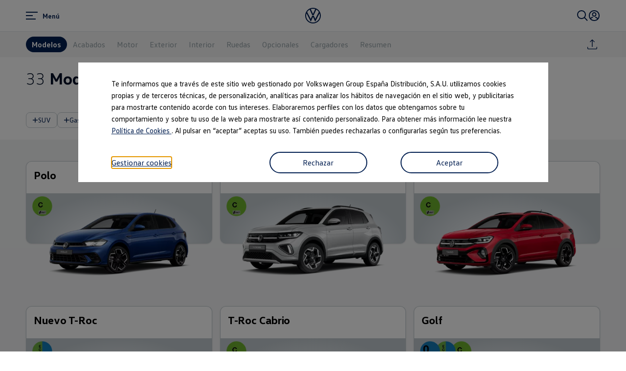

--- FILE ---
content_type: application/javascript; charset=utf-8
request_url: https://vw-tam.lighthouselabs.eu/vwd6/es_one/Bootstrap.js
body_size: 180440
content:
(function ensightenInit(){var ensightenOptions = {client: "vwd6", clientId: 2608, publishPath: "es_one", bootstrapVersion: "v6_20201029", isPublic:0, serverComponentLocation: "/vwd6/es_one/serverComponent.php", staticJavascriptPath: "/vwd6/es_one/code/", ns: 'Bootstrapper', nexus:"", scUseCacheBuster: "true", enableTagAuditBeacon : "true", enablePagePerfBeacon : "true", registryNs : "ensBootstraps", generatedOn : "Mon Feb 02 10:44:21 GMT 2026", beaconSamplingSeedValue: 11, dataLayerName: "ensDataLayer"};
if ( !window[ensightenOptions.ns] ) {
window[ensightenOptions.registryNs]||(window[ensightenOptions.registryNs]={});
window[ensightenOptions.registryNs][ensightenOptions.ns]=window[ensightenOptions.ns]=function(h){function n(a){this.name="DependencyNotAvailableException";this.message="Dependency with id "+a+"is missing"}function p(a){this.name="BeaconException";this.message="There was an error durring beacon initialization";a=a||{};this.lineNumber=a.lineNumber||a.line;this.fileName=a.fileName}function q(){for(var a=d.dataDefinitionIds.length,b=!0,e=0;e<a;e++){var f=d.dataDefinitions[d.dataDefinitionIds[e]];if(!f||
null==f.endRegistration){b=!1;break}}b&&d.callOnDataDefintionComplete()}var c={},d={};d.ensightenOptions=ensightenOptions;d.scDataObj={};c.version="1.26.0";c.getDynamicDomain=function(){for(var a=null,b=document.getElementsByTagName("script"),e=h.client+"/"+h.publishPath+"/Bootstrap.js",f=h.client+"/Bootstrap.js",g=0;g<b.length;g++)if(-1<b[g].src.indexOf(e)||"prod"==h.publishPath&&-1<b[g].src.indexOf(f)){a=b[g];break}return a?(b=document.createElement("a"),b.href=a.getAttribute("src"),b.hostname):
""};ensightenOptions.nexus=c.nexus=ensightenOptions.nexus||c.getDynamicDomain()||"nexus.ensighten.com";c.rand=-1;c.currSec=(new Date).getSeconds();c.options={interval:h.interval||100,erLoc:h.errorLocation||c.nexus+"/error/e.gif",scLoc:h.serverComponentLocation||c.nexus+"/"+h.client+"/serverComponent.php",sjPath:h.staticJavascriptPath||c.nexus+"/"+h.client+"/code/",alLoc:h.alertLocation||c.nexus+"/alerts/a.gif",publishPath:h.publishPath,isPublic:h.isPublic,client:h.client,clientId:h.clientId,enableTagAuditBeacon:h.enableTagAuditBeacon,
beaconSamplingSeedValue:h.beaconSamplingSeedValue||-1,dataLayerName:h.dataLayerName||"ensDataLayer"};c.ruleList=[];c.allDeploymentIds=[];c.runDeploymentIds=[];c.runRuleIds=[];c.exceptionList=[];c.ensightenVariables={};c.appIdWhitelist=[];c.appIdBlacklist=[];window[c.options.dataLayerName]&&window[c.options.dataLayerName][0]&&(window[c.options.dataLayerName][0]["ens.whitelist"]&&(c.appIdWhitelist=window[c.options.dataLayerName][0]["ens.whitelist"]),window[c.options.dataLayerName][0]["ens.blacklist"]&&
(c.appIdBlacklist=window[c.options.dataLayerName][0]["ens.blacklist"]));c.canRuleRunByAppId=function(a){return a?a&&!a.appId||a&&-1==a.appId||0==c.appIdWhitelist.length&&0==c.appIdBlacklist.length?!0:0<c.appIdWhitelist.length&&0==c.appIdBlacklist.length?-1==c.appIdWhitelist.indexOf(a.appId)?!1:!0:0==c.appIdWhitelist.length&&0<c.appIdBlacklist.length?-1==c.appIdBlacklist.indexOf(a.appId)?!0:!1:0<c.appIdWhitelist.length&&0<c.appIdBlacklist.length&&-1==c.appIdBlacklist.indexOf(a.appId)&&-1!=c.appIdWhitelist.indexOf(a.appId)?
!0:!1:!1};c.test=function(a){if(c.canRuleRunByAppId(a)&&!(a.executionData.hasRun||a.executionData.runTime&&0<a.executionData.runTime.length)){for(var b=0;b<a.dependencies.length;b++)if(!1===a.dependencies[b]())return;a.execute()}};n.prototype=Error();n.prototype||(n.prototype={});n.prototype.constructor=n;c.DependencyNotAvailableException=n;p.prototype=Error();p.prototype||(p.prototype={});p.prototype.constructor=p;c.BeaconException=p;c.checkForInvalidDependencies=function(a,b,e,f){for(a=0;a<e.length;a++)if("DEPENDENCYNEVERAVAILABLE"===
e[a])return d.currentRuleId=this.id,d.currentDeploymentId=this.deploymentId,d.reportException(new c.DependencyNotAvailableException(f[a])),b&&-1!==b&&c.allDeploymentIds.push(b),!0;return!1};d.currentRuleId=-1;d.currentDeploymentId=-1;d.reportedErrors=[];d.reportedAlerts=[];d.AF=[];d._serverTime="";d._clientIP="";d.sampleBeacon=function(){var a=!1;try{var b=(c.currSec||0)%20,e=c.options.beaconSamplingSeedValue;-1===e?a=!0:0!==b&&0===e%b&&(a=!0)}catch(f){}return a};d.getServerComponent=function(a){d.callOnGetServerComponent();
var b=window.location.protocol+"//"+("/"==c.options.scLoc.charAt(0)?c.getDynamicDomain():"")+c.options.scLoc;d.insertScript(b,!1,a||!0)};d.setVariable=function(a,b){c.ensightenVariables[a]=b};d.getVariable=function(a){return a in c.ensightenVariables?c.ensightenVariables[a]:null};d.testAll=function(){for(var a=0;a<c.ruleList.length;a++)c.test(c.ruleList[a])};d.executionState={DOMParsed:!1,DOMLoaded:!1,dataDefinitionComplete:!1,conditionalRules:!1,readyForServerComponent:!1};d.reportException=function(a){a.timestamp=
(new Date).getTime();c.exceptionList.push(a);a=window.location.protocol+"//"+c.options.erLoc+"?msg="+encodeURIComponent(a.message||"")+"&lnn="+encodeURIComponent(a.lineNumber||a.line||-1)+"&fn="+encodeURIComponent(a.fileName||"")+"&cid="+encodeURIComponent(c.options.clientId||-1)+"&client="+encodeURIComponent(c.options.client||"")+"&publishPath="+encodeURIComponent(c.options.publishPath||"")+"&rid="+encodeURIComponent(d.currentRuleId||-1)+"&did="+encodeURIComponent(d.currentDeploymentId||-1)+"&errorName="+
encodeURIComponent(a.name||"");a=d.imageRequest(a);a.timestamp=(new Date).getTime();this.reportedErrors.push(a)};d.Rule=function(a){this.execute=function(){this.executionData.runTime.push(new Date);d.currentRuleId=this.id;d.currentDeploymentId=this.deploymentId;try{this.code()}catch(b){window[ensightenOptions.ns].reportException(b)}finally{this.executionData.hasRun=!0,-1!==this.deploymentId&&(c.runDeploymentIds.push(this.deploymentId),c.runRuleIds.push(this.id)),d.testAll()}};this.id=a.id;this.deploymentId=
a.deploymentId;this.dependencies=a.dependencies||[];this.code=a.code;this.appId=a.appId;this.executionData={hasRun:!1,runTime:[]}};d.registerRule=function(a){if(d.getRule(a.id)&&-1!==a.id)return!1;c.ruleList.push(a);-1!==a.deploymentId&&c.allDeploymentIds.push(a.deploymentId);d.testAll();return!0};d.getRule=function(a){for(var b=0;b<c.ruleList.length;b++)if(c.ruleList[b].id===a)return c.ruleList[b];return!1};d.getRuleList=function(){return c.ruleList};d.clearRuleList=function(){c.ruleList=[]};d.getAllDeploymentIds=
function(){return c.allDeploymentIds};d.getRunRuleIds=function(){return c.runRuleIds};d.getRunDeploymentIds=function(){return c.runDeploymentIds};d.hasRuleRun=function(a){return(a=d.getRule(a))?a.executionData.hasRun:!1};c.toTwoChar=function(a){return(2===a.toString().length?"":"0")+a};d.Alert=function(a){var b=new Date;b=b.getFullYear()+"-"+c.toTwoChar(b.getMonth())+"-"+c.toTwoChar(b.getDate())+" "+c.toTwoChar(b.getHours())+":"+c.toTwoChar(b.getMinutes())+":"+c.toTwoChar(b.getSeconds());this.severity=
a.severity||1;this.subject=a.subject||"";this.type=a.type||1;this.ruleId=a.ruleId||-1;this.severity=encodeURIComponent(this.severity);this.date=encodeURIComponent(b);this.subject=encodeURIComponent(this.subject);this.type=encodeURIComponent(this.type)};d.generateAlert=function(a){a=d.imageRequest(window.location.protocol+"//"+c.options.alLoc+"?d="+a.date+"&su="+a.subject+"&se="+a.severity+"&t="+a.type+"&cid="+c.options.clientId+"&client="+c.options.client+"&publishPath="+c.options.publishPath+"&rid="+
d.currentRuleId+"&did="+d.currentDeploymentId);a.timestamp=(new Date).getTime();this.reportedAlerts.push(a)};d.imageRequest=function(a){var b=new Image(0,0);b.src=a;return b};d.insertScript=function(a,b,e){var f=document.getElementsByTagName("script"),g;if(void 0!==b?b:1)for(g=0;g<f.length;g++)if(f[g].src===a&&f[g].readyState&&/loaded|complete/.test(f[g].readyState))return;if(e){e=1==e&&"object"==typeof d.scDataObj?d.scDataObj:e;c.rand=Math.random()*("1E"+(10*Math.random()).toFixed(0));b=window.location.href;
"object"===typeof e&&e.PageID&&(b=e.PageID,delete e.PageID);if("object"===typeof e)for(g in e){g=~b.indexOf("#")?b.slice(b.indexOf("#"),b.length):"";b=b.slice(0,g.length?b.length-g.length:b.length);b+=~b.indexOf("?")?"&":"?";for(k in e)b+=k+"="+e[k]+"&";b=b.slice(0,-1)+g;break}a=a+"?namespace="+(ensightenOptions.ns+"&");a+="staticJsPath="+ensightenOptions.staticJavascriptPath+"&";a+="publishedOn="+ensightenOptions.generatedOn+"&";a+="ClientID="+encodeURIComponent(c.options.clientId)+"&PageID="+encodeURIComponent(b)+
("/"==c.options.scLoc.charAt(0)?"&custDomain="+c.getDynamicDomain():"")}(function(l,m,r){var t=m.head||m.getElementsByTagName("head");setTimeout(function(){if("item"in t){if(!t[0]){setTimeout(arguments.callee,25);return}t=t[0]}var u=m.createElement("script");u.src=r;u.onload=u.onerror=function(){this.addEventListener&&(this.readyState="loaded")};t.insertBefore(u,t.firstChild)},0)})(window,document,a)};d.loadScriptCallback=function(a,b,e){var f=document.getElementsByTagName("script"),g=f[0];if(e)for(e=
0;e<f.length;e++)if(f[e].src===a&&f[e].readyState&&/loaded|complete/.test(f[e].readyState))try{b()}catch(l){window[ensightenOptions.ns].reportException(l)}finally{return}f=document.createElement("script");f.type="text/javascript";f.async=!0;f.src=a;f.onerror=function(){this.addEventListener&&(this.readyState="loaded")};f.onload=f.onreadystatechange=function(){if(!this.readyState||"complete"===this.readyState||"loaded"===this.readyState){this.onload=this.onreadystatechange=null;this.addEventListener&&
(this.readyState="loaded");try{b.call(this)}catch(l){window[ensightenOptions.ns].reportException(l)}}};g.parentNode.insertBefore(f,g)};d.insertPageFiles=function(a){var b=0,e=0,f=function(){e==a.length-1&&window[ensightenOptions.ns].callOnPageSpecificCompletion();e++};for(b=0;b<a.length;++b)window[ensightenOptions.ns].loadScriptCallback(a[b],f)};d.unobtrusiveAddEvent=function(a,b,e){try{var f=a[b]?a[b]:function(){};a[b]=function(){e.apply(this,arguments);return f.apply(this,arguments)}}catch(g){window[ensightenOptions.ns].reportException(g)}};
d.anonymous=function(a,b){return function(){try{d.currentRuleId=b?b:"anonymous",a()}catch(e){window[ensightenOptions.ns].reportException(e)}}};d.setCurrentRuleId=function(a){d.currentRuleId=a};d.setCurrentDeploymentId=function(a){d.currentDeploymentId=a};c.bind=function(a,b,e,f,g){if("function"===typeof a)a=new d.Rule({id:b||-1,deploymentId:e||-1,appId:f||-1,dependencies:"immediate"==g?[]:[function(){return window[ensightenOptions.ns].executionState[g]}],code:a});else if("object"!==typeof a)return!1;
d.registerRule(a)};d.bindImmediate=function(a,b,e,f){c.bind(a,b,e,f,"immediate")};d.bindDOMParsed=function(a,b,e,f){c.bind(a,b,e,f,"DOMParsed")};d.bindDOMLoaded=function(a,b,e,f){c.bind(a,b,e,f,"DOMLoaded")};d.bindPageSpecificCompletion=function(a,b,e,f){c.bind(a,b,e,f,"conditionalRules")};d.bindOnGetServerComponent=function(a,b,e,f){c.bind(a,b,e,f,"readyForServerComponent")};d.bindDataDefinitionComplete=function(a,b,e,f){c.bind(a,b,e,f,"dataDefinitionComplete")};d.checkHasRun=function(a){if(0===
a.length)return!0;for(var b,e=0;e<a.length;++e)if(b=d.getRule(parseInt(a[e],10)),!b||!b.executionData.hasRun)return!1;return!0};c.bindDependency=function(a,b,e,f,g,l,m){var r=[];if(!c.checkForInvalidDependencies(b,f,e,g)){"immediate"==!m&&r.push(function(){return window[ensightenOptions.ns].executionState[m]});r.push(function(){return window[ensightenOptions.ns].checkHasRun(e)});if("function"===typeof a)a=new d.Rule({id:b||-1,deploymentId:f||-1,appId:l||-1,dependencies:r,code:a});else if("object"!==
typeof a)return!1;d.registerRule(a)}};d.bindDependencyImmediate=function(a,b,e,f,g,l){c.bindDependency(a,b,e,f,g,l,"immediate")};d.bindDependencyDOMLoaded=function(a,b,e,f,g,l){c.bindDependency(a,b,e,f,g,l,"DOMLoaded")};d.bindDependencyDOMParsed=function(a,b,e,f,g,l){c.bindDependency(a,b,e,f,g,l,"DOMParsed")};d.bindDependencyPageSpecificCompletion=function(a,b,e,f,g,l){c.bindDependency(a,b,e,f,g,l,"conditionalRules")};d.bindDependencyOnGetServerComponent=function(a,b,e,f,g,l){c.bindDependency(a,b,
e,f,g,l,"readyForServerComponent")};d.bindDependencyDataDefinitionComplete=function(a,b,e,f,g,l){c.bindDependency(a,b,e,f,g,l,"dataDefinitionComplete")};d.dataDefintionIds=[];d.dataDefinitions=[];d.pageSpecificDataDefinitionsSet=!1;d.setPageSpecificDataDefinitionIds=function(a){for(var b=a?a.length:0,e=0;e<b;e++){var f=a[e];if(Array.prototype.indexOf)-1==d.dataDefinitionIds.indexOf(f)&&d.dataDefinitionIds.push(f);else{for(var g=!1,l=d.dataDefinitionIds.length,m=0;m<l;m++)if(d.dataDefinitionIds[m]===
f){g=!0;break}g||d.dataDefinitionIds.push(f)}}d.pageSpecificDataDefinitionsSet=!0;q()};d.DataDefinition=function(a,b){this.id=a;this.registrationFn=b;this.endRegistrationTime=this.startRegistrationTime=null;this.startRegistration=function(){this.startRegistrationTime=new Date};this.endRegistration=function(){this.endRegistrationTime=new Date}};d.registerDataDefinition=function(a,b){var e=d.dataDefinitions[b];e||(e=new d.DataDefinition(b,a),d.dataDefinitions[b]=e);e.startRegistrationTime||(e.startRegistration(),
e.registrationFn(),e.endRegistration());d.pageSpecificDataDefinitionsSet&&q()};d.callOnDataDefintionComplete=function(){d.executionState.dataDefinitionComplete=!0;d.testAll()};d.callOnDOMParsed=function(){window[ensightenOptions.ns].executionState.DOMParsed=!0;window[ensightenOptions.ns].testAll()};d.callOnDOMLoaded=function(){window[ensightenOptions.ns].executionState.DOMParsed=!0;window[ensightenOptions.ns].executionState.DOMLoaded=!0;window[ensightenOptions.ns].testAll()};d.callOnPageSpecificCompletion=
function(){for(var a=document.getElementsByTagName("script"),b=0,e=a.length;b<e;b++)if(a[b].src&&a[b].src.match(/\.ensighten\.com\/(.+?)\/code\/.*/i)&&"loaded"!=a[b].readyState&&"complete"!=a[b].readyState){setTimeout(window[ensightenOptions.ns].callOnPageSpecificCompletion,50);return}setTimeout(function(){window[ensightenOptions.ns].executionState.conditionalRules=!0;window[ensightenOptions.ns].testAll()},1)};d.callOnGetServerComponent=function(){window[ensightenOptions.ns].executionState.readyForServerComponent=
!0;window[ensightenOptions.ns].testAll()};d.hasDOMParsed=function(){return window[ensightenOptions.ns].executionState.DOMParsed};d.hasDOMLoaded=function(){return window[ensightenOptions.ns].executionState.DOMLoaded};d.hasPageSpecificCompletion=function(){return window[ensightenOptions.ns].executionState.conditionalRules};var v=function(){var a=[],b=!1,e=!1;return{add:function(f){b&&!e?f():"function"==typeof f&&(a[a.length]=f)},exec:function(){e=!0;do{var f=a;a=[];b=!0;for(var g=0;g<f.length;g++)try{f[g].call(window)}catch(l){window[ensightenOptions.ns].reportException(l)}}while(0<
a.length);e=!1},haveRun:function(){return b}}};d.new_fArray=function(){return v()};c.timer=null;(function(){function a(f,g){return function(){f.apply(g,arguments)}}window.console||(window.console={});var b=window.console;if(!b.log)if(window.log4javascript){var e=log4javascript.getDefaultLogger();b.log=a(e.info,e);b.debug=a(e.debug,e);b.info=a(e.info,e);b.warn=a(e.warn,e);b.error=a(e.error,e)}else b.log=function(){};b.debug||(b.debug=b.log);b.info||(b.info=b.log);b.warn||(b.warn=b.log);b.error||(b.error=
b.log)})();document.addEventListener?(-1<navigator.userAgent.indexOf("AppleWebKit/")?c.timer=window.setInterval(function(){/loaded|interactive|complete/.test(document.readyState)&&(clearInterval(c.timer),d.callOnDOMParsed())},50):document.addEventListener("DOMContentLoaded",d.callOnDOMParsed,!1),window.addEventListener("load",d.callOnDOMLoaded,!1)):(setTimeout(function(){var a=window.document;(function(){try{if(!document.body)throw"continue";a.documentElement.doScroll("left")}catch(b){setTimeout(arguments.callee,
15);return}window[ensightenOptions.ns].callOnDOMParsed()})()},1),window.attachEvent("onload",function(){window[ensightenOptions.ns].callOnDOMLoaded()}));document.readyState&&"complete"===document.readyState&&(d.executionState.DOMParsed=!0,d.executionState.DOMLoaded=!0);"true"===c.options.enableTagAuditBeacon&&d.sampleBeacon()&&window.setTimeout(function(){if(window[ensightenOptions.ns]&&!window[ensightenOptions.ns].mobilePlatform)try{for(var a=[],b,e,f,g,l=0;l<c.ruleList.length;++l)e=c.ruleList[l],
f=e.executionData.hasRun?"1":"0",g=e.deploymentId.toString()+"|"+e.id.toString()+"|"+f,a.push(g);b="["+a.join(";")+"]";var m=window.location.protocol+"//"+c.nexus+"/"+encodeURIComponent(h.client)+"/"+encodeURIComponent(h.publishPath)+"/TagAuditBeacon.rnc?cid="+encodeURIComponent(h.clientId)+"&data="+b+"&idx=0&r="+c.rand;d.imageRequest(m)}catch(r){d.currentRuleId=-1,d.currentDeploymentId=-1,a=new c.BeaconException(r),window[ensightenOptions.ns].reportException(a)}},3E3);window.setInterval(d.testAll,
c.options.interval);return d}(ensightenOptions);
"true"===ensightenOptions.enablePagePerfBeacon&&window[ensightenOptions.ns]&&window[ensightenOptions.ns].sampleBeacon()&&window[ensightenOptions.ns].bindDOMParsed(function(){if(!window[ensightenOptions.ns].mobilePlatform){var h=window.performance;if(h){h=h.timing||{};var n=h.navigationStart||0,p={connectEnd:"ce",connectStart:"cs",domComplete:"dc",domContentLoadedEventEnd:"dclee",domContentLoadedEventStart:"dcles",domInteractive:"di",domLoading:"dl",domainLookupEnd:"dle",domainLookupStart:"dls",fetchStart:"fs",
loadEventEnd:"lee",loadEventStart:"les",redirectEnd:"rede",redirectStart:"reds",requestStart:"reqs",responseStart:"resps",responseEnd:"respe",secureConnectionStart:"scs",unloadEventStart:"ues",unloadEventEnd:"uee"};var q="&ns="+encodeURIComponent(h.navigationStart);for(var c in p)if(void 0!==h[c]){var d=h[c]-n;q+="&"+p[c]+"="+(0<d?encodeURIComponent(d):0)}else q+="&"+p[c]+"=-1";window[ensightenOptions.ns].timing=q;c=ensightenOptions.nexus||"nexus.ensighten.com";h=ensightenOptions.staticJavascriptPath||
"";q=h.indexOf("/",0);n=h.indexOf("/code/");h=h.substring(q,n)+"/perf.rnc";h+="?cid="+encodeURIComponent(ensightenOptions.clientId)+window[ensightenOptions.ns].timing;window[ensightenOptions.ns].imageRequest("//"+c+h)}}});

    /*
     MIT License (c) copyright 2013 original author or authors */
    window[ensightenOptions.ns].data||(window[ensightenOptions.ns].when=function(){function b(a,b,c,e){return f(a).then(b,c,e)}function h(a){this.then=a}function f(a){return c(function(b){b(a)})}function c(b){function e(a){f&&(r=d(a),g(f,r),f=t)}function l(a){e(k(a))}function n(b){f&&g(f,a(b))}var r,f=[];try{b(e,l,n)}catch(D){l(D)}return new h(function(a,b,e){return c(function(c,d,g){f?f.push(function(l){l.then(a,b,e).then(c,d,g)}):m(function(){r.then(a,b,e).then(c,d,g)})})})}function d(a){return a instanceof
    h?a:a!==Object(a)?p(a):c(function(b,c,e){m(function(){try{var d=a.then;"function"===typeof d?z(d,a,b,c,e):b(p(a))}catch(x){c(x)}})})}function p(a){var b=new h(function(c){try{return"function"==typeof c?d(c(a)):b}catch(C){return k(C)}});return b}function k(a){var b=new h(function(c,e){try{return"function"==typeof e?d(e(a)):b}catch(E){return k(E)}});return b}function a(b){var c=new h(function(e,d,g){try{return"function"==typeof g?a(g(b)):c}catch(x){return a(x)}});return c}function g(a,b){m(function(){for(var c,
    e=0;c=a[e++];)c(b)})}function e(a,e,d,g,l){n(2,arguments);return b(a,function(a){return c(function(c,d,g){function l(a){p(a)}function n(a){k(a)}var f;var q=a.length>>>0;var m=Math.max(0,Math.min(e,q));var h=[];var u=q-m+1;var w=[];if(m){var p=function(a){w.push(a);--u||(k=p=r,d(w))};var k=function(a){h.push(a);--m||(k=p=r,c(h))};for(f=0;f<q;++f)f in a&&b(a[f],n,l,g)}else c(h)}).then(d,g,l)})}function u(a,b,c,e){n(1,arguments);return q(a,w).then(b,c,e)}function q(a,e){return b(a,function(a){return c(function(c,
    d,g){var l,n;var f=l=a.length>>>0;var r=[];if(f){var q=function(a,l){b(a,e).then(function(a){r[l]=a;--f||c(r)},d,g)};for(n=0;n<l;n++)n in a?q(a[n],n):--f}else c(r)})})}function m(a){1===y.push(a)&&F(l)}function l(){for(var a,b=0;a=y[b++];)a();y=[]}function n(a,b){for(var c,e=b.length;e>a;)if(c=b[--e],null!=c&&"function"!=typeof c)throw Error("arg "+e+" must be a function");}function r(){}function w(a){return a}b.defer=function(){var a,b;var e={promise:t,resolve:t,reject:t,notify:t,resolver:{resolve:t,
    reject:t,notify:t}};e.promise=a=c(function(c,d,g){e.resolve=e.resolver.resolve=function(e){if(b)return f(e);b=!0;c(e);return a};e.reject=e.resolver.reject=function(c){if(b)return f(k(c));b=!0;d(c);return a};e.notify=e.resolver.notify=function(a){g(a);return a}});return e};b.resolve=f;b.reject=function(a){return b(a,k)};b.join=function(){return q(arguments,w)};b.all=u;b.map=q;b.reduce=function(a,c){var e=z(A,arguments,1);return b(a,function(a){var d=a.length;e[0]=function(a,e,g){return b(a,function(a){return b(e,
    function(b){return c(a,b,g,d)})})};return G.apply(a,e)})};b.any=function(a,b,c,d){return e(a,1,function(a){return b?b(a[0]):a[0]},c,d)};b.some=e;b.isPromise=function(a){return a&&"function"===typeof a.then};h.prototype={otherwise:function(a){return this.then(t,a)},ensure:function(a){function b(){return f(a())}return this.then(b,b).yield(this)},yield:function(a){return this.then(function(){return a})},spread:function(a){return this.then(function(b){return u(b,function(b){return a.apply(t,b)})})},always:function(a,
    b){return this.then(a,a,b)}};var t;var y=[];var H=setTimeout;var F="function"===typeof setImmediate?"undefined"===typeof window?setImmediate:setImmediate.bind(window):"object"===typeof process&&process.nextTick?process.nextTick:function(a){H(a,0)};var v=Function.prototype;var B=v.call;var z=v.bind?B.bind(B):function(a,b){return a.apply(b,A.call(arguments,2))};v=[];var A=v.slice;var G=v.reduce||function(a){var b=0;var c=Object(this);var e=c.length>>>0;var d=arguments;if(1>=d.length)for(;;){if(b in
    c){d=c[b++];break}if(++b>=e)throw new TypeError;}else d=d[1];for(;b<e;++b)b in c&&(d=a(d,c[b],b,c));return d};return b}(),function(){function b(b,c){return f.all(c||[],function(c){return b.apply(null,c)})}function h(d){var f=c.call(arguments,1);return function(){return b(d,f.concat(c.call(arguments)))}}var f=window[ensightenOptions.ns].when;var c=[].slice;f.apply=b;f.call=function(d){return b(d,c.call(arguments,1))};f.lift=h;f.bind=h;f.compose=function(d){var h=c.call(arguments,1);return function(){var k=
    c.call(arguments);k=b(d,k);return f.reduce(h,function(a,b){return b(a)},k)}}}(),window[ensightenOptions.ns].data=function(b,h){function f(a,b){this.name="DataDefinitionException";this.message=b||"Data definitions cannot be resolved as there are invalid id(s): "+a}var c={engines:{memory:{get:function(a){if(d.utils.isArray(a)){for(var g=[],e=0;e<a.length;e++)g.push(c.data[a[e]]);return b[ensightenOptions.ns].when.resolve(g)}g=c.dataDefinitions[a]||{storage:{get:function(){}}};g=g.storage.get(g);c.data[a]=
    g;return b[ensightenOptions.ns].when.resolve(c.data[a])},set:function(a,g){if(d.utils.isArray(a))for(var e in a)c.data[a[e]]=g[e];else c.data[a]=g;return b[ensightenOptions.ns].when.resolve(!0)},remove:function(a){if(d.utils.isArray(a))for(var g in a)delete c.data[a[g]];else delete c.data[a];return b[ensightenOptions.ns].when.resolve(!0)},clear:function(a){c.data={};c.definitions={};return b[ensightenOptions.ns].when.resolve(!0)},all:function(){return b[ensightenOptions.ns].when.resolve(c.data)}}},
    normalizeInputArgs:function(a,b){var c={key:[],val:h},g;if(d.utils.isPlainObject(a))for(g in c.val=[],a)c.key.push(g),c.val.push(a[g]);else d.utils.isArray(a),c.key=a,c.val=b;return c},definitions:{},data:{}},d={utils:{isPlainObject:function(a){return!!a&&"[object Object]"===Object.prototype.toString.call(a)},isArray:function(a){return"[object Array]"===Object.prototype.toString.call(a)},escapeRegEx:function(a){try{return a.replace(/([.*+?^${}()|\[\]\/\\])/g,"\\$1")}catch(g){return a}}}},p=function(){return b[ensightenOptions.ns].when.reject("Not Implemented.")};
    f.prototype=Error();f.prototype||(f.prototype={});f.prototype.constructor=f;c.DataDefinitionException=f;c.checkForInvalidDataDefinitions=function(a){d.utils.isArray(a)||(a=[a]);return a&&0<a.length&&(a=a.join(","),-1<a.indexOf("invalid_id"))?(b[ensightenOptions.ns].reportException(new c.DataDefinitionException(a)),!0):!1};c.collectAvailableDataDefinitions=function(a){for(var g=[],e=0;e<a.length;e++){var f=parseInt(a[e],10),q=b[ensightenOptions.ns].dataDefinitions[f];if(null===q||q===h)if(q=d.storage.session.get({id:f}),
    null!==q&&q!==h)d.set(f,q),c.dataDefinitions[f]={id:f,load:"visitor",storage:d.storage.visitor,missingDDFromCache:!0},g.push(b[ensightenOptions.ns].data.get(""+f));else return b[ensightenOptions.ns].reportException(new c.DataDefinitionException(a,"Invalid data definition used: "+f)),{promises:[],isInvalid:!0};else g.push(b[ensightenOptions.ns].data.get(""+a[e]))}return{promises:g,isInvalid:!1}};c.getSync=function(a){function g(a){var b=a.extract||f,c=a.transform||q,d=!1,g=null,l=null;try{g=b()}catch(v){g=
    null,d=!0}try{l=c(g)}catch(v){l=null,d=!0}d&&e.push(a.id);return l}var e=[],f=function(){return document},q=function(a){return null!==a&&a!==h?a.toString():null},m=parseInt(a);a="string"===typeof a?a.split("."):[];var l={},n="";if(!isNaN(m)&&"undefined"===typeof c.dataDefinitions[m])return b[ensightenOptions.ns].reportException(new c.DataDefinitionException(m,"Error resolving data definition: "+m+".  Does not exist on the page.")),"Data definition specified does not exist on the page";if(isNaN(m)&&
    "undefined"===typeof c.dataDefinitionsBySourceCollName[""+a[0]+"."+a[1]+"."+a[2]])return b[ensightenOptions.ns].reportException(new c.DataDefinitionException(a,"Error resolving data definition: "+a[0]+"."+a[1]+"."+a[2]+".  Does not exist on the page.")),"Data definition specified does not exist on the page";isNaN(m)?3==a.length&&(l=d.getDataDefinitionBySourceCollectionName(a[0],a[1],a[2])):l=d.getDataDefinitionById(m);n=l.load&&l.load.match(/(session|visitor)/i)&&l.storage&&l.storage.get?l.storage.get(l):
    g(l);0<e.length&&b[ensightenOptions.ns].reportException(new c.DataDefinitionException(e,"Error resolving data definitions synchronously: "+e));return n};c.dataDefinitions={};c.dataDefinitionsBySourceCollName={};d.defineEngine=function(a,d){var e=["get","set","remove","clear","all"];c.engines[a]=d;if(!d.returnsPromise)for(a=0;a<e.length;a++){var g=e[a];d[g]=b[ensightenOptions.ns].when.lift(d[g])}};d.storage={instance:{set:function(a,b){},get:function(a){return c.getSync(a.id)}},page:{set:function(a,
    b){},get:function(a){return c.data[a.id]}},session:{set:function(a,c){var e=d.storage.session.get({id:a}),g=new Date,f=g.getTime();g.setTime(f+18E5);null!=e&&(c=e);b[ensightenOptions.ns].data.cookie.utils.set(a,c,{expires:g.toGMTString()});c={expires:g.getTime(),value:c};b[ensightenOptions.ns].data.local.utils.set(a,c)},get:function(a){var c=b[ensightenOptions.ns].data.cookie.utils.get(a.id),e=b.JSON&&b.JSON.stringify?b.JSON:b[ensightenOptions.ns].JSON;e=e||{};var d=new Date;d=d.getTime();if(null===
    c){try{var f=e.parse(b[ensightenOptions.ns].data.local.utils.get(a.id))}catch(m){f=null}null!=f&&(f.expires=+f.expires,d<=f.expires?c=f.value:""==f.expires&&f.value!=h?c=f.value:b[ensightenOptions.ns].data.local.utils.remove(a.id))}return c}},visitor:{set:function(a,c){var e=d.storage.session.get({id:a});null!=e&&(c=e);b[ensightenOptions.ns].data.cookie.utils.set(a,c);b[ensightenOptions.ns].data.local.utils.set(a,{expires:"",value:c})},get:function(a){return d.storage.session.get(a)}}};d.getEngine=
    d.engine=function(a){return a?c.engines[a]||{get:p,set:p,remove:p,clear:p,all:p}:c.engines};d.all=function(a){return b[ensightenOptions.ns].data.engine(a||"memory").all()};d.get=function(a,d,e){d=d||"memory";e=e||{};-1<a.indexOf(",")?(a=a.split(","),a=c.normalizeInputArgs(a)):a=c.normalizeInputArgs(a);return e.wait?c.getWait(a.key,b[ensightenOptions.ns].data.engine(d),e):c.data&&c.data.hasOwnProperty(a.key)?b[ensightenOptions.ns].data.engine(d).get(a.key):c.getWaitForKey(a.key,b[ensightenOptions.ns].data.engine(d),
    e)};c.getWait=function(a,c,e){var g=+new Date,f=b[ensightenOptions.ns].when.defer(),h=function(){var b=c.get(a);if(-1===e.wait)return b;b.then(function(a){e.setCheck(a)?f.resolve(a):setTimeout(l,e.interval)},function(a){setTimeout(l,e.interval)})},l=function(){var a=+new Date-g;-1!==e.wait&&a<e.wait?h():f.reject("Timeout")};e.interval=e.interval||500;e.wait=e.wait||5E3;d.utils.isArray(a)?e.setCheck=e.setCheck||function(a){for(var b=!0,c=0;c<a.length;c++)b=b&&!!a[c];return b}:e.setCheck=e.setCheck||
    function(a){return!!a};h();return f.promise};c.getWaitForKey=function(a,d,e){var g=b[ensightenOptions.ns].when.defer(),f=function(){if(c.data&&c.data.hasOwnProperty(a)){var b=d.get(a);if(-1===e.wait)return b;b.then(function(a){g.resolve(a)},function(a){g.reject(a)})}else setTimeout(h,e.interval)},h=function(){f()};e.interval=e.interval||100;e.wait=e.wait||1;f();return g.promise};d.set=function(a,d,e){var g=c.normalizeInputArgs(a,d);Array.prototype.slice.call(arguments);return b[ensightenOptions.ns].data.engine(e||
    "memory").set(g.key,g.val)};d.remove=function(a,c){return b[ensightenOptions.ns].data.engine(c||"memory").remove(a)};d.clear=function(a){return b[ensightenOptions.ns].data.engine(a||"memory").clear()};d.define=function(a,g){g&&(a.name=g.id||g.name);if(!a.name)return b[ensightenOptions.ns].when.reject(Error("Invalid parameters: missing 'name'"));a.id=a.name;g=a.load||"page";a.load=a.load||"javascript";a.load=-1<a.load.indexOf("javascript")?a.load:a.load+",javascript";a.trigger=a.trigger||function(){return b[ensightenOptions.ns].when.resolve()};
    a.priv=a.priv||!1;a.collection=a.collection||"Data Layer";a.persist=b[ensightenOptions.ns].data.engine("memory");a.storage=d.storage[g.toLowerCase()]||d.storage.page;var e=a.extract||function(){return document},f=a.transform||function(a){return a},h=function(c,e){var d=[];d.push(a.persist.set(c,e));a.storage.set(a.id,e);"object"==typeof b[ensightenOptions.ns].data.dataExport&&b[ensightenOptions.ns].data.dataExport(c,e,a.collection);b[ensightenOptions.ns].when.all(d).then(function(a){m.resolve(a)},
    function(a){m.reject(a)})},m=b[ensightenOptions.ns].when.defer();try{var l=a.trigger()}catch(n){b[ensightenOptions.ns].reportException(new c.DataDefinitionException(null,'"'+n+'" error caught in Data Definition trigger: '+a.dataDefName+", ID:"+a.id+". Using bottom of body trigger.")),l=b[ensightenOptions.ns].data.bottomOfBodyTrigger()}l.then(function(){m.resolve(b[ensightenOptions.ns].when.reduce([function(){try{return e()}catch(n){return b[ensightenOptions.ns].reportException(new c.DataDefinitionException(null,
    '"'+n+'" error caught in Data Definition extractor: '+a.dataDefName+", ID:"+a.id+".")),null}}(),function(){try{return f.apply(this,arguments)}catch(n){return b[ensightenOptions.ns].reportException(new c.DataDefinitionException(null,'"'+n+'" error caught in Data Definition transformer: '+a.dataDefName+", ID "+a.id+".")),null}},h],function(b,c,e,d){if(1==e)return c(b);2==e&&c(a.name,b)}))},function(a){m.reject(a)});c.dataDefinitions[a.id]=a;c.dataDefinitionsBySourceCollName[""+a.source+"."+a.collection+
    "."+a.dataDefName]=a;return m.promise};d.checkConditions=function(a){var g,e={lt:function(a,e){var d=+a,f=+e;return isNaN(d)||isNaN(f)?(b[ensightenOptions.ns].reportException(new c.DataDefinitionException(null,"Value(s) cannot be converted to number: compareWith: "+a+", compareTo: "+e)),!1):d<f},gt:function(a,e){var d=+a,f=+e;return isNaN(d)||isNaN(f)?(b[ensightenOptions.ns].reportException(new c.DataDefinitionException(null,"Value(s) cannot be converted to number: compareWith: "+a+", compareTo: "+
    e)),!1):d>f},eql:function(a,b){return a==b},exists:function(a,b){return null==a||a==h||""==a?!1:!0},re:function(a,b,c){b=new RegExp(b,c?"i":"");try{return a.match(b)}catch(n){return!1}},starts:function(a,b,c){b=d.utils.escapeRegEx(b);return e.re(a,"^"+b,c)},ends:function(a,b,c){b=d.utils.escapeRegEx(b);return e.re(a,b+"$",c)},contains:function(a,b,c){b=d.utils.escapeRegEx(b);return e.re(a,".*"+b+".*",c)}};e.is=e.eql;e["starts with"]=e.starts;e["ends with"]=e.ends;e["is greater than"]=e.gt;e["is less than"]=
    e.lt;e.matches=e.re;for(g=0;g<a.values.length;g++){var f=(a.customComparator?a.customComparator[g]?a.customComparator[g]:e[a.comparators[g]]:e[a.comparators[g]])(a.values[g],a.compareTo[g],a.caseInsensitive?a.caseInsensitive[g]||!1:!1);a.not[g]&&(f=!f);if(!f)return!1}return!0};d.triggerPromise=function(a,c,e){e=e||5E3;var d=+new Date,f=b[ensightenOptions.ns].when.defer();(function(){var b=a();b!=c?f.resolve(b):+new Date-d<e?setTimeout(arguments.callee,200):f.reject("timed out")})();return f.promise};
    d.timeoutPromise=function(a,c){var e=b[ensightenOptions.ns].when.defer();c=c||800;a.then(e.resolve,e.reject);setTimeout(function(){e.reject(Error("timed out"))},c);return e.promise};d.delayTrigger=function(a){a=a||10;var c=b[ensightenOptions.ns].when.defer();setTimeout(function(){c.resolve()},a);return c.promise};d.delayUntilTrigger=function(a,c,e,d){e=e||null;d=d||200;var f=+new Date,g=b[ensightenOptions.ns].when.defer();(function(){var b=a();b!=c?g.resolve(b):e?+new Date-f<e?setTimeout(arguments.callee,
    d):g.reject("timed out"):setTimeout(arguments.callee,d)})();return g.promise};c.applyTrigger=function(a){var c=b[ensightenOptions.ns].when.defer();a(function(){c.resolve(!0)});return c.promise};d.immediateTrigger=function(){return c.applyTrigger(b[ensightenOptions.ns].bindImmediate)};d.bottomOfBodyTrigger=function(){return c.applyTrigger(b[ensightenOptions.ns].bindDOMParsed)};d.whenValueExistsTrigger=function(){return b[ensightenOptions.ns].when.resolve(this.extract())};d.afterEnsightenCompleteTrigger=
    function(){return c.applyTrigger(b[ensightenOptions.ns].bindPageSpecificCompletion)};d.afterElementsDownloadedTrigger=function(){return c.applyTrigger(b[ensightenOptions.ns].bindDOMLoaded)};d.getAllDataDefinitionsOnCurrentPage=function(){return c.dataDefinitions};d.getAllDataDefinitionsOnCurrentPage_S_C_N=function(){return c.dataDefinitionsBySourceCollName};d.getDataDefinitionById=function(a){return c.dataDefinitions[a||-1]||{}};d.getDataDefinitionBySourceCollectionName=function(a,b,d){return c.dataDefinitionsBySourceCollName[""+
    a+"."+b+"."+d]||{}};d.getDataDefinitionByPercentSyntax=function(a){a=(""+a).split("_");return 1>a.length?{}:c.dataDefinitions[a[1]]||{}};d.resolve=function(a,f){var e=this,g=null;if(!c.checkForInvalidDataDefinitions(a))if(f)b[ensightenOptions.ns].bindDataDefinitionComplete(function(){var d=c.collectAvailableDataDefinitions(a);d.isInvalid||b[ensightenOptions.ns].when.all(d.promises).then(function(d){try{f.apply(e,d)}catch(r){b[ensightenOptions.ns].reportException(new c.DataDefinitionException(a,"Error resolving data definitions: "+
    a+". Details: "+r))}},function(d){b[ensightenOptions.ns].reportException(new c.DataDefinitionException(a,"Error resolving data definitions: "+a+". Details: "+d))})});else{g=[];var h=a;d.utils.isArray(a)||(h=[a]);for(var k=0;k<h.length;k++)g.push(c.getSync(h[k]));return g=d.utils.isArray(a)?g:g[0]}};d.extract=function(a,c){var d="",f=function(){for(var a={},c=b.document.getElementsByTagName("META")||[],d=0,e=c.length;d<e;d++){var f=c[d].name||c[d].getAttribute("property")||"";0!==f.length&&(a[f]=c[d].content)}return a}(),
    g=function(a){var c=f[a];if(c)return c;c=b.document.getElementsByTagName("META")||[];for(var d=0,e=c.length;d<e;d++){var g=c[d].name||c[d].getAttribute("property")||"";if(a==g)return c[d].content}},h=function(a){return(val=(new RegExp("&"+a+"=([^&]*)")).exec(b.location.search.replace(/^\?/,"&")))?val[0].split("=")[1]:""},l=function(a){return(val=(new RegExp("^"+a+"=.*|;\\s*"+a+"=.*")).exec(b.document.cookie))?val[0].split("=")[1].split(";")[0]:""},n=function(a){(a=getElement(a))&&a.nodeType&&1==a.nodeType&&
    (a=a.value||a.innerHTML||"");return a.toString().replace(/\n|\r|\s\s+/g,"")||""};try{return c?"meta"==c?d=g(a):"cookie"==c?d=l(a):"param"==c?d=h(a):"content"==c?d=n(a):"var"==c&&(d=b[a]):d=g(a)||l(a)||h(a)||n(a)||b[a]||"",d||""}catch(r){return""}};if("undefined"==typeof k)var k={exports:{}};return d}(window),window[ensightenOptions.ns].data.defineEngine("store",function(){function b(a){return function(){var b=Array.prototype.slice.call(arguments,0);b.unshift(e);q.appendChild(e);e.addBehavior("#default#userData");
    e.load(k);b=a.apply(store,b);q.removeChild(e);return b}}function h(a){return a.replace(f,"___")}var f=/[!"#$%&'()*+,/\\:;<=>?@[\]^`{|}~]/g,c={},d=window,p=d.document,k="localStorage",a,g=Array.isArray||function(a){return"[object Array]"===Object.prototype.toString.call(a)};c.set=function(a,b){};c.get=function(a){};c.remove=function(a){};c.clear=function(){};try{if(k in d&&d[k]){var e=d[k];c.set=function(a,b){var c,d=window.JSON&&window.JSON.stringify?window.JSON:window[ensightenOptions.ns].JSON;if(g(a)){var f=
    0;for(c=a.length;f<c;f++)e.setItem(a[f],"string"===typeof b[f]?b[f]:d.stringify(b[f]))}else e.setItem(a,"string"===typeof b?b:d.stringify(b))};c.get=function(a){if(g(a)){var b={},c;var d=0;for(c=a.length;d<c;d++)b[a[d]]=e.getItem(a[d]);return b}return e.getItem(a)};c.remove=function(a){if(g(a)){var b;var c=0;for(b=a.length;c<b;c++)e.removeItem(a[c])}else e.removeItem(a)};c.clear=function(){e.clear()};c.all=function(){return e}}else if("globalStorage"in d&&d.globalStorage)e=d.globalStorage[d.location.hostname],
    c.set=function(a,b){if(g(a)){var c;var d=0;for(c=a.length;d<c;d++)e[a[d]]=b[d]}else e[a]=b},c.get=function(a){if(g(a)){var b={},c;var d=0;for(c=a.length;d<c;d++)b[a[d]]=e[a[d]]&&e[a[d]].value;return b}return e[a]&&e[a].value},c.remove=function(a){if(g(a)){var b;var c=0;for(b=a.length;c<b;c++)delete e[a[c]]}else delete e[a]},c.clear=function(){for(var a in e)delete e[a]},c.all=function(){return e};else if(p.documentElement.addBehavior){try{var u=new ActiveXObject("htmlfile");u.open();u.write('<script>document.w=window\x3c/script><iframe src="/favicon.ico"></frame>');
    u.close();var q=u.w.frames[0].document;e=q.createElement("div")}catch(l){e=p.createElement("div"),q=p.body}c.set=b(function(a,b,d){if(g(b)){var e;var f=0;for(e=b.length;f<e;f++){fixedKey=h(b[f]);if(void 0===d[f])return c.remove(fixedKey);a.setAttribute(fixedKey,d[f]);a.save(k)}}else{fixedKey=h(b);if(void 0===d)return c.remove(fixedKey);a.setAttribute(fixedKey,d);a.save(k)}});c.get=b(function(a,b){if(g(b)){var c={},d;var e=0;for(d=b.length;e<d;e++){var f=h(b[e]);c[b[e]]=a.getAttribute(f)}return c}b=
    h(b);return a.getAttribute(b)});c.remove=b(function(a,b){if(g(b)){var c;var d=0;for(c=b.length;d<c;d++)a.removeAttribute(h(b[d])),a.save(k)}else b=h(b),a.removeAttribute(b),a.save(k)});c.clear=b(function(a){var b=a.XMLDocument.documentElement.attributes;a.load(k);for(var c=0,d;d=b[c];c++)a.removeAttribute(d.name);a.save(k)});c.all=b(function(a){for(var b=a.XMLDocument.documentElement.attributes,c={},d=0,e;e=b[d];++d){var f=h(e.name);c[e.name]=a.getAttribute(f)}return c})}}catch(l){}var m={};for(a in c)m[a]=
    c[a];m.testStorage=function(){try{var a="tk_"+Math.ceil(5E7*Math.random());m.set(a,"test");if("test"===m.get(a))return m.remove(a),!0}catch(n){}return!1};c.utils=m;return window[ensightenOptions.ns].data.local=c}()),window[ensightenOptions.ns].data.defineEngine("cookie",function(b,h){var f=function(){return f.get.apply(f,arguments)},c=f.utils={isArray:Array.isArray||function(b){return"[object Array]"===Object.prototype.toString.call(b)},isPlainObject:window[ensightenOptions.ns].data.utils.isPlainObject,
    toArray:function(b){return Array.prototype.slice.call(b)},getKeys:Object.keys||function(b){var c=[],d="";for(d in b)b.hasOwnProperty(d)&&c.push(d);return c},escape:function(b){return String(b).replace(/[,;"\\=\s%]/g,function(b){return encodeURIComponent(b)})},retrieve:function(b,c){return null==b?c:b},getAllCookies:function(){if(""===b.cookie)return{};for(var c=b.cookie.split("; "),f={},h=0,a=c.length;h<a;h++){var g=c[h].split("=");f[decodeURIComponent(g[0])]=decodeURIComponent(g[1])}return f},set:function(d,
    p,k){k=k||-1;if(c.isPlainObject(d))for(var a in d)d.hasOwnProperty(a)&&f.set(a,d[a],p);else if(c.isArray(d)){var g;a=0;for(g=d.length;a<g;a++)f.set(d[a],p[a],k)}else{a=k.expires!==h?k.expires:f.defaults.expires||"";"number"===typeof a&&(a=new Date(a));a=c.isPlainObject(a)&&"toGMTString"in a?";expires="+a.toGMTString():c.isPlainObject(a)&&a instanceof Date?";expires="+a.toUTCString():";expires="+a;g=(g=k.path||f.defaults.path)?";path="+g:"";var e=k.domain||f.defaults.domain;e=e?";domain="+e:"";k=k.secure||
    f.defaults.secure?";secure":"";b.cookie=c.escape(d)+"="+c.escape(p)+a+g+e+k}},get:function(b,f){f=f||h;var d=c.getAllCookies();if(c.isArray(b)){for(var a={},g=0,e=b.length;g<e;g++)a[b[g]]=c.retrieve(d[b[g]],f),a[b[g]]===h&&(a[b[g]]=null);return a}a=c.retrieve(d[b],f);return a===h?null:a},getGMTString:function(b){var c=new Date;c.setTime(c.getTime()+864E5*b);return c.toGMTString()}};f.defaults={path:"/",expires:c.getGMTString(90)};f.set=function(b,f){c.set(b,f)};f.remove=function(b){b=c.isArray(b)?
    b:c.toArray(arguments);for(var d=0,f=b.length;d<f;d++)c.set(b[d],"",{expires:-1})};f.clear=function(){return f.remove(c.getKeys(c.getAllCookies()))};f.get=function(b,f){return c.get(b,f)};f.all=function(){return c.getAllCookies()};f.utils=c;return window[ensightenOptions.ns].data.cookie=f}(document)));
	
  window[ensightenOptions.ns].ensEvent||(window[ensightenOptions.ns].ensEvent=function(p,u){var k={queue:{},pollQueue:{},pushTrigger:function(a,c){if("[object Array]"===Object.prototype.toString.call(a)){for(var g=0;g<a.length;g++)k.pushTrigger(a[g],c);return!0}if("string"!=typeof a)return!1;this.queue[a]=this.queue[a]||{fn:[]};"function"==typeof c&&this.queue[a].fn.push(c);return!0},callTrigger:function(a,c,g){if("string"!=typeof a)return!1;a=k.queue[a];if("object"==typeof a&&a.fn&&a.fn.length&&(0!=
  a.fireOnFirstSet&&c==u||c!=u&&0!=a.fireOnUpdate))for(c=0;c<a.fn.length;c++)try{a.fn[c].call(this)}catch(n){p[ensightenOptions.ns].reportException(n)}},setPollOptions:function(a,c,g){this.queue[a]=this.queue[a]||{fn:[]};this.queue[a].fireOnFirstSet=c;this.queue[a].fireOnUpdate=g},callPoll:function(a,c,g,p,r){if("string"==typeof a&&c&&c.length&&!(1>c.length)){for(var n=0;n<c.length;n++)k.setPollOptions(c[n],p,r);k.pushWatch(a,c,g)}},pushWatch:function(a,c,g){this.pollQueue[a]||(this.pollQueue[a]={previousVal:u,
  eventArr:[],valueFn:g});this.pollQueue[a].eventArr=this.pollQueue[a].eventArr.concat(c);this.pollQueue[a].valueFn=g},globalWatch:function(){setInterval(function(){for(var a in k.pollQueue){var c=k.pollQueue[a],g=c.valueFn(a);if(c.previousVal!==g&&null!==g&&""!==g){for(var n=0;n<c.eventArr.length;n++)k.callTrigger.call(p,c.eventArr[n],c.previousVal,g);k.pollQueue[a].previousVal=g}}},500)}};k.globalWatch();return{add:function(a,c){return k.pushTrigger(a,c)},get:function(a){return k.queue[a]},trigger:function(a,
  c){return k.callTrigger.call(c||p,a)},poll:function(a,c,g,n,r){r=r||p[ensightenOptions.ns].data.resolve;return k.callPoll(a,c,r,g,n)}}}(window),function(p,u,k){u[p]=k()}("qwery",window[ensightenOptions.ns],function(){function p(){this.c={}}function u(b){return H.g(b)||H.s(b,"(^|\\s+)"+b+"(\\s+|$)",1)}function k(b,d){for(var e=0,f=b.length;e<f;e++)d(b[e])}function a(b){for(var d=[],e=0,f=b.length;e<f;++e)l(b[e])?d=d.concat(b[e]):d[d.length]=b[e];return d}function c(b){for(var d=0,e=b.length,f=[];d<
  e;d++)f[d]=b[d];return f}function g(b){for(;(b=b.previousSibling)&&1!=b.nodeType;);return b}function n(b,d,e,f,a,h,l,c,g,k,y){var I,B,m;if(1!==this.nodeType||d&&"*"!==d&&this.tagName&&this.tagName.toLowerCase()!==d||e&&(I=e.match(Q))&&I[1]!==this.id)return!1;if(e&&(m=e.match(R)))for(b=m.length;b--;)if(!u(m[b].slice(1)).test(this.className))return!1;if(g&&v.pseudos[g]&&!v.pseudos[g](this,y))return!1;if(f&&!l)for(B in g=this.attributes,g)if(Object.prototype.hasOwnProperty.call(g,B)&&(g[B].name||B)==
  a)return this;return f&&!x(h,S(this,a)||"",l)?!1:this}function r(b){return J.g(b)||J.s(b,b.replace(T,"\\$1"))}function x(b,d,e){switch(b){case "=":return d==e;case "^=":return d.match(w.g("^="+e)||w.s("^="+e,"^"+r(e),1));case "$=":return d.match(w.g("$="+e)||w.s("$="+e,r(e)+"$",1));case "*=":return d.match(w.g(e)||w.s(e,r(e),1));case "~=":return d.match(w.g("~="+e)||w.s("~="+e,"(?:^|\\s+)"+r(e)+"(?:\\s+|$)",1));case "|=":return d.match(w.g("|="+e)||w.s("|="+e,"^"+r(e)+"(-|$)",1))}return 0}function q(b,
  d){var e=[],f=[],a,h,l=d,c=C.g(b)||C.s(b,b.split(K)),g=b.match(L);if(!c.length)return e;var m=(c=c.slice(0)).pop();c.length&&(a=c[c.length-1].match(M))&&(l=N(d,a[1]));if(!l)return e;var y=m.match(E);var v=l!==d&&9!==l.nodeType&&g&&/^[+~]$/.test(g[g.length-1])?function(b){for(;l=l.nextSibling;)1==l.nodeType&&(y[1]?y[1]==l.tagName.toLowerCase():1)&&(b[b.length]=l);return b}([]):l.getElementsByTagName(y[1]||"*");a=0;for(m=v.length;a<m;a++)if(h=n.apply(v[a],y))e[e.length]=h;if(!c.length)return e;k(e,
  function(b){t(b,c,g)&&(f[f.length]=b)});return f}function t(b,d,e,a){function l(b,a,c){for(;c=U[e[a]](c,b);)if(f(c)&&n.apply(c,d[a].match(E)))if(a){if(h=l(c,a-1,c))return h}else return c}var h;return(h=l(b,d.length-1,b))&&(!a||z(h,a))}function f(b,d){return b&&"object"===typeof b&&(d=b.nodeType)&&(1==d||9==d)}function h(b){var d=[],e;var f=0;a:for(;f<b.length;++f){for(e=0;e<d.length;++e)if(d[e]==b[f])continue a;d[d.length]=b[f]}return d}function l(b){return"object"===typeof b&&isFinite(b.length)}
  function N(b,d,e){return 9===b.nodeType?b.getElementById(d):b.ownerDocument&&((e=b.ownerDocument.getElementById(d))&&z(e,b)&&e||!z(b,b.ownerDocument)&&F('[id="'+d+'"]',b)[0])}function v(b,d){var e,h;var g=d?"string"==typeof d?v(d)[0]:!d.nodeType&&l(d)?d[0]:d:m;if(!g||!b)return[];if(b===window||f(b))return!d||b!==window&&f(g)&&z(b,g)?[b]:[];if(b&&l(b))return a(b);if(e=b.match(V)){if(e[1])return(h=N(g,e[1]))?[h]:[];if(e[2])return c(g.getElementsByTagName(e[2]));if(W&&e[3])return c(g.getElementsByClassName(e[3]))}return F(b,
  g)}function y(b,d){return function(e){var f,a;O.test(e)?9!==b.nodeType&&((a=f=b.getAttribute("id"))||b.setAttribute("id",a="__qwerymeupscotty"),d(b.parentNode||b,'[id="'+a+'"]'+e,!0),f||b.removeAttribute("id")):e.length&&d(b,e,!1)}}var m=document,D=m.documentElement,F,Q=/#([\w\-]+)/,R=/\.[\w\-]+/g,M=/^#([\w\-]+)$/,X=/^([\w]+)?\.([\w\-]+)$/,O=/(^|,)\s*[>~+]/,Y=/^\s+|\s*([,\s\+~>]|$)\s*/g,A=/[\s>\+~]/,P=/(?![\s\w\-\/\?&=:\.\(\)!,@#%<>\{\}\$\*\^'"]*\]|[\s\w\+\-]*\))/,T=/([.*+?\^=!:${}()|\[\]\/\\])/g,
  V=new RegExp(M.source+"|"+/^([\w\-]+)$/.source+"|"+/^\.([\w\-]+)$/.source),L=new RegExp("("+A.source+")"+P.source,"g"),K=new RegExp(A.source+P.source),E=new RegExp(/^(\*|[a-z0-9]+)?(?:([\.#]+[\w\-\.#]+)?)/.source+"("+/\[([\w\-]+)(?:([\|\^\$\*~]?=)['"]?([ \w\-\/\?&=:\.\(\)!,@#%<>\{\}\$\*\^]+)["']?)?\]/.source+")?("+/:([\w\-]+)(\(['"]?([^()]+)['"]?\))?/.source+")?"),U={" ":function(b){return b&&b!==D&&b.parentNode},">":function(b,d){return b&&b.parentNode==d.parentNode&&b.parentNode},"~":function(b){return b&&
  b.previousSibling},"+":function(b,d,e,f){return b?(e=g(b))&&(f=g(d))&&e==f&&e:!1}};p.prototype={g:function(b){return this.c[b]||void 0},s:function(b,d,e){d=e?new RegExp(d):d;return this.c[b]=d}};var H=new p,J=new p,w=new p,C=new p,z="compareDocumentPosition"in D?function(b,d){return 16==(d.compareDocumentPosition(b)&16)}:"contains"in D?function(b,d){d=9===d.nodeType||d==window?D:d;return d!==b&&d.contains(b)}:function(b,d){for(;b=b.parentNode;)if(b===d)return 1;return 0},S=function(){var b=m.createElement("p");
  return(b.innerHTML='<a href="#x">x</a>',"#x"!=b.firstChild.getAttribute("href"))?function(b,e){return"class"===e?b.className:"href"===e||"src"===e?b.getAttribute(e,2):b.getAttribute(e)}:function(b,e){return b.getAttribute(e)}}(),W=!!m.getElementsByClassName,Z=m.querySelector&&m.querySelectorAll,aa=function(b,d){var e=[],f,a;try{if(9===d.nodeType||!O.test(b))return c(d.querySelectorAll(b));k(f=b.split(","),y(d,function(b,d){a=b.querySelectorAll(d);1==a.length?e[e.length]=a.item(0):a.length&&(e=e.concat(c(a)))}));
  return 1<f.length&&1<e.length?h(e):e}catch(ba){}return G(b,d)},G=function(b,d){var e=[],f,a;b=b.replace(Y,"$1");if(f=b.match(X)){var l=u(f[2]);f=d.getElementsByTagName(f[1]||"*");var c=0;for(a=f.length;c<a;c++)l.test(f[c].className)&&(e[e.length]=f[c]);return e}k(f=b.split(","),y(d,function(b,f,h){l=q(f,b);c=0;for(a=l.length;c<a;c++)if(9===b.nodeType||h||z(l[c],d))e[e.length]=l[c]}));return 1<f.length&&1<e.length?h(e):e};A=function(b){"undefined"!==typeof b.useNativeQSA&&(F=b.useNativeQSA?Z?aa:G:
  G)};A({useNativeQSA:!0});v.configure=A;v.uniq=h;v.is=function(b,d,e){if(f(d))return b==d;if(l(d))return!!~a(d).indexOf(b);for(var c=d.split(","),h;d=c.pop();)if(h=C.g(d)||C.s(d,d.split(K)),d=d.match(L),h=h.slice(0),n.apply(b,h.pop().match(E))&&(!h.length||t(b,h,d,e)))return!0;return!1};v.pseudos={};return v}),function(){function p(f,a,c){n||(n=window[ensightenOptions.ns].qwery);var h=n;if((h=h.call(c,a,c))&&0<h.length){if("_root"==a)f=c;else if(f===c)f=void 0;else{b:{for(var l=h.length,g=0;g<l;g++)if(f===
  h[g]){h=!0;break b}h=!1}h||(f.parentNode?(r++,f=p(f.parentNode,a,c)):f=void 0)}return f}return!1}function u(f,a,c,g){q[f.id]||(q[f.id]={});q[f.id][a]||(q[f.id][a]={});q[f.id][a][c]||(q[f.id][a][c]=[]);q[f.id][a][c].push(g)}function k(f,a,c,g){if(g||c)if(g)for(var h=0;h<q[f.id][a][c].length;h++){if(q[f.id][a][c][h]===g){q[f.id][a][c].pop(h,1);break}}else delete q[f.id][a][c];else q[f.id][a]={}}function a(a,c,l){if(q[a][l]){var f=c.target||c.srcElement,h,k,m={},n=k=0;r=0;for(h in q[a][l])q[a][l].hasOwnProperty(h)&&
  (k=p(f,h,t[a].element))&&g.matchesEvent(l,t[a].element,k,"_root"==h,c)&&(r++,q[a][l][h].match=k,m[r]=q[a][l][h]);c.stopPropagation=function(){c.cancelBubble=!0};for(k=0;k<=r;k++)if(m[k])for(n=0;n<m[k].length;n++){if(!1===m[k][n].call(m[k].match,c)){g.cancel(c);return}if(c.cancelBubble)return}}}function c(c,h,l,n){function f(c){return function(f){a(p,f,c)}}c instanceof Array||(c=[c]);l||"function"!=typeof h||(l=h,h="_root");var p=this.id,m;for(m=0;m<c.length;m++)q[p]&&q[p][c[m]]||g.addEvent(this,c[m],
  f(c[m])),n?k(this,c[m],h,l):u(this,c[m],h,l);return this}function g(a,c,l,k){if("string"==typeof a&&"function"==typeof c||"string"==typeof c)g(document).on(a,c,l,k||!1);if(!(this instanceof g)){for(var f in t)if(t[f].element===a)return t[f];x++;t[x]=new g(a,x);t[x]._on=t[x].on;t[x].on=function(a,c,f,g){var h="function"==typeof c?c:f;if("function"==typeof c?f:g)a=[a],"string"==typeof c&&a.push(c),a.push(function(a){return function(c){c.defaultPrevented||window[ensightenOptions.ns].Delegate.load(this);
  if(this.nodeName&&"a"!=this.nodeName.toLowerCase())return a.call(this);"undefined"!=typeof c.preventDefault?c.preventDefault():c.returnValue=!1;a.call(this)}}(h)),this._on.apply(this,a);else return this._on.call(this,a,c,f)};return t[x]}this.element=a;this.id=c}var n,r=0,x=0,q={},t={};g.prototype.on=function(a,g,l){return c.call(this,a,g,l)};g.prototype.off=function(a,g,l){return c.call(this,a,g,l,!0)};g.cancel=function(a){a.preventDefault();a.stopPropagation()};g.addEvent=function(a,c,g){a.element.addEventListener(c,
  g,"blur"==c||"focus"==c)};g.matchesEvent=function(){return!0};g.load=function(a){setTimeout(function(a,c){var f=a.getAttribute("target")||"_self";return function(){if(a.nodeName&&"a"==a.nodeName.toLowerCase()){if(c&&/^javascript\s*:/.test(c))return(new Function(unescape(c))).call(window);c&&window.open(c,f)}}}(a,a.href||""),750)};window[ensightenOptions.ns].Delegate=g}(),function(p){var u=p.addEvent;p.addEvent=function(k,a,c){if(k.element.addEventListener)return u(k,a,c);"focus"==a&&(a="focusin");
  "blur"==a&&(a="focusout");k.element.attachEvent("on"+a,c)};p.cancel=function(k){k.preventDefault&&k.preventDefault();k.stopPropagation&&k.stopPropagation();k.returnValue=!1;k.cancelBubble=!0}}(window[ensightenOptions.ns].Delegate),window[ensightenOptions.ns].on=window[ensightenOptions.ns].Delegate);
Bootstrapper.dataDefinitionIds = [];/*

 Adobe Visitor API for JavaScript version: 4.4.0
 Copyright 2019 Adobe, Inc. All Rights Reserved
 More info available at https://marketing.adobe.com/resources/help/en_US/mcvid/
 For license information please see privacy-gateway-2.3.761.min.js.LICENSE.txt  loglevel - v1.6.1 - https://github.com/pimterry/loglevel - (c) 2018 Tim Perry - licensed MIT */
Bootstrapper.bindImmediate(function(){window.s_account="vwpkwescmsprod,vwpkwworldprod";window.s_countrycode="ES";window.s_currencyCode="EUR"},3078887,583597,24);
Bootstrapper.bindImmediate(function(){var m=window.Bootstrapper,q=m.ensightenOptions;console.log("Ensighten Frameworks - Global");var t=Number(m.ensightenOptions.bootstrapVersion.slice(1).split("_")[0]);8<t?(console.log(t+" - Ensighten Frameworks - IF Condition Passed"),m.on=m.Delegate||m.on||(function(m,c,b){c[m]=b()}("qwery",window[q.ns],function(){function m(){this.c={}}function c(a){return ba.g(a)||ba.s(a,"(^|\\s+)"+a+"(\\s+|$)",1)}function b(a,b){for(var c=0,d=a.length;c<d;c++)b(a[c])}function a(a){for(var b=
[],c=0,d=a.length;c<d;++c)v(a[c])?b=b.concat(a[c]):b[b.length]=a[c];return b}function d(a){for(var b=0,c=a.length,d=[];b<c;b++)d[b]=a[b];return d}function e(a){for(;(a=a.previousSibling)&&1!=a.nodeType;);return a}function k(a,b,d,e,f,k,p,n,l,v,u){var z,r,B;if(1!==this.nodeType||b&&"*"!==b&&this.tagName&&this.tagName.toLowerCase()!==b||d&&(z=d.match(M))&&z[1]!==this.id)return!1;if(d&&(B=d.match(q)))for(a=B.length;a--;)if(!c(B[a].slice(1)).test(this.className))return!1;if(l&&x.pseudos[l]&&!x.pseudos[l](this,
u))return!1;if(e&&!p)for(r in l=this.attributes,l)if(Object.prototype.hasOwnProperty.call(l,r)&&(l[r].name||r)==f)return this;return e&&!h(k,t(this,f)||"",p)?!1:this}function n(a){return W.g(a)||W.s(a,a.replace(J,"\\$1"))}function h(a,b,c){switch(a){case "\x3d":return b==c;case "^\x3d":return b.match(K.g("^\x3d"+c)||K.s("^\x3d"+c,"^"+n(c),1));case "$\x3d":return b.match(K.g("$\x3d"+c)||K.s("$\x3d"+c,n(c)+"$",1));case "*\x3d":return b.match(K.g(c)||K.s(c,n(c),1));case "~\x3d":return b.match(K.g("~\x3d"+
c)||K.s("~\x3d"+c,"(?:^|\\s+)"+n(c)+"(?:\\s+|$)",1));case "|\x3d":return b.match(K.g("|\x3d"+c)||K.s("|\x3d"+c,"^"+n(c)+"(-|$)",1))}return 0}function p(a,c){var d=[],e=[],h,p,n=c,l=Y.g(a)||Y.s(a,a.split(H)),v=a.match(O);if(!l.length)return d;a=(l=l.slice(0)).pop();l.length&&(h=l[l.length-1].match(F))&&(n=C(c,h[1]));if(!n)return d;var u=a.match(Q);a=n!==c&&9!==n.nodeType&&v&&/^[+~]$/.test(v[v.length-1])?function(a){for(;n=n.nextSibling;)1==n.nodeType&&(u[1]?u[1]==n.tagName.toLowerCase():1)&&(a[a.length]=
n);return a}([]):n.getElementsByTagName(u[1]||"*");c=0;for(h=a.length;c<h;c++)if(p=k.apply(a[c],u))d[d.length]=p;if(!l.length)return d;b(d,function(a){f(a,l,v)&&(e[e.length]=a)});return e}function f(a,b,c,d){function e(a,d,h){for(;h=da[c[d]](h,a);)if(l(h)&&k.apply(h,b[d].match(Q)))if(d){if(f=e(h,d-1,h))return f}else return h}var f;return(f=e(a,b.length-1,a))&&(!d||P(f,d))}function l(a,b){return a&&"object"===typeof a&&(b=a.nodeType)&&(1==b||9==b)}function r(a){var b=[],c,d=0;a:for(;d<a.length;++d){for(c=
0;c<b.length;++c)if(b[c]==a[d])continue a;b[b.length]=a[d]}return b}function v(a){return"object"===typeof a&&isFinite(a.length)}function C(a,b,c){return 9===a.nodeType?a.getElementById(b):a.ownerDocument&&((c=a.ownerDocument.getElementById(b))&&P(c,a)&&c||!P(a,a.ownerDocument)&&A('[id\x3d"'+b+'"]',a)[0])}function x(b,c){var e,f=c?"string"==typeof c?x(c)[0]:!c.nodeType&&v(c)?c[0]:c:G;if(!f||!b)return[];if(b===window||l(b))return!c||b!==window&&l(f)&&P(b,f)?[b]:[];if(b&&v(b))return a(b);if(c=b.match(I)){if(c[1])return(e=
C(f,c[1]))?[e]:[];if(c[2])return d(f.getElementsByTagName(c[2]));if(V&&c[3])return d(f.getElementsByClassName(c[3]))}return A(b,f)}function u(a,b){return function(c){var d,e;D.test(c)?9!==a.nodeType&&((e=d=a.getAttribute("id"))||a.setAttribute("id",e="__qwerymeupscotty"),c='[id\x3d"'+e+'"]'+c,b(a.parentNode||a,c,!0),d||a.removeAttribute("id")):c.length&&b(a,c,!1)}}var G=document,B=G.documentElement,A,M=/#([\w\-]+)/,q=/\.[\w\-]+/g,F=/^#([\w\-]+)$/,E=/^([\w]+)?\.([\w\-]+)$/,D=/(^|,)\s*[>~+]/,z=/^\s+|\s*([,\s\+~>]|$)\s*/g,
w=/[\s>\+~]/,R=/(?![\s\w\-\/\?&=:\.\(\)!,@#%<>\{\}\$\*\^'"]*\]|[\s\w\+\-]*\))/,J=/([.*+?\^=!:${}()|\[\]\/\\])/g,I=new RegExp(F.source+"|"+/^([\w\-]+)$/.source+"|"+/^\.([\w\-]+)$/.source),O=new RegExp("("+w.source+")"+R.source,"g"),H=new RegExp(w.source+R.source),Q=new RegExp(/^(\*|[a-z0-9]+)?(?:([\.#]+[\w\-\.#]+)?)/.source+"("+/\[([\w\-]+)(?:([\|\^\$\*~]?=)['"]?([ \w\-\/\?&=:\.\(\)!,@#%<>\{\}\$\*\^]+)["']?)?\]/.source+")?("+/:([\w\-]+)(\(['"]?([^()]+)['"]?\))?/.source+")?"),da={" ":function(a){return a&&
a!==B&&a.parentNode},"\x3e":function(a,b){return a&&a.parentNode==b.parentNode&&a.parentNode},"~":function(a){return a&&a.previousSibling},"+":function(a,b,c,d){return a?(c=e(a))&&(d=e(b))&&c==d&&c:!1}};m.prototype={g:function(a){return this.c[a]||void 0},s:function(a,b,c){b=c?new RegExp(b):b;return this.c[a]=b}};var ba=new m,W=new m,K=new m,Y=new m,P="compareDocumentPosition"in B?function(a,b){return 16==(b.compareDocumentPosition(a)&16)}:"contains"in B?function(a,b){b=9===b.nodeType||b==window?
B:b;return b!==a&&b.contains(a)}:function(a,b){for(;a=a.parentNode;)if(a===b)return 1;return 0},t=function(){var a=G.createElement("p");return(a.innerHTML='\x3ca href\x3d"#x"\x3ex\x3c/a\x3e',"#x"!=a.firstChild.getAttribute("href"))?function(a,b){return"class"===b?a.className:"href"===b||"src"===b?a.getAttribute(b,2):a.getAttribute(b)}:function(a,b){return a.getAttribute(b)}}(),V=!!G.getElementsByClassName,Z=G.querySelector&&G.querySelectorAll,T=function(a,c){var e=[],f,h;try{if(9===c.nodeType||!D.test(a))return d(c.querySelectorAll(a));
b(f=a.split(","),u(c,function(a,b){h=a.querySelectorAll(b);1==h.length?e[e.length]=h.item(0):h.length&&(e=e.concat(d(h)))}));return 1<f.length&&1<e.length?r(e):e}catch(va){}return aa(a,c)},aa=function(a,d){var e=[],f,h;a=a.replace(z,"$1");if(f=a.match(E)){var k=c(f[2]);a=d.getElementsByTagName(f[1]||"*");var n=0;for(h=a.length;n<h;n++)k.test(a[n].className)&&(e[e.length]=a[n]);return e}b(a=a.split(","),u(d,function(a,b,c){k=p(b,a);n=0;for(h=k.length;n<h;n++)if(9===a.nodeType||c||P(k[n],d))e[e.length]=
k[n]}));return 1<a.length&&1<e.length?r(e):e};w=function(a){"undefined"!==typeof a.useNativeQSA&&(A=a.useNativeQSA?Z?T:aa:aa)};w({useNativeQSA:!0});x.configure=w;x.uniq=r;x.is=function(b,c,d){if(l(c))return b==c;if(v(c))return!!~a(c).indexOf(b);for(var e=c.split(","),h;c=e.pop();)if(h=Y.g(c)||Y.s(c,c.split(H)),c=c.match(O),h=h.slice(0),k.apply(b,h.pop().match(Q))&&(!h.length||f(b,h,c,d)))return!0;return!1};x.pseudos={};return x}),function(){function m(a,b,c){k||(k=window[q.ns].qwery);var d=k;if((d=
d.call(c,b,c))&&0<d.length){if("_root"==b)a=c;else if(a===c)a=void 0;else{a:{for(var e=d.length,f=0;f<e;f++)if(a===d[f]){d=!0;break a}d=!1}d||(a.parentNode?(n++,a=m(a.parentNode,b,c)):a=void 0)}return a}return!1}function c(a,b,c,d){p[a.id]||(p[a.id]={});p[a.id][b]||(p[a.id][b]={});p[a.id][b][c]||(p[a.id][b][c]=[]);p[a.id][b][c].push(d)}function b(a,b,c,d){if(d||c)if(d)for(var e=0;e<p[a.id][b][c].length;e++){if(p[a.id][b][c][e]===d){p[a.id][b][c].pop(e,1);break}}else delete p[a.id][b][c];else p[a.id][b]=
{}}function a(a,b,c){if(p[a][c]){var d=b.target||b.srcElement,h,k,l={},v=k=0;n=0;for(h in p[a][c])p[a][c].hasOwnProperty(h)&&(k=m(d,h,f[a].element))&&e.matchesEvent(c,f[a].element,k,"_root"==h,b)&&(n++,p[a][c][h].match=k,l[n]=p[a][c][h]);b.stopPropagation=function(){b.cancelBubble=!0};for(k=0;k<=n;k++)if(l[k])for(v=0;v<l[k].length;v++){if(!1===l[k][v].call(l[k].match,b)){e.cancel(b);return}if(b.cancelBubble)return}}}function d(d,f,h,k){function n(b){return function(c){a(l,c,b)}}d instanceof Array||
(d=[d]);h||"function"!=typeof f||(h=f,f="_root");var l=this.id,v;for(v=0;v<d.length;v++)p[l]&&p[l][d[v]]||e.addEvent(this,d[v],n(d[v])),k?b(this,d[v],f,h):c(this,d[v],f,h);return this}function e(a,b,c,d){if("string"==typeof a&&"function"==typeof b||"string"==typeof b)e(document).on(a,b,c,d||!1);if(!(this instanceof e)){for(var k in f)if(f[k].element===a)return f[k];h++;f[h]=new e(a,h);f[h]._on=f[h].on;f[h].on=function(a,b,c,d){var e="function"==typeof b?b:c;if("function"==typeof b?c:d)a=[a],"string"==
typeof b&&a.push(b),a.push(function(a){return function(b){b.defaultPrevented||window[q.ns].Delegate.load(this);if(this.nodeName&&"a"!=this.nodeName.toLowerCase())return a.call(this);"undefined"!=typeof b.preventDefault?b.preventDefault():b.returnValue=!1;a.call(this)}}(e)),this._on.apply(this,a);else return this._on.call(this,a,b,c)};return f[h]}this.element=a;this.id=b}var k,n=0,h=0,p={},f={};e.prototype.on=function(a,b,c){return d.call(this,a,b,c)};e.prototype.off=function(a,b,c){return d.call(this,
a,b,c,!0)};e.cancel=function(a){a.preventDefault();a.stopPropagation()};e.addEvent=function(a,b,c){a.element.addEventListener(b,c,"blur"==b||"focus"==b)};e.matchesEvent=function(){return!0};e.load=function(a){setTimeout(function(a,b){var c=a.getAttribute("target")||"_self";return function(){if(a.nodeName&&"a"==a.nodeName.toLowerCase()){if(b&&/^javascript\s*:/.test(b))return(new Function(unescape(b))).call(window);b&&window.open(b,c)}}}(a,a.href||""),750)};window[q.ns].Delegate=e}(),function(m){var c=
m.addEvent;m.addEvent=function(b,a,d){if(b.element.addEventListener)return c(b,a,d);"focus"==a&&(a="focusin");"blur"==a&&(a="focusout");b.element.attachEvent("on"+a,d)};m.cancel=function(b){b.preventDefault&&b.preventDefault();b.stopPropagation&&b.stopPropagation();b.returnValue=!1;b.cancelBubble=!0}}(window[q.ns].Delegate),window[q.ns].on=window[q.ns].Delegate),m.getQueryParam=function(m,c){c=c||window.location.search;c=c.replace(/^\?/,"")?c.replace(/^\?/,"").split("\x26"):[];for(var b=0;b<c.length;b++){var a=
c[b].split("\x3d");if(a[0]===m)return a[1]||""}}):console.log(t+" - Ensighten Frameworks - IF Condition Failed")},4209775,792468,1188);
Bootstrapper.bindImmediate(function(){var m=window.Bootstrapper,q=window.performance;q&&q.mark&&(window.performance.mark("ETM Core init"),window.performance.mark("ETM Extensions init start"));var t=m.getExtraParams?m.getExtraParams():{};t.enspage="onehub";t.ensdata="main";t.ensEventClass="main";m.getExtraParams=function(){return t};m.Cookies=function(){return{domain:location.host.replace(/^[^.]+\./g,"")||location.hostname,get:function(c,b){for(var a=document.cookie.split(";"),d=0;d<a.length;d++){var e=
a[d].replace(/^\s+/,"").split("\x3d");if(e[0]==c)return b?e[1]:decodeURIComponent(e[1])}return""},set:function(c,b,a){document.cookie=c+"\x3d"+encodeURIComponent(b)+(a?";expires\x3d"+a:"")+";path\x3d/;domain\x3d"+m.Cookies.domain+(!0===/https:/.test(location.protocol)?";secure":";");return m.Cookies.get(c)==b},test:function(c){return this.get(c)?!0:!1}}}();m.getQueryParam=function(c,b){if(!this.params||b){var a=(b||window.location.search).replace(/.*[?]/,""),d={};a=a.split("\x26");for(var e=0;e<a.length;e++){var k=
a[e].split("\x3d");d[k[0]]=k[1]}if(b)return d[c]||"";this.params=d}return this.params[c]||""};m.getPreviousValue=function(c,b){if("-v"===c)return{plugin:"getPreviousValue",version:"3.0"};var a=function(){if("undefined"!==typeof window.s_c_il)for(var a=0,b;a<window.s_c_il.length;a++)if(b=window.s_c_il[a],b._c&&"s_c"===b._c)return b}();"undefined"!==typeof a&&(a.contextData.getPreviousValue="3.0");window.cookieWrite=window.cookieWrite||function(a,b,c){if("string"===typeof a){var d=window.location.hostname,
e=window.location.hostname.split(".").length-1;if(d&&!/^[0-9.]+$/.test(d)){e=2<e?e:2;var f=d.lastIndexOf(".");if(0<=f){for(;0<=f&&1<e;)f=d.lastIndexOf(".",f-1),e--;f=0<f?d.substring(f):d}}g=f;b="undefined"!==typeof b?""+b:"";if(c||""===b)if(""===b&&(c=-60),"number"===typeof c){var k=new Date;k.setTime(k.getTime()+6E4*c)}else k=c;return a&&(document.cookie=encodeURIComponent(a)+"\x3d"+encodeURIComponent(b)+"; path\x3d/;"+(c?" expires\x3d"+k.toUTCString()+";":"")+(g?" domain\x3d"+g+";":""),"undefined"!==
typeof cookieRead)?cookieRead(a)===b:!1}};window.cookieRead=window.cookieRead||function(a){if("string"===typeof a)a=encodeURIComponent(a);else return"";var b=" "+document.cookie,c=b.indexOf(" "+a+"\x3d"),d=0>c?c:b.indexOf(";",c);return(a=0>c?"":decodeURIComponent(b.substring(c+2+a.length,0>d?b.length:d)))?a:""};var d;b=b||"s_gpv";a=new Date;a.setTime(a.getTime()+18E5);window.cookieRead(b)&&(d=window.cookieRead(b));c?window.cookieWrite(b,c,a):window.cookieWrite(b,d,a);return d};m.getValOnce=function(c,
b,a,d){var e=c,k=b,n=a,h=d;if(arguments&&"-v"===arguments[0])return{plugin:"getValOnce",version:"3.0"};var p=function(){if("undefined"!==typeof window.s_c_il)for(var a=0,b;a<window.s_c_il.length;a++)if(b=window.s_c_il[a],b._c&&"s_c"===b._c)return b}();"undefined"!==typeof p&&(p.contextData.getValOnce="3.0");window.cookieWrite=window.cookieWrite||function(a,b,c){if("string"===typeof a){var d=window.location.hostname,e=window.location.hostname.split(".").length-1;if(d&&!/^[0-9.]+$/.test(d)){e=2<e?e:
2;var f=d.lastIndexOf(".");if(0<=f){for(;0<=f&&1<e;)f=d.lastIndexOf(".",f-1),e--;f=0<f?d.substring(f):d}}g=f;b="undefined"!==typeof b?""+b:"";if(c||""===b)if(""===b&&(c=-60),"number"===typeof c){var h=new Date;h.setTime(h.getTime()+6E4*c)}else h=c;return a&&(document.cookie=encodeURIComponent(a)+"\x3d"+encodeURIComponent(b)+"; path\x3d/;"+(c?" expires\x3d"+h.toUTCString()+";":"")+(g?" domain\x3d"+g+";":""),"undefined"!==typeof cookieRead)?cookieRead(a)===b:!1}};window.cookieRead=window.cookieRead||
function(a){if("string"===typeof a)a=encodeURIComponent(a);else return"";var b=" "+document.cookie,c=b.indexOf(" "+a+"\x3d"),d=0>c?c:b.indexOf(";",c);return(a=0>c?"":decodeURIComponent(b.substring(c+2+a.length,0>d?b.length:d)))?a:""};return e&&(k=k||"s_gvo",n=n||0,h="m"===h?6E4:864E5,e!==this.c_r(k))?(p=new Date,p.setTime(p.getTime()+n*h),cookieWrite(k,e,0===n?0:h),e):""};m.getAndPersistValue=function(c,b,a){if("undefined"!==typeof c&&"-v"===c)return{plugin:"getAndPersistValue",version:"3.0"};var d=
function(){if("undefined"!==typeof window.s_c_il)for(var a=0,b;a<window.s_c_il.length;a++)if(b=window.s_c_il[a],b._c&&"s_c"===b._c)return b}();"undefined"!==typeof d&&(d.contextData.getAndPersistValue="3.0");window.cookieWrite=window.cookieWrite||function(a,b,c){if("string"===typeof a){var d=window.location.hostname,e=window.location.hostname.split(".").length-1;if(d&&!/^[0-9.]+$/.test(d)){e=2<e?e:2;var f=d.lastIndexOf(".");if(0<=f){for(;0<=f&&1<e;)f=d.lastIndexOf(".",f-1),e--;f=0<f?d.substring(f):
d}}g=f;b="undefined"!==typeof b?""+b:"";if(c||""===b)if(""===b&&(c=-60),"number"===typeof c){var k=new Date;k.setTime(k.getTime()+6E4*c)}else k=c;return a&&(document.cookie=encodeURIComponent(a)+"\x3d"+encodeURIComponent(b)+"; path\x3d/;"+(c?" expires\x3d"+k.toUTCString()+";":"")+(g?" domain\x3d"+g+";":""),"undefined"!==typeof cookieRead)?cookieRead(a)===b:!1}};window.cookieRead=window.cookieRead||function(a){if("string"===typeof a)a=encodeURIComponent(a);else return"";var b=" "+document.cookie,c=
b.indexOf(" "+a+"\x3d"),d=0>c?c:b.indexOf(";",c);return(a=0>c?"":decodeURIComponent(b.substring(c+2+a.length,0>d?b.length:d)))?a:""};d=new Date;b=b?b:"s_gapv";(a=a?a:0)?d.setTime(d.getTime()+864E5*a):d.setTime(d.getTime()+18E5);"undefined"!==typeof c&&c||(c=cookieRead(b));cookieWrite(b,c,d);return c};m.getQueryParamCaseInsensitive=function(c,b){if(!this.params||b){var a=(b||window.location.search).replace(/.*[?]/,""),d={};a=a.split("\x26");for(var e=0;e<a.length;e++){var k=a[e].split("\x3d");d[k[0].toLowerCase()]=
k[1]}if(b)return d[c]||"";this.params=d}return this.params[c]||""};let y=m.getQueryParam("sd_persotest");y&&window.localStorage&&(window.localStorage["vwa_d6_cms.smaSi-profile"]=decodeURIComponent(y));m.utils={};m.utils.bindOnDependencies=function(c,b){Array.isArray(b)||"function"!==typeof b||(b=[b]);"function"===typeof c&&Array.isArray(b)&&(c=new m.Rule({id:-1,deploymentId:-1,dependencies:b,code:c}),m.registerRule(c))};m.utils.getElementsByInnerText=function(c,b){c=document.querySelectorAll(c);return Array.prototype.filter.call(c,
function(a){return RegExp(b).test(a.textContent)})};"optin"===m.getQueryParam("ensGatewayOption")&&m.utils.bindOnDependencies(function(){var c,b=gateway.consentCookies.getCookieTypes();if(gateway.banner.isEnabledPrivacyNotice()){m.gateway.setCookie("BANNER_LOADED",1);m.gateway.setCookie("BANNER_VIEWED",1);try{m.gateway.closeBanner()}catch(a){}}else gateway.modal.isEnabledConsentModal()&&(m.gateway.setCookie("MODAL_LOADED",1),m.gateway.setCookie("MODAL_VIEWED",1),gateway.modal.closeModal());for(c=
0;c<b.length;c++)m.gateway.setCookie(b[c],1);m.gateway.updatePreferences()},function(){return"undefined"!==typeof m.gateway&&"undefined"!==typeof window.gateway&&window.gateway.isInitialized&&gateway.consentCookies&&gateway.consentCookies.getCookieTypes});"optout"===m.getQueryParam("ensGatewayOption")&&m.utils.bindOnDependencies(function(){var c,b=gateway.consentCookies.getCookieTypes();if(gateway.banner.isEnabledPrivacyNotice()){m.gateway.setCookie("BANNER_LOADED",1);m.gateway.setCookie("BANNER_VIEWED",
1);try{m.gateway.closeBanner()}catch(a){}}else gateway.modal.isEnabledConsentModal()&&(m.gateway.setCookie("MODAL_LOADED",1),m.gateway.setCookie("MODAL_VIEWED",1),gateway.modal.closeModal());for(c=0;c<b.length;c++)m.gateway.setCookie(b[c],0);m.gateway.updatePreferences()},function(){return"undefined"!==typeof m.gateway&&"undefined"!==typeof window.gateway&&window.gateway.isInitialized&&gateway.consentCookies&&gateway.consentCookies.getCookieTypes});q&&q.mark&&q.measure&&(q.mark("ETM Extensions init end"),
q.measure("ETM Extensions init time","ETM Extensions init start","ETM Extensions init end"))},3846786,582660,24);
Bootstrapper.bindDependencyImmediate(function(){var m=window.Bootstrapper;(()=>{function q(c){var b=y[c];if(void 0!==b)return b.exports;b=y[c]={exports:{}};return t[c].call(b.exports,b,b.exports,q),b.exports}var t={660:function(c,b,a){var d=a(287).hp;c.exports=(()=>(()=>{function a(d){var e=c[d];if(void 0!==e)return e.exports;e=c[d]={exports:{}};return b[d](e,e.exports,a),e.exports}var b={686:()=>{},579:(a,b,c)=>{function d(a,b,c){var d=b;a:if("object"==typeof d&&d){var e=d[Symbol.toPrimitive];if(void 0!==
e){d=e.call(d,"string");if("object"!=typeof d)break a;throw new TypeError("@@toPrimitive must return a primitive value.");}d=String(d)}return(b="symbol"==typeof d?d:d+"")in a?Object.defineProperty(a,b,{value:c,enumerable:!0,configurable:!0,writable:!0}):a[b]=c,a}c.d(b,{w:()=>e});class e{constructor(a){this.destination=a;d(this,"type",void 0);d(this,"start",+new Date);d(this,"end",-1);d(this,"source",null);d(this,"status",null);d(this,"reasons",[]);d(this,"dataPatterns",[]);d(this,"list",[]);d(this,
"id",void 0);var b=this.start;{let b=0;if(null!=a&&0!=a.length)for(let c=0;c<a.length;c++)b=(b<<5)-b+a.charCodeAt(c),b|=0;a=b}this.id=b+a}addReason(a){this.reasons.push(a)}hasReason(a){return 0<this.reasons.length&&(new RegExp(this.reasons.join("|"))).test(a)}numReasons(){return this.reasons.length}}},317:(a,b,c)=>{function d(a,b,c){var d=b;a:if("object"==typeof d&&d){var e=d[Symbol.toPrimitive];if(void 0!==e){d=e.call(d,"string");if("object"!=typeof d)break a;throw new TypeError("@@toPrimitive must return a primitive value.");
}d=String(d)}return(b="symbol"==typeof d?d:d+"")in a?Object.defineProperty(a,b,{value:c,enumerable:!0,configurable:!0,writable:!0}):a[b]=c,a}function e(a,b,c){var d=b;a:if("object"==typeof d&&d){var e=d[Symbol.toPrimitive];if(void 0!==e){d=e.call(d,"string");if("object"!=typeof d)break a;throw new TypeError("@@toPrimitive must return a primitive value.");}d=String(d)}return(b="symbol"==typeof d?d:d+"")in a?Object.defineProperty(a,b,{value:c,enumerable:!0,configurable:!0,writable:!0}):a[b]=c,a}c.d(b,
{l:()=>k});var f=c(616);class h{constructor(a,b,c,e,h,k,n){this.activeList=a;this.shouldAddCategoryToList=b;this.environment=c;this.gatewayData=e;this.activeEnvironmentCategories=h;this.allowedTagsInLocalStorage=k;this.blockedTagsInLocalStorage=n;d(this,"tagsWithFiltersRegEx",void 0);d(this,"tagsWithAllowPaths",void 0);d(this,"tagsWithBlockPaths",void 0);d(this,"blockedTagListOverride",[]);d(this,"allowedTagListOverride",[]);d(this,"update",(a,b,c,d,e)=>{this.activeList=a;this.environment=b;this.setGlobals(c,
d,e)});d(this,"allowRequest",(a,b,c)=>{var d=this.blockedTagListOverride.filter(b=>(new RegExp(b.tag)).test(a)).some(a=>!a.paths),e=this.allowedTagListOverride.filter(b=>(new RegExp(b.tag)).test(a)).some(a=>!a.paths);if(""!==b&&this.tagsWithFiltersRegEx.test(a)&&!e&&!d){e=this.blockedTagListOverride.some(c=>(new RegExp(c.tag)).test(a)&&f.B.arrayToRegex(c.paths).test(b));d=this.allowedTagListOverride.some(c=>(new RegExp(c.tag)).test(a)&&f.B.arrayToRegex(c.paths).test(b));for(var h=0;h<this.tagsWithAllowPaths.length;h++)if((new RegExp(this.tagsWithAllowPaths[h].tag)).test(a)){let a=
[];if(a=a.concat(this.tagsWithAllowPaths[h].paths),f.B.arrayToRegex(a).test(b))return c=!e,c;c=!1}for(e=0;e<this.tagsWithBlockPaths.length;e++)if((new RegExp(this.tagsWithBlockPaths[e].tag)).test(a)){h=[];if(h=h.concat(this.tagsWithBlockPaths[e].paths),f.B.arrayToRegex(h).test(b))return c=!!d,c;c=!0}}return c});d(this,"buildPathFilterList",(a,b,c,d)=>{let e=[],h=[],k=[];const n=a=>a.tag,p=a=>({tag:a.tag,paths:a.paths}),l=a=>{e.push.apply(e,this.extractTagsWithFilters(a,n));k.push.apply(k,this.extractTagsWithFilters(a,
p,"blockPaths"));h.push.apply(h,this.extractTagsWithFilters(a,p,"allowPaths"))};for(const f in a)this.shouldAddCategoryToList(f,b[f])&&l(a[f]),c&&0<c.length&&(c.forEach(a=>this.allowedTagListOverride.push(a)),l(c),0<e.length&&(e=this.pruneTagListFromLocalStorage(c,e,!0),h=this.pruneTagListFromLocalStorage(c,h,!0,"tag"))),d&&0<d.length&&(d.forEach(a=>this.blockedTagListOverride.push(a)),l(d),0<e.length&&(e=this.pruneTagListFromLocalStorage(d,e,!1),k=this.pruneTagListFromLocalStorage(d,k,!1,"tag")));
return{regEx:f.B.arrayToRegex(e),allowPathTags:h,blockPathTags:k}});d(this,"pruneTagListFromLocalStorage",(a,b,c,d)=>(f.B.isWhitelist(this.gatewayData,this.environment)===c&&this.checkForFiltersToRemove(a).forEach(a=>{b=b.filter(b=>(null!=d&&(b=b[d]),b!==a.tag))}),b));d(this,"checkForFiltersToRemove",a=>a.filter(a=>void 0===a.filter));d(this,"setGlobals",(a,b,c)=>{this.activeEnvironmentCategories=a;a=this.buildPathFilterList(this.activeList,this.activeEnvironmentCategories,b,c);this.tagsWithAllowPaths=
a.allowPathTags;this.tagsWithBlockPaths=a.blockPathTags;this.tagsWithFiltersRegEx=a.regEx});this.setGlobals(h,k,n)}extractTagsWithFilters(a,b,c){let d=a=>void 0!==a.filter;return null!=c&&(d=a=>a.filter===c),a.filter(d).map(b)}}class k{constructor(a,b,c){let d=3<arguments.length&&void 0!==arguments[3]?arguments[3]:[],k=4<arguments.length&&void 0!==arguments[4]?arguments[4]:[];this.environment=a;this.gatewayData=b;this.activeEnvironmentCategories=c;this.allowedUrls=d;this.blockedUrls=k;e(this,"activeList",
void 0);e(this,"listRegex",/a^/);e(this,"pathFilterManager",void 0);e(this,"usesAllowlist",!0);e(this,"usesPathFilter",!1);e(this,"isInitialized",!1);e(this,"alwaysAllowedListRegex",/a^/);e(this,"defaultCategory","default");e(this,"allowRequest",(a,b,c)=>{const d=this.getListRegex();let e=!1;(!1===this.usesAllowlist?d.test&&!d.test(a)&&(e=!0):d.test&&d.test(a)&&(e=!0),null!=this.pathFilterManager&&(e=this.pathFilterManager.allowRequest(a,c,e)),e)||(b.addReason(this.usesAllowlist?"Whitelist":"Blacklist"),
a=this.findMatchedCategories(a),b.list=a,this.gatewayData.enableBotAndFraudProtection&&b.addReason(this.gatewayData.enableBotAndFraudProtectionReason));return e});e(this,"updateListValues",(a,b,c)=>{this.buildListRegex(this.environment,a,b,c);this.usesPathFilter&&null==this.pathFilterManager&&(this.pathFilterManager=new h(this.getList(),this.shouldAddToListRegex,this.environment,this.gatewayData,this.activeEnvironmentCategories,this.allowedUrls,this.blockedUrls));null!=this.pathFilterManager&&this.pathFilterManager.update(this.getList(),
this.environment,a,b,c)});e(this,"updateEnvironment",(a,b,c,d)=>{this.environment=a;this.updateListValues(b,c,d)});e(this,"getListRegex",()=>this.listRegex);e(this,"getList",()=>this.activeList);e(this,"getAlwaysAllowedListRegex",()=>this.alwaysAllowedListRegex);e(this,"getTranslatedList",()=>{const a=this.getList();for(const b in a)"default"!==b&&(a[b]=this.getCategoryTranslations(a[b]));return a});e(this,"buildListRegex",(a,b,c,d)=>{this.setUsesAllowlist(a);this.setActiveList(a);this.usesAllowlist&&
this.buildListRegexForAlwaysAllowedDomains();a=this.getList();let e=[];for(const c in a)this.shouldAddToListRegex(c,b[c])&&(e=e.concat(this.getObjectVals(a[c],"tag")));this.usesAllowlist?(c&&0<c.length&&(e=e.concat(this.getObjectVals(c,"tag"))),d&&0<d.length&&(e=e.filter(a=>-1===this.getObjectVals(d,"tag").indexOf(a)))):(d&&0<d.length&&(e=e.concat(this.getObjectVals(d,"tag"))),c&&0<c.length&&(e=e.filter(a=>-1===this.getObjectVals(c,"tag").indexOf(a))));this.listRegex=f.B.arrayToRegex(e,this.usesAllowlist?
"i":void 0)});e(this,"shouldAddToListRegex",(a,b)=>{let c=!1;const d=this.gatewayData.enableBotAndFraudProtection;return a===this.defaultCategory?(c=!0,c):(this.usesAllowlist?d?c=!1:"1"===b?c=!0:b&&"0"===b||!this.isEnvironmentCategoryEnabled(a,1)||(c=!0):d||"0"===b?c=!0:b&&"1"===b||!this.isEnvironmentCategoryEnabled(a,0)||(c=!0),c)});e(this,"isEnvironmentCategoryEnabled",(a,b)=>this.environment&&this.environment.optVals[a]===b);e(this,"getObjectVals",(a,b)=>{const c=[];for(let d=0;d<a.length;d++){const e=
a[d][b];""!==e&&void 0!==e&&null!=e&&c.push(e);a.filter&&(this.usesPathFilter=!0)}return c});e(this,"setUsesAllowlist",a=>{this.usesAllowlist=f.B.isWhitelist(this.gatewayData,a)});e(this,"setActiveList",a=>{if(this.usesAllowlist?a&&Object.prototype.hasOwnProperty.call(a,"whitelist")?this.activeList=a.whitelist:this.activeList=this.gatewayData.whitelist||{}:a&&Object.prototype.hasOwnProperty.call(a,"blacklist")?this.activeList=a.blacklist:this.activeList=this.gatewayData.blacklist||{},Object.prototype.hasOwnProperty.call(this.activeList,
this.defaultCategory)||!0!==this.usesAllowlist||(this.activeList[this.defaultCategory]=[]),this.usesAllowlist){const b=[location.hostname,this.gatewayData.info.nexus,this.gatewayData.info.reporting],c=a=>0===this.activeList[this.defaultCategory].filter(function(b){return b.tag===a}).length;for(let a=0;a<b.length;a++)c(b[a])&&this.activeList[this.defaultCategory].push({tag:b[a]});f.B.getEnvironmentOverrideOrGlobalDefault(this.gatewayData.featureToggles,a,"enableTCF")&&(c("ensighten.mgr.consensu.org")&&
this.activeList[this.defaultCategory].push({tag:"ensighten.mgr.consensu.org"}),c("iab.ensighten.com")&&this.activeList[this.defaultCategory].push({tag:"iab.ensighten.com"}))}});e(this,"findMatchedCategories",a=>{const b=[],c=this.getList();for(const d in c)for(let e=0;e<c[d].length;e++)a.match(c[d][e].tag)&&b.push(d);return 0===b.length&&b.push(this.usesAllowlist?"Whitelist":"Blacklist"),b});e(this,"buildListRegexForAlwaysAllowedDomains",()=>{var a=this.getList()&&this.getList()[this.defaultCategory]||
[];a=this.getObjectVals(a,"tag");this.alwaysAllowedListRegex=f.B.arrayToRegex(a,"i")});e(this,"getCategoryTranslations",a=>{if(this.environment.translation&&this.environment.translation.purposes)for(let b=0;b<a.length;b++){const c=[];if(a[b].purpose)for(let d=0;d<a[b].purpose.length;d++)c.push(this.environment.translation.purposes[a[b].purpose[d]]);a[b].purpose=c}return a});this.buildListRegex(a,c,d,k);this.usesPathFilter&&(this.pathFilterManager=new h(this.getList(),this.shouldAddToListRegex,this.environment,
this.gatewayData,this.activeEnvironmentCategories,this.allowedUrls,this.blockedUrls))}}},775:(a,b,c)=>{function d(a,b,c){var d=b;a:if("object"==typeof d&&d){var e=d[Symbol.toPrimitive];if(void 0!==e){d=e.call(d,"string");if("object"!=typeof d)break a;throw new TypeError("@@toPrimitive must return a primitive value.");}d=String(d)}return(b="symbol"==typeof d?d:d+"")in a?Object.defineProperty(a,b,{value:c,enumerable:!0,configurable:!0,writable:!0}):a[b]=c,a}function e(a,b,c){var d=b;a:if("object"==
typeof d&&d){var e=d[Symbol.toPrimitive];if(void 0!==e){d=e.call(d,"string");if("object"!=typeof d)break a;throw new TypeError("@@toPrimitive must return a primitive value.");}d=String(d)}return(b="symbol"==typeof d?d:d+"")in a?Object.defineProperty(a,b,{value:c,enumerable:!0,configurable:!0,writable:!0}):a[b]=c,a}function f(a,b,c){var d=b;a:if("object"==typeof d&&d){var e=d[Symbol.toPrimitive];if(void 0!==e){d=e.call(d,"string");if("object"!=typeof d)break a;throw new TypeError("@@toPrimitive must return a primitive value.");
}d=String(d)}return(b="symbol"==typeof d?d:d+"")in a?Object.defineProperty(a,b,{value:c,enumerable:!0,configurable:!0,writable:!0}):a[b]=c,a}function h(a,b,c){var d=b;a:if("object"==typeof d&&d){var e=d[Symbol.toPrimitive];if(void 0!==e){d=e.call(d,"string");if("object"!=typeof d)break a;throw new TypeError("@@toPrimitive must return a primitive value.");}d=String(d)}return(b="symbol"==typeof d?d:d+"")in a?Object.defineProperty(a,b,{value:c,enumerable:!0,configurable:!0,writable:!0}):a[b]=c,a}c.d(b,
{M:()=>D});var k=c(579),n=c(616),p=function(a){return a.Block="Block",a.Rewrite="Rewrite",a}(p||{});class l{constructor(a,b){d(this,"gatewayData",void 0);d(this,"environment",void 0);d(this,"sslEnforcementMode",void 0);d(this,"insecureProtocolRegex",/http:|ws:/i);this.gatewayData=a;this.environment=b;this.sslEnforcementMode=this.fallbackOrReturnEnforcementMode()}updateEnvironment(a){this.environment=a;this.sslEnforcementMode=this.fallbackOrReturnEnforcementMode()}allowRequest(a,b,c){let d=!0;return n.B.getEnvironmentOverrideOrGlobalDefault(this.gatewayData.featureToggles,
this.environment,"requireSSL")&&("https:"===a&&this.insecureProtocolRegex.test(b)&&(d=!1),d||c.addReason("SSL")),d}shouldRewriteProtocol(a,b){b=n.B.getUrl(a.destination,b).protocol;let c=!1;return this.insecureProtocolRegex.test(b)&&(this.sslEnforcementMode!==p.Rewrite||a.hasReason("Whitelist")||a.hasReason("Blacklist")||!a.hasReason("SSL")||(c=!0)),c}rewriteProtocol(a){return a.replace(/^http:\/\//i,"https://").replace(/^ws:\/\//i,"wss://")}fallbackOrReturnEnforcementMode(){return this.gatewayData.sslConfig||
this.environment&&this.environment.sslEnforcementMode?n.B.getEnvironmentOverrideOrGlobalDefault(this.gatewayData.sslConfig,this.environment,"sslEnforcementMode"):p.Block}}a=c(711);var m=c.n(a);class q{constructor(a,b,c){this.enabled=a;this.dataMonitoringParams=b;this.environment=c;e(this,"blockURLParamsRegex",void 0);e(this,"activeMonitoringParams",void 0);e(this,"dataMonitoringAllowedDomainsRegex",void 0);e(this,"mode",void 0);e(this,"maskCharacter",void 0);e(this,"base64Pattern",/((?:[A-Za-z0-9+/]{4})*(?:[A-Za-z0-9+/]{2}==|[A-Za-z0-9+/]{3}=)?)/g);
this.updateEnvironment(c)}validateActivateMonitoring(a){return null!=a&&(a.mode=a.mode||"block",a.blockURLParamsRegex=a.blockURLParamsRegex||[],a.domainsAllowed=a.domainsAllowed||[],a.monitorBase64Data=a.monitorBase64Data||!1,a.maskCharacter=a.maskCharacter||"~",a.processRequestBody=a.processRequestBody||!1),a}getActiveMonitoringParams(){let a;return a=this.environment&&Object.prototype.hasOwnProperty.call(this.environment,"dataMonitoring")?this.validateActivateMonitoring(this.environment.dataMonitoring):
this.validateActivateMonitoring(this.dataMonitoringParams)||{},a}updateEnvironment(a){this.environment=a;this.activeMonitoringParams=this.getActiveMonitoringParams();a=this.getBlockURLParamsRegexArray(this.activeMonitoringParams);this.blockURLParamsRegex=n.B.arrayToRegex(a);this.dataMonitoringAllowedDomainsRegex=n.B.arrayToRegex(this.activeMonitoringParams.domainsAllowed);this.mode=this.activeMonitoringParams.mode||"block";this.maskCharacter=this.activeMonitoringParams.maskCharacter||"~"}isDataPatternReported(a){return null!=
a.blockURLParamsRegex&&0<a.blockURLParamsRegex.length&&"string"==typeof a.blockURLParamsRegex[0].regex}allowRequest(a,b,c){let d=!0;const e=a.destination;if(this.enabled){const f=n.B.decodeUriComponent(e);if(this.activeMonitoringParams.monitorBase64Data&&(d=!this.checkForBase64Data(e,a)),d&&(d=!this.blockURLParamsRegex.test(f)),this.activeMonitoringParams.processRequestBody&&c)c instanceof FormData?c=this.formDataToString(c):c instanceof URLSearchParams&&(c=c.toString()),this.activeMonitoringParams.monitorBase64Data&&
"string"==typeof c&&(d=!this.checkForBase64Data(c,a)),d&&(d=!this.blockURLParamsRegex.test(c)),this.findMatchedDataPatterns(this.activeMonitoringParams.blockURLParamsRegex,a,c);!1===d&&0<this.activeMonitoringParams.domainsAllowed.length&&(d=this.dataMonitoringAllowedDomainsRegex.test(b));d||(a.addReason("DATA_MONITORING"),this.isDataPatternReported(this.activeMonitoringParams)&&this.findMatchedDataPatterns(this.activeMonitoringParams.blockURLParamsRegex,a,f))}return d}getMaskedUrl(a){return a?this.editQueryString(a,
n.B.repeatString(this.maskCharacter,10)):a}getRedactedUrl(a){return a?this.editQueryString(a,""):a}getMaskedData(a){return a?this.editData(a,n.B.repeatString(this.maskCharacter,10)):a}getRedactedData(a){return a?this.editData(a,""):a}shouldMaskData(a){let b=!1;return"mask"===this.mode&&a.hasReason("DATA_MONITORING")&&(b=!0),b}shouldRedactData(a){let b=!1;return"redact"===this.mode&&a.hasReason("DATA_MONITORING")&&(b=!0),b}shouldMaskUrl(a){let b=!1;return"mask"!==this.mode||a.hasReason("Whitelist")||
a.hasReason("Blacklist")||!a.hasReason("DATA_MONITORING")||(b=!0),b}shouldRedactUrl(a){let b=!1;return"redact"!==this.mode||a.hasReason("Whitelist")||a.hasReason("Blacklist")||!a.hasReason("DATA_MONITORING")||(b=!0),b}editPath(a,b,c){-1<a.indexOf(";")&&(a=this.editSemiColonDelimitedPath(a,b,c));a=a.split("/");for(c=0;c<a.length;c++)if(""!==a[c]&&this.blockURLParamsRegex.test&&this.blockURLParamsRegex.test(a[c]))a[c]=a[c].replace(this.blockURLParamsRegex,b),a[c]=n.B.encodeUriComponent(a[c]),"redact"===
this.mode&&""===a[c]&&(a.splice(c,1),c--);else if(this.activeMonitoringParams.monitorBase64Data&&4<a[c].length&&this.base64Pattern.test(a[c]))try{const d=m().decode(a[c]);this.blockURLParamsRegex.test&&this.blockURLParamsRegex.test(d)&&(a[c]=a[c].replace(this.base64Pattern,b),a[c]=n.B.encodeUriComponent(a[c]),"redact"===this.mode&&""===a[c]&&(a.splice(c,1),c--))}catch(J){}return a.join("/")}formDataToString(a){const b=[];let c,d;for(a=a.entries();!(c=a.next()).done&&(d=c.value);)b.push(d[0]+"\x3d"+
d[1]);return b.join("\x26")}editBase64String(a,b){let c=a;const d=a.match(this.base64Pattern);for(const e in d){if(4>d[e].length)continue;const f=m().decode(d[e]);this.blockURLParamsRegex.test(f)&&(c=a.replace(d[e],b))}return c}editData(a,b){if(this.activeMonitoringParams.processRequestBody)if(a instanceof String||"string"==typeof a){if(this.activeMonitoringParams.monitorBase64Data&&(a=this.editBase64String(a,b)),this.blockURLParamsRegex.test&&"string"==typeof a)for(;this.blockURLParamsRegex.test(a);)a=
a.replace(this.blockURLParamsRegex,b)}else if(a instanceof FormData){var c=new FormData,d,e,f;for(d=a.entries();!(e=d.next()).done&&(f=e.value);){a=this.editData(f[0],b);var h=this.editData(f[1],b);c.append(a,h)}a=c}else if(a instanceof URLSearchParams){e=new URLSearchParams;for(f=a.entries();!(c=f.next()).done&&(d=c.value);)a=this.editData(d[0],b),h=this.editData(d[1],b),e.append(a,h);a=e}return a}editQueryString(a,b){if(!this.enabled||!n.B.isValidUrl(a))return a;const c="redact"===this.mode;let d=
b;""===b&&(d="");b=a.split("?")[1];a=n.B.getUrl(a);if(a.pathname=this.editPath(a.pathname,d,c),"string"==typeof b&&""!==b)this.activeMonitoringParams.monitorBase64Data&&(b=this.editBase64String(b,d)),b=b.split("\x26"),0<b.length&&(a.search=this.editSearchParams(b,d,c),c&&""===a.search&&(a.href=a.href.replace("?","")));return a.href}getBlockURLParamsRegexArray(a){const b=[];if(!this.isDataPatternReported(a))return a.blockURLParamsRegex||[];for(let c=0;c<a.blockURLParamsRegex.length;c++)b.push(a.blockURLParamsRegex[c].regex);
return b}findMatchedDataPatterns(a,b,c){for(let d=0;d<a.length;d++){const e=new RegExp(a[d].regex);e.test&&e.test(c)&&b.dataPatterns.push(a[d].name)}}checkForBase64Data(a,b){a=a.match(this.base64Pattern);for(const c in a){if(4>a[c].length)continue;const d=m().decode(a[c]);if(this.blockURLParamsRegex.test(d))return this.findMatchedDataPatterns(this.activeMonitoringParams.blockURLParamsRegex,b,d),b.dataPatterns.push("base64"),!0}return!1}editSemiColonDelimitedPath(a,b,c){let d=a.split("/");d=d.filter(function(a){return"string"==
typeof a&&""!==a});a="";const e=this;return n.B.each(d,function(a,f){const h=a.split(";");n.B.each(h,function(a,d){var f=a.split("\x3d");a=f[0];let k;f=n.B.decodeUriComponent(f[1]||"");let p="";if("string"==typeof a&&""!==a&&e.blockURLParamsRegex.test)for(;e.blockURLParamsRegex.test(a);)k=!!c,a=a.replace(e.blockURLParamsRegex,b);if("string"==typeof f&&""!==f&&e.blockURLParamsRegex.test)for(;e.blockURLParamsRegex.test(f);)k=!!c,f=f.replace(e.blockURLParamsRegex,b);"string"==typeof a&&"string"==typeof f&&
(f=n.B.encodeUriComponent(f),p+=k&&c?"":""!==f||k?a+"\x3d"+f:a);""===p?h.splice(d,1):h[d]=p});d[f]=h.join(";")}),a+=d.join("/"),a}editSearchParams(a,b,c){let d="";a=a.filter(function(a){return"string"==typeof a&&""!==a});const e=this;return n.B.each(a,function(a){var f=a.split("\x3d");a=f[0];let h;f=n.B.decodeUriComponent(f[1]||"");if("string"==typeof a&&""!==a&&e.blockURLParamsRegex.test)for(;e.blockURLParamsRegex.test(a);)h=!!c,a=a.replace(e.blockURLParamsRegex,b);if("string"==typeof f&&""!==f&&
e.blockURLParamsRegex.test)for(;e.blockURLParamsRegex.test(f);)h=!!c,f=f.replace(e.blockURLParamsRegex,b);"string"==typeof a&&"string"==typeof f&&(f=n.B.encodeUriComponent(f),d+=h&&c?"":""!==f||h?a+"\x3d"+f+"\x26":a+"\x26")}),d=d.slice(0,-1),d}}class F{static allowProtocolAndBypassProcessing(a,b,c,d){c=this.protoRegex.test(a)&&void 0!==this.allowedProtocols[a]&&(!this.allowedProtocols[a].additionalAllowConditions||this.allowedProtocols[a].additionalAllowConditions(c,b,d));return c||this.addBlockReasonToRequest(a,
b),c}static isBlockedRequestBypassed(a){return this.requestBypassRegex.test(a)}static addBlockReasonToRequest(a,b){b&&"function"==typeof b.addReason&&void 0!==this.allowedProtocols[a]&&b.addReason(this.allowedProtocols[a].blockReason)}}var t=F;f(F,"defaultProtocolConfig",{data:{mediaTypes:[]}});f(F,"allowedProtocols",{"about:":{blockReason:"ABOUT_PROTOCOL"},"blob:":{blockReason:"BLOB_PROTOCOL"},"mailto:":{additionalAllowConditions:function(a){return!a.blockMailtoLinks},blockReason:"MAIL_TO"},"chrome-extension:":{additionalAllowConditions:function(a){return!a.blockExtensions},
blockReason:"CHROME_BROWSER_EXTENSION"},"data:":{additionalAllowConditions:function(a,b){var c=2<arguments.length&&void 0!==arguments[2]?arguments[2]:t.defaultProtocolConfig;let d=[-1<b.destination.indexOf("data:image"),"script"===b.type&&a.disableDataProtocolJavascriptRequests];if(a.allowAdditionalDataMediaTypes){var e;c=[...(null==c||null===(e=c.data)||void 0===e?void 0:e.mediaTypes)||[]];d=[...d,...c.map(a=>-1<b.destination.indexOf("data:".concat(a)))]}return d.includes(!0)},blockReason:"DATA_PROTOCOL"},
"hblob:":{blockReason:"HBLOB_PROTOCOL"},"moz-extension:":{additionalAllowConditions:function(a){return!a.blockExtensions},blockReason:"MOZ_BROWSER_EXTENSION"},"safari-extension:":{additionalAllowConditions:function(a){return!a.blockExtensions},blockReason:"SAFARI_BROWSER_EXTENSION"},"tel:":{blockReason:"TEL_PROTOCOL"},"sms:":{blockReason:"SMS_PROTOCOL"}});f(F,"protoRegex",new RegExp(Object.keys(t.allowedProtocols).join("|"),"i"));f(F,"requestBypassRegex",/chrome-extension:|safari-extension:|moz-extension:/i);
class D{constructor(a,b,c,d){this.gatewayData=a;this.environment=b;this.historyEntryReporter=c;this.listProcessor=d;h(this,"sslManager",void 0);h(this,"dataGovernanceManager",void 0);h(this,"protoManager",void 0);h(this,"updateEnvironment",(a,b,c,d)=>{this.environment=a;this.dataGovernanceManager.updateEnvironment(a);this.sslManager.updateEnvironment(a);this.listProcessor.updateEnvironment(a,b,c,d)});h(this,"updateListValues",(a,b,c)=>{this.listProcessor.updateListValues(a,b,c)});this.sslManager=
new l(a,b);this.dataGovernanceManager=new q(a.featureToggles.enableDataMonitoring,a.dataMonitoring,b);this.protoManager=F}processURL(a,b,c,d,e,f){return this.processURLInternal(a,null,b,c,d,e,f,a=>{this.historyEntryReporter.resourceComplete(d,a,"allowed")})}processURLAndBody(a,b,c,d,e,f,h){this.processURLInternal(a,b,c,d,e,f,h,a=>{this.historyEntryReporter.resourceComplete(e,a,"allowed")})}isVoidURL(a){return"string"!=typeof a||""===a||0===a.indexOf("javascript:")||2===a.indexOf("javascript:")}isValidURL(a,
b){try{n.B.getUrl(a,b)}catch(R){return!1}return!0}createEventHandler(a,b){return()=>{this.historyEntryReporter.resourceComplete(this,a,b)}}generateEnsRequest(a,b,c,d){a=new k.w(n.B.getUrl(a,d).href);return a.source=c,a.type=b,a}processEnsRequest(a,b,c,d,e,f,h){this.onBefore(a,c,d,e)?h(a.id):(h=this.getBlockedSrcString(a.type,a,e),c=this.getBlockedRequestBody(a,c),n.B.getEnvironmentOverrideOrGlobalDefault(this.gatewayData.featureToggles,this.environment,"enableFiltering")&&("function"==typeof f&&void 0!==
f&&f(h,c),b=h),this.sendBlockReport(a,d,e));return b}getModifiedEnsRequestStatus(a,b){let c="blocked";return this.dataGovernanceManager.shouldMaskUrl(a)&&(c="masked"),this.dataGovernanceManager.shouldRedactUrl(a)&&(c="redact"),this.sslManager.shouldRewriteProtocol(a,b)&&(c="rewrite"),c}processURLInternal(a,b,c,d,e,f,h,k){if(this.isVoidURL(a)||!this.isValidURL(a,f))return a;c=this.generateEnsRequest(a,c,d,f);return this.processEnsRequest(c,a,b,e,f,h,k)}sendBlockReport(a,b,c){c=this.getModifiedEnsRequestStatus(a,
c);this.historyEntryReporter.resourceComplete(b,a.id,c)}onBefore(a,b,c,d){return this.historyEntryReporter.createHistoryEntry(a,c),this.allowRequest(a,b,d)}allowRequest(a,b,c){let d=!0;var e=a.destination,f=n.B.getUrl(e,c),h="string"==typeof c&&""!==c?n.B.getUrl(c).protocol:n.B.getUrl(e).protocol;c=f.hostname;const k=f.pathname,p=f.protocol;if(this.protoManager.allowProtocolAndBypassProcessing(p,a,this.gatewayData.featureToggles,this.gatewayData.protocolConfig))return!0;if(this.protoManager.isBlockedRequestBypassed(p))return!1;
f=!0;""!==e&&(f=this.sslManager.allowRequest(h,p,a));h=e=!0;return h=this.dataGovernanceManager.allowRequest(a,c,b),this.environment&&(e=this.listProcessor.allowRequest(c,a,k)),!1!==e&&!1!==f&&!1!==h||(d=!1),d}getBlockedSrcString(a,b,c){let d=b.destination;const e=function(){let b;return b=["img","image","source"].includes(null==a?void 0:a.trim().toLowerCase())?"":"//javascript:;",b};if(this.sslManager.shouldRewriteProtocol(b,c)){if(d=this.sslManager.rewriteProtocol(b.destination),1===b.reasons.length)return d}else if(b.hasReason("SSL"))return e();
return this.dataGovernanceManager.shouldMaskUrl(b)?this.dataGovernanceManager.getMaskedUrl(d):this.dataGovernanceManager.shouldRedactUrl(b)?this.dataGovernanceManager.getRedactedUrl(d):e()}getBlockedRequestBody(a,b){return this.dataGovernanceManager.shouldMaskData(a)?this.dataGovernanceManager.getMaskedData(b):this.dataGovernanceManager.shouldRedactData(a)?this.dataGovernanceManager.getRedactedData(b):b}}},616:(a,b,c)=>{c.d(b,{B:()=>d});const d={arrayToRegex:function(a){let b=1<arguments.length&&
void 0!==arguments[1]?arguments[1]:void 0;if(Array.isArray(a))return a&&0<a.length&&a.join?new RegExp(a.join("|"),b):RegExp("a^",b)},each:function(a,b,c){void 0!==a&&"length"in a||(a={length:0});for(let d=0;d<a.length;d++)b.call(c,a[d],d,a)},isUriEncoded:function(a){return"string"==typeof a&&a!==decodeURIComponent(a)},isValidUrl:function(a){try{return new URL(a),!0}catch(C){return!1}},isWhitelist:function(a,b){return this.getEnvironmentOverrideOrGlobalDefault(a.featureToggles,b,"usesWhitelist")},
decodeUriComponent:function(a){let b=a;try{if("string"==typeof a)for(;this.isUriEncoded(b);)b=decodeURIComponent(b)}catch(x){console.warn("URI: "+a+". Could not be decoded properly. Original string was returned.")}return b},encodeUriComponent:function(a){let b=a;try{"string"==typeof a&&(b=encodeURIComponent(a))}catch(x){console.warn("URI: "+a+". Could not be encoded properly. Original string was returned.")}return b},repeatString:function(a,b){const c=[];let d=0;for(;d<b;)c[d++]=a;return c.join("")},
getEnvironmentOverrideOrGlobalDefault:function(a,b,c){return b&&Object.prototype.hasOwnProperty.call(b,c)?b[c]:a[c]},getUrl(a,b){let c;return c="string"==typeof b&&""!==b?new URL(a,b):new URL(a),c}}},788:(a,b,c)=>{function e(a,b){return void 0===b&&(b="utf8"),d.isBuffer(a)?h(a.toString("base64")):h(d.from(a,b).toString("base64"))}function f(a){return a=a.toString(),k.default(a).replace(/\-/g,"+").replace(/_/g,"/")}function h(a){return a.replace(/=/g,"").replace(/\+/g,"-").replace(/\//g,"_")}var k=
c(931);e.encode=e;e.decode=function(a,b){return void 0===b&&(b="utf8"),d.from(f(a),"base64").toString(b)};e.toBase64=f;e.fromBase64=h;e.toBuffer=function(a){return d.from(f(a),"base64")};b.default=e},931:(a,b)=>{Object.defineProperty(b,"__esModule",{value:!0});b.default=function(a){var b=a.length,c=b%4;if(!c)return a;var e=b;c=4-c;b=d.alloc(b+c);for(b.write(a);c--;)b.write("\x3d",e++);return b.toString()}},711:(a,b,c)=>{a.exports=c(788).default;a.exports.default=a.exports}},c={};a.n=b=>{var c=b&&
b.__esModule?()=>b.default:()=>b;return a.d(c,{a:c}),c};a.d=(b,c)=>{for(var d in c)a.o(c,d)&&!a.o(b,d)&&Object.defineProperty(b,d,{enumerable:!0,get:c[d]})};a.o=(a,b)=>Object.prototype.hasOwnProperty.call(a,b);a.r=a=>{"undefined"!=typeof Symbol&&Symbol.toStringTag&&Object.defineProperty(a,Symbol.toStringTag,{value:"Module"});Object.defineProperty(a,"__esModule",{value:!0})};var h={};return(()=>{a.r(h);a.d(h,{EnsRequest:()=>d.w,ListProcessor:()=>e.l,UrlProcessor:()=>b.M,utilities:()=>c.B});var b=a(775),
c=a(616),d=a(579),e=a(317),k=a(686),n={};for(const a in k)0>["default","UrlProcessor","utilities","EnsRequest","ListProcessor"].indexOf(a)&&(n[a]=()=>k[a]);a.d(h,n)})(),h})())()},668:(c,b,a)=>{function d(a,b,c,d){return new (c||(c=Promise))(function(e,f){function h(a){try{n(d.next(a))}catch(Aa){f(Aa)}}function k(a){try{n(d.throw(a))}catch(Aa){f(Aa)}}function n(a){var b;a.done?e(a.value):(b=a.value,b instanceof c?b:new c(function(a){a(b)})).then(h,k)}n((d=d.apply(a,b||[])).next())})}function e(a){return parseInt(a,
10)||0}function k(a){return!function(a){return function(a){return"12"===h(a,/\(iP.+; CPU .*OS (\d+)[_\d]*.*\) AppleWebKit\//,1)||function(a,b,c){const d=/\(Macintosh;.*Mac OS X (\d+)_(\d+)[_\d]*.*\) AppleWebKit\//;return h(c,d,1)===String(a)&&h(c,d,2)===String(b)}(10,14,a)&&(function(a){return null!=a.match(/Version\/.* Safari\//)&&!n(a,/Chrom(e|ium)/)}(a)||n(a,/^Mozilla\/[\.\d]+ \(Macintosh;.*Mac OS X [_\d]+\) AppleWebKit\/[\.\d]+ \(KHTML, like Gecko\)$/))}(a)||function(a){var b;if(!(b=n(a,/Chrom(e|ium)/)&&
p(51,a)&&!p(67,a))&&(b=n(a,/UCBrowser\//))){{const c=/UCBrowser\/(\d+)\.(\d+)\.(\d+)[\.\d]* /;b=e(h(a,c,1));const d=e(h(a,c,2));a=e(h(a,c,3));a=12!==b?12<b:13!==d?13<d:2<=a}b=!a}return b}(a)}(String(a))}function n(a,b){return null!=a.match(b)}function h(a,b,c){a=a.match(b);return null!=a&&void 0!==a[c]?a[c]:null}function p(a,b){return e(h(b,/Chrom[^ \/]+\/(\d+)[\.\d]* /,1))>=a}function f(a,b,c){for(const d in a)void 0!==a[d][b]&&!1!==a[d][b]&&a[c].push(d)}function l(a){var b=window.XMLHttpRequest.prototype.open,
c=window.XMLHttpRequest.prototype.send,d=u.utilities.getReferrer();return window.XMLHttpRequest.prototype.send=function(b){let e=this.url;return void 0!==this.url&&""!==this.url?a.processURLAndBody(e,b,"xhr",u.utilities.apiToSource("xhr"),{},d,function(a,c){e=a;b=c}):e=a.processURL(e,"xhr",u.utilities.apiToSource("xhr"),{},d),c.apply(this,[b])},window.XMLHttpRequest.prototype.open=function(c,e,f,h,k){if((e=a.processURL(e,"xhr",u.utilities.apiToSource("xhr"),{},d))&&"//javascript:;"!==e)return this.url=
e,arguments[1]=e,b.apply(this,arguments);this.setRequestHeader=function(){};this.send=function(){}},{resetHandlers:function(){window.XMLHttpRequest.prototype.send=c;window.XMLHttpRequest.prototype.open=b}}}function r(a,b){function c(a){return Promise.reject(b?Error(a+" fetch blocked by privacy-gateway"):a+" fetch blocked by privacy-gateway")}function d(b){return""!==b&&a.isVoidURL(b)}const e=window.fetch,f=window.Request,h=void 0!==window.fetch&&void 0!==window.Request,k=u.utilities.getReferrer();
return h&&(window.fetch=function(b){if("string"==typeof b||b instanceof String){const e=b;if(d(b=a.processURL(b,"fetch",u.utilities.apiToSource("fetch"),{},k)))return c(e)}return b instanceof window.Request&&!0===b.ensBlocked?c(""):e.apply(this,arguments)},window.Request=function(b,c){if(b instanceof URL&&(b=b.toString()),!d(b))if(c&&c.body?a.processURLAndBody(b,c.body,"request",u.utilities.apiToSource("request"),{},k,function(a,d){b=a;c.body=d}):a.processURL(b,"request",u.utilities.apiToSource("request"),
{},k,function(a){b=a}),!d(b))return new f(b,c);this.ensBlocked=!0},window.Request.prototype=f.prototype),{resetHandlers:function(){window.fetch=e;window.Request=f;void 0!==f&&(window.Request.prototype=f.prototype)}}}function v(a,b){const c=window.navigator.sendBeacon,d=u.utilities.getReferrer();return window.navigator.sendBeacon=function(e,f){if(void 0!==c){if("string"==typeof e||e instanceof String){if(-1!==e.indexOf(a))return c.apply(this,[e,f]);if(void 0!==f){if(b.processURLAndBody(e,f,"sendBeacon",
u.utilities.apiToSource("sendBeacon"),{},d,function(a,b){e=a;f=b}),b.isVoidURL(e))return}else if(e=b.processURL(e,"sendBeacon",u.utilities.apiToSource("sendBeacon"),{},d),b.isVoidURL(e))return}return c.apply(this,[e,f])}},{resetHandlers:function(){return window.navigator.sendBeacon=c},sendBeacon:function(a,b){return window.navigator.sendBeacon(a,b)}}}a.r(b);a.d(b,{Gateway:()=>ra});Object.create;Object.create;"function"==typeof SuppressedError&&SuppressedError;class C{static getSuffix(a){return d(this,
void 0,void 0,function*(){const b=`https://${C.proxyDNS}/resolve?type=PTR&name=${a}.query.publicsuffix.zone`;try{return(yield(yield fetch(b)).json()).Answer.filter(a=>12===a.type)[0].data.slice(0,-1)}catch(za){return za}})}}C.proxyDNS="doh.cq0.co";class x{constructor(a,b,c,d,e){this.clientName=a;this.cookieDomain_=b;this.isNetworkOnlyEnabled=c;this.customGetter=d;this.customSetter=e;this.defaultCookieRetentionLength=31536E6;b.then(b=>{this.setCookieDomain(b);const c=a.toUpperCase()+x.ensightenPrivacy;
this.isNetworkOnlyEnabled||localStorage.setItem(c+`${x.tldPrefix}-${window.location.hostname}`,b)});this.cookieDomainPath="/"}static calculateCookieDomain(a,b,c,e,f){return d(this,void 0,void 0,function*(){let d=a||window.location.hostname;const h=/^(([0-9]|[1-9][0-9]|1[0-9]{2}|2[0-4][0-9]|25[0-5])\.){3}([0-9]|[1-9][0-9]|1[0-9]{2}|2[0-4][0-9]|25[0-5])$/gm.test(d);if("localhost"===d||h)return d;if(!f&&e&&x.getTLDSuffixCookie(e,d))return x.getTLDSuffixCookie(e,d);try{const a=(b?x.getPublicSuffix(d,
c):yield C.getSuffix(d)).split(".").length+1;return d.split(".").slice(-a).join(".")}catch(Ja){return d}})}static getPublicSuffix(a,b){b=b.join("|");a=(new RegExp(b)).exec(a)[0];return a.startsWith(".")&&(a=a.substring(1)),a}static build(a,b,c,d,e,f){b=x.calculateCookieDomain(window.location.hostname,b,c,a,d);return new x(a,b,d,e,f)}deleteAllCookies(){return d(this,void 0,void 0,function*(){return this.cookieDomain_.then(a=>{a=document.cookie.split(";");for(let c=0;c<a.length;c++){var b=a[c];const d=
b.indexOf("\x3d");b=-1<d?b.substr(0,d):b;document.cookie=b+"\x3d; path\x3d/; expires\x3dThu, 01 Jan 1970 00:00:00 GMT; domain\x3d"+this.getCookieDomain()}})})}deleteCookie(a){return d(this,void 0,void 0,function*(){return this.cookieDomain_.then(b=>{this.clientName=this.clientName.toUpperCase();b=this.clientName+x.ensightenPrivacy+this._parseCookieSuffix(a);const c=document.cookie.split(";");for(let a=0;a<c.length;a++){var d=c[a];const e=d.indexOf("\x3d");d=-1<e?d.substr(0,e):d;d.trim()===b.trim()&&
(document.cookie=d+"\x3d; path\x3d/; expires\x3dThu, 01 Jan 1970 00:00:00 GMT; domain\x3d"+this.getCookieDomain())}})})}getCategoryMapFromCookieTypes(a){const b={};for(let c=0;c<a.length;c++){const d=a[c];b[d]=this.getCookie(d)}return b}getCookie(a){return"function"==typeof this.customGetter?this.customGetter(a):this.defaultGetCookie(a)}defaultGetCookie(a){a=this.clientName.toUpperCase()+x.ensightenPrivacy+this._parseCookieSuffix(a);const b=document.cookie.match(new RegExp(a+"\x3d([^;]+)"));if(b)return b[1];
if(a=document.cookie.match(new RegExp(a+"\x3d([^;]+)")))return a[1]}getCookiesFromTypes(a){const b={};for(let c=0;c<a.length;c++){const d=a[c],e=this.getCookie(d);void 0!==e&&null!=e&&(b[this.clientName.toUpperCase()+x.ensightenPrivacy+this._parseCookieSuffix(d)]=e)}return b}setDefaultCookieRetentionPeriod(a){this.defaultCookieRetentionLength=this.parseRetentionPeriod(a)}getDefaultCookieRetentionPeriod(){return this.defaultCookieRetentionLength}getRetentionPeriodUTCString(a){return(new Date(+new Date+
a)).toUTCString()}parseRetentionPeriod(a){a=parseInt(a,10);return isNaN(a)?this.defaultCookieRetentionLength:a}setCookie(a,b,c){return d(this,void 0,void 0,function*(){return"number"!=typeof c&&(c=this.parseRetentionPeriod(c)),"function"==typeof this.customSetter?Promise.resolve(this.customSetter(a,b,c)):yield this.defaultSetCookie(a,b,c)})}setCookies(a,b){return d(this,void 0,void 0,function*(){for(const c in a)yield this.setCookie(c,a[c],b)})}defaultSetCookie(a,b,c){return d(this,void 0,void 0,
function*(){return this.cookieDomain_.then(d=>{d=this.clientName.toUpperCase()+x.ensightenPrivacy;const e=this._parseCookieSuffix(a);let f="";const h=/https:/.test(location.protocol),n=this.getRetentionPeriodUTCString(c);k(navigator.userAgent)&&(f=" SameSite\x3d"+(h?"None":"Lax")+";");h&&(f+=" Secure;");d=d+e+"\x3d"+b+"; path\x3d"+this.cookieDomainPath+";"+f+" domain\x3d"+this.getCookieDomain()+"; expires\x3d"+n;return document.cookie=d,d})})}setCookieDomain(a){this.cookieDomain=a}getCookieDomain(){return this.cookieDomain}setCookieDomainPath(a){this.cookieDomainPath=
a}getCookieDomainPath(){return this.cookieDomainPath}_parseCookieSuffix(a){return a.replace(/ /g,"_")}}x.ensightenPrivacy="_ENSIGHTEN_PRIVACY_";x.tldPrefix="TLD";x.getTLDSuffixCookie=(a,b)=>{a=a.toUpperCase()+x.ensightenPrivacy;return localStorage.getItem(a+`${x.tldPrefix}-${b}`)};var u=a(514);class G{constructor(a,b,c,e,f,h,k,n){this.environmentChangeCallbacks=[];this.activeEnvironmentTranslation=this.activeEnvironment=null;this.enableAsyncEnvironments=!1;this.getAsyncEnvironmentFromStorage=a=>JSON.parse(window.localStorage.getItem("environments-"+
a.name));this.hasEnvironmentHashChanged=a=>{const b=this.getAsyncEnvironmentFromStorage(a);let c;b&&(c=null==b?void 0:b.asyncEnvironmentUrl);return c!==a.asyncEnvironmentUrl};this.getAsyncEnvironmentFromPromise=(a,b,c)=>{let d,e=this.hasEnvironmentHashChanged(a);if(a.previewUrl?(d=a.previewUrl+`/${a.asyncEnvironmentUrl}`,e=!0):d="//"+this.nexusDomain+`/privacy/environments/${this.clientName}/${this.publishPath}/`+a.asyncEnvironmentUrl,e)a.asyncEnvironmentUrl&&fetch(d).then(b=>{if(!b.ok)throw Error(`Network response was not ok for translation ${a.name} `+
b.statusText);return b.json()}).then(d=>{d?(this.setAsyncEnvironmentParameters(a,d),window.localStorage.setItem("environments-"+a.name,JSON.stringify(a)),c.forEach(b=>b(a))):console.log(`No DATA retrieved for ${a.name} translation on ${b}`)}).catch(c=>{console.error(`There has been a problem with your fetch operation  ${a.name} translation on ${b}:`,c)});else{const b=this.getAsyncEnvironmentFromStorage(a);this.setAsyncEnvironmentParameters(a,b);c.forEach(a=>a(b))}};this.getAsyncEnvironmentHtml=(a,
b,c)=>{fetch(a.previewUrl?a.previewUrl+`/${a[c]}`:"//"+this.nexusDomain+`/privacy/environments/${this.clientName}/${this.publishPath}/`+a[c]).then(b=>{if(!b.ok)throw Error(`Network response was not ok for translation ${a.name} `+b.statusText);return b.text()}).then(c=>{c?b.forEach(b=>b(a,c)):console.log(`No html retrieved for ${a.name}`)}).catch(b=>{console.error(`There has been a problem with your fetch operation for ${a.name}`,b)})};this.clearEnvironment=()=>d(this,void 0,void 0,function*(){yield this.cookieManager.deleteCookie("LOCALE");
yield this.setEnvironment(void 0)});this.evalCondition=a=>{let b,c=!1;switch(a.type){case "host":b=this.document.location.hostname;break;case "url":b=this.document.URL;break;case "cookie":b=this.getCookie(a.key);break;case "jsVar":b=this.getJSVarValue(a.key);break;default:console.warn("Error evaluating environment target")}switch(a.operator){case "equals":c=this.evaluateEquals(b,a);break;case "contains":c=this.evaluateContains(b,a);break;case "exists":c=this.evaluateExists(b);break;case "regexp":c=
this.evaluateRegExp(b,a);break;default:console.warn("Error evaluating comparator for environment")}return!1===a.shouldBePositive&&(c=!0!==c),!0===c&&a._and&&(c=this.evalCondition(a._and)),!1===c&&a._or&&(c=this.evalCondition(a._or)),c};this.getEnvironmentByLocale=a=>{let b=null;for(let c=0;c<this.environmentsCount;c++)this.localeMatches(this.environmentConfigs[c],a)&&(b=this.environmentConfigs[c]);return b};this.environmentExists=a=>null!=this.getEnvironmentByLocale(a);this.getActiveEnvironment=()=>
this.activeEnvironment;this.getActiveLocale=()=>this.activeEnvironment.languageCode;this.getAvailableLocales=()=>{const a=[];for(let b=0;b<this.environmentsCount;b++)a.push(this.environmentConfigs[b].languageCode);return a};this.registerEnvironmentChangeCallback=a=>{this.environmentChangeCallbacks.push(a)};this.setEnvironment=a=>d(this,void 0,void 0,function*(){this.environmentExists(a)?(yield this.cookieManager.setCookie("LOCALE",a),this.initializeActiveEnvironment(),this.fireEnvironmentChangeCallbacks()):
a||(this.initializeActiveEnvironment(),this.activeEnvironment=this.getActiveEnvironment(),this.fireEnvironmentChangeCallbacks())});this.evaluateContains=(a,b)=>!!a&&(a=a.toString(),b.caseInsensitive?-1!==a.toLowerCase().indexOf(b.value.toLowerCase()):-1!==a.indexOf(b.value));this.evaluateEquals=(a,b)=>!!a&&(b.caseInsensitive?a.toLowerCase()==b.value.toLowerCase():a==b.value);this.evaluateExists=a=>{let b=!1;return a&&(b=!0),b};this.evaluateRegExp=(a,b)=>{let c=new RegExp(b.value);return b.caseInsensitive&&
(c=new RegExp(b.value,"i")),void 0!==a&&""!==a&&c.test(a)};this.fireEnvironmentChangeCallbacks=()=>{const a=this.environmentChangeCallbacks.length;for(let b=0;b<a;b++)"function"==typeof this.environmentChangeCallbacks[b]&&this.environmentChangeCallbacks[b](this.activeEnvironment)};this.getCookie=a=>{if(a=this.document.cookie.match(new RegExp(a+"\x3d([^;]+)")))return a[1]};this.getDefaultEnvironment=()=>{let a=null;for(let b=0;b<this.environmentConfigs.length;b++)if(this.defaultEnvName&&this.environmentConfigs[b].name===
this.defaultEnvName){a=this.environmentConfigs[b];break}return a};this.getEnvironmentByConditions=()=>{const a=u.utilities.getBrowserLocale();for(let b=0;b<this.environmentsCount;b++)if(this.hasConditions(this.environmentConfigs[b])){if(this.evalCondition(this.environmentConfigs[b].condition))return this.environmentConfigs[b]}else if(this.localeMatches(this.environmentConfigs[b],a))return this.environmentConfigs[b];return null};this.hasConditions=a=>a.condition&&a.condition.type&&a.condition.operator;
this.localeMatches=(a,b)=>{if(a&&b){if(a.languageCode===b)return!0;b=b.split("-")[0];if(a.languageCode===b)return!0}return!1};this.getEnvironmentByLocaleCookie=()=>{let a=null;const b=this.cookieManager.getCookie("LOCALE");return b&&(a=this.getEnvironmentByLocale(b)),a};this.initializeActiveEnvironment=()=>{let a;(a=this.getEnvironmentByLocaleCookie())||(a=this.getEnvironmentByConditions());a||(a=this.getDefaultEnvironment());a&&a.translation&&(a.translation.save=a.translation.save||"SAVE",a.translation.cancel=
a.translation.cancel||"CANCEL",a.translation.close=a.translation.close||"CLOSE");this.activeEnvironment=a};this.getJSVarValue=a=>{let b=void 0!==window[a]?window[a]:void 0;if(a&&"string"==typeof a&&!b){let c,d=0;a=a.split(".");const e=a.length;for(;d<e;d++)c=c?c[a[d]]:window[a[d]],b=void 0!==c?c:void 0}return b};this.environmentConfigs=b;this.environmentsCount=this.environmentConfigs.length;this.document=a;this.nexusDomain=k;this.defaultEnvName=c;this.clientName=e;this.cookieManager=f;this.enableAsyncEnvironments=
h;this.publishPath=n;this.initializeActiveEnvironment()}setAsyncEnvironmentParameters(a,b){a.translation=b.translation;a.bannerConfig=b.bannerConfig;a.consentModalConfig=b.consentModalConfig;null!==b.privacyNoticeCustomConfig&&(a.privacyNoticeCustomConfig=b.privacyNoticeCustomConfig);null!==b.consentModalCustomConfig&&(a.consentModalCustomConfig=b.consentModalCustomConfig)}}var B=a(897);c=a(711);var A=a.n(c);class M{constructor(){this.consoleLoggingEnabled=!1;this.checkForConsoleLoggingParam()}checkForConsoleLoggingParam(){let a;
const b={},c=window.location.href.slice(window.location.href.indexOf("?")+1).split("\x26");for(let d=0;d<c.length;d++)a=c[d].split("\x3d"),b[a[0]]=a[1];b.ensLogger&&"true"===b.ensLogger&&this.enableConsoleLogging()}disableConsoleLogging(){this.setConsoleLoggingState(!1)}enableConsoleLogging(){this.setConsoleLoggingState(!0)}getConsoleLoggingState(){return this.consoleLoggingEnabled}consoleLog(...a){this.consoleLoggingEnabled&&window.console&&console.log(a)}setConsoleLoggingState(a){this.consoleLoggingEnabled=
a}}var q=a(287).hp;class F{constructor(){this.instanceId=(268435456*(1+Math.random())|0).toString(36);this.ensLogger=new M;this.options={maxUrlSize:32E3};this.beaconCounter=0;this.version="1.0.0"}setEnvironment(a){this.environmentName=a?a.name:"none";this.defaultOptions=a?a.optVals:{}}compressReportString(a){const b=q.from(a).length;var c=q.from(a);a=q.alloc(B.utils.compressBound(c.length));c=B.utils.compress(c,a);return{encodedBody:A().encode(a.slice(0,c)),rawLength:b}}beacon(a,b){if(null==b||0>=
b||null==a||0>=a.length)return"";b=`${this.urlPath}?n=${this.beaconCounter++}&c=${this.clientId}&i=${this.instanceId}&${this.publishPath?`p=${encodeURIComponent(this.publishPath)}&`:""}s=${b}&d=${a}`;this.sendBeaconReportingDisabled||"function"!=typeof this.sendBeacon?(new this.imageReference).src=b:this.sendBeacon(b,a);return b}}class t extends F{constructor(a,b,c,d,e,f,h,k,n,p,l,v,u,N,da,B,r){super();this.imageReference=a;this.environmentName=b;this.modalType=c;this.defaultOptions=d;this.clientId=
e;this.clientName=f;this.publishPath=h;this.mode=k;this.cookiesTypes=n;this.gatewayVersion=p;this.reportingEnabled=l;this.cookieManager=v;this.nexusDomain=u;this.customReporter=N;this.sendBeaconReportingDisabled=da;this.sendBeacon=B;this.useCategoryNameInExternalConsentNotifications=r;this.cookiesTypesMap=new Map;this.pendingEvents=[];this.urlPath=`//${this.nexusDomain}/privacy/v1/c/b.rnc`;this.cookiesTypes.forEach(a=>this.cookiesTypesMap.set(a.replace(/ /g,"_"),a))}sendReport(a,b){if(this.reportingEnabled){const c=
this.generateRawReport(a,b);if(0<c.events.length){const {encodedBody:d,rawLength:e}=this.compressReportString(JSON.stringify(c));return"function"==typeof this.customReporter&&null!=a&&null!=b&&this.executeCustomReporter(a,b),this.pendingEvents=[],this.beacon(d,e)}}}generateRawReport(a,b){return{version:this.version,gateway:this.gatewayVersion,clientId:this.clientId,clientName:this.clientName,publishPath:this.publishPath,mode:this.mode,cookies:this.cookieManager.getCookiesFromTypes(this.cookiesTypes.concat("MODAL_VIEWED",
"MODAL_LOADED","LOCALE","BANNER_VIEWED","BANNER_LOADED")),dt:Date.now(),settings:{modal:this.modalType,environment:this.environmentName,defaults:this.defaultOptions},events:null!=a&&null!=b?this.buildEvents(a,b).concat(this.pendingEvents):this.pendingEvents}}buildEvents(a,b){const c=[];for(const e in b)if(a.hasOwnProperty(e)){if(b[e]!==a[e]){var d=this.buildEvent(e,b[e]);c.push(d)}}else d=this.buildEvent(e,b[e]),c.push(d);return c}addCustomEvent(a){return!(!this.reportingEnabled||null==a)&&(a.hasOwnProperty("event")?
(this.pendingEvents.push(a),!0):(this.ensLogger.consoleLog("customConsentEvent's must contain the key 'event'"),!1))}buildEvent(a,b){const c={event:"cookieChanged",dt:Date.now()};return c[u.utilities.cookieNameToCookieType(this.clientName,a)]=b,c}executeCustomReporter(a,b){a=this.buildEvents(a,b);for(b=0;b<a.length;b++){var c=a[b],d=Object.keys(c)[2];c=c[d];this.useCategoryNameInExternalConsentNotifications&&this.cookiesTypesMap.has(d)&&(d=this.cookiesTypesMap.get(d));this.customReporter(d,c)}for(a=
0;a<this.pendingEvents.length;a++)b=this.pendingEvents[a],d=Object.keys(b)[1],c=b[d],b.isTag&&this.customReporter(d,c)}}var D,z=a(660);!function(a){a[a.BANNER_CSS=0]="BANNER_CSS";a[a.BANNER_HTML=1]="BANNER_HTML";a[a.CONSENT_MODAL_CSS=2]="CONSENT_MODAL_CSS";a[a.CONSENT_MODAL_HTML=3]="CONSENT_MODAL_HTML";a[a.NO_TOGGLES_MODAL_HTML=4]="NO_TOGGLES_MODAL_HTML";a[a.CONSENT_WIDGET_CSS=5]="CONSENT_WIDGET_CSS";a[a.CONSENT_WIDGET_HTML=6]="CONSENT_WIDGET_HTML";a[a.CONTACT_INFO_CSS=7]="CONTACT_INFO_CSS";a[a.CONTACT_INFO_HTML=
8]="CONTACT_INFO_HTML";a[a.COOKIE_MODAL_CSS=9]="COOKIE_MODAL_CSS";a[a.COOKIE_MODAL_HTML=10]="COOKIE_MODAL_HTML";a[a.REQUEST_CONFIRMATION_MODAL_HTML=11]="REQUEST_CONFIRMATION_MODAL_HTML";a[a.REQUEST_CONFIRMATION_MODAL_CSS=12]="REQUEST_CONFIRMATION_MODAL_CSS"}(D||(D={}));const w={};class R{constructor(a){let b;for(b in this.getTemplate=function(a){return this.useLocalTemplates?w[a]:this.getModalBannerError()},this.getModalBannerError=function(){throw Error("Ensighten API error: Your modal template is not implemented.");
},this.useLocalTemplates=a,D)w[b]=m.privacy.templates[D[b]]}}var J;class I{constructor(a,b,c,d){this.isGcmEnabled=!1;this.gcmPreviousState={};this.consentTypes=[...Object.values(J)];this.init=function(){this.checkCMP();this.gtag=this.setGTag();this.initGoogleConsent(this.defaultConsent);"{}"!==JSON.stringify(this.consent)&&this.updateGoogleConsent(this.consent,!1);this.gcm_options.url_passthrough&&this.gtag("set","url_passthrough",this.gcm_options.url_passthrough);this.gcm_options.ads_data_redaction&&
this.gtag("set","ads_data_redaction",this.gcm_options.ads_data_redaction)};this.checkCMP=()=>{const a=window[`${this.dataLayer||"dataLayer"}`];for(let b=0;b<(a||[]).length;b++)if(!["gtm.js","gtm.dom","gtm.load"].includes(a[b].event)&&"js"!==a[b][0]){console.warn("Privacy: Google Consent Mode configuration warning - Privacy must load before any Google tags in order to maintain compliance.");break}};this.setGTag=()=>{const a=this.dataLayer||"dataLayer";window[`${a}`]=window[`${a}`]||[];return function(){try{window[`${a}`].push(arguments)}catch(xa){console.error(xa+
" \n Data Layer is not valid format: \n",window[`${a}`])}}};this.retrievePartialGcm=function(a,b){return Object.keys(this.gcm_options).filter(a=>b(a)).reduce((b,c)=>(b[c]=a[c],b),{})};this.initGoogleConsent=a=>{this.gcmPreviousState=a=this.getGCMState(a);"{}"!==JSON.stringify(a)&&(this.gtag("set","developer_id.dNjQwYj",!0),this.gtag("consent","default",a))};this.updateGoogleConsent=a=>{const b=this.getGCMState(a),c={};Object.keys(this.gcmPreviousState).forEach(a=>{this.gcmPreviousState[a]!==b[a]&&
(c[a]=b[a])});this.gcmPreviousState=b;"{}"!==JSON.stringify(c)&&this.gtag("consent","update",c)};this.getGCMState=a=>{let b=new O(this.gcm_options);const c=this.retrievePartialGcm(b,a=>a.includes("_tag")||a.includes("_category"));this.consentTypes.forEach(d=>{var e;null===c[`${d+"_category"}`]?null!==c[`${d+"_tag"}`]&&((e=[].concat(...Object.keys(a).map(b=>a[b].tags)).find(a=>a.tagName===b[d+"_tag"]))&&e.tagEnabled?b[d]="granted":b[d]="denied"):(null===(e=a[b[d+"_category"]])||void 0===e?0:e.categoryEnabled)?
b[d]="granted":b[d]="denied"});b=this.retrievePartialGcm(b,a=>null!==b[a]);const d={};return this.consentTypes.forEach(a=>{b.hasOwnProperty(a)&&(d[a]=b[a])}),d};this.defaultConsent=a;this.consent=b;this.isGcmEnabled=d||!1;this.gcm_options=new O(c);this.dataLayer=this.gcm_options.dataLayer;this.init()}}I.getInstance=(a,b,c,d)=>(I.instance||(I.instance=new I(a,b,c,d)),I.instance);(function(a){a.ad_storage="ad_storage";a.ad_user_data="ad_user_data";a.ad_personalization="ad_personalization";a.analytics_storage=
"analytics_storage";a.functionality_storage="functionality_storage";a.personalization_storage="personalization_storage";a.security_storage="security_storage"})(J||(J={}));class O{constructor(a){this.security_storage_tag=this.personalization_storage_tag=this.functionality_storage_tag=this.analytics_storage_tag=this.ad_personalization_tag=this.ad_storage_tag=this.ad_user_data_tag=this.security_storage_category=this.personalization_storage_category=this.functionality_storage_category=this.analytics_storage_category=
this.ad_user_data_category=this.ad_storage_category=this.ad_personalization_category=null;this[H]=null;this[Q]=null;this[da]=null;this[ba]=null;this[W]=null;this[K]=null;this[Y]=null;this.dataLayer="dataLayer";this.ads_data_redaction=this.url_passthrough=!1;Object.keys(this).forEach(b=>{a[b]?this[b]=a[b]:this[b]=null})}}var H=J.ad_personalization;var Q=J.functionality_storage;var da=J.personalization_storage;var ba=J.security_storage;var W=J.ad_storage;var K=J.ad_user_data;var Y=J.analytics_storage;
class P{constructor(a,b,c,e,f,h){this.cookieManager=a;this.listProcessor=b;this.consentReporter=c;this.environment=e;this.tagAccessManager=f;this.gatewayData=h;this.setConsentStatus=(a,b,c,e)=>d(this,void 0,void 0,function*(){var d={};d[a]=this.getConsentStatus(a);var f=this.cookieManager.getCookiesFromTypes([a]);this.allowPerTagOptOut&&this.tagAccessManager.clearTags();const h=b?"1":"0";yield this.cookieManager.setCookie(a,h,c);const k=this.cookieManager.getCookiesFromTypes([a]);this.tagAccessManager&&
this.allowPerTagOptOut&&this.allowOrBlockTags(a,h,e);null!=this.consentReporter&&this.consentReporter.sendReport(f,k);f={};f[a]=this.getConsentStatus(a);d=this.calculateConsentDiff(d,f);this.googleConsentManager&&this.googleConsentManager.isGcmEnabled&&this.googleConsentManager.updateGoogleConsent(f);P.fireConsentChangeCallbacks(d)});this.setConsentStatuses=(a,b,c)=>d(this,void 0,void 0,function*(){var d=this.getConsentStatus(),e=[];const f={};for(var h in a)e.push(h),f[h]=a[h]?"1":"0";h=this.cookieManager.getCookiesFromTypes(e);
yield this.cookieManager.setCookies(f,b);const k=this.cookieManager.getCookiesFromTypes(e);if(this.tagAccessManager)for(const a in f)this.allowPerTagOptOut&&this.allowOrBlockTags(a,f[a],c);this.listProcessor.updateListValues(this.cookieManager.getCategoryMapFromCookieTypes(e),this.tagAccessManager.getAllowedTags(),this.tagAccessManager.getBlockedTags());null!=this.consentReporter&&this.consentReporter.sendReport(h,k);e=this.getConsentStatus();d=this.calculateConsentDiff(d,e);this.googleConsentManager&&
this.googleConsentManager.isGcmEnabled&&this.googleConsentManager.updateGoogleConsent(e);P.fireConsentChangeCallbacks(d)});this.retrieveTagStatuses=(a,b,c,d)=>a.map(a=>c);this.setAllowPerTagOptOut(e,h.featureToggles);this.setGoogleConsentManager(e,h.featureToggles,h)}setAllowPerTagOptOut(a,b){this.allowPerTagOptOut=z.utilities.getEnvironmentOverrideOrGlobalDefault(b,a,"allowPerTagOptOut")}getAllowPerTagOptOut(){return this.allowPerTagOptOut}getGoogleConsentManager(){return this.googleConsentManager}setGoogleConsentManager(a,
b,c){const d=this.getConsentStatus(),e=this.getDefaultConsent();b=z.utilities.getEnvironmentOverrideOrGlobalDefault(b,a,"enableGoogleConsent");a=z.utilities.getEnvironmentOverrideOrGlobalDefault(c,a,"gcm_options");b&&a&&(this.googleConsentManager=I.getInstance(e,d,a,b))}denyAll(a){return d(this,void 0,void 0,function*(){const b={};a.cookieTypes.forEach(a=>b[a]=!1);yield this.setConsentStatuses(b,null,{ignoreModalState:!0})})}allowAll(a){return d(this,void 0,void 0,function*(){const b={};a.cookieTypes.forEach(a=>
b[a]=!0);yield this.setConsentStatuses(b,null,{ignoreModalState:!0})})}getConsentStatus(a,b){var c={};if(a)b?(c="1"===this.cookieManager.getCookie(a),c=this.computeCategoryConsentStatus(a,c).tags.find(a=>a.tagName===b)):(c="1"===this.cookieManager.getCookie(a),c=this.computeCategoryConsentStatus(a,c));else{a=[];this.environment&&this.environment.optVals&&(a=Object.keys(this.environment.optVals));a=this.cookieManager.getCategoryMapFromCookieTypes(a);for(const b of Object.keys(a))null==a[b]&&(a[b]=
this.environment.optVals[b].toString());for(const b in a)c[b]=this.computeCategoryConsentStatus(b,"1"===a[b])}return c}getDefaultConsent(){let a={},b=[];return this.environment&&this.environment.optVals&&(b=Object.keys(this.environment.optVals)),b.forEach(b=>{a[b]=this.computeCategoryConsentStatus(b,1===this.environment.optVals[b])}),a}calculateConsentDiff(a,b){const c={};for(const d in b)if(a[d]){const e=a[d],f=b[d],h={};e.categoryEnabled!==f.categoryEnabled&&(h.categoryEnabled=f.categoryEnabled);
const k=[];for(const a of f.tags)e.tags.find(b=>b.tagName===a.tagName).tagEnabled!==a.tagEnabled&&k.push(a);0<k.length&&(h.tags=k);0<Object.keys(h).length&&(c[d]=h)}else c[d]=b[d];return c}allowOrBlockTags(a,b,c){const d=this.listProcessor.getList()[a]||[];c=this.retrieveTagStatuses(d,a,b,c);this.tagAccessManager.computeOptInOptOutEvents(d,c,a,b).map(a=>{this.tagAccessManager[a.tagStatus?"allowTag":"blockTag"](a.tag,a.tagStatusChanged)})}checkCategories(a,b){return a.find(a=>"object"==typeof a?a.name===
b:a===b)}computeCategoryConsentStatus(a,b){if(this.gatewayData.enableBotAndFraudProtection){var c=z.utilities.getEnvironmentOverrideOrGlobalDefault(this.gatewayData,this.environment,"globalPrivacyControlCategories");z.utilities.getEnvironmentOverrideOrGlobalDefault(this.gatewayData.featureToggles,this.environment,"honorGlobalPrivacyControl")&&(0===c.length||this.checkCategories(c,a))&&(b=!1)}c={categoryEnabled:b,tags:[]};a=this.listProcessor.getList()[a]||[];for(let d=0;d<a.length;d++){const e=this.shouldTagBeChecked(b,
a[d]);c.tags.push({tagName:a[d].displayName,tag:a[d].tag,tagEnabled:e})}return c}static registerConsentChangeCallback(a){P.consentChangeCallbacks.push(a)}static fireConsentChangeCallbacks(a){for(const b of P.consentChangeCallbacks)"function"==typeof b&&b(a)}shouldTagBeChecked(a,b){let c;return a?(c=!0,this.tagAccessManager.isTagInBlockedList(b)&&(c=!1)):(c=!1,this.tagAccessManager.isTagInAllowedList(b)&&(c=!0)),c}}P.consentChangeCallbacks=[];class y extends P{constructor(a,b,c,e,f,h,k,n,p){super(a,
b,c,e,n,f);this.gatewayData=f;this.updateListValues=h;this.templateManager=k;this.cookieVals=[];this.modalHtmlString="";this.ESC_KEYCODE=27;this.cookieValsState=[];this.injectModalDelay=100;this.openModalDelay=150;this.buttonTranslation={ensAcceptAll:"consentModalAllowAll",ensRejectAll:"consentModalDenyAll",ensSave:"save",ensCancel:"cancel"};this.getConsentStatus=(a,b)=>super.getConsentStatus(a,b);this.retrieveTagStatuses=(a,b,c,d)=>(null==d?0:d.ignoreModalState)?a.map(a=>c):a.map(a=>{a=this.generateTagSlideId(b,
a);return document.getElementById(a).checked?"1":"0"});this.modalLoaded=()=>d(this,void 0,void 0,function*(){const a=this.cookieManager.getCookiesFromTypes(["MODAL_LOADED"]);yield this.cookieManager.setCookie("MODAL_LOADED","1");const b=this.cookieManager.getCookiesFromTypes(["MODAL_LOADED"]);this.consentReporter.sendReport(a,b)});this.modalViewed=()=>d(this,void 0,void 0,function*(){const a=this.cookieManager.getCookiesFromTypes(["MODAL_VIEWED"]);yield this.cookieManager.setCookie("MODAL_VIEWED",
"1");const b=this.cookieManager.getCookiesFromTypes(["MODAL_VIEWED"]);this.consentReporter.sendReport(a,b)});this.getCurrentCookieVal=a=>{a=document.getElementById(a+"Slide");let b=0;return a&&a.checked&&(b=1),b};this.saveNewCookieValues=()=>{const a=this.cookieManager.getCategoryMapFromCookieTypes(this.gatewayData.cookieTypes);for(const b in this.cookieManager.getCategoryMapFromCookieTypes(this.gatewayData.cookieTypes))a[b]=1===this.getCurrentCookieVal(b);this.setConsentStatuses(a)};this.getCookieValsState=
()=>{const a=document.querySelectorAll(".ensCheckbox");for(let b=0;b<a.length;b++)this.cookieValsState.push(a[b].checked)};this.resetCookieValsState=()=>{this.cookieValsState=[]};this.setCookieValsState=()=>{if(0!==this.cookieValsState.length){var a=document.querySelectorAll(".ensCheckbox");for(let b=0;b<a.length;b++)a[b].checked=this.cookieValsState[b]}};this.openModal=()=>{var a,b;"function"==typeof(null===(b=null===(a=null===m||void 0===m?void 0:m.privacy)||void 0===a?void 0:a.cookieModal)||void 0===
b?void 0:b.beforeOpen)&&m.privacy.cookieModal.beforeOpen(this.cookieModal);u.utilities.domReady(()=>{setTimeout(()=>{var a,b;this.cookieModal.style.display="block";this.getIncludeModalCustomization(this.environment)&&this.addModalCustomization();this.onOpenModal();this.modalLoaded();this.cookieModal.showModal();"function"==typeof(null===(b=null===(a=null===m||void 0===m?void 0:m.privacy)||void 0===a?void 0:a.cookieModal)||void 0===b?void 0:b.afterOpen)&&m.privacy.cookieModal.afterOpen(this.cookieModal)},
this.openModalDelay)})};this.getIncludeModalCustomization=function(a){return z.utilities.getEnvironmentOverrideOrGlobalDefault(this.gatewayData.featureToggles,a,"includeConsentModalCustomConfig")};this.addModalCustomization=function(){const a=this.getModalCustomization();this.setModalSize(a);this.setModalPosition(a);this.setModalColor(a)};this.getModalCustomization=function(){return z.utilities.getEnvironmentOverrideOrGlobalDefault(this.gatewayData.featureToggles,this.environment,"consentModalCustomConfig")};
this.setModalSize=a=>{this.cookieModal.style.width=a.consentModalHSize+"%";this.cookieModal.style.height=a.consentModalVSize+"%";this.cookieModal.style.overflow="scroll"};this.setModalPosition=a=>{"Left"===a.consentModalHPosition?this.cookieModal.style.left=a.consentModalHMargin+"%":"Right"===a.consentModalHPosition?this.cookieModal.style.right=a.consentModalHMargin+"%":this.cookieModal.style.left=(100-a.consentModalHSize)/2+"%";"Top"===a.consentModalVPosition?this.cookieModal.style.top=a.consentModalVMargin+
"%":"Bottom"===a.consentModalVPosition?this.cookieModal.style.bottom=a.consentModalVMargin+"%":this.cookieModal.style.top=(100-a.consentModalVSize)/2+"%"};this.setModalColor=a=>{this.cookieModal.style.backgroundColor=a.consentModalBackgroundHex;const b=document.querySelector(".ensTitle"),c=document.querySelector(".consentDescription"),d=document.querySelector(".ensModal");b.style.color=a.consentModalTextHex;c.style.color=a.consentModalTextHex;d.style.color=a.consentModalTextHex};this.initializeFocus=
()=>{this.previousFocusedElement=document.activeElement;const a=document.querySelector(".ensCheckbox:enabled");a&&"function"==typeof a.focus?a.focus():this.cookieModal.focus()};this.onOpenModal=()=>{document.body.addEventListener("keydown",this.escapeCloseModal);this.initializeFocus()};this.escapeCloseModal=a=>{this.gatewayData.featureToggles.disableEscapeKeyboardCommands||a.keyCode!==this.ESC_KEYCODE||(this.closeModal(),this.setCookieValsState())};this.closeModal=()=>{var a,b,c,d;"function"==typeof(null===
(b=null===(a=null===m||void 0===m?void 0:m.privacy)||void 0===a?void 0:a.cookieModal)||void 0===b?void 0:b.beforeClose)&&m.privacy.cookieModal.beforeClose(this.cookieModal);this.modalViewed();this.cookieModal.style.display="none";this.onCloseModal();this.cookieModal.close();"function"==typeof(null===(d=null===(c=null===m||void 0===m?void 0:m.privacy)||void 0===c?void 0:c.cookieModal)||void 0===d?void 0:d.afterClose)&&m.privacy.cookieModal.afterClose(this.cookieModal)};this.cancelCloseModal=()=>{this.closeModal();
this.setCookieValsState()};this.onCloseModal=()=>{document.removeEventListener("keydown",this.escapeCloseModal);this.previousFocusedElement&&"function"==typeof this.previousFocusedElement.focus&&this.previousFocusedElement.focus()};this.getCheckedString=a=>a?" checked ":"";this.shouldCategoryBeChecked=(a,b)=>{const c=z.utilities.getEnvironmentOverrideOrGlobalDefault(this.gatewayData,this.environment,"globalPrivacyControlCategories");if(z.utilities.getEnvironmentOverrideOrGlobalDefault(this.gatewayData.featureToggles,
this.environment,"honorGlobalPrivacyControl")&&navigator.globalPrivacyControl&&(0===c.length||this.checkCategories(c,b)))return!1;b=this.cookieManager.getCookie(b);return(1==b||1==a)&&0!=b};this.getStyleString=()=>this.templateManager.getTemplate(D.COOKIE_MODAL_CSS);this.getModalHtmlString=()=>this.modalHtmlString;this.setModalHtmlString=function(a,b,c,d){for(var e in a)this.cookieVals.push(a[e]);e=document.createElement("div");e.innerHTML=this.templateManager.getTemplate(D.COOKIE_MODAL_HTML);e.querySelector("#ensTitle").innerHTML=
b.consentTitle;e.querySelector("#ensDescription").innerHTML=b.consentDescription;const f=e.querySelector(".ensToggleRowWrapper");let h=1;for(const e in b.cookies){this.setAllowPerTagOptOut(d,this.gatewayData.featureToggles);var k=this.getAllowPerTagOptOut()?"ensToggleLabel chevron right":"ensToggleLabel";const n=this.shouldCategoryBeChecked(a[e],e);if("default"!==e||!0===c){const a=h.toString();h++;const c=document.createElement("div");c.className="ensToggleRow";c.role="heading";c.ariaLevel=a;"default"===
e&&c.setAttribute("style","opacity: .5;");const d=document.createElement("label");d.className=k;d.innerHTML=b.cookies[e].title;d.setAttribute("for",e+"Slide");this.getAllowPerTagOptOut()&&d.setAttribute("tabindex","0");d.role="heading";d.ariaLevel=a;k=document.createElement("div");k.className="card";k.role="heading";k.ariaLevel=a;const p=document.createElement("input");p.className="ensCheckbox";p.setAttribute("aria-describedby",e+"description");p.id=e+"Slide";p.type="checkbox";p.name=e+"Slide";(n||
"default"===e)&&p.setAttribute("checked","");p.disabled="default"===e;const l=document.createElement("span");l.className="switch";l.role="heading";l.ariaLevel=a;const v=document.createElement("span");v.className="toggle";v.role="heading";v.ariaLevel=a;k.appendChild(p);k.appendChild(l);k.appendChild(v);d.appendChild(k);k=document.createElement("div");k.className="description";k.id=e+"description";k.innerHTML=b.cookies[e].description;k.role="heading";k.ariaLevel=a;this.getAllowPerTagOptOut()&&this.buildPerTagOptOutTemplate(e,
n||"default"===e);c.appendChild(d);c.appendChild(k);c.innerHTML+=this.getAllowPerTagOptOut()?this.buildPerTagOptOutTemplate(e,n||"default"===e):"";f.appendChild(c);f.appendChild(document.createElement("hr"))}}z.utilities.getEnvironmentOverrideOrGlobalDefault(this.gatewayData.featureToggles,this.environment,"enableDoNotSellModal")&&z.utilities.getEnvironmentOverrideOrGlobalDefault(this.gatewayData.featureToggles,this.environment,"showDoNotSellOnConsentModal")?(a=e.querySelector("#ensDoNotSellModalLink"),
a.setAttribute("style","display: true;"),a.innerHTML=b.doNotSellModal.link,a.setAttribute("aria-label",a.innerHTML)):e.querySelector("#ensDoNotSellModalLink").remove();z.utilities.getEnvironmentOverrideOrGlobalDefault(this.gatewayData.featureToggles,this.environment,"enableRequestDataModal")&&z.utilities.getEnvironmentOverrideOrGlobalDefault(this.gatewayData.featureToggles,this.environment,"showRequestDataOnConsentModal")?(a=e.querySelector("#ensRequestDataModalLink"),a.setAttribute("style","display: true;"),
a.innerHTML=b.requestDataModal.link,a.setAttribute("aria-label",a.textContent)):e.querySelector("#ensRequestDataModalLink").remove();z.utilities.getEnvironmentOverrideOrGlobalDefault(this.gatewayData.featureToggles,this.environment,"enableDeleteDataModal")&&z.utilities.getEnvironmentOverrideOrGlobalDefault(this.gatewayData.featureToggles,this.environment,"showDeleteDataOnConsentModal")?(a=e.querySelector("#ensDeleteDataModalLink"),a.setAttribute("style","display: true;"),a.innerHTML=b.deleteDataModal.link,
a.setAttribute("aria-label",a.textContent)):e.querySelector("#ensDeleteDataModalLink").remove();this.modalHtmlString=e.innerHTML};this.isEnabledConsentModal=function(a){return a&&a.hasOwnProperty("enableConsentModal")?a.enableConsentModal:this.gatewayData.featureToggles.enableConsentModal};this.isShowedTrustedDomains=function(a){return!!z.utilities.isWhitelist(this.gatewayData,a)&&(a&&a.hasOwnProperty("showTrustedDomains")?a.showTrustedDomains:this.gatewayData.featureToggles.showTrustedDomains)};
this.addEventListeners=()=>{if(z.utilities.getEnvironmentOverrideOrGlobalDefault(this.gatewayData.featureToggles,this.environment,"enableDoNotSellModal")){var a=document.getElementById("ensDoNotSellModalLink");null!=a&&a.addEventListener("click",()=>{this.closeModal();m.gateway.openDoNotSellModal()})}z.utilities.getEnvironmentOverrideOrGlobalDefault(this.gatewayData.featureToggles,this.environment,"enableRequestDataModal")&&(a=document.getElementById("ensRequestDataModalLink"),null!=a&&a.addEventListener("click",
()=>{this.closeModal();m.gateway.openRequestDataModal()}));z.utilities.getEnvironmentOverrideOrGlobalDefault(this.gatewayData.featureToggles,this.environment,"enableDeleteDataModal")&&(a=document.getElementById("ensDeleteDataModalLink"),null!=a&&a.addEventListener("click",()=>{this.closeModal();m.gateway.openDeleteDataModal()}));(()=>{const a=document.querySelectorAll(".card input[type\x3dcheckbox]");for(let b=0;b<a.length;b++){const c=a[b];c.addEventListener("focus",function(){this.parentNode.style.outline=
"rgba(0, 103, 244, 0.247) auto 5px"});c.addEventListener("blur",function(){this.parentNode.style.outline=""})}})();this.getAllowPerTagOptOut()&&this.addRowsEventsPerTagOptOut()};this.saveCookies=()=>{this.resetCookieValsState();this.closeModal();requestAnimationFrame(()=>{setTimeout(()=>{this.getCookieValsState();this.saveNewCookieValues()},0)})};this.acceptAllClickHandler=()=>d(this,void 0,void 0,function*(){this.closeModal();yield this.allowAll(this.gatewayData)});this.rejectAllClickHandler=()=>
d(this,void 0,void 0,function*(){this.closeModal();yield this.denyAll(this.gatewayData)});this.acceptAllKeyDownHandler=function(a){switch(a.which){case 13:case 32:return a.stopPropagation(),a.preventDefault(),this.closeModal(),this.allowAll(this.gatewayData)}return!0};this.rejectAllKeyDownHandler=function(a){switch(a.which){case 13:case 32:return a.stopPropagation(),a.preventDefault(),this.closeModal(),this.denyAll(this.gatewayData)}return!0};this.handleKeyCancel=function(a){switch(a.which){case 13:case 32:return a.stopPropagation(),
a.preventDefault(),this.cancelCloseModal()}return!0};this.handleKeySave=function(a){switch(a.which){case 13:case 32:return a.stopPropagation(),a.preventDefault(),this.saveCookies()}return!0};this.updateButtonConfig=function(a){var b,c,d,e,f,h,k,n,p,l,v,u;this.buttonConfig={ensAcceptAll:{show:null!==(d=null===(c=null===(b=null==a?void 0:a.consentModalConfig)||void 0===b?void 0:b.ensConsentAcceptAll)||void 0===c?void 0:c.show)&&void 0!==d&&d,clickHandler:this.acceptAllClickHandler,keyDownHandler:this.acceptAllKeyDownHandler},
ensRejectAll:{show:null!==(h=null===(f=null===(e=null==a?void 0:a.consentModalConfig)||void 0===e?void 0:e.ensConsentRejectAll)||void 0===f?void 0:f.show)&&void 0!==h&&h,clickHandler:this.rejectAllClickHandler,keyDownHandler:this.rejectAllKeyDownHandler},ensSave:{show:null!==(p=null===(n=null===(k=null==a?void 0:a.consentModalConfig)||void 0===k?void 0:k.ensSaveModal)||void 0===n?void 0:n.show)&&void 0!==p&&p,clickHandler:this.saveCookies,keyDownHandler:this.handleKeySave},ensCancel:{show:null===
(u=null===(v=null===(l=null==a?void 0:a.consentModalConfig)||void 0===l?void 0:l.ensCloseModal)||void 0===v?void 0:v.show)||void 0===u||u,clickHandler:this.cancelCloseModal,keyDownHandler:this.handleKeyCancel}}};this.updateModalDOM=function(a){var b,c,d,e;this.isEnabledConsentModal(a)&&(("function"==typeof(null===(c=null===(b=null===m||void 0===m?void 0:m.privacy)||void 0===b?void 0:b.cookieModal)||void 0===c?void 0:c.beforeLoad)&&m.privacy.cookieModal.beforeLoad(this.cookieModal),this.setModalHtmlString(a.optVals,
a.translation,this.isShowedTrustedDomains(a),a),this.cookieModal.innerHTML=this.getModalHtmlString(),this.updateButtonConfig(a),null==document.getElementById("ensModalWrapper"))?u.utilities.domReady(()=>{setTimeout(()=>{var b,c;this.gatewayData.featureToggles.disableDefaultStyles||u.utilities.addStyleElement(this.getStyleString());document.body.insertBefore(this.cookieModal,document.body.lastChild);this.setCookieModalWrapperAccessibilitySettings();this.addEventListeners();this.getCookieValsState();
this.generateButtonsFromConfig(this.buttonConfig,a.translation);"function"==typeof(null===(c=null===(b=null===m||void 0===m?void 0:m.privacy)||void 0===b?void 0:b.cookieModal)||void 0===c?void 0:c.afterLoad)&&m.privacy.cookieModal.afterLoad(this.cookieModal)},this.injectModalDelay)}):(this.resetCookieValsState(),this.updateCheckboxes(a),this.addEventListeners(),this.getCookieValsState(),this.generateButtonsFromConfig(this.buttonConfig,a.translation),"function"==typeof(null===(e=null===(d=null===m||
void 0===m?void 0:m.privacy)||void 0===d?void 0:d.cookieModal)||void 0===e?void 0:e.afterLoad)&&m.privacy.cookieModal.afterLoad(this.cookieModal)))};this.update=a=>{this.environment=a;this.environmentManager.enableAsyncEnvironments?this.environmentManager.getAsyncEnvironmentFromPromise(a,"Cookie Modal",[a=>this.updateModalDOM(a)]):this.updateModalDOM(a)};this.setCookieModalWrapperAccessibilitySettings=()=>{const a=document.getElementById("ensModalWrapper");a.setAttribute("role","dialog");a.setAttribute("aria-labelledby",
"ensTitle");a.setAttribute("aria-describedby","ensDescription");a.setAttribute("focusable","true");a.setAttribute("aria-modal","true")};this.buildPerTagOptOutTemplate=function(a,b){const c=this.listProcessor.getList()[a]||[],d="default"===a;let e="\x3cdiv class\x3d'ensTagsContent'"+(d?" style\x3d'opacity: .5;'":"")+"\x3e";for(let f=0;f<c.length;f++){const h=c[f].displayName||c[f].tag,k=this.generateTagSlideId(a,c[f]),n=this.shouldTagBeChecked(b,c[f]);e+="\x3cdiv class\x3d'tagContainer'\x3e\x3clabel for\x3d'"+
k+"' class\x3d'ensToggleLabel'\x3e"+h+"\x3cdiv class\x3d'card'\x3e\x3cinput class\x3d'ensCheckbox' type\x3d'checkbox' id\x3d'"+k+"' name\x3d'"+k+"'"+this.getCheckedString(n)+(d?" disabled/\x3e":"/\x3e")+"\x3cspan class\x3d'switch'\x3e\x3c/span\x3e\x3cspan class\x3d'toggle'\x3e\x3c/span\x3e\x3c/div\x3e\x3c/label\x3e";e+="\x3c/div\x3e"}return e+="\x3c/div\x3e",e};this.updateTagSlides=function(a,b,c){a=this.listProcessor.getList()[b]||[];for(let e=0;e<a.length;e++){var d=this.generateTagSlideId(b,a[e]);
const f=1===c;d=document.getElementById(d);null!=d&&(d.checked=f)}};this.updateConsentDiffTagSlides=function(a,b){if(b.tags)for(let d=0;d<b.tags.length;d++){b.tags[d].displayName=b.tags[d].tagName;var c=this.generateTagSlideId(a,b.tags[d]);c=document.getElementById(c);null!=c&&(c.checked=b.tags[d].tagEnabled)}};this.addRowsEventsPerTagOptOut=()=>{const a=document.getElementsByClassName("ensToggleRow"),b=a=>{const b=a.target.className;return-1<b.indexOf("ensToggleLabel")?this.handleExpandableEvent(a):
-1<b.indexOf("ensCheckbox")&&this.handleSwitchEvent(a),!1},c=a=>{if(-1<a.target.className.indexOf("ensToggleLabel"))switch(a.which){case 13:case 32:this.handleExpandableEvent(a)}};for(let d=0;d<a.length;d++)a[d].addEventListener("click",b),a[d].addEventListener("keydown",c)};this.handleExpandableEvent=function(a){const b=a.target,c=b.parentNode.querySelector(".ensTagsContent");c&&("block"===c.style.display?(c.style.display="none",b.className=b.className.replace(/\bbottom\b/g,"right")):(c.style.display=
"block",b.className=b.className.replace(/\bright\b/g,"bottom")));a.preventDefault()};this.handleKeySwitch=a=>{switch(a.which){case 13:case 32:return a.stopPropagation(),a.preventDefault(),this.handleSwitchEvent(a)}return!0};this.handleSwitchEvent=a=>{var b=a.target;a=b.checked;b=b.parentNode.parentNode.parentNode;if(-1<b.className.indexOf("ensToggleRow")&&(b=b.querySelector(".ensTagsContent"))){b=b.querySelectorAll(".ensCheckbox");for(let c=0;c<b.length;c++)b[c].checked=a}};this.generateTagSlideId=
(a,b)=>(a+"-"+(b.displayName||"")+"-"+b.tag+"-slide").replace(/[^A-Za-z0-9,:._-]/g,"-").replace(/\s/g,"-");this.addChoiceButtonCustomization=function(a){const b=this.getModalCustomization(this.environment);a.style.backgroundColor=b.consentModalAccButtonHex;a.style.color=b.consentModalAccTextHex};this.addCancelButtonCustomization=function(a){const b=this.getModalCustomization(this.environment);a.style.backgroundColor=b.consentModalCancelButtonHex;a.style.color=b.consentModalCancelTextHex};this.templateManager=
k;this.cookieModal=document.createElement("dialog");this.cookieModal.id="ensModalWrapper";this.openModalDelay=this.injectModalDelay+50;this.environmentManager=p;this.update(e);P.registerConsentChangeCallback(a=>{this.resetCookieValsState();this.updateCheckboxes(this.environment);for(const b in a)this.updateConsentDiffTagSlides(b,a[b]);this.getCookieValsState()})}updateCheckboxes(a){const b=a.optVals;var c=a.translation;if(null===document.getElementById("ensModalWrapper"))this.update(a);else for(const d in c.cookies)"default"!==
d&&(a=this.shouldCategoryBeChecked(b[d],d),c=document.getElementById(d+"Slide"),null!=c&&(c.checked=!!a))}generateButtonsFromConfig(a,b){const c=document.querySelector(".ensModal .ensButtons");c.innerHTML="";for(const d in a)if(a.hasOwnProperty(d)&&a[d].show){const e=document.createElement("button");e.id=d;e.tabIndex=0;null==c||c.appendChild(e);const f=document.createElement("div");f.innerHTML=b[this.buttonTranslation[d]];f.id=d+"Text";f.className="ensCenter";e.appendChild(f);e.setAttribute("aria-label",
f.innerHTML);e.addEventListener("click",a[d].clickHandler.bind(this));e.addEventListener("keydown",a[d].keyDownHandler.bind(this));this.getIncludeModalCustomization(this.environment)?(e.className="button raised","ensCancel"===d?this.addCancelButtonCustomization(e):this.addChoiceButtonCustomization(e)):e.className="ensCancel"===d?"button raised grey":"button raised blue"}}}class V extends P{constructor(a,b,c,e,f,h,k,n,p,l){super(f,a,k,c,p,b);this.gatewayData=b;this.tagPurposes=e;this.cookieManager=
f;this.updateListValues=h;this.templateManager=n;this.tagAccessManager=p;this.environmentManager=l;this.sectionElement=document.createElement("section");this.styleString=this.templateManager.getTemplate(D.CONSENT_MODAL_CSS);this.ensShowMore=()=>{const a=document.getElementById("ensShowMoreLink"),b=document.getElementById("ensTagsTableContainer");"Show More"===a.innerText?(a.innerText="Show Less",b.style.display="block"):(a.innerText="Show More",b.style.display="none")};this.isEnabledConsentModal=
function(a){return a&&a.hasOwnProperty("enableConsentModal")?a.enableConsentModal:this.gatewayData.featureToggles.enableConsentModal};this.cookieVals=[];this.closeModal=()=>{var a,b,c,d;"function"==typeof(null===(b=null===(a=null===m||void 0===m?void 0:m.privacy)||void 0===a?void 0:a.consentModal)||void 0===b?void 0:b.beforeClose)&&m.privacy.consentModal.beforeClose(this.sectionElement);this.sectionElement.style.display="none";this.onCloseModal();"function"==typeof(null===(d=null===(c=null===m||void 0===
m?void 0:m.privacy)||void 0===c?void 0:c.consentModal)||void 0===d?void 0:d.afterClose)&&m.privacy.consentModal.afterClose(this.sectionElement)};this.getInnerModalString=()=>"";this.init=()=>{this.update(this.environment)};this.injectModal=()=>{var a,b;this.gatewayData.featureToggles.disableDefaultStyles||u.utilities.addStyleElement(this.styleString);document.body.insertBefore(this.sectionElement,document.body.lastChild);this.setHTMLBindings();this.setConsentModalWrapperAccessibilitySettings();"function"==
typeof(null===(b=null===(a=null===m||void 0===m?void 0:m.privacy)||void 0===a?void 0:a.consentModal)||void 0===b?void 0:b.afterLoad)&&m.privacy.consentModal.afterLoad(this.sectionElement)};this.modalLoaded=()=>d(this,void 0,void 0,function*(){const a=this.cookieManager.getCookiesFromTypes(["MODAL_LOADED"]);yield this.cookieManager.setCookie("MODAL_LOADED","1");const b=this.cookieManager.getCookiesFromTypes(["MODAL_LOADED"]);this.consentReporter.sendReport(a,b)});this.modalViewed=()=>d(this,void 0,
void 0,function*(){const a=this.cookieManager.getCookiesFromTypes(["MODAL_VIEWED"]);yield this.cookieManager.setCookie("MODAL_VIEWED","1");const b=this.cookieManager.getCookiesFromTypes(["MODAL_VIEWED"]);this.consentReporter.sendReport(a,b)});this.openModal=()=>{var a,b;"function"==typeof(null===(b=null===(a=null===m||void 0===m?void 0:m.privacy)||void 0===a?void 0:a.consentModal)||void 0===b?void 0:b.beforeOpen)&&m.privacy.consentModal.beforeOpen(this.sectionElement);this.sectionElement.style.display=
"block";u.utilities.domReady(()=>{var a,b;if(this.getIncludeModalCustomization(this.environment))this.addModalCustomization();else{const a=window.innerWidth/2,b=window.innerHeight/2,c=parseInt(window.getComputedStyle(this.sectionElement).width)/2,d=parseInt(window.getComputedStyle(this.sectionElement).height)/2;this.sectionElement.style.left=a-c+"px";this.sectionElement.style.top=b-d+"px"}this.modalLoaded();this.onOpenModal();"function"==typeof(null===(b=null===(a=null===m||void 0===m?void 0:m.privacy)||
void 0===a?void 0:a.consentModal)||void 0===b?void 0:b.afterOpen)&&m.privacy.consentModal.afterOpen(this.sectionElement)})};this.getIncludeModalCustomization=function(a){return z.utilities.getEnvironmentOverrideOrGlobalDefault(this.gatewayData.featureToggles,a,"includeConsentModalCustomConfig")};this.addModalCustomization=function(){const a=this.getModalCustomization();this.setModalSize(a);this.setModalPosition(a);this.setModalColor(a)};this.getModalCustomization=function(){return z.utilities.getEnvironmentOverrideOrGlobalDefault(this.gatewayData.featureToggles,
this.environment,"consentModalCustomConfig")};this.setModalSize=a=>{this.sectionElement.style.width=a.consentModalHSize+"%";this.sectionElement.style.height=a.consentModalVSize+"%";this.sectionElement.style.overflow="scroll"};this.setModalPosition=a=>{"Left"===a.consentModalHPosition?this.sectionElement.style.left=a.consentModalHMargin+"%":"Right"===a.consentModalHPosition?this.sectionElement.style.right=a.consentModalHMargin+"%":this.sectionElement.style.left=(100-a.consentModalHSize)/2+"%";"Top"===
a.consentModalVPosition?this.sectionElement.style.top=a.consentModalVMargin+"%":"Bottom"===a.consentModalVPosition?this.sectionElement.style.bottom=a.consentModalVMargin+"%":this.sectionElement.style.top=(100-a.consentModalVSize)/2+"%"};this.setModalColor=a=>{this.sectionElement.style.backgroundColor=a.consentModalBackgroundHex;const b=document.querySelector(".ensModal"),c=document.querySelector(".ensTitle"),d=document.querySelector(".consentDescription"),e=document.querySelector("#ensShowMoreLink");
b.style.color=a.consentModalTextHex;c.style.color=a.consentModalTextHex;d.style.color=a.consentModalTextHex;e.style.color=a.consentModalTextHex};this.initializeFocus=()=>{this.previousFocusedElement=document.activeElement;const a=document.getElementById("ensShowMoreLink");a&&"function"==typeof a.focus&&a.focus()};this.onOpenModal=()=>{document.body.addEventListener("keydown",this.escapeCloseModal);this.initializeFocus()};this.escapeCloseModal=a=>{this.gatewayData.featureToggles.disableEscapeKeyboardCommands||
27!==a.keyCode||this.closeModal()};this.onCloseModal=()=>{document.body.removeEventListener("keydown",this.escapeCloseModal);this.previousFocusedElement&&"function"==typeof this.previousFocusedElement.focus&&this.previousFocusedElement.focus()};this.getModalHtmlString=()=>{var a=!1,b=this.templateManager.getTemplate(D.CONSENT_MODAL_HTML);const c=document.createElement("div");c.innerHTML=b;c.querySelector("#ensConsentDescription").innerHTML=this.environment.translation.consentDescription;c.querySelector("#ensConsentTitle").innerHTML=
this.environment.translation.consentTitle;for(var d in this.tagPurposes)if("default"!==d){b=this.tagPurposes[d];const f=this.checkIfPurposesNotEmpty(b);a||(f&&(a=document.createElement("th"),a.classList.add("mdl-data-table__cell--non-numeric"),a.innerText="Purposes",c.querySelector("#ensTagsTableTitleRow").appendChild(a)),a=!0);for(let a=0;a<b.length;a++){var e=b[a];const d=Array.isArray(e.purpose)?e.purpose.join(", "):"",h=document.createElement("tr"),k=document.createElement("td");if(k.classList.add("mdl-data-table__cell--non-numeric"),
k.innerText=e.displayName,h.appendChild(k),f)e=document.createElement("td"),e.classList.add("mdl-data-table__cell--non-numeric"),e.innerText=d,h.appendChild(e);c.querySelector("#ensTagsTable").appendChild(h)}}z.utilities.getEnvironmentOverrideOrGlobalDefault(this.gatewayData.featureToggles,this.environment,"enableDoNotSellModal")&&z.utilities.getEnvironmentOverrideOrGlobalDefault(this.gatewayData.featureToggles,this.environment,"showDoNotSellOnConsentModal")&&(c.querySelector(".ensModal").appendChild(document.createElement("br")),
d=document.createElement("a"),d.id="ensDoNotSellModalLink",d.href="javascript:void(0)",d.innerText=this.environment.translation.doNotSellModal.link,c.querySelector(".ensModal").appendChild(d));z.utilities.getEnvironmentOverrideOrGlobalDefault(this.gatewayData.featureToggles,this.environment,"enableRequestDataModal")&&z.utilities.getEnvironmentOverrideOrGlobalDefault(this.gatewayData.featureToggles,this.environment,"showRequestDataOnConsentModal")&&(c.querySelector(".ensModal").appendChild(document.createElement("br")),
d=document.createElement("a"),d.id="ensRequestDataModalLink",d.href="javascript:void(0)",d.innerText=this.environment.translation.requestDataModal.link,c.querySelector(".ensModal").appendChild(d));z.utilities.getEnvironmentOverrideOrGlobalDefault(this.gatewayData.featureToggles,this.environment,"enableDeleteDataModal")&&z.utilities.getEnvironmentOverrideOrGlobalDefault(this.gatewayData.featureToggles,this.environment,"showDeleteDataOnConsentModal")&&(c.querySelector(".ensModal").appendChild(document.createElement("br")),
d=document.createElement("a"),d.id="ensDeleteDataModalLink",d.href="javascript:void(0)",d.innerText=this.environment.translation.deleteDataModal.link,c.querySelector(".ensModal").appendChild(d));return c.querySelector("#innerModal").innerHTML=this.getInnerModalString(),c.innerHTML};this.setHTMLBindings=()=>{};this.setConsentModalWrapperAccessibilitySettings=()=>{const a=document.getElementById("ensModalWrapper");a.setAttribute("role","dialog");a.setAttribute("aria-labelledby","ensConsentTitle");a.setAttribute("aria-describedby",
"ensConsentDescription");a.setAttribute("focusable","true");a.setAttribute("aria-modal","true")};this.updateDOM=function(a){var b,c,d,e;this.isEnabledConsentModal(a)&&("function"==typeof(null===(c=null===(b=null===m||void 0===m?void 0:m.privacy)||void 0===b?void 0:b.consentModal)||void 0===c?void 0:c.beforeLoad)&&m.privacy.consentModal.beforeLoad(this.sectionElement),this.environment=a,this.sectionElement.innerHTML=this.getModalHtmlString(),null==document.getElementById(this.sectionElement.id)?u.utilities.domReady(this.injectModal):
"function"==typeof(null===(e=null===(d=null===m||void 0===m?void 0:m.privacy)||void 0===d?void 0:d.consentModal)||void 0===e?void 0:e.afterLoad)&&m.privacy.consentModal.afterLoad(this.sectionElement))};this.update=function(a){this.environmentManager.enableAsyncEnvironments?this.environmentManager.getAsyncEnvironmentFromPromise(a,"Consent Modal",[a=>this.updateDOM(a)]):this.updateDOM(a)};this.checkIfPurposesNotEmpty=function(a){let b=!1;for(let c=0;c<a.length;c++)if(Array.isArray(a[c].purpose)&&a[c].purpose.length){b=
!0;break}return b};this.environmentManager=l;this.templateManager=n;this.gatewayData=b;this.sectionElement.id="ensModalWrapper"}}class Z extends V{constructor(a,b,c,e,f,h,k,n,p,l){super(a,b,c,e,f,h,k,n,p,l);this.getInnerModalString=()=>{const a=document.createElement("div");return a.innerHTML=this.templateManager.getTemplate(D.NO_TOGGLES_MODAL_HTML),a.querySelector("#ensDenyText").innerText=this.environment.translation.deny,a.querySelector("#ensAllowText").innerText=this.environment.translation.allow,
a.innerHTML};this.addChoiceButtonCustomization=function(a){const b=this.getModalCustomization();a.style.backgroundColor=b.consentModalAccButtonHex;a.style.color=b.consentModalAccTextHex};this.addCancelButtonCustomization=function(a){const b=this.getModalCustomization();a.style.backgroundColor=b.consentModalCancelButtonHex;a.style.color=b.consentModalCancelTextHex};this.setHTMLBindings=()=>{const a=document.getElementById("ensAllow"),b=document.getElementById("ensDeny");this.getIncludeModalCustomization(this.environment)&&
(this.addChoiceButtonCustomization(a),this.addCancelButtonCustomization(b));var c=document.getElementById("ensDoNotSellModalLink");z.utilities.getEnvironmentOverrideOrGlobalDefault(this.gatewayData.featureToggles,this.environment,"enableDoNotSellModal")&&z.utilities.getEnvironmentOverrideOrGlobalDefault(this.gatewayData.featureToggles,this.environment,"showDoNotSellOnConsentModal")?c.addEventListener("click",()=>{this.closeModal();m.gateway.openDoNotSellModal()}):null!==c&&c.remove();c=document.getElementById("ensRequestDataModalLink");
z.utilities.getEnvironmentOverrideOrGlobalDefault(this.gatewayData.featureToggles,this.environment,"enableRequestDataModal")&&z.utilities.getEnvironmentOverrideOrGlobalDefault(this.gatewayData.featureToggles,this.environment,"showRequestDataOnConsentModal")?c.addEventListener("click",()=>{this.closeModal();m.gateway.openRequestDataModal()}):null!==c&&c.remove();c=document.getElementById("ensDeleteDataModalLink");z.utilities.getEnvironmentOverrideOrGlobalDefault(this.gatewayData.featureToggles,this.environment,
"enableDeleteDataModal")&&z.utilities.getEnvironmentOverrideOrGlobalDefault(this.gatewayData.featureToggles,this.environment,"showDeleteDataOnConsentModal")?c.addEventListener("click",()=>{this.closeModal();m.gateway.openDeleteDataModal()}):null!==c&&c.remove();a.addEventListener("click",()=>d(this,void 0,void 0,function*(){yield this.allowAll(this.gatewayData);this.closeViewedModal()}));b.addEventListener("click",()=>d(this,void 0,void 0,function*(){yield this.denyAll(this.gatewayData);this.closeViewedModal()}))};
this.templateManager=n;this.update(c)}closeViewedModal(){this.closeModal();this.modalViewed()}}class T extends P{constructor(a,b,c,e,f,h,k,n,p){super(a,b,c,e,n,f);this.gatewayData=f;this.updateListValues=h;this.templateManager=k;this.cookieVals=[];this.ESC_KEYCODE=27;this.cookieValsState=[];this.injectModalDelay=100;this.openModalDelay=150;this.getConsentStatus=(a,b)=>super.getConsentStatus(a,b);this.retrieveTagStatuses=(a,b,c,d)=>(null==d?0:d.ignoreModalState)?a.map(a=>c):a.map(a=>{a=this.generateTagSlideId(b,
a);if(a=document.getElementById(a))return a.checked?"1":"0"});this.modalLoaded=()=>d(this,void 0,void 0,function*(){const a=this.cookieManager.getCookiesFromTypes(["MODAL_LOADED"]);yield this.cookieManager.setCookie("MODAL_LOADED","1");const b=this.cookieManager.getCookiesFromTypes(["MODAL_LOADED"]);this.consentReporter.sendReport(a,b)});this.modalViewed=()=>d(this,void 0,void 0,function*(){const a=this.cookieManager.getCookiesFromTypes(["MODAL_VIEWED"]);yield this.cookieManager.setCookie("MODAL_VIEWED",
"1");const b=this.cookieManager.getCookiesFromTypes(["MODAL_VIEWED"]);this.consentReporter.sendReport(a,b)});this.getCurrentCookieVal=a=>{a=document.getElementById(a+"-Slide");let b=0;return a&&a.checked&&(b=1),b};this.saveNewCookieValues=()=>{const a=this.cookieManager.getCategoryMapFromCookieTypes(this.gatewayData.cookieTypes);for(const b in this.cookieManager.getCategoryMapFromCookieTypes(this.gatewayData.cookieTypes))a[b]=1===this.getCurrentCookieVal(b);this.setConsentStatuses(a)};this.getCookieValsState=
()=>{const a=document.querySelectorAll(".ensCheckbox");for(let b=0;b<a.length;b++)this.cookieValsState.push(a[b].checked)};this.resetCookieValsState=()=>{this.cookieValsState=[]};this.setCookieValsState=()=>{if(0!==this.cookieValsState.length){var a=document.querySelectorAll(".ensCheckbox");for(let b=0;b<a.length;b++)a[b].checked=this.cookieValsState[b]}};this.openModal=()=>{var a,b;"function"==typeof(null===(b=null===(a=null===m||void 0===m?void 0:m.privacy)||void 0===a?void 0:a.consentModal)||void 0===
b?void 0:b.beforeOpen)&&m.privacy.consentModal.beforeOpen(this.consentModal);u.utilities.domReady(()=>{setTimeout(()=>{var a,b;this.consentModal.style.display="block";this.onOpenModal();this.modalLoaded();this.consentModal.showModal();"function"==typeof(null===(b=null===(a=null===m||void 0===m?void 0:m.privacy)||void 0===a?void 0:a.consentModal)||void 0===b?void 0:b.afterOpen)&&m.privacy.consentModal.afterOpen(this.consentModal)},this.openModalDelay)})};this.initializeFocus=()=>{this.previousFocusedElement=
document.activeElement;const a=document.querySelector(".ensCheckbox:enabled");a&&"function"==typeof a.focus?a.focus():this.consentModal.focus()};this.onOpenModal=()=>{document.body.addEventListener("keydown",this.escapeCloseModal);this.initializeFocus()};this.escapeCloseModal=a=>{this.gatewayData.featureToggles.disableEscapeKeyboardCommands||a.keyCode!==this.ESC_KEYCODE||(this.closeModal(),this.setCookieValsState())};this.closeModal=()=>{var a,b,c,d;"function"==typeof(null===(b=null===(a=null===m||
void 0===m?void 0:m.privacy)||void 0===a?void 0:a.consentModal)||void 0===b?void 0:b.beforeClose)&&m.privacy.consentModal.beforeClose(this.consentModal);this.modalViewed();this.consentModal.style.display="none";this.onCloseModal();this.consentModal.close();"function"==typeof(null===(d=null===(c=null===m||void 0===m?void 0:m.privacy)||void 0===c?void 0:c.consentModal)||void 0===d?void 0:d.afterClose)&&m.privacy.consentModal.afterClose(this.consentModal)};this.cancelCloseModal=()=>{this.closeModal();
this.setCookieValsState()};this.onCloseModal=()=>{document.removeEventListener("keydown",this.escapeCloseModal);this.previousFocusedElement&&"function"==typeof this.previousFocusedElement.focus&&this.previousFocusedElement.focus()};this.getCheckedString=a=>a?" checked ":"";this.shouldCategoryBeChecked=(a,b)=>{const c=z.utilities.getEnvironmentOverrideOrGlobalDefault(this.gatewayData,this.environment,"globalPrivacyControlCategories");return z.utilities.getEnvironmentOverrideOrGlobalDefault(this.gatewayData.featureToggles,
this.environment,"honorGlobalPrivacyControl")&&navigator.globalPrivacyControl&&(0===c.length||this.checkCategories(c,b))?!1:(b=this.cookieManager.getCookie(b))?1==b:1==a};this.isEnabledConsentModal=function(a){return a&&a.hasOwnProperty("enableConsentModal")?a.enableConsentModal:this.gatewayData.featureToggles.enableConsentModal};this.addEventListeners=()=>{this.addDsarEventListener("ensDoNotSellModalLink",m.gateway.openDoNotSellModal);this.addDsarEventListener("ensRequestDataModalLink",m.gateway.openRequestDataModal);
this.addDsarEventListener("ensDeleteDataModalLink",m.gateway.openDeleteDataModal);(()=>{const a=document.querySelectorAll(".card input[type\x3dcheckbox]");for(let b=0;b<a.length;b++){const c=a[b];c.addEventListener("focus",function(){this.parentNode.style.outline="rgba(0, 103, 244, 0.247) auto 5px"});c.addEventListener("blur",function(){this.parentNode.style.outline=""})}})();document.getElementsByClassName("ensTagsContent")&&this.addRowsEventsPerTagOptOut()};this.addDsarEventListener=(a,b)=>{document.getElementById(a)&&
(a=document.getElementById(a),null!=a&&a.addEventListener("click",()=>{this.closeModal();b()}))};this.saveCookies=()=>{this.resetCookieValsState();this.closeModal();requestAnimationFrame(()=>{setTimeout(()=>{this.getCookieValsState();this.saveNewCookieValues()},0)})};this.acceptAllClickHandler=()=>d(this,void 0,void 0,function*(){this.closeModal();yield this.allowAll(this.gatewayData)});this.rejectAllClickHandler=()=>d(this,void 0,void 0,function*(){this.closeModal();yield this.denyAll(this.gatewayData)});
this.acceptAllKeyDownHandler=function(a){switch(a.which){case 13:case 32:return a.stopPropagation(),a.preventDefault(),this.closeModal(),this.allowAll(this.gatewayData)}return!0};this.rejectAllKeyDownHandler=function(a){switch(a.which){case 13:case 32:return a.stopPropagation(),a.preventDefault(),this.closeModal(),this.denyAll(this.gatewayData)}return!0};this.handleKeyCancel=function(a){switch(a.which){case 13:case 32:return a.stopPropagation(),a.preventDefault(),this.cancelCloseModal()}return!0};
this.handleKeySave=function(a){switch(a.which){case 13:case 32:return a.stopPropagation(),a.preventDefault(),this.saveCookies()}return!0};this.updateButtonConfig=function(a){this.buttonConfig={ensAcceptAll:{clickHandler:this.acceptAllClickHandler,keyDownHandler:this.acceptAllKeyDownHandler},ensRejectAll:{clickHandler:this.rejectAllClickHandler,keyDownHandler:this.rejectAllKeyDownHandler},ensSave:{clickHandler:this.saveCookies,keyDownHandler:this.handleKeySave},ensCancel:{clickHandler:this.cancelCloseModal,
keyDownHandler:this.handleKeyCancel}}};this.updateButtonHandlers=function(){const a=document.querySelector("#ensModalWrapper .ensButtons");for(const b in this.buttonConfig){const c=a.querySelector(`#${b}`);null!=c&&(c.removeEventListener("click",this.buttonConfig[b].clickHandler.bind(this)),c.removeEventListener("keydown",this.buttonConfig[b].keyDownHandler.bind(this)),c.addEventListener("click",this.buttonConfig[b].clickHandler.bind(this)),c.addEventListener("keydown",this.buttonConfig[b].keyDownHandler.bind(this)))}};
this.updateModalDOM=function(a,b){var c,d,e,f;this.isEnabledConsentModal(a)&&(("function"==typeof(null===(d=null===(c=null===m||void 0===m?void 0:m.privacy)||void 0===c?void 0:c.consentModal)||void 0===d?void 0:d.beforeLoad)&&m.privacy.consentModal.beforeLoad(this.consentModal),this.consentModal.innerHTML=b,this.updateButtonConfig(a),null==document.getElementById("ensModalWrapper"))?u.utilities.domReady(()=>{setTimeout(()=>{var b,c;document.body.insertBefore(this.consentModal,document.body.lastChild);
this.addEventListeners();this.getCookieValsState();this.updateButtonHandlers();this.updateCheckboxes(a);"function"==typeof(null===(c=null===(b=null===m||void 0===m?void 0:m.privacy)||void 0===b?void 0:b.consentModal)||void 0===c?void 0:c.afterLoad)&&m.privacy.consentModal.afterLoad(this.consentModal)},this.injectModalDelay)}):(this.resetCookieValsState(),this.updateCheckboxes(a),this.addEventListeners(),this.getCookieValsState(),this.updateButtonHandlers(),"function"==typeof(null===(f=null===(e=null===
m||void 0===m?void 0:m.privacy)||void 0===e?void 0:e.consentModal)||void 0===f?void 0:f.afterLoad)&&m.privacy.consentModal.afterLoad(this.consentModal)))};this.update=a=>{this.environment=a;this.environmentManager.getAsyncEnvironmentHtml(a,[(a,b)=>this.updateModalDOM(a,b)],"consentModalHtmlUrl")};this.updateTagSlides=function(a,b,c){a=this.listProcessor.getList()[b]||[];for(let e=0;e<a.length;e++){var d=this.generateTagSlideId(b,a[e]);const f=1===c;d=document.getElementById(d);null!=d&&(d.checked=
f)}};this.updateConsentDiffTagSlides=function(a,b){if(b.tags)for(let d=0;d<b.tags.length;d++){b.tags[d].displayName=b.tags[d].tagName;var c=this.generateTagSlideId(a,b.tags[d]);c=document.getElementById(c);null!=c&&(c.checked=b.tags[d].tagEnabled)}};this.addRowsEventsPerTagOptOut=()=>{const a=document.getElementsByClassName("ensToggleRow"),b=a=>{const b=a.target.className;return-1<b.indexOf("ensToggleLabel")?this.handleExpandableEvent(a):-1<b.indexOf("ensCheckbox")&&this.handleSwitchEvent(a),!1},
c=a=>{if(-1<a.target.className.indexOf("ensToggleLabel"))switch(a.which){case 13:case 32:this.handleExpandableEvent(a)}};for(let d=0;d<a.length;d++)a[d].addEventListener("click",b),a[d].addEventListener("keydown",c)};this.handleExpandableEvent=function(a){const b=a.target,c=b.parentNode.querySelector(".ensTagsContent");c&&("block"===c.style.display?(c.style.display="none",b.className=b.className.replace(/\bbottom\b/g,"right")):(c.style.display="block",b.className=b.className.replace(/\bright\b/g,
"bottom")));a.preventDefault()};this.handleKeySwitch=a=>{switch(a.which){case 13:case 32:return a.stopPropagation(),a.preventDefault(),this.handleSwitchEvent(a)}return!0};this.handleSwitchEvent=a=>{var b=a.target;a=b.checked;b=b.parentNode.parentNode.parentNode;if(-1<b.className.indexOf("ensToggleRow")&&(b=b.querySelector(".ensTagsContent"))){b=b.querySelectorAll(".ensCheckbox");for(let c=0;c<b.length;c++)b[c].checked=a}};this.generateTagSlideId=(a,b)=>(a+"-"+(b.displayName||"")+"-"+b.tag+"-slide").replace(/[^A-Za-z0-9,:._-]/g,
"-").replace(/\s/g,"-");this.templateManager=k;this.consentModal=document.createElement("dialog");this.consentModal.id="ensModalWrapper";this.openModalDelay=this.injectModalDelay+50;this.environmentManager=p;this.update(e);P.registerConsentChangeCallback(a=>{this.resetCookieValsState();this.updateCheckboxes(this.environment);for(const b in a)this.updateConsentDiffTagSlides(b,a[b]);this.getCookieValsState()})}updateCheckboxes(a){const b=a.optVals;if(null===document.getElementById("ensModalWrapper"))this.update(a);
else for(const e in b){a=this.shouldCategoryBeChecked(b[e],e);var c=document.getElementById(e+"-Slide");if(null!=c&&(c.checked=a),document.getElementsByClassName("ensTagsContent")){c=this.listProcessor.getList()[e]||[];for(let b=0;b<c.length;b++){var d=c[b];const f=this.shouldTagBeChecked(a||"default"===e,d);d=document.getElementById(this.generateTagSlideId(e,d));null!=d&&(d.checked=f.valueOf())}}}}}class aa{constructor(a,b,c,d,e,f,h,k,n){if(this.consentModal=null,this.templateManager=h,a.featureToggles.enableGdprModal){const p=
c.getTranslatedList();this.consentModal=new Z(c,a,b,p,d,f,e,h,k,n)}else z.utilities.getEnvironmentOverrideOrGlobalDefault(a.featureToggles,b,"enablePrivacyConsentModalAdvancedMode")?this.consentModal=new T(d,c,e,b,a,f,h,k,n):this.consentModal=new y(d,c,e,b,a,f,h,k,n)}getConsentModal(){return this.consentModal}}class ja extends P{constructor(a,b,c,e,f,h,k,n,p,l){var v;super(f,a,h,c,p,b);this.listProcessor=a;this.gatewayData=b;this.environment=c;this.consentModal=e;this.cookieManager=f;this.consentReporter=
h;this.templateManager=k;this.updateListValues=n;this.tagAccessManager=p;this.environmentManager=l;this.sectionElement=document.createElement("section");this.customBannerSet=!1;this.buttonTranslation={ensAcceptAll:"notificationBannerAllowAll",ensRejectAll:"notificationBannerDenyAll",ensOpenModal:"notificationBannerPreferences",ensCloseBanner:"close"};this.getConsentStatus=(a,b)=>super.getConsentStatus(a,b);this.bannerLoaded=function(){return d(this,void 0,void 0,function*(){const a=this.cookieManager.getCookiesFromTypes(["BANNER_LOADED"]);
yield this.cookieManager.setCookie("BANNER_LOADED","1");const b=this.cookieManager.getCookiesFromTypes(["BANNER_LOADED"]);this.consentReporter.sendReport(a,b)})};this.bannerViewed=function(){return d(this,void 0,void 0,function*(){const a=this.cookieManager.getCookiesFromTypes(["BANNER_VIEWED"]);yield this.cookieManager.setCookie("BANNER_VIEWED","1");const b=this.cookieManager.getCookiesFromTypes(["BANNER_VIEWED"]);this.consentReporter.sendReport(a,b)})};this.checkCopyForLinks=function(){this.bannerCopy=
this.bannerCopy.replace(/{{/gi,"\x3cspan id\x3d'ensModalLink' role\x3d'button' class\x3d'ensModalLink' aria-label\x3d'Cookie Consent Tool' tabindex\x3d'0'\x3e");this.bannerCopy=this.bannerCopy.replace(/}}/gi,"\x3c/span\x3e")};this.closeEnsBanner=function(){var a,b,c,d;const e=this.findBannerElement();"function"==typeof(null===(b=null===(a=null===m||void 0===m?void 0:m.privacy)||void 0===a?void 0:a.banner)||void 0===b?void 0:b.beforeClose)&&m.privacy.banner.beforeClose(e);this.bannerViewed();e.style.display=
"none";this.onCloseEnsBanner();"function"==typeof(null===(d=null===(c=null===m||void 0===m?void 0:m.privacy)||void 0===c?void 0:c.banner)||void 0===d?void 0:d.afterClose)&&m.privacy.banner.afterClose(e)};this.onCloseEnsBanner=function(){this.previousFocusedElement&&"function"==typeof this.previousFocusedElement.focus&&this.previousFocusedElement.focus();document.body.removeEventListener("keydown",this.escapeBanner)};this.ensBannerShowModal=function(){this.closeEnsBanner();this.consentModal.openModal&&
this.consentModal.openModal()};this.hasBannerBeenViewed=function(){return!!this.cookieManager.getCookie("BANNER_VIEWED")};this.openBannerCheck=function(){this.hasBannerBeenViewed()||this.openEnsBanner()};this.openEnsBanner=function(){var a,b,c,d;const e=this.findBannerElement();("function"==typeof(null===(b=null===(a=null===m||void 0===m?void 0:m.privacy)||void 0===a?void 0:a.banner)||void 0===b?void 0:b.beforeOpen)&&m.privacy.banner.beforeOpen(e),e.style.display="block",this.getIncludeBannerCustomization(this.environment))?
this.addBannerCustomization(e):(a=window.innerWidth/2,b=parseInt(window.getComputedStyle(e).width)/2,e.style.left=a-b+"px");this.onOpenEnsBanner();this.bannerLoaded();"function"==typeof(null===(d=null===(c=null===m||void 0===m?void 0:m.privacy)||void 0===c?void 0:c.banner)||void 0===d?void 0:d.afterOpen)&&m.privacy.banner.afterOpen(e)};this.onOpenEnsBanner=function(){this.previousFocusedElement=document.activeElement;const a=document.querySelector(".ensModalLink");null!=a&&"function"==typeof a.focus?
a.focus():this.findBannerElement().focus();document.body.addEventListener("keydown",this.escapeBanner)};this.addBannerCustomization=function(a){const b=this.getBannerCustomization(this.environment);a.style.backgroundColor=b.privacyNoticeBackgroundHex;a.style.color=b.privacyNoticeTextHex;a.style.opacity="1";a.style.width=b.privacyNoticeHSize+"%";a.style.left=(100-b.privacyNoticeHSize)/2+"%";"Top"===b.privacyNoticeVPosition?(a.style.top=b.privacyNoticeVMargin+"%",a.style.bottom="auto"):a.style.bottom=
b.privacyNoticeVMargin+"%"};this.addChoiceButtonCustomization=function(a){const b=this.getBannerCustomization(this.environment);a.style.backgroundColor=b.privacyNoticeAccButtonHex;a.style.color=b.privacyNoticeAccTextHex};this.addCancelButtonCustomization=function(a){const b=this.getBannerCustomization(this.environment);a.style.backgroundColor=b.privacyNoticeCancelButtonHex;a.style.color=b.privacyNoticeCancelTextHex};this.getStyleString=()=>this.templateManager.getTemplate(D.BANNER_CSS);this.setBannerCopy=
function(a){this.bannerCopy=a;this.checkCopyForLinks()};this.setBannerMarkup=function(){this.bannerMarkup=this.templateManager.getTemplate(D.BANNER_HTML)};this.isCustomBannerSet=function(){return this.customBannerSet};this.getBannerMarkup=function(){return this.bannerMarkup};this.findBannerElement=function(){return document.getElementById("ensNotifyBanner")};this.isEnabledPrivacyNotice=function(a){return z.utilities.getEnvironmentOverrideOrGlobalDefault(this.gatewayData.featureToggles,a,"enablePrivacyNotice")};
this.isEnabledAutoShowModal=function(a){return!z.utilities.getEnvironmentOverrideOrGlobalDefault(this.gatewayData.featureToggles,a,"shouldNotAutoShowModal")};this.getIncludeBannerCustomization=function(a){return z.utilities.getEnvironmentOverrideOrGlobalDefault(this.gatewayData.featureToggles,a,"includePrivacyNoticeCustomConfig")};this.getBannerCustomization=function(a){return z.utilities.getEnvironmentOverrideOrGlobalDefault(this.gatewayData.featureToggles,a,"privacyNoticeCustomConfig")};this.isEnabledAutoShowBanner=
function(a){return!z.utilities.getEnvironmentOverrideOrGlobalDefault(this.gatewayData.featureToggles,a,"shouldNotAutoShowBanner")};this.updateButtonConfig=function(a){var b,c,d,e,f,h,k,n,p,l,v,u;this.buttonConfig={ensAcceptAll:{show:null!==(d=null===(c=null===(b=null==a?void 0:a.bannerConfig)||void 0===b?void 0:b.ensAcceptAll)||void 0===c?void 0:c.show)&&void 0!==d&&d,clickHandler:this.acceptAllClickHandler,keyDownHandler:this.acceptAllKeyDownHandler},ensRejectAll:{show:null!==(h=null===(f=null===
(e=null==a?void 0:a.bannerConfig)||void 0===e?void 0:e.ensRejectAll)||void 0===f?void 0:f.show)&&void 0!==h&&h,clickHandler:this.rejectAllClickHandler,keyDownHandler:this.rejectAllKeyDownHandler},ensOpenModal:{show:null!==(p=null===(n=null===(k=null==a?void 0:a.bannerConfig)||void 0===k?void 0:k.ensOpenModal)||void 0===n?void 0:n.show)&&void 0!==p&&p,clickHandler:this.ensBannerShowModal,keyDownHandler:this.handleKeyOpen},ensCloseBanner:{show:null===(u=null===(v=null===(l=null==a?void 0:a.bannerConfig)||
void 0===l?void 0:l.ensCloseBanner)||void 0===v?void 0:v.show)||void 0===u||u,clickHandler:this.closeEnsBanner,keyDownHandler:this.handleKeyClose}}};this.injectBanner=(a,b)=>{var c,d;this.isCustomBannerSet()||(document.body.insertBefore(this.sectionElement,document.body.lastChild),b?this.updateButtonHandlers():(this.updateBanner(a.translation),this.gatewayData.featureToggles.disableDefaultStyles||u.utilities.addStyleElement(this.getStyleString())),this.addEventListeners());"function"==typeof(null===
(d=null===(c=null===m||void 0===m?void 0:m.privacy)||void 0===c?void 0:c.banner)||void 0===d?void 0:d.afterLoad)&&m.privacy.banner.afterLoad(this.findBannerElement());this.isEnabledAutoShowBanner(a)&&this.openBannerCheck()};this.updateDOM=function(a,b){var c,d,e,f,h,k;if(this.isEnabledPrivacyNotice(a)){const n=this.findBannerElement(),p=document.getElementById("ensModalWrapper");"function"==typeof(null===(d=null===(c=null===m||void 0===m?void 0:m.privacy)||void 0===c?void 0:c.banner)||void 0===d?
void 0:d.beforeLoad)&&m.privacy.banner.beforeLoad(n);this.updateButtonConfig(a);null==n?(this.isCustomBannerSet()||(b?this.sectionElement.innerHTML=b:(this.setBannerCopy(a.translation.notificationBannerContent),this.checkCopyForLinks(),this.setBannerMarkup(),this.sectionElement.innerHTML=this.bannerMarkup)),u.utilities.domReady(()=>this.injectBanner(a,b))):(this.bannerDisplayStyle=n.style.display,this.modalDisplayStyle=null!=p?p.style.display:"",b?(this.sectionElement.innerHTML=b,this.updateButtonHandlers()):
(this.setBannerCopy(a.translation.notificationBannerContent),this.setBannerMarkup(),this.sectionElement.innerHTML=this.bannerMarkup,this.updateBanner(a.translation)),"block"===this.bannerDisplayStyle&&this.openEnsBanner(),"block"===this.modalDisplayStyle&&this.ensBannerShowModal(),this.addEventListeners(),"function"==typeof(null===(f=null===(e=null===m||void 0===m?void 0:m.privacy)||void 0===e?void 0:e.banner)||void 0===f?void 0:f.afterLoad)&&(null===(k=null===(h=null===m||void 0===m?void 0:m.privacy)||
void 0===h?void 0:h.banner)||void 0===k||k.afterLoad(n)))}else this.consentModal.isEnabledConsentModal(a)&&this.isEnabledAutoShowModal(a)&&setTimeout(()=>{this.cookieManager.getCookie("MODAL_VIEWED")||this.consentModal.openModal()},500)};this.update=function(a){this.environmentManager.enableAsyncEnvironments?z.utilities.getEnvironmentOverrideOrGlobalDefault(this.gatewayData.featureToggles,a,"enablePrivacyNoticeAdvancedMode")?this.environmentManager.getAsyncEnvironmentHtml(a,[(a,b)=>this.updateDOM(a,
b)],"bannerHtmlUrl"):this.environmentManager.getAsyncEnvironmentFromPromise(a,"Banner",[a=>this.updateDOM(a)]):this.updateDOM(a)};this.addEventListeners=()=>{const a=document.getElementsByClassName("ensModalLink");document.getElementById("ensCloseBanner");for(let b=0;b<a.length;b++)a[b].addEventListener("click",this.ensBannerShowModal.bind(this)),a[b].addEventListener("keydown",this.handleKeyOpen.bind(this))};this.escapeBanner=a=>{this.gatewayData.featureToggles.disableEscapeKeyboardCommands||27!==
a.keyCode||this.closeEnsBanner()};this.handleKeyOpen=a=>{switch(a.which){case 13:case 32:return a.stopPropagation(),a.preventDefault(),this.ensBannerShowModal()}return!0};this.handleKeyClose=function(a){switch(a.which){case 13:case 32:return a.stopPropagation(),a.preventDefault(),this.closeEnsBanner()}return!0};this.init=function(){this.update(this.environment)};this.testObject={bannerViewed:this.bannerViewed,ensBannerShowModal:this.ensBannerShowModal,bannerLoaded:this.bannerLoaded};this.acceptAllClickHandler=
()=>d(this,void 0,void 0,function*(){this.closeEnsBanner();yield this.allowAll(this.gatewayData)});this.rejectAllClickHandler=()=>d(this,void 0,void 0,function*(){this.closeEnsBanner();yield this.denyAll(this.gatewayData)});this.acceptAllKeyDownHandler=function(a){switch(a.which){case 13:case 32:return a.stopPropagation(),a.preventDefault(),this.closeEnsBanner(),this.allowAll(this.gatewayData)}return!0};this.rejectAllKeyDownHandler=function(a){switch(a.which){case 13:case 32:return a.stopPropagation(),
a.preventDefault(),this.closeEnsBanner(),this.denyAll(this.gatewayData)}return!0};this.updateBanner=function(a){document.getElementById("ensBannerDescription").innerHTML=this.bannerCopy;this.generateButtonsFromConfig(this.buttonConfig,a)};this.updateButtonHandlers=function(){const a=document.querySelector("#ensNotifyBanner");for(const b in this.buttonConfig){const c=a.querySelector(`#${b}`);null!=c&&(c.setAttribute("aria-label",c.innerHTML),c.removeEventListener("click",this.buttonConfig[b].clickHandler.bind(this)),
c.removeEventListener("keydown",this.buttonConfig[b].keyDownHandler.bind(this)),c.addEventListener("click",this.buttonConfig[b].clickHandler.bind(this)),c.addEventListener("keydown",this.buttonConfig[b].keyDownHandler.bind(this)))}};this.environmentManager=l;this.templateManager=k;this.gatewayData=b;this.bannerCopy=null===(v=this.environment.translation)||void 0===v?void 0:v.notificationBannerContent;this.init()}generateButtonsFromConfig(a,b){const c=document.querySelector(".ensNotifyBanner .ensButtons");
c.innerHTML="";for(const d in a)if(a.hasOwnProperty(d)&&a[d].show){const e=document.createElement("button");e.id=d;null==c||c.appendChild(e);e.innerHTML=b[this.buttonTranslation[d]];e.setAttribute("aria-label",e.innerHTML);e.addEventListener("click",a[d].clickHandler.bind(this));e.addEventListener("keydown",a[d].keyDownHandler.bind(this));this.getIncludeBannerCustomization(this.environment)?(e.className="button raised","ensCloseBanner"===d?this.addCancelButtonCustomization(e):this.addChoiceButtonCustomization(e)):
e.className="ensCloseBanner"===d?"button raised grey":"button raised blue"}}}class ha{constructor(a,b,c,d,e){this.environment=a;this.gatewayData=b;this.whichModal=c;this.templateManager=d;this.requestConfirmationModal=document.createElement("section");this.modalHtmlString="";this.injectModalDelay=100;this.openModalDelay=this.injectModalDelay+50;this.requestModalConfig={doNotSellConfirmation:{cssPrefix:"ensDoNotSellConfirmationModal",prevEventModal:"doNotSellModal",ariaLabel:"Do Not Sell Confirmation",
prevModalFeatureToggle:"enableDoNotSellModal"},requestDataConfirmation:{cssPrefix:"ensRequestDataConfirmationModal",prevEventModal:"requestDataModal",ariaLabel:"Request Data Confirmation",prevModalFeatureToggle:"enableRequestDataModal"},deleteDataConfirmation:{cssPrefix:"ensDeleteDataConfirmationModal",prevEventModal:"deleteDataModal",ariaLabel:"Delete Data Confirmation",prevModalFeatureToggle:"enableDeleteDataModal"}};this.openModal=()=>{u.utilities.domReady(()=>{setTimeout(()=>{this.requestConfirmationModal.style.display=
"block";const a=window.innerWidth/2,b=window.innerHeight/2,c=parseInt(window.getComputedStyle(this.requestConfirmationModal).width)/2,d=parseInt(window.getComputedStyle(this.requestConfirmationModal).height)/2;this.requestConfirmationModal.style.left=a-c+"px";this.requestConfirmationModal.style.top=b-d+"px";this.onOpenModal()},this.openModalDelay)})};this.onOpenModal=()=>{document.body.addEventListener("keydown",this.escapeCloseModal);(()=>{this.previousFocusedElement=document.activeElement;const a=
document.getElementById(this.modalCSSPrefix+"Close");a&&"function"==typeof a.focus?a.focus():this.requestConfirmationModal.focus()})()};this.escapeCloseModal=a=>{this.gatewayData.featureToggles.disableEscapeKeyboardCommands||27!==a.keyCode||this.closeModal()};this.closeModal=()=>{this.requestConfirmationModal.style.display="none";this.onCloseModal()};this.onCloseModal=()=>{document.removeEventListener("keydown",this.escapeCloseModal);this.previousFocusedElement&&"function"==typeof this.previousFocusedElement.focus&&
this.previousFocusedElement.focus()};this.styleString=this.templateManager.getTemplate(D.REQUEST_CONFIRMATION_MODAL_CSS);this.getModalHtmlString=()=>this.modalHtmlString;this.setModalHtmlString=a=>{this.modalHtmlString=this.templateManager.getTemplate(D.REQUEST_CONFIRMATION_MODAL_HTML).replace(/modalCSSPrefix/g,this.modalCSSPrefix).replace(/modalAriaLabel/g,this.modalAriaLabel).replace(/translation\[prevEventModal\]\.title/g,a[this.prevEventModal].title).replace(/translation\[prevEventModal\]\.confirmationDescription/g,
a[this.prevEventModal].confirmationDescription).replace(/translation\[prevEventModal\]\.close/g,a[this.prevEventModal].close)};this.isConfirmationModalEnabled=a=>a&&a.hasOwnProperty(this.prevModalFeatureToggle)?a[this.prevModalFeatureToggle]:this.gatewayData.featureToggles[this.prevModalFeatureToggle];this.addEventListeners=()=>{const a=document.getElementById(this.modalCSSPrefix+"Close");a.addEventListener("click",this.closeModal);a.addEventListener("keydown",function(a){switch(a.which){case 13:case 32:return a.stopPropagation(),
a.preventDefault(),this.closeModal()}return!0})};this.updateDOM=a=>{(this.setModalHtmlString(a.translation),this.requestConfirmationModal.innerHTML=this.getModalHtmlString(),null==document.getElementById(this.modalCSSPrefix+"Wrapper"))?u.utilities.domReady(()=>{this.gatewayData.featureToggles.disableDefaultStyles||u.utilities.addStyleElement(this.styleString);document.body.insertBefore(this.requestConfirmationModal,document.body.lastChild);this.setConfirmationModalWrapperAccessibilitySettings();this.addEventListeners()}):
this.addEventListeners()};this.update=a=>{this.isConfirmationModalEnabled(a)&&(this.environmentManager.enableAsyncEnvironments?this.environmentManager.getAsyncEnvironmentFromPromise(a,"Request Confirmation Modal",[a=>this.updateDOM(a)]):this.updateDOM(a))};this.setConfirmationModalWrapperAccessibilitySettings=()=>{const a=document.getElementById(this.modalCSSPrefix+"Wrapper");a.setAttribute("role","dialog");a.setAttribute("aria-labelledby",this.modalCSSPrefix+"Title");a.setAttribute("aria-describedby",
this.modalCSSPrefix+"Description");a.setAttribute("focusable","true");a.setAttribute("aria-modal","true")};this.templateManager=d;this.prevEventModal=this.requestModalConfig[c].prevEventModal;this.modalCSSPrefix=this.requestModalConfig[c].cssPrefix;this.modalAriaLabel=this.requestModalConfig[c].ariaLabel;this.requestConfirmationModal.id=this.modalCSSPrefix+"Wrapper";this.requestConfirmationModal.tabIndex=0;this.requestConfirmationModal.style.display="none";this.environmentManager=e;this.prevModalFeatureToggle=
this.requestModalConfig[c].prevModalFeatureToggle;this.update(a)}}class ia{constructor(a,b,c,e,f,h,k,n,p,l){this.cookieManager=a;this.updateListValues=b;this.consentReporter=c;this.environment=e;this.gatewayData=f;this.whichModal=h;this.ccpaEventAPI=k;this.templateManager=n;this.tagAccessManager=p;this.environmentManager=l;this.contactInfoModal=document.createElement("section");this.modalHtmlString="";this.allowPerTagOptOut=z.utilities.getEnvironmentOverrideOrGlobalDefault(this.gatewayData.featureToggles,
this.environment,"allowPerTagOptOut");this.autoDoNotSellAllCategories=z.utilities.getEnvironmentOverrideOrGlobalDefault(this.gatewayData.featureToggles,this.environment,"autoDoNotSellAllCategories");this.ESC_KEYCODE=27;this.modalConfig={doNotSellModal:{event:"doNotSellChanged",cssPrefix:"ensDoNotSellModal",ariaLabel:"Do Not Sell",featureToggle:"enableDoNotSellModal",cookieType:"DO_NOT_SELL_MODAL_VIEWED",loadedCookieType:"DO_NOT_SELL_MODAL_LOADED",requestConfirmationModalString:"doNotSellConfirmation",
close:"Close"},requestDataModal:{event:"requestData",cssPrefix:"ensRequestDataModal",ariaLabel:"Request Data",featureToggle:"enableRequestDataModal",cookieType:"REQUEST_DATA_MODAL_VIEWED",loadedCookieType:"REQUEST_DATA_MODAL_LOADED",requestConfirmationModalString:"requestDataConfirmation",close:"Close"},deleteDataModal:{event:"deleteData",cssPrefix:"ensDeleteDataModal",ariaLabel:"Delete Data",featureToggle:"enableDeleteDataModal",cookieType:"DELETE_DATA_MODAL_VIEWED",loadedCookieType:"DELETE_DATA_MODAL_LOADED",
requestConfirmationModalString:"deleteDataConfirmation",close:"Close"}};this.injectModalDelay=100;this.openModalDelay=this.injectModalDelay+50;this.modalLoaded=()=>d(this,void 0,void 0,function*(){const a=this.cookieManager.getCookiesFromTypes([this.loadedCookieType]);yield this.cookieManager.setCookie(this.loadedCookieType,"1");const b=this.cookieManager.getCookiesFromTypes([this.loadedCookieType]);this.consentReporter.sendReport(a,b)});this.modalViewed=()=>d(this,void 0,void 0,function*(){const a=
this.cookieManager.getCookiesFromTypes([this.modalCookieType]);yield this.cookieManager.setCookie(this.modalCookieType,"1");const b=this.cookieManager.getCookiesFromTypes([this.modalCookieType]);this.consentReporter.sendReport(a,b)});this.openModal=()=>{var a;"function"==typeof(null===(a=null===m||void 0===m?void 0:m.privacy[this.whichModal])||void 0===a?void 0:a.beforeOpen)&&m.privacy[this.whichModal].beforeOpen(this.contactInfoModal);u.utilities.domReady(()=>{setTimeout(()=>{var a;this.contactInfoModal.style.display=
"block";const b=window.innerWidth/2,c=window.innerHeight/2,d=parseInt(window.getComputedStyle(this.contactInfoModal).width)/2,e=parseInt(window.getComputedStyle(this.contactInfoModal).height)/2;this.contactInfoModal.style.left=b-d+"px";this.contactInfoModal.style.top=c-e+"px";this.onOpenModal();this.modalLoaded();"function"==typeof(null===(a=null===m||void 0===m?void 0:m.privacy[this.whichModal])||void 0===a?void 0:a.afterOpen)&&m.privacy[this.whichModal].afterOpen(this.contactInfoModal)},this.openModalDelay)})};
this.onOpenModal=()=>{document.body.addEventListener("keydown",this.escapeCloseModal);document.getElementById(this.modalCSSPrefix+"FirstName").required=!0;document.getElementById(this.modalCSSPrefix+"LastName").required=!0;document.getElementById(this.modalCSSPrefix+"Email").required=!0;document.getElementById(this.modalCSSPrefix+"Address").required=!0;(()=>{this.previousFocusedElement=document.activeElement;const a=document.querySelector("."+this.modalConfig[this.whichModal].cssPrefix+" input");
a&&"function"==typeof a.focus?a.focus():this.contactInfoModal.focus()})()};this.escapeCloseModal=a=>{this.gatewayData.featureToggles.disableEscapeKeyboardCommands||a.keyCode!==this.ESC_KEYCODE||this.closeModal()};this.closeModalClick=a=>{var b,c;"function"==typeof(null===(b=null===m||void 0===m?void 0:m.privacy[this.whichModal])||void 0===b?void 0:b.beforeClose)&&m.privacy[this.whichModal].beforeClose(this.contactInfoModal);a.preventDefault();this.modalViewed();this.contactInfoModal.style.display=
"none";this.onCloseModal();"function"==typeof(null===(c=null===m||void 0===m?void 0:m.privacy[this.whichModal])||void 0===c?void 0:c.afterClose)&&m.privacy[this.whichModal].afterClose(this.contactInfoModal)};this.closeModal=()=>{var a,b;"function"==typeof(null===(a=null===m||void 0===m?void 0:m.privacy[this.whichModal])||void 0===a?void 0:a.beforeClose)&&m.privacy[this.whichModal].beforeClose(this.contactInfoModal);this.modalViewed();this.contactInfoModal.style.display="none";this.onCloseModal();
"function"==typeof(null===(b=null===m||void 0===m?void 0:m.privacy[this.whichModal])||void 0===b?void 0:b.afterClose)&&m.privacy[this.whichModal].afterClose(this.contactInfoModal)};this.onCloseModal=()=>{var a;document.removeEventListener("keydown",this.escapeCloseModal);document.getElementById(this.modalCSSPrefix+"FirstName").required=!1;document.getElementById(this.modalCSSPrefix+"LastName").required=!1;document.getElementById(this.modalCSSPrefix+"Email").required=!1;document.getElementById(this.modalCSSPrefix+
"Address").required=!1;"function"==typeof(null===(a=this.previousFocusedElement)||void 0===a?void 0:a.focus)&&this.previousFocusedElement.focus()};this.getModalHtmlString=()=>this.modalHtmlString;this.setModalHtmlString=a=>{this.modalHtmlString=this.templateManager.getTemplate(D.CONTACT_INFO_HTML).replace(/modalCSSPrefix/g,this.modalCSSPrefix).replace(/modalAriaLabel/g,this.modalAriaLabel).replace(/translation\[whichModal\]\.title/g,a[this.whichModal].title).replace(/translation\[whichModal\]\.description/g,
a[this.whichModal].description).replace(/translation\[whichModal\]\.cancel/g,a[this.whichModal].cancel).replace(/translation\[whichModal\]\.save/g,a[this.whichModal].save)};this.isModalEnabled=a=>a&&a.hasOwnProperty(this.modalFeatureToggle)?a[this.modalFeatureToggle]:this.gatewayData.featureToggles[this.modalFeatureToggle];this.addEventListeners=()=>{const a=document.getElementById(this.modalCSSPrefix+"Save"),b=document.getElementById(this.modalCSSPrefix+"Cancel");a.addEventListener("keydown",a=>
{switch(a.which){case 13:case 32:return this.openRequestConfirmationModal(a)}return!0});a.addEventListener("click",this.openRequestConfirmationModal);b.addEventListener("click",this.closeModalClick);b.addEventListener("keydown",a=>{switch(a.which){case 13:case 32:return a.stopPropagation(),a.preventDefault(),this.closeModal()}return!0})};this.openRequestConfirmationModal=a=>{var b=document.querySelector("#"+this.modalCSSPrefix+"Wrapper form");if(b&&b.checkValidity()){a.preventDefault();a=document.getElementById(this.modalCSSPrefix+
"FirstName");b=document.getElementById(this.modalCSSPrefix+"LastName");const c=document.getElementById(this.modalCSSPrefix+"Email"),d=document.getElementById(this.modalCSSPrefix+"Address"),e=document.getElementById(this.modalCSSPrefix+"Comments");a={dt:Date.now(),firstName:a.value,lastName:b.value,email:c.value,address:d.value,comments:e.value};"doNotSellModal"===this.whichModal&&this.autoDoNotSellAllCategories&&this.blockAllCategories();this.ccpaEventAPI.sendCCPAEvent(this.modalEvent,a);this.closeModal();
this.requestConfirmationModal.openModal()}};this.blockAllCategories=()=>d(this,void 0,void 0,function*(){var a=this.cookieManager.getCookiesFromTypes(this.gatewayData.cookieTypes);this.allowPerTagOptOut&&this.tagAccessManager.clearTags();for(var b=0;b<this.gatewayData.cookieTypes.length;b++)yield this.cookieManager.setCookie(this.gatewayData.cookieTypes[b],0);b=this.cookieManager.getCookiesFromTypes(this.gatewayData.cookieTypes);this.consentReporter.sendReport(a,b);a=this.cookieManager.getCategoryMapFromCookieTypes(this.gatewayData.cookieTypes);
this.updateListValues(a,this.tagAccessManager.getAllowedTags(),this.tagAccessManager.getBlockedTags());a=document.querySelectorAll(".card input[type\x3dcheckbox]");if(0<a.length)for(b=0;b<a.length;b++)a[b].checked=!1});this.updateDOM=a=>{var b,c;("function"==typeof(null===(b=null===m||void 0===m?void 0:m.privacy[this.whichModal])||void 0===b?void 0:b.beforeLoad)&&m.privacy[this.whichModal].beforeLoad(this.contactInfoModal),this.setModalHtmlString(a.translation),this.contactInfoModal.innerHTML=this.getModalHtmlString(),
this.allowPerTagOptOut=z.utilities.getEnvironmentOverrideOrGlobalDefault(this.gatewayData.featureToggles,a,"allowPerTagOptOut"),this.autoDoNotSellAllCategories=z.utilities.getEnvironmentOverrideOrGlobalDefault(this.gatewayData.featureToggles,a,"autoDoNotSellAllCategories"),null==document.getElementById(this.modalCSSPrefix+"Wrapper"))?u.utilities.domReady(()=>{setTimeout(()=>{var a;this.gatewayData.featureToggles.disableDefaultStyles||u.utilities.addStyleElement(this.styleString);document.body.insertBefore(this.contactInfoModal,
document.body.lastChild);this.setModalWrapperAccessibilitySettings();this.addEventListeners();"function"==typeof(null===(a=null===m||void 0===m?void 0:m.privacy[this.whichModal])||void 0===a?void 0:a.afterLoad)&&m.privacy[this.whichModal].afterLoad(this.contactInfoModal)},this.injectModalDelay)}):(this.addEventListeners(),"function"==typeof(null===(c=null===m||void 0===m?void 0:m.privacy[this.whichModal])||void 0===c?void 0:c.afterLoad)&&m.privacy[this.whichModal].afterLoad(this.contactInfoModal))};
this.update=a=>{this.isModalEnabled(a)&&(this.environmentManager.enableAsyncEnvironments?this.environmentManager.getAsyncEnvironmentFromPromise(a,"Contact Info Modal",[a=>this.updateDOM(a)]):this.updateDOM(a))};this.setModalWrapperAccessibilitySettings=()=>{const a=document.getElementById(this.modalCSSPrefix+"Wrapper");a.setAttribute("role","dialog");a.setAttribute("aria-labelledby",this.modalCSSPrefix+"Title");a.setAttribute("aria-describedby",this.modalCSSPrefix+"Description");a.setAttribute("focusable",
"true");a.setAttribute("aria-modal","true")};this.templateManager=n;this.modalEvent=this.modalConfig[this.whichModal].event;this.modalCSSPrefix=this.modalConfig[this.whichModal].cssPrefix;this.modalAriaLabel=this.modalConfig[this.whichModal].ariaLabel;this.modalFeatureToggle=this.modalConfig[this.whichModal].featureToggle;this.modalCookieType=this.modalConfig[this.whichModal].cookieType;this.loadedCookieType=this.modalConfig[this.whichModal].loadedCookieType;this.requestConfirmationModal=new ha(this.environment,
this.gatewayData,this.modalConfig[this.whichModal].requestConfirmationModalString,n,l);this.environmentManager=l;this.contactInfoModal.id=this.modalCSSPrefix+"Wrapper";this.contactInfoModal.style.display="none";this.contactInfoModal.tabIndex=0;this.contactInfoModal.classList.add("contactInfoModalWrapper");this.styleString=this.templateManager.getTemplate(D.CONTACT_INFO_CSS).replace(/modalCSSPrefix/g,this.modalCSSPrefix);this.update(e)}}class ca{constructor(a,b,c,d,e){this.environment=a;this.gatewayData=
b;this.whichModal=c;this.templateManager=d;this.requestConfirmationModal=document.createElement("section");this.modalHtmlString="";this.injectModalDelay=100;this.openModalDelay=this.injectModalDelay+50;this.requestModalConfig={doNotSellConfirmation:{cssPrefix:"ensDoNotSellConfirmationModal",prevEventModal:"doNotSellModal",ariaLabel:"Do Not Sell Confirmation",prevModalFeatureToggle:"enableDoNotSellModal",gatewayConfigHtmlUrlKey:"doNotSellConfirmationHtmlUrl"},requestDataConfirmation:{cssPrefix:"ensRequestDataConfirmationModal",
prevEventModal:"requestDataModal",ariaLabel:"Request Data Confirmation",prevModalFeatureToggle:"enableRequestDataModal",gatewayConfigHtmlUrlKey:"requestDataConfirmationHtmlUrl"},deleteDataConfirmation:{cssPrefix:"ensDeleteDataConfirmationModal",prevEventModal:"deleteDataModal",ariaLabel:"Delete Data Confirmation",prevModalFeatureToggle:"enableDeleteDataModal",gatewayConfigHtmlUrlKey:"deleteDataConfirmationHtmlUrl"}};this.openModal=()=>{this.beforeLoad();u.utilities.domReady(()=>{setTimeout(()=>{this.requestConfirmationModal.style.display=
"block";const a=window.innerWidth/2,b=window.innerHeight/2,c=parseInt(window.getComputedStyle(this.requestConfirmationModal).width)/2,d=parseInt(window.getComputedStyle(this.requestConfirmationModal).height)/2;this.requestConfirmationModal.style.left=a-c+"px";this.requestConfirmationModal.style.top=b-d+"px";this.onOpenModal();this.afterLoad()},this.openModalDelay)})};this.onOpenModal=()=>{document.body.addEventListener("keydown",this.escapeCloseModal);(()=>{this.previousFocusedElement=document.activeElement;
const a=document.getElementById(this.modalCSSPrefix+"Close");a&&"function"==typeof a.focus?a.focus():this.requestConfirmationModal.focus()})()};this.escapeCloseModal=a=>{this.gatewayData.featureToggles.disableEscapeKeyboardCommands||27!==a.keyCode||this.closeModal()};this.closeModal=()=>{this.requestConfirmationModal.style.display="none";this.onCloseModal()};this.onCloseModal=()=>{document.removeEventListener("keydown",this.escapeCloseModal);this.previousFocusedElement&&"function"==typeof this.previousFocusedElement.focus&&
this.previousFocusedElement.focus()};this.getModalHtmlString=()=>this.modalHtmlString;this.mutateModalHtmlString=a=>a.replace(/modalCSSPrefix/g,this.modalCSSPrefix);this.isConfirmationModalEnabled=a=>a&&a.hasOwnProperty(this.prevModalFeatureToggle)?a[this.prevModalFeatureToggle]:this.gatewayData.featureToggles[this.prevModalFeatureToggle];this.addEventListeners=()=>{const a=document.getElementById(this.modalCSSPrefix+"Close");a.addEventListener("click",this.closeModal);a.addEventListener("keydown",
function(a){switch(a.which){case 13:case 32:return a.stopPropagation(),a.preventDefault(),this.closeModal()}return!0})};this.beforeClose=()=>{var a;"function"==typeof(null===(a=null===m||void 0===m?void 0:m.privacy[this.whichModal])||void 0===a?void 0:a.beforeClose)&&m.privacy[this.whichModal].beforeClose(this.requestConfirmationModal)};this.afterClose=()=>{var a;"function"==typeof(null===(a=null===m||void 0===m?void 0:m.privacy[this.whichModal])||void 0===a?void 0:a.afterClose)&&m.privacy[this.whichModal].afterClose(this.requestConfirmationModal)};
this.afterLoad=()=>{var a;"function"==typeof(null===(a=null===m||void 0===m?void 0:m.privacy[this.whichModal])||void 0===a?void 0:a.beforeLoad)&&m.privacy[this.whichModal].beforeLoad(this.requestConfirmationModal)};this.beforeLoad=()=>{var a;"function"==typeof(null===(a=null===m||void 0===m?void 0:m.privacy[this.whichModal])||void 0===a?void 0:a.afterLoad)&&m.privacy[this.whichModal].afterLoad(this.requestConfirmationModal)};this.updateDOM=(a,b)=>{(this.beforeLoad(),this.modalHtmlString=b,this.requestConfirmationModal.innerHTML=
this.mutateModalHtmlString(b),null==document.getElementById(this.modalCSSPrefix+"Wrapper"))?u.utilities.domReady(()=>{setTimeout(()=>{var a;document.body.insertBefore(this.requestConfirmationModal,document.body.lastChild);this.addEventListeners();"function"==typeof(null===(a=null===m||void 0===m?void 0:m.privacy[this.whichModal])||void 0===a?void 0:a.afterLoad)&&m.privacy[this.whichModal].afterLoad(this.requestConfirmationModal)},this.injectModalDelay)}):(this.addEventListeners(),this.afterLoad())};
this.update=a=>{this.isConfirmationModalEnabled(a)&&this.environmentManager.enableAsyncEnvironments?z.utilities.getEnvironmentOverrideOrGlobalDefault(this.gatewayData.featureToggles,a,"enablePrivacyDsarAdvancedMode")?this.environmentManager.getAsyncEnvironmentHtml(a,[(a,b)=>this.updateDOM(a,b)],this.requestModalConfig[this.whichModal].gatewayConfigHtmlUrlKey):this.environmentManager.getAsyncEnvironmentFromPromise(a,"Confirmation Modal",[a=>this.updateDOM(a)]):this.updateDOM(a)};this.templateManager=
d;this.prevEventModal=this.requestModalConfig[c].prevEventModal;this.modalCSSPrefix=this.requestModalConfig[c].cssPrefix;this.modalAriaLabel=this.requestModalConfig[c].ariaLabel;this.requestConfirmationModal.id=this.modalCSSPrefix+"Wrapper";this.requestConfirmationModal.style.display="none";this.environmentManager=e;this.prevModalFeatureToggle=this.requestModalConfig[c].prevModalFeatureToggle;this.requestConfirmationModal.tabIndex=0;this.update(a)}}class ta{constructor(a,b,c,e,f,h,k,n,p,l){this.cookieManager=
a;this.updateListValues=b;this.consentReporter=c;this.environment=e;this.gatewayData=f;this.whichModal=h;this.ccpaEventAPI=k;this.templateManager=n;this.tagAccessManager=p;this.environmentManager=l;this.contactInfoModal=document.createElement("section");this.modalHtmlString="";this.allowPerTagOptOut=z.utilities.getEnvironmentOverrideOrGlobalDefault(this.gatewayData.featureToggles,this.environment,"allowPerTagOptOut");this.autoDoNotSellAllCategories=z.utilities.getEnvironmentOverrideOrGlobalDefault(this.gatewayData.featureToggles,
this.environment,"autoDoNotSellAllCategories");this.ESC_KEYCODE=27;this.modalConfig={doNotSellModal:{event:"doNotSellChanged",cssPrefix:"ensDoNotSellModal",featureToggle:"enableDoNotSellModal",cookieType:"DO_NOT_SELL_MODAL_VIEWED",loadedCookieType:"DO_NOT_SELL_MODAL_LOADED",requestConfirmationModalString:"doNotSellConfirmation",close:"Close",gatewayConfigHtmlUrlKey:"doNotSellModalHtmlUrl"},requestDataModal:{event:"requestData",cssPrefix:"ensRequestDataModal",featureToggle:"enableRequestDataModal",
cookieType:"REQUEST_DATA_MODAL_VIEWED",loadedCookieType:"REQUEST_DATA_MODAL_LOADED",requestConfirmationModalString:"requestDataConfirmation",close:"Close",gatewayConfigHtmlUrlKey:"requestDataModalHtmlUrl"},deleteDataModal:{event:"deleteData",cssPrefix:"ensDeleteDataModal",featureToggle:"enableDeleteDataModal",cookieType:"DELETE_DATA_MODAL_VIEWED",loadedCookieType:"DELETE_DATA_MODAL_LOADED",requestConfirmationModalString:"deleteDataConfirmation",close:"Close",gatewayConfigHtmlUrlKey:"deleteDataModalHtmlUrl"}};
this.injectModalDelay=100;this.openModalDelay=this.injectModalDelay+50;this.modalLoaded=()=>d(this,void 0,void 0,function*(){const a=this.cookieManager.getCookiesFromTypes([this.loadedCookieType]);yield this.cookieManager.setCookie(this.loadedCookieType,"1");const b=this.cookieManager.getCookiesFromTypes([this.loadedCookieType]);this.consentReporter.sendReport(a,b)});this.modalViewed=()=>d(this,void 0,void 0,function*(){const a=this.cookieManager.getCookiesFromTypes([this.modalCookieType]);yield this.cookieManager.setCookie(this.modalCookieType,
"1");const b=this.cookieManager.getCookiesFromTypes([this.modalCookieType]);this.consentReporter.sendReport(a,b)});this.openModal=()=>{this.beforeLoad();u.utilities.domReady(()=>{setTimeout(()=>{this.contactInfoModal.style.display="block";const a=window.innerWidth/2,b=window.innerHeight/2,c=parseInt(window.getComputedStyle(this.contactInfoModal).width)/2,d=parseInt(window.getComputedStyle(this.contactInfoModal).height)/2;this.contactInfoModal.style.left=a-c+"px";this.contactInfoModal.style.top=b-
d+"px";this.onOpenModal();this.modalLoaded();this.afterLoad()},this.openModalDelay)})};this.onOpenModal=()=>{document.body.addEventListener("keydown",this.escapeCloseModal);["FirstName","LastName","Email","Address"].forEach(a=>{document.getElementById(this.modalCSSPrefix+a).required=!0});(()=>{this.previousFocusedElement=document.activeElement;const a=document.querySelector("."+this.modalConfig[this.whichModal].cssPrefix+" input");a&&"function"==typeof a.focus?a.focus():this.contactInfoModal.focus()})()};
this.escapeCloseModal=a=>{this.gatewayData.featureToggles.disableEscapeKeyboardCommands||a.keyCode!==this.ESC_KEYCODE||this.closeModal()};this.closeModalClick=a=>{this.beforeClose();a.preventDefault();this.modalViewed();this.contactInfoModal.style.display="none";this.onCloseModal();this.afterClose()};this.closeModal=()=>{this.beforeClose();this.modalViewed();this.contactInfoModal.style.display="none";this.onCloseModal();this.afterClose()};this.onCloseModal=()=>{var a;document.removeEventListener("keydown",
this.escapeCloseModal);["FirstName","LastName","Email","Address"].forEach(a=>{document.getElementById(this.modalCSSPrefix+a).required=!0});"function"==typeof(null===(a=this.previousFocusedElement)||void 0===a?void 0:a.focus)&&this.previousFocusedElement.focus()};this.mutateModalHtmlString=a=>a.replace(/modalCSSPrefix/g,this.modalCSSPrefix);this.isModalEnabled=a=>a&&a.hasOwnProperty(this.modalFeatureToggle)?a[this.modalFeatureToggle]:this.gatewayData.featureToggles[this.modalFeatureToggle];this.addEventListeners=
()=>{const a=document.getElementById(this.modalCSSPrefix+"Save"),b=document.getElementById(this.modalCSSPrefix+"Cancel");a.addEventListener("keydown",a=>{switch(a.which){case 13:case 32:return this.openRequestConfirmationModal(a)}return!0});a.addEventListener("click",this.openRequestConfirmationModal);b.addEventListener("click",this.closeModalClick);b.addEventListener("keydown",a=>{switch(a.which){case 13:case 32:return a.stopPropagation(),a.preventDefault(),this.closeModal()}return!0})};this.openRequestConfirmationModal=
a=>{var b=document.querySelector("#"+this.modalCSSPrefix+"Wrapper form");if(b&&b.checkValidity()){a.preventDefault();a=document.getElementById(this.modalCSSPrefix+"FirstName");b=document.getElementById(this.modalCSSPrefix+"LastName");const c=document.getElementById(this.modalCSSPrefix+"Email"),d=document.getElementById(this.modalCSSPrefix+"Address"),e=document.getElementById(this.modalCSSPrefix+"Comments");a={dt:Date.now(),firstName:a.value,lastName:b.value,email:c.value,address:d.value,comments:e.value};
"doNotSellModal"===this.whichModal&&this.autoDoNotSellAllCategories&&this.blockAllCategories();this.ccpaEventAPI.sendCCPAEvent(this.modalEvent,a);this.closeModal();this.requestConfirmationModal.openModal()}};this.blockAllCategories=()=>d(this,void 0,void 0,function*(){var a=this.cookieManager.getCookiesFromTypes(this.gatewayData.cookieTypes);this.allowPerTagOptOut&&this.tagAccessManager.clearTags();for(var b=0;b<this.gatewayData.cookieTypes.length;b++)yield this.cookieManager.setCookie(this.gatewayData.cookieTypes[b],
0);b=this.cookieManager.getCookiesFromTypes(this.gatewayData.cookieTypes);this.consentReporter.sendReport(a,b);a=this.cookieManager.getCategoryMapFromCookieTypes(this.gatewayData.cookieTypes);this.updateListValues(a,this.tagAccessManager.getAllowedTags(),this.tagAccessManager.getBlockedTags());a=document.querySelectorAll(".card input[type\x3dcheckbox]");if(0<a.length)for(b=0;b<a.length;b++)a[b].checked=!1});this.beforeClose=()=>{var a;"function"==typeof(null===(a=null===m||void 0===m?void 0:m.privacy[this.whichModal])||
void 0===a?void 0:a.beforeClose)&&m.privacy[this.whichModal].beforeClose(this.contactInfoModal)};this.afterClose=()=>{var a;"function"==typeof(null===(a=null===m||void 0===m?void 0:m.privacy[this.whichModal])||void 0===a?void 0:a.afterClose)&&m.privacy[this.whichModal].afterClose(this.contactInfoModal)};this.afterLoad=()=>{var a;"function"==typeof(null===(a=null===m||void 0===m?void 0:m.privacy[this.whichModal])||void 0===a?void 0:a.beforeLoad)&&m.privacy[this.whichModal].beforeLoad(this.contactInfoModal)};
this.beforeLoad=()=>{var a;"function"==typeof(null===(a=null===m||void 0===m?void 0:m.privacy[this.whichModal])||void 0===a?void 0:a.afterLoad)&&m.privacy[this.whichModal].afterLoad(this.contactInfoModal)};this.updateDOM=(a,b)=>{(this.beforeLoad(),this.modalHtmlString=b,this.contactInfoModal.innerHTML=this.mutateModalHtmlString(b),this.allowPerTagOptOut=z.utilities.getEnvironmentOverrideOrGlobalDefault(this.gatewayData.featureToggles,a,"allowPerTagOptOut"),this.autoDoNotSellAllCategories=z.utilities.getEnvironmentOverrideOrGlobalDefault(this.gatewayData.featureToggles,
a,"autoDoNotSellAllCategories"),null==document.getElementById(this.modalCSSPrefix+"Wrapper"))?u.utilities.domReady(()=>{setTimeout(()=>{var a;document.body.insertBefore(this.contactInfoModal,document.body.lastChild);this.addEventListeners();"function"==typeof(null===(a=null===m||void 0===m?void 0:m.privacy[this.whichModal])||void 0===a?void 0:a.afterLoad)&&m.privacy[this.whichModal].afterLoad(this.contactInfoModal)},this.injectModalDelay)}):(this.addEventListeners(),this.afterLoad())};this.update=
a=>{this.isModalEnabled(a)&&this.environmentManager.enableAsyncEnvironments?z.utilities.getEnvironmentOverrideOrGlobalDefault(this.gatewayData.featureToggles,a,"enablePrivacyDsarAdvancedMode")?this.environmentManager.getAsyncEnvironmentHtml(a,[(a,b)=>this.updateDOM(a,b)],this.modalConfig[this.whichModal].gatewayConfigHtmlUrlKey):this.environmentManager.getAsyncEnvironmentFromPromise(a,"Contact Info Modal",[a=>this.updateDOM(a)]):this.updateDOM(a)};this.modalEvent=this.modalConfig[this.whichModal].event;
this.modalCSSPrefix=this.modalConfig[this.whichModal].cssPrefix;this.modalFeatureToggle=this.modalConfig[this.whichModal].featureToggle;this.modalCookieType=this.modalConfig[this.whichModal].cookieType;this.loadedCookieType=this.modalConfig[this.whichModal].loadedCookieType;this.requestConfirmationModal=new ca(this.environment,this.gatewayData,this.modalConfig[this.whichModal].requestConfirmationModalString,n,l);this.environmentManager=l;this.contactInfoModal.id=this.modalCSSPrefix+"Wrapper";this.contactInfoModal.style.display=
"none";this.contactInfoModal.tabIndex=0;this.contactInfoModal.classList.add("contactInfoModalWrapper");this.update(e)}}class va{constructor(a,b,c,d,e,f){this.consentReporter=a;this.updateListValues=b;this.cookieManager=c;this.tagAccessManager=d;this.gatewayData=e;this.environment=f}sendCCPAEvent(a,b){"string"==typeof a&&/doNotSellChanged|requestData|deleteData/i.test(a)&&null!=b&&(b=this.buildCCPAEvent(a,b),"doNotSellChanged"===a&&z.utilities.getEnvironmentOverrideOrGlobalDefault(this.gatewayData.featureToggles,
this.environment,"autoDoNotSellAllCategories")&&this.blockAllCategories(),this.consentReporter.addCustomEvent(b),this.consentReporter.sendReport())}buildCCPAEvent(a,b){return{event:a,dt:Date.now(),firstName:b.firstName,lastName:b.lastName,email:b.email,address:b.address,comments:b.comments}}blockAllCategories(){return d(this,void 0,void 0,function*(){const a=this.cookieManager.getCookiesFromTypes(this.gatewayData.cookieTypes);z.utilities.getEnvironmentOverrideOrGlobalDefault(this.gatewayData.featureToggles,
this.environment,"allowPerTagOptOut")&&this.tagAccessManager.clearTags();for(let a=0;a<this.gatewayData.cookieTypes.length;a++)yield this.cookieManager.setCookie(this.gatewayData.cookieTypes[a],"0");this.consentReporter.sendReport(a,this.cookieManager.getCookiesFromTypes(this.gatewayData.cookieTypes));this.updateListValues(this.cookieManager.getCategoryMapFromCookieTypes(this.gatewayData.cookieTypes),this.tagAccessManager.getAllowedTags(),this.tagAccessManager.getBlockedTags())})}}class ka{constructor(a,
b,c,d){this.environmentManager=a;this.environment=b;this.gatewayData=c;this.templateManager=d;this.sectionElement=document.createElement("section");this.isEnabledConsentWidget=function(a){return a&&a.hasOwnProperty("consentWidget")?a.consentWidget:this.gatewayData.featureToggles.consentWidget};this.updateDOM=function(a,b){this.isEnabledConsentWidget(a)&&(b?this.sectionElement.innerHTML=b:(this.sectionElement.innerHTML=this.getWidgetString(),this.sectionElement.querySelector("#consentWidgetText").innerHTML=
a.translation.consentWidgetCopy),null==document.getElementById("ensConsentWidget")&&u.utilities.domReady(this.injectWidget))};this.update=a=>{this.environmentManager.enableAsyncEnvironments?z.utilities.getEnvironmentOverrideOrGlobalDefault(this.gatewayData.featureToggles,a,"enablePrivacyConsentModalAdvancedMode")?this.environmentManager.getAsyncEnvironmentHtml(a,[(a,b)=>this.updateDOM(a,b)],"consentWidgetHtmlUrl"):this.environmentManager.getAsyncEnvironmentFromPromise(a,"ConsentWidget",[a=>this.updateDOM(a,
null)]):this.updateDOM(a,null)};this.getWidgetString=function(){return this.widgetString};this.injectWidget=()=>{this.gatewayData.featureToggles.disableDefaultStyles||u.utilities.addStyleElement(this.styleString);document.body.insertBefore(this.sectionElement,document.body.lastChild);this.setHTMLBindings()};this.setHTMLBindings=()=>{document.getElementById("ensConsentWidget").addEventListener("click",function(){m.gateway.openModal&&m.gateway.openModal()});document.getElementById("ensConsentWidget").addEventListener("keydown",
function(a){switch(a.which){case 13:case 32:a.stopPropagation(),a.preventDefault(),m.gateway.openModal&&m.gateway.openModal()}return!0})};this.templateManager=d;this.sectionElement.id="ensConsentWidget";this.sectionElement.className="consentWidget";this.sectionElement.setAttribute("aria-label","Cookie Consent Widget");this.widgetString=this.templateManager.getTemplate(D.CONSENT_WIDGET_HTML);this.styleString=this.templateManager.getTemplate(D.CONSENT_WIDGET_CSS);this.update(b)}}class X{constructor(a,
b,c,d,e,f,h,k,n){this.version=a;this.gateway=b;this.clientId=c;this.publishPath=d;this.instanceId=e;this.packet=f;this.mode=h;this.cookies=k;this.environment=n}}class ma extends X{constructor(a,b,c,d,e,f,h,k,n,p){super(a,b,c,d,e,f,h,k,n);this.version=a;this.gateway=b;this.clientId=c;this.publishPath=d;this.instanceId=e;this.packet=f;this.mode=h;this.cookies=k;this.environment=n;this.documentReferrer=p}}class la extends F{constructor(a,b,c,d,e,f,h,k,n,p,l,v,u){super();this.imageReference=a;this.clientId=
b;this.publishPath=c;this.enforceMode=d;this.gatewayVersion=e;this.reportingEnabled=f;this.performanceEnabled=h;this.nexusDomain=n;this.reportingFilter=p;this.sendBeaconReportingDisabled=v;this.sendBeacon=u;this.unreportedResources=[];this.reportedResources=[];this.privacyCookies={};this.stats=[];this.statIndex=0;this.REPORT_STRING_BUFFER=50;this.defaultFilteredProtocols=["data"];this.reportingFilter.filteredProtocols.push(...this.defaultFilteredProtocols);this.protocolRegex=z.utilities.arrayToRegex(this.reportingFilter.filteredProtocols.map(a=>
la.formatProtocol(a)));this.filterRegex=new RegExp(this.reportingFilter.alwaysAllowedRegex.toString().replace("/","").replace("/",""),"i");this.beacons=[];this.options.reportInterval=2500;this.options.requestCount=3;k&&this.setOptions(k);this.setEnvironment(l);a=this.options.maxUrlSize-this.REPORT_STRING_BUFFER;this.maximumUncompressedSize=.13+4/3*a*Math.exp(-3.15E-5*a);this.urlPath=`//${this.nexusDomain}/privacy/v1/b/b.rnc`;this.startTimer()}sendBillingBeacon(){var a=new z.EnsRequest("");a.type=
"billing";a.source="";a.status="";a=this.compressReportString(this.generateRawReportString([a]));return this.beacon(a.encodedBody,a.rawLength)}generateRawReport(a){const b=0===this.beaconCounter?new ma(this.version,this.gatewayVersion,this.clientId,this.publishPath,this.instanceId,this.beaconCounter,this.enforceMode?"enforce":"observe",this.privacyCookies,this.environmentName,document.referrer):new X(this.version,this.gatewayVersion,this.clientId,this.publishPath,this.instanceId,this.beaconCounter,
this.enforceMode?"enforce":"observe",this.privacyCookies,this.environmentName);return b.requests=a,b}generateRawReportString(a){return JSON.stringify(this.generateRawReport(a))}doReport(){this.reportingEnabled&&(this.processUnreportedResources(),this.sendBeacons())}sendBeacons(){if(0<this.options.requestCount)for(let a=0;a<this.options.requestCount;a++){if(0<this.beacons.length){const {data:a,length:b}=this.beacons.shift();this.beacon(a,b);this.stats[this.statIndex]&&(this.stats[this.statIndex].written=
!0);this.statIndex++}}else 0<this.beacons.length&&(this.beacons.forEach(a=>{const {data:b,length:c}=a;this.beacon(b,c);this.stats[this.statIndex]&&(this.stats[this.statIndex].written=!0);this.statIndex++}),this.beacons=[])}processUnreportedResources(){const a=this.unreportedResources.map(a=>JSON.stringify(a).length);var b=0;const c=[];for(let e=0;e<=a.length;e++)if(e===a.length&&0<c.length||b+a[e]>this.maximumUncompressedSize){var d=c.splice(0,c.length);const {encodedBody:a,rawLength:e}=this.compressReportString(this.generateRawReportString(d));
if(a.length>this.options.maxUrlSize-this.REPORT_STRING_BUFFER)for(this.ensLogger.consoleLog(`Reporting beacon compressed length was bigger than the maximum,\n                    splitting data into smaller chunks\n                    Actual uncompressed Length: ${b}\n                    Actual compressed Length: ${a.length}`),this.ensLogger.consoleLog(`Uncompressed: ${d}`),this.ensLogger.consoleLog(`Compressed: ${a}`),b=d.splice(0,Math.ceil(d.length/2)),this.unreportedResources=d.reverse().concat(this.unreportedResources),
d=[],d.push(b);0<d.length;){b=d.pop();const {encodedBody:a,rawLength:c}=this.compressReportString(this.generateRawReportString(b));if(a.length+this.REPORT_STRING_BUFFER<this.options.maxUrlSize)this.stats.push({rawLength:c,compressedLength:a.length,written:!1}),this.beacons.push({data:a,length:c}),this.reportedResources=this.reportedResources.concat(b);else{const a=b.splice(0,Math.ceil(b.length/2));this.unreportedResources=b.concat(this.unreportedResources);d.push(a)}}else this.stats.push({rawLength:e,
compressedLength:a.length,written:!1}),this.reportedResources=this.reportedResources.concat(d),this.beacons.push({data:a,length:e});b=0}else c.push(this.unreportedResources.shift()),b+=a[e]}startTimer(){const a=this;if(this.reportingEnabled)return this.doReport(),setTimeout(function(){a.startTimer()},this.options.reportInterval)}addResource(a){this.reportingEnabled&&this.shouldReportEnsRequest(a.destination,a.status)&&(a.source&&(a.source=a.source.substr(0,30)),a.type&&(a.type=a.type.substr(0,30)),
a.status&&(a.status=a.status.substr(0,30)),this.unreportedResources.push(a))}shouldReportEnsRequest(a,b){b=(new Set(["blocked","masked","rewrite","redact"])).has(b);return!this.protocolRegex.test(a)&&(b||!this.filterRegex.test(a))}static formatProtocol(a){return a.endsWith(":")?"^"+a:"^"+a+":"}setCookies(a){this.privacyCookies=a}setOptions(a){for(const b in a)this.options.hasOwnProperty(b)&&(this.options[b]=a[b])}}const S=function(){const a={img:{elementObserver:!0,processAttribute:["src","srcset"],
previousProcessAttribute:["__src","__srcset"],enswatcher:!0},image:{elementObserver:!0,processAttribute:["src","srcset"],previousProcessAttribute:["__src","__srcset"],enswatcher:!0},source:{elementObserver:!0,processAttribute:["src","srcset"],previousProcessAttribute:["__src","__srcset"],enswatcher:!0},script:{elementObserver:!0,processAttribute:["src"],previousProcessAttribute:["__src"],enswatcher:!0},iframe:{elementObserver:!0,processAttribute:["src"],previousProcessAttribute:["__src"],enswatcher:!0},
a:{elementObserver:!0,processAttribute:["href"],previousProcessAttribute:["__href"],featureFlag:"monitorAnchorTags"},form:{processAttribute:["action"],previousProcessAttribute:["__action"],featureFlag:"monitorFormAction"},link:{processAttribute:["href"],previousProcessAttribute:["__href"],featureFlag:"enableCSSMonitoring",enswatcher:!0},object:{processAttribute:["data"],previousProcessAttribute:["__data"],featureFlag:"enableObjectMonitoring",elementObserver:!0,enswatcher:!0},audio:{processAttribute:["src"],
previousProcessAttribute:["__src"],featureFlag:"enableAudioMonitoring",elementObserver:!0,enswatcher:!0},embed:{processAttribute:["src"],previousProcessAttribute:["__src"],featureFlag:"enableEmbedMonitoring",elementObserver:!0,enswatcher:!0},track:{processAttribute:["src"],previousProcessAttribute:["__src"],featureFlag:"enableTrackMonitoring",elementObserver:!0,enswatcher:!0},video:{processAttribute:["src","poster"],previousProcessAttribute:["__src","__poster"],featureFlag:"enableVideoMonitoring",
elementObserver:!0,enswatcher:!0},button:{processAttribute:["formaction"],previousProcessAttribute:["__formaction"],featureFlag:"enableButtonMonitoring",elementObserver:!0,enswatcher:!0},input:{processAttribute:["formaction"],previousProcessAttribute:["__formaction"],featureFlag:"enableInputMonitoring",elementObserver:!0,enswatcher:!0},area:{processAttribute:["href"],previousProcessAttribute:["__href"],featureFlag:"enableAreaMonitoring",elementObserver:!0,enswatcher:!0},elementObserverTags:[],processElementTags:[],
enswatchTags:[]};return f(a,"elementObserver","elementObserverTags"),f(a,"processAttribute","processElementTags"),f(a,"enswatcher","enswatchTags"),a}(),ya=function(a,b,c){function d(a,c){const d=[];for(const e in c)Array.isArray(c[e].processAttribute)&&c[e].processAttribute.forEach(f=>{-1!==d.indexOf(f)||void 0!==c[e].featureFlag&&!z.utilities.getEnvironmentOverrideOrGlobalDefault(a,b,c[e].featureFlag)||d.push(f)});return d}window.ensClientConfig.ensCreateElement=document.createElement;let e=!1;const f=
function(){const a=document.querySelectorAll("iframe");for(let b=0;b<a.length;b++){const c=a[b];u.utilities.validateRemoveChild(c)&&c.parentNode.removeChild(c)}e=!0},h=new MutationObserver(function(d){for(let p=0;p<d.length;p++){z.utilities.getEnvironmentOverrideOrGlobalDefault(a,b,"removeAllIFrames")&&!e&&f();const l=d[p];if("attributes"===l.type&&c.processElement("mutationObserverA",l.target),"childList"===l.type){var h=l.addedNodes.length;for(var k=0;k<h;k++){var n=void 0;n="[object Array]"===
Object.prototype.toString.call(l.addedNodes)?l.addedNodes[k]:l.addedNodes.item(k);c.processElement("mutationObserverCL",n)}h=l.removedNodes.length;for(k=0;k<h;k++){let d;d="[object Array]"===Object.prototype.toString.call(l.removedNodes)?l.removedNodes[k]:l.removedNodes.item(k);n=d.nodeName.toLowerCase();if(-1<S.enswatchTags.indexOf(n.toLowerCase())&&(void 0===S[n].featureFlag||z.utilities.getEnvironmentOverrideOrGlobalDefault(a,b,S[n].featureFlag))&&Object.isExtensible(d)){d.enswatch||Object.defineProperty(d,
"enswatch",u.utilities.watcher);try{["src","srcset"].forEach(a=>{d.enswatch(a,function(b,d,e){if(b===a){let a=e;return c.processURL(e,this.tagName.toLowerCase(),"Removed_NodeModified",this,u.utilities.getReferrer(),function(b){a=b}),a}})})}catch(Ya){}}}}}}),k=function(){var e=document,f={attributes:!0,childList:!0,subtree:!0,characterData:!1};f.attributeFilter=d(a,S);a.isObservingStyle&&f.attributeFilter.push("style");h.observe(e,f);const k=HTMLImageElement.prototype.setAttribute;HTMLImageElement.prototype.setAttribute=
function(a,b,d){let e=b;const f=void 0===this.tagName?null:this.tagName.toLowerCase();return!d&&null!=f&&S[f].processAttribute.includes(a)&&(e=c.processURL(b,f,"HTMLImage_SETATTRIBUTE",this,u.utilities.getReferrer())),k.call(this,a,e)};const n=HTMLScriptElement.prototype.setAttribute;HTMLScriptElement.prototype.setAttribute=function(a,b,d){let e=b;const f=void 0===this.tagName?null:this.tagName.toLowerCase();return!d&&null!=f&&S[f].processAttribute.includes(a)&&(e=c.processURL(b,f,"HTMLScript_SETATTRIBUTE",
this,u.utilities.getReferrer())),n.call(this,a,e)};const p=HTMLIFrameElement.prototype.setAttribute;HTMLIFrameElement.prototype.setAttribute=function(d,e,f){let h=e;if(!f&&"src"===d||"ng-src"===d){let d=this;z.utilities.getEnvironmentOverrideOrGlobalDefault(a,b,"removeAllIFrames")?u.utilities.validateRemoveChild(d)?d.parentNode.removeChild(d):d=null:c.processURL(e,this.tagName.toLowerCase(),"HTMLIFRAME_SETATTRIBUTE",this,u.utilities.getReferrer(),e=>(h=e,(u.utilities.isSafari()||z.utilities.getEnvironmentOverrideOrGlobalDefault(a,
b,"removeIFrameOnBlock"))&&c.isVoidURL(e)&&(u.utilities.validateRemoveChild(d)?d.parentNode.removeChild(d):d=null),h))}return p.call(this,d,h)};const l=HTMLAnchorElement.prototype.setAttribute;HTMLAnchorElement.prototype.setAttribute=function(d,e,f){let h=e;const k=void 0===this.tagName?null:this.tagName.toLowerCase();return!f&&"href"===d&&null!=k&&z.utilities.getEnvironmentOverrideOrGlobalDefault(a,b,S[k].featureFlag)&&(h=c.processURL(e,k,"HTMLANCHOR_SETATTRIBUTE",this,u.utilities.getReferrer())),
l.call(this,d,h)};e=Element.prototype;f=Object.getOwnPropertyDescriptor(e,"innerHTML");if(f.configurable){const a=f.set;Object.defineProperty(e,"innerHTML",{set:function(b){return a.call(this,c.processHTML("innerHTML",b))}})}},n=HTMLLinkElement.prototype.setAttribute;HTMLLinkElement.prototype.setAttribute=function(d,e,f){let h=e;const k=void 0===this.tagName?null:this.tagName.toLowerCase();return!f&&"href"===d&&null!=k&&z.utilities.getEnvironmentOverrideOrGlobalDefault(a,b,S[k].featureFlag)&&(h=c.processURL(e,
k,"HTMLLINK_SETATTRIBUTE",this,u.utilities.getReferrer())),n.call(this,d,h)};document.createElement=function(e){const f=Function.prototype.apply.call(window.ensClientConfig.ensCreateElement,document,arguments),k=e.toLowerCase();if(-1<S.enswatchTags.indexOf(k)&&(void 0===S[k].featureFlag||z.utilities.getEnvironmentOverrideOrGlobalDefault(a,b,S[k].featureFlag))&&Object.isExtensible(f)){f.enswatch||Object.defineProperty(f,"enswatch",u.utilities.watcher);try{Array.isArray(S[k].processAttribute)&&S[k].processAttribute.forEach(a=>
{f.enswatch(a,function(a,b,d){let e=d;try{d instanceof URL&&(e=d.href)}catch(Za){}return c.processURL(d,this.tagName.toLowerCase(),k+"_DOMAttrModified",this,u.utilities.getReferrer(),function(a){e=a}),e})})}catch(Qa){}}if(a.isObservingStyle||-1<S.processElementTags.indexOf(e)){const b={attributes:!0,childList:!1,characterData:!1};b.attributeFilter=d(a,S);h.observe(f,b)}return f};window.Image=function(a,b){const c=document.createElement("img");return void 0!==a&&c.setAttribute("width",a),void 0!==
b&&c.setAttribute("height",b),c};k();return{updateEnvironment:function(a){(b=a)&&k()}}};class wa{constructor(a){this.clientName=a;this.ALLOWED_KEY=a+"_ENSIGHTEN_ALLOWED_URLS";this.BLOCKED_KEY=a+"_ENSIGHTEN_BLOCKED_URLS";this.INTERACTION_KEY=a+"_ENSIGHTEN_INTERACTED_URLS"}isLocalStorageSupported(){try{return"localStorage"in window&&null!=window.localStorage&&"object"==typeof localStorage&&"function"==typeof localStorage.getItem&&"function"==typeof localStorage.setItem}catch(Na){return!1}}allowTag(a,
b=!0){if(this.validateTag(a)&&this.isLocalStorageSupported()){var c=this.getAllowedTags();this.isTagIncluded(c,a)||(c.push(a),localStorage.setItem(this.ALLOWED_KEY,JSON.stringify(c)));c=this.getBlockedTags();return c=c.filter(function(b){return JSON.stringify(b)!==JSON.stringify(a)}),localStorage.setItem(this.BLOCKED_KEY,JSON.stringify(c)),b&&this.consentReporter.addCustomEvent(this.buildTagOptInOptOutEvent(a,1)),a}return this.isLocalStorageSupported()?Error("invalid tag"):Error("Local storage is either disabled or not supported in your browser.")}blockTag(a,
b=!0){if(this.validateTag(a)&&this.isLocalStorageSupported()){var c=this.getBlockedTags();this.isTagIncluded(c,a)||(c.push(a),localStorage.setItem(this.BLOCKED_KEY,JSON.stringify(c)));c=this.getAllowedTags();return c=c.filter(function(b){return JSON.stringify(b)!==JSON.stringify(a)}),localStorage.setItem(this.ALLOWED_KEY,JSON.stringify(c)),b&&this.consentReporter.addCustomEvent(this.buildTagOptInOptOutEvent(a,0)),a}return Error("invalid tag")}clearTags(){this.isLocalStorageSupported()&&(localStorage.setItem(this.ALLOWED_KEY,
""),localStorage.setItem(this.BLOCKED_KEY,""))}getAllowedTags(){return this.isLocalStorageSupported()&&localStorage.getItem(this.ALLOWED_KEY)?JSON.parse(localStorage.getItem(this.ALLOWED_KEY)):[]}getBlockedTags(){return this.isLocalStorageSupported()&&localStorage.getItem(this.BLOCKED_KEY)?JSON.parse(localStorage.getItem(this.BLOCKED_KEY)):[]}isTagInAllowedList(a){return this.validateTag(a)?this.isTagIncluded(this.getAllowedTags(),a):Error("invalid tag")}isTagInBlockedList(a){return this.validateTag(a)?
this.isTagIncluded(this.getBlockedTags(),a):Error("invalid tag")}setConsentReporter(a){this.consentReporter=a}computeOptInOptOutEvents(a,b,c,d){const e=[],f=this.getInteractedTags();if(!(f instanceof Error)){for(let h=a.length;h--;0<=h){const k=this.hasTagBeenInteractedWith(a[h],c,f,Number(b[h]),Number(d));null==b[h]||!k&&b[h]===d||(e.push({event:this.buildTagOptInOptOutEvent(a[h],Number(b[h])),tag:a[h],tagStatus:Number(b[h]),tagStatusChanged:k}),void 0===f[c]&&(f[c]={}),f[c][a[h].displayName]=Number(b[h]))}localStorage.setItem(this.INTERACTION_KEY,
JSON.stringify(f))}return e}getInteractedTags(){return this.isLocalStorageSupported()?localStorage.getItem(this.INTERACTION_KEY)?JSON.parse(localStorage.getItem(this.INTERACTION_KEY)):{}:Error("Local storage is either disabled or not supported in your browser.")}hasTagBeenInteractedWith(a,b,c,d,e){return void 0!==c[b]&&void 0!==c[b][a.displayName]?c[b][a.displayName]!==d:d!==e}buildTagOptInOptOutEvent(a,b){let c;return c=a.hasOwnProperty("displayName")&&null!==a.displayName&&0<a.displayName.length?
a.displayName:a.tag.slice(0,128),{event:"cookieChanged",[c]:String(b),dt:Date.now(),isTag:1}}validateTag(a){return a&&a.tag}isTagIncluded(a,b){let c=!1;for(let d=a.length;d--;0<=d)if(a[d].displayName===b.displayName&&a[d].tag===b.tag){c=!0;break}return c}}class na{constructor(a,b,c){this.featureToggles=a;this.environment=b;this.domProcessor=c;this.ensLogger=new M;this.cssLoadBlocker=this.filterSheet=null;this.sanitizeCount=0;this.seenUrl=[];this.disabledCssHash={};this.matchURLRegEx=/(url\s*\("?'?)(?=(.[^\(|^\|^"|^')]*))/i;
this.observer=new MutationObserver(a=>{z.utilities.each(a,a=>{if(0<a.addedNodes.length&&"link"===a.addedNodes[0].localName||"link"===a.attributeName){let b=!1;(0<a.addedNodes.length&&0<a.addedNodes[0].classList.length&&"__css_exfil_protection_filtered_styles"===a.addedNodes[0].classList&&(b=!0),b)||(a=a.addedNodes[0],null!=a&&a.addEventListener("load",()=>{this.scanCssSingle(document.styleSheets[document.styleSheets.length-1])}))}})});this.observerConfig={attributes:!0,childList:!0,subtree:!0,characterData:!0,
attributeFilter:["href"]};this.startObserving=()=>{this.observer.observe(document,this.observerConfig);window.addEventListener("DOMContentLoaded",this.domContentLoadedListener,!1);window.addEventListener("load",this.loadListener,!1)};this.stopObserving=()=>{this.observer.disconnect();window.removeEventListener("DOMContentLoaded",this.domContentLoadedListener);window.removeEventListener("load",this.loadListener)};this.domContentLoadedListener=()=>{for(var a=0;a<document.styleSheets.length;a++)this.disabledCssHash[window.btoa(document.styleSheets[a].href)]=
document.styleSheets[a].disabled;a=document.createElement("style");a.innerText=this.buildContentLoadBlockerCSS();a.className="__tmp_css_exfil_protection_load_blocker";this.cssLoadBlocker=a;document.head.appendChild(this.cssLoadBlocker);this.filterSheet=this.createFilterSheet();this.incrementSanitize();this.scanCss()};this.loadListener=()=>{this.decrementSanitize()};this.updateEnvironment=a=>{this.environment=a;this.stopObserving();z.utilities.getEnvironmentOverrideOrGlobalDefault(this.featureToggles,
this.environment,"enableCSSMonitoring")&&this.startObserving()};this.getCSSRules=a=>{let b=null;try{null!=a&&(b=a.rules||a.cssRules)}catch(xa){this.ensLogger.consoleLog(xa)}return b};this.parseCSSRules=a=>{const b=[],c=[];if(null!=a)for(let d=0;d<a.length;d++){null!=a[d].selectorText&&a[d].selectorText.toLowerCase();let e=null;null!=a[d].cssText&&(e=a[d].cssText.toLowerCase());null==e||-1===e.indexOf("url")||-1===e.indexOf("https://")&&-1===e.indexOf("http://")&&-1===e.indexOf("//")||-1!==e.indexOf("xmlns\x3d'http://")||
!0===this.urlAllowed(e,a[d].selectorText)||(b.push(a[d].selectorText),c.push(e))}return null!=b[0]&&null!=a[0]&&this.disableCSS(a[0].parentStyleSheet),[b,c]};this.filterCss=(a,b)=>{for(const c in a)"string"==typeof b[c]&&"function"==typeof b[c].indexOf&&(-1!==b[c].indexOf("background")&&this.filterSheet.sheet.insertRule(a[c]+" { background-image:none !important; }",this.filterSheet.sheet.cssRules.length),-1!==b[c].indexOf("list-style")&&this.filterSheet.sheet.insertRule(a[c]+" { list-style: inherit !important; }",
this.filterSheet.sheet.cssRules.length),-1!==b[c].indexOf("cursor")&&this.filterSheet.sheet.insertRule(a[c]+" { cursor: auto !important; }",this.filterSheet.sheet.cssRules.length),-1!==b[c].indexOf("content")&&this.filterSheet.sheet.insertRule(a[c]+" { content: normal !important; }",this.filterSheet.sheet.cssRules.length));return this.filterSheet};this.createFilterSheet=()=>(this.filterSheet=document.createElement("style"),this.filterSheet.disabled=!1,this.filterSheet.className="__css_exfil_protection_filtered_styles",
this.filterSheet.innerText="",document.head.appendChild(this.filterSheet),this.filterSheet);this.scanCssSingle=a=>{this.filterSheet=document.createElement("style");this.filterSheet.className="__css_exfil_protection_filtered_styles";this.filterSheet.innerText="";document.head.appendChild(this.filterSheet);var b=this.getCSSRules(a);null==b?(this.incrementSanitize(),this.getCrossDomainCSS(a)):(this.incrementSanitize(),this.handleImportedCSS(b),b=this.parseCSSRules(b),this.filterCss(b[0],b[1]),this.checkCSSDisabled(a)&&
this.enableCSS(a),this.decrementSanitize())};this.scanCss=()=>{const a=document.styleSheets,b=a=>{var c=this.getCSSRules(a);null==c?setTimeout(b,1E3):(this.incrementSanitize(),this.handleImportedCSS(c),c=this.parseCSSRules(c),this.filterCss(c[0],c[1]),this.checkCSSDisabled(a)&&this.enableCSS(a),this.decrementSanitize())};for(let d=0;d<a.length;d++){var c=this.getCSSRules(a[d]);const e=a[d];null==c?(this.incrementSanitize(),this.getCrossDomainCSS(e),null==a[d].href?setTimeout(b,1E3,e):(this.incrementSanitize(),
this.getCrossDomainCSS(a[d]))):(this.incrementSanitize(),this.handleImportedCSS(c),c=this.parseCSSRules(c),this.filterCss(c[0],c[1]),this.checkCSSDisabled(a[d])&&this.enableCSS(a[d]),this.decrementSanitize())}};this.handleImportedCSS=a=>{if(null!=a)for(let c=0;c<a.length;c++)if("[object CSSImportRule]"===Object.prototype.toString.call(a[c])){this.incrementSanitize();var b=this.getCSSRules(a[c].styleSheet);null==b?this.getCrossDomainCSS(a[c].styleSheet):(b=this.parseCSSRules(b),this.filterCss(b[0],
b[1]),this.decrementSanitize())}else c=a.length};this.urlAllowed=(a,b)=>{a=this.getHTMLUrl(a);b=this.domProcessor.processURL(a,b||"media","CSS_MANAGER",{},u.utilities.getReferrer());return!this.domProcessor.isVoidURL(b)};this.getHTMLUrl=a=>(a=a.match(this.matchURLRegEx))&&2<a.length?a[2]:null;this.getCrossDomainCSS=a=>{let b=null,c=null;if(null!=a&&(c=a.href),null!=c){if(-1!==this.seenUrl.indexOf(c))return void this.decrementSanitize();this.seenUrl.push(c)}const d=new XMLHttpRequest;d.open("GET",
c,!0);d.onreadystatechange=()=>{if(4===d.readyState){const c=document.createElement("style");if(c.innerText=d.responseText,document.head.appendChild(c),b=this.getCSSRules(c.sheet),null!=b){this.handleImportedCSS(b);const d=this.parseCSSRules(b);return this.filterCss(d[0],d[1]),u.utilities.validateRemoveChild(c)&&c.parentNode.removeChild(c),this.checkCSSDisabled(a)&&this.enableCSS(a),this.decrementSanitize(),b}setTimeout(function Ua(){if(b=this.getCSSRules(c.sheet),null!=b){this.handleImportedCSS(b);
const d=this.parseCSSRules(b);return this.filterCss(d[0],d[1]),c.disabled=!0,u.utilities.validateRemoveChild(c)&&c.parentNode.removeChild(c),this.checkCSSDisabled(a)&&this.enableCSS(a),this.decrementSanitize(),b}setTimeout(Ua,10)},10)}};d.send()};this.disableCSS=a=>{null!=a&&(a.disabled=!0)};this.enableCSS=a=>{null==a||this.disabledCssHash[window.btoa(a.href)]||(a.disabled=!1,window.dispatchEvent(new Event("resize")))};this.checkCSSDisabled=a=>null!=a&&a.disabled;this.disableAndRemoveCSS=a=>{null!=
a&&(a.disabled=!0,u.utilities.validateRemoveChild(a)&&a.parentNode.removeChild(a))};this.incrementSanitize=()=>{this.sanitizeCount=this.sanitizeCount++};this.decrementSanitize=()=>{this.sanitizeCount--;0>=this.sanitizeCount&&this.disableAndRemoveCSS(this.cssLoadBlocker)};this.buildContentLoadBlockerCSS=()=>"input,input ~ * { background-image:none !important; list-style: inherit !important; cursor: auto !important; content:'' !important; } input::before,input::after,input ~ *::before, input ~ *::after { content:'' !important; }";
z.utilities.getEnvironmentOverrideOrGlobalDefault(a,b,"enableCSSMonitoring")&&this.startObserving()}}var sa;!function(a){a.ConfigUpdate="ConfigUpdate";a.Status="status";a.ConfigRequest="ConfigRequest";a.Initialized="Initialized";a.ReportingRequest="ReportingRequest";a.Version="version"}(sa||(sa={}));const fa=sa;class Ba{constructor(a,b,c,d,e,f){this.gatewayData=a;this.environment=b;this.activeCategories=c;this.allowedTags=d;this.blockedTags=e;this.historyEntryReporter=f;this.ensLogger=new M;this.checkServiceWorkerInitialized=
()=>navigator.serviceWorker&&navigator.serviceWorker.controller&&this.isServiceWorkerInitialized;this.shouldProcessThroughServiceWorker=(a,b,c)=>{const d=["XHR_MANAGER","FETCH_MANAGER","SENDBEACON_MANAGER"],e="img image source link xhr script iframe form".split(" ");return!(!this.checkServiceWorkerInitialized()||!d.includes(a)&&!e.includes(b))&&this.isSameOrigin(b,c)};this.updateMessageHandler=a=>{navigator.serviceWorker.addEventListener("message",a)};this.updateServiceWorkerConfig=(a,b,c,d)=>(this.environment=
a,this.activeCategories=b,this.allowedTags=c,this.blockedTags=d,!(!navigator.serviceWorker||!navigator.serviceWorker.controller)&&(navigator.serviceWorker.controller.postMessage({ensMessageType:fa.ConfigUpdate,configObject:this.gatewayData,activeEnvironment:this.environment,activeCategories:this.activeCategories,allowedTags:this.allowedTags,blockedTags:this.blockedTags}),!0));this.updateReporterEntries=a=>{for(let b=0;b<a.length;b++)this.historyEntryReporter.createHistoryEntry(a[b].ensRequest,a[b].node),
this.historyEntryReporter.resourceComplete(a[b].node,a[b].ensRequest.id,a[b].status)};this.gatewayData=JSON.parse(JSON.stringify(a));navigator.serviceWorker&&navigator.serviceWorker.addEventListener("message",a=>{switch(a.data.message){case fa.ConfigRequest:this.isServiceWorkerInitialized=!1;this.updateServiceWorkerConfig(this.environment,this.activeCategories,this.allowedTags,this.blockedTags);break;case fa.Initialized:this.isServiceWorkerInitialized=a.data;break;case fa.ReportingRequest:this.updateReporterEntries(a.data.result);
break;default:this.ensLogger.consoleLog(`Unhandled message: ${a.data.message}`)}});this.updateServiceWorkerConfig(this.environment,this.activeCategories,this.allowedTags,this.blockedTags)}setServiceWorkerInitialized(a){this.isServiceWorkerInitialized=a}isSameOrigin(a,b){return"iframe"===a.trim().toLowerCase()?(a=new URL(b),!!window.location.origin.includes(a.origin)):!0}getServiceWorkerVersion(){return!(!navigator.serviceWorker||!navigator.serviceWorker.controller)&&(navigator.serviceWorker.controller.postMessage({ensMessageType:fa.Version}),
!0)}}class Ka{constructor(a,b){this.browserHistoryEntryReporter=a;this.serviceWorkerHistoryEntryReporter=b}getHistory(){const a=this.browserHistoryEntryReporter.getHistory();if(null!=this.serviceWorkerHistoryEntryReporter){const b=this.serviceWorkerHistoryEntryReporter.getHistory();if(null!=b.before)for(const c in b.before)a.before[c]=b.before[c];if(null!=b.complete)for(const c in b.complete)a.complete[c]=b.complete[c]}return a}}class ua{constructor(a,b){this.request=a;this.node=b}}class Ea{constructor(a,
b){this.history=a;this.reporter=b;this.ensLogger=new M;setInterval(this.historyGarbageCollector,250,this)}getHistory(){return this.history}createHistoryEntry(a,b){b.__reference||(this.history.before[a.id]=new ua(a,b))}resourceComplete(a,b,c){b=b||a.__gateway;var d=this.history.before[b];if(!d)return!1;d=d.request;d.end=+new Date;d.status=c;this.history.complete[b]=new ua(d,a);this.ensLogger.consoleLog("resourceComplete: ",c,": ",d);this.reporter.addResource(d);delete this.history.before[b]}historyGarbageCollector(a){for(const b in a.history.before){if(!a.history.before.hasOwnProperty(b))continue;
const c=+new Date;void 0!==a.history.before[b].request&&5E3<c-a.history.before[b].request.start&&(a.resourceComplete(a.history.before.nodeRef,b,"timeout"),delete a.history.before[b])}}}class Ga{constructor(a,b){this.featureToggles=a;this.domProcessor=b;this.matchURLRegEx=/(url\s*\("?'?)(?=(.[^\(|^\|^"|^')]*))/i;this.referrer=u.utilities.getReferrer()}processElementStyle(a,b){if(this.getIsObservingStyle()&&this.elementHasCSSUrl(a)){const c=this,d=this.getElementUrl(a),e=a.tagName.toLowerCase();this.domProcessor.processURL(d,
e,b,a,this.referrer,b=>{a.style=c.replaceElementStyle(a,b)})}return a.style}processHTMLStyle(a,b){const c=this;var d=/style\s*=/i.test(b);this.getIsObservingStyle()&&d&&this.htmlHasCSSUrl(b)&&(d=this.findTagsWithStyle(b),null!=d&&z.utilities.each(d,d=>{const e=c.getHTMLUrl(d);e&&(d=c.getTagName(d),c.domProcessor.processURL(e,d,a,{},this.referrer,a=>{b=b.replace(e,a)}))}));return b}getIsObservingStyle(){return this.featureToggles.isObservingStyle}replaceElementStyle(a,b){let c=a.getAttribute("style");
const d=a=this.getElementUrl(a);return a=a.replace(a,b),c=c.replace(d,a),c}elementHasCSSUrl(a){if("function"!=typeof a.getAttribute)return!1;const b=a.getAttribute("style");if(null==a.tagName||null==b)return!1;a=b.match(this.matchURLRegEx);return null!=a&&!this.domProcessor.isVoidURL(a[2])}htmlHasCSSUrl(a){a=a.match(this.matchURLRegEx);return null!=a&&!this.domProcessor.isVoidURL(a[2])}getElementUrl(a){return(a=a.getAttribute("style").match(this.matchURLRegEx))&&2<a.length?a[2]:null}getHTMLUrl(a){return(a=
a.match(this.matchURLRegEx))&&2<a.length?a[2]:null}getTagName(a){return(a=a.match(/(<\s*(\w*)[^>]+style\s*=\s*(.*?)[^>]*>)/i))&&2<a.length?a[2]:null}findTagsWithStyle(a){return a.match(/(<\s*(\w*)[^>]+style\s*=\s*(.*?)[^>]*>)/gi)}}class La extends z.UrlProcessor{constructor(a,b,c,d,e){super(a,b,c,d);this.events=["load","abort","error"];this.referrer=u.utilities.getReferrer();this.styleRequestTracker=new Ga(this.gatewayData.featureToggles,this);this.serviceWorkerBridge=e}getIsObservingStyle(){return this.styleRequestTracker.getIsObservingStyle()}processURL(a,
b,c,d,e,f){return this.serviceWorkerBridge&&this.serviceWorkerBridge.shouldProcessThroughServiceWorker(c,b,a)?a:super.processURL(a,b,c,this.gatewayData.featureToggles.enableHtmlNodeHistory?d:{},e,f)}processURLAndBody(a,b,c,d,e,f,h){this.serviceWorkerBridge&&this.serviceWorkerBridge.shouldProcessThroughServiceWorker(d,c,a)||super.processURLAndBody(a,b,c,d,this.gatewayData.featureToggles.enableHtmlNodeHistory?e:{},f,h)}processElement(a,b){let c=b.tagName;const d=Object.getPrototypeOf(b)===DocumentFragment.prototype;
let e=+new Date;if(!d){if(null==c||null===b)return b;this.serviceWorkerBridge&&this.serviceWorkerBridge.checkServiceWorkerInitialized()||this.styleRequestTracker.processElementStyle(b,a);const d=b.tagName.toLowerCase();if(this.hasElementBeenProcessed(b,d))return b;if(b.__gateway=e,(z.utilities.getEnvironmentOverrideOrGlobalDefault(this.gatewayData.featureToggles,this.environment,"removeIFrameOnBlock")||z.utilities.getEnvironmentOverrideOrGlobalDefault(this.gatewayData.featureToggles,this.environment,
"removeAllIFrames"))&&"iframe"===d)return this.removeIframe(b);S[d]&&(void 0===S[d].featureFlag||z.utilities.getEnvironmentOverrideOrGlobalDefault(this.gatewayData.featureToggles,this.environment,S[d].featureFlag))&&S[d].processAttribute.forEach(c=>{const e=b[c];this.serviceWorkerBridge&&this.serviceWorkerBridge.shouldProcessThroughServiceWorker(a,d,e)||this.processElementByAttribute(b,a,c,function(a){b[c]=a;b[`__${c}`]=b[c]})})}return this.processElementChildren(a,b),c=e=null,b}processHTML(a,b){if(null==
b)return b;let c=b;for(const d in S)b=S[d],void 0===b.processAttribute||void 0!==b.featureFlag&&!z.utilities.getEnvironmentOverrideOrGlobalDefault(this.gatewayData.featureToggles,this.environment,S[d].featureFlag)||b.processAttribute.forEach(b=>{(new RegExp(b+"\\s*\x3d","i")).test(c.toString())&&(c=u.utilities.handleTrustedHTML(c,c=>this.processHTMLAttribute(a,c,[d],b)))});return this.serviceWorkerBridge&&this.serviceWorkerBridge.checkServiceWorkerInitialized()||(c=u.utilities.handleTrustedHTML(c,
b=>this.styleRequestTracker.processHTMLStyle(a,b))),c}processElementChildren(a,b){b.children&&z.utilities.each(Array.from(b.children),b=>{this.processElement(a,b)})}processHTMLAttribute(a,b,c,d){function e(a){return a.match(/(<\s*(iframe)\s(.*?)*>)(.*?)(<\s*\/\s*iframe>)+/ig)}const f="(\x3c\\s*("+c.join("|")+")[^\x3e]+"+d+"\\s*\x3d\\s*(.*?)[^\x3e]*\x3e)";z.utilities.getEnvironmentOverrideOrGlobalDefault(this.gatewayData.featureToggles,this.environment,"removeAllIFrames")&&e(b)&&(b=function(a){const b=
e(a);for(let c=0;c<b.length;c++)a=a.replace(b[c],"");return a}(b));c=b.match(new RegExp(f,"ig"));return c&&z.utilities.each(c,c=>{const e=function(a){return(a=a.match(new RegExp("\\s*"+d+"\\s*\x3d\\s*('|\")?(.*?)(\\1)(\\s|/\x3e|\x3e|;|$)","i")))&&2<a.length?a[2].trim():null}(c);if(e){const d=function(a){return(a=a.match(new RegExp(f,"i")))&&2<a.length?a[2]:null}(c);super.processURL(e,d,a,{},this.referrer,c=>{(u.utilities.isSafari()||z.utilities.getEnvironmentOverrideOrGlobalDefault(this.gatewayData.featureToggles,
this.environment,"removeIFrameOnBlock"))&&null!==d&&"iframe"===d.toLowerCase()?(c="(\x3c\\s*(iframe)[^\x3e]+src\\s*\x3d\\s*(('|\"|`)?"+e.replace(/[.*+?^${}()|[\]\\]/g,"\\$\x26")+")[^\x3e]*\x3e)(.*?)(\x3c\\s*/\\s*iframe\x3e)",c=new RegExp(c,"i"),b=b.replace(c,"")):this.serviceWorkerBridge&&this.serviceWorkerBridge.shouldProcessThroughServiceWorker(a,d,e)||(b=b.replace(e,c))})}}),b}processElementByAttribute(a,b,c,d){if("srcset"===c.toLowerCase())return this.processElementSrcSet(a,b,c,d);c=void 0!==
c?a[c]:a.src;c="string"==typeof c?c:"";const e=a.tagName.toLowerCase();return this.processURLInternal(c,null,e,b,a,this.referrer,d,b=>{a.addEventListener?z.utilities.each(this.events,c=>{a.addEventListener(c,this.createEventHandler(b,c),!1)}):a.attachEvent&&z.utilities.each(this.events,c=>{a.attachEvent("on"+c,this.sendBlockReport(b,c,this.referrer))})})}processElementSrcSet(a,b,c,d){c=a[c];if("string"!=typeof c)return"";{c=c.split(",");const e=a.tagName.toLowerCase();c=c.map(c=>{var f=c.split(" ")[0];
f=this.processURLInternal(f,null,e,b,a,this.referrer,d,b=>{a.addEventListener?z.utilities.each(this.events,c=>{a.addEventListener(c,this.createEventHandler(b,c),!1)}):a.attachEvent&&z.utilities.each(this.events,c=>{a.attachEvent("on"+c,this.sendBlockReport(b,c,this.referrer))})});return this.isVoidURL(f)?"":c}).filter(a=>""!==a);return 0<c.length?c.reduce((a,b)=>a+", "+b):""}}hasElementBeenProcessed(a,b){let c=!1;return a.__gateway&&(-1===S.processElementTags.indexOf(b)?c=!0:null!=S[b]&&S[b].processAttribute.forEach(b=>
{a[`__${b}`]===a[b]&&(c=!0)})),c}removeIframe(a){return u.utilities.validateRemoveChild(a)&&a.parentNode.removeChild(a),null}}class Ca{constructor(a){this.consentReporter=a;this.measurePageLoadTime()}measurePageLoadTime(){window.addEventListener("load",()=>{if(u.utilities.isSafari())var a=Date.now()-performance.timing.navigationStart;else a=performance.getEntriesByType("navigation")[0],a=a.domComplete-a.fetchStart;this.pageLoadTime=a;this.reportPageLoadTime()})}reportPageLoadTime(){const a=this.buildPageLoadEvent();
"number"!=typeof this.pageLoadTime||Number.isNaN(this.pageLoadTime)||(this.consentReporter.addCustomEvent(a),this.consentReporter.sendReport())}buildPageLoadEvent(){return{dt:Date.now(),pageLoadTime:this.pageLoadTime,event:"pageLoad"}}}const Ma=["date","expires"];class Ha extends F{constructor(a,b,c,d,e,f,h,k,n,p,l,v,u,da,B,r,ba,W,C){super();this.imageReference=a;this.environmentName=b;this.defaultOptions=c;this.clientId=d;this.clientName=e;this.publishPath=f;this.gatewayVersion=h;this.url=k;this.httpMethod=
n;this.sampleRateString=p;this.reportingEnabled=l;this.interestedHeaders=v;this.forbiddenHeaders=u;this.nexusDomain=da;this.customReporter=B;this.sendBeaconReportingDisabled=r;this.sendBeacon=ba;this.scheduler=W;this.customHeaderFetcher=C;this.urlPath=`//${this.nexusDomain}/privacy/v1/d/b.rnc`;this.init(p,C)}init(a,b){a=parseFloat(a);isNaN(a)&&console.error("Failed to parseFloat headerSampleRate");this.shouldSample(a)&&(this.fetchHeadersFunction=b||this.asyncFetchHeaderFetcher.bind(this),this.fetchHeadersFunction=
this.decorateFetchHeadersToReturnInterestedHeaders(this.fetchHeadersFunction))}isEnabled(){return this.reportingEnabled&&!!this.fetchHeadersFunction}shouldSample(a){return!this.reportingEnabled||0>=a?!1:a>=Math.random()}deleteHeaders(a,b){b&&b.forEach(b=>delete a[b])}pickHeaders(a,b){if(!b||0===b.length)return a;const c={};for(const d of b)a[d]&&(c[d]=a[d]);return c}decorateFetchHeadersToReturnInterestedHeaders(a){return(b,c)=>d(this,void 0,void 0,function*(){try{const d=yield a(b,c);return this.deleteHeaders(d.headers,
Ma),this.deleteHeaders(d.headers,this.forbiddenHeaders),d.headers=this.pickHeaders(d.headers,this.interestedHeaders),d}catch(Ia){return console.error(Ia.message?Ia.message:Ia),null}})}run(){this.isEnabled()&&this.scheduler(this.fetchAndSubmitReportThenDelete.bind(this))}fetchAndSubmitReport(){this.fetchHeaders().then(this.sendReport.bind(this)).catch(console.error)}fetchAndSubmitReportThenDelete(){this.fetchHeaders().then(a=>{this.sendReport(a);delete this.fetchHeadersFunction}).catch(console.error)}fetchHeaders(){if(this.isEnabled())return this.fetchHeadersFunction(this.httpMethod,
this.url)}asyncFetchHeaderFetcher(a,b){return d(this,void 0,void 0,function*(){try{const c=yield fetch(b,{method:a}),d={};[...c.headers.entries()].forEach(([a,b])=>d[a]=b);const e={status:c.status,headers:d,method:a,url:b};if(!c.ok)throw Error(`HTTP error: ${c.status} ${c.statusText}`);return e}catch(za){throw Error(`Failed to fetch: ${za.message?za.message:za}`);}})}sendReport(a){if(a&&this.isEnabled()){const b=this.generateRawReport(a),{encodedBody:c,rawLength:d}=this.compressReportString(JSON.stringify(b));
return"function"==typeof this.customReporter&&this.customReporter(a),this.beacon(c,d)}}stripQueryParams(a){const b=a.split("?");return 1<b.length?b[0]:a}stripFragmentIdentifier(a){const b=a.split("#");return 1<b.length?b[0]:a}generateRawReport(a){return{version:this.version,gateway:this.gatewayVersion,clientId:this.clientId,clientName:this.clientName,publishPath:this.publishPath,headers:a.headers,httpUrl:this.stripFragmentIdentifier(this.stripQueryParams(a.url)),httpStatus:a.status,httpMethod:a.method,
dt:Date.now(),settings:{environment:this.environmentName}}}}const ra=function(a){function b(b){K.initializeActiveEnvironment();b.whitelist&&b.whitelist.default&&b.whitelist.default.push({tag:C.proxyDNS});c(b);"function"==typeof I.update&&I.update(b);null==oa||oa.update(b);z.utilities.getEnvironmentOverrideOrGlobalDefault(a.featureToggles,b,"consentWidget")&&ba.update(b);w.setEnvironment(b);q.setEnvironment(b);const d=Z(b);null!=J&&J.updateEnvironment(b);L.updateEnvironment(b);F.updateEnvironment(b,
N.getCategoryMapFromCookieTypes(d),H.getAllowedTags(),H.getBlockedTags());O&&O.updateServiceWorkerConfig(b,N.getCategoryMapFromCookieTypes(d),H.getAllowedTags(),H.getBlockedTags())}function c(a){A=a;D.environment=a}function e(){return"2.3.761"}function f(){function a(a){const c=ua.getCookie(a);void 0!==c&&(b[a]=c)}const b={},c=ua.getCookieTypes();for(let b=0;b<c.length;b++)a(c[b]);return a("MODAL_VIEWED"),a("MODAL_LOADED"),a("BANNER_VIEWED"),a("BANNER_LOADED"),a("LOCALE"),b}function h(b,c){a.enableBotAndFraudProtection=
!0;a.enableBotAndFraudProtectionReason=c;const d={};for(c=0;c<b.length;c++)d["object"==typeof b[c]?b[c].name:b[c]]=0;F.updateListValues(d,H.getAllowedTags(),H.getBlockedTags());!0;(function(a){O&&O.updateServiceWorkerConfig(K.getActiveEnvironment(),a,H.getAllowedTags(),H.getBlockedTags())})(d);P.fireConsentChangeCallbacks(()=>d)}function k(b){h(a.cookieTypes,b)}let n,p,da,B,ba,W,N,w,m,A,K,Q,Y,q,H,J,L,O,F,E,Fa;let pa,oa={},I={};const D={};z.utilities.isWhitelist(a,A)&&(a.whitelist.default=a.whitelist.default||
[],a.whitelist.default.push({tag:C.proxyDNS}));a.featureToggles.disableDefaultStyles=void 0!==a.featureToggles.disableDefaultStyles&&a.featureToggles.disableDefaultStyles;a.featureToggles.useLocalTemplates=void 0===a.featureToggles.useLocalTemplates||a.featureToggles.useLocalTemplates;a.featureToggles.overridePublicSuffixEnabled=void 0!==a.featureToggles.overridePublicSuffixEnabled&&a.featureToggles.overridePublicSuffixEnabled;pa=new R(a.featureToggles.useLocalTemplates);a.featureToggles.enableDataMonitoring=
a.featureToggles.enableDataMonitoring||!1;a.featureToggles.enableGoogleConsent=a.featureToggles.enableGoogleConsent||!1;var y=["enableObjectMonitoring","enableAudioMonitoring","enableEmbedMonitoring","enableTrackMonitoring","enableVideoMonitoring"];for(var U in y)a.featureToggles[U]=void 0===a.featureToggles[U]||a.featureToggles[U];a.featureToggles.objectFetchRejection=a.featureToggles.objectFetchRejection||!1;a.featureToggles.disableXHRManager=a.featureToggles.disableXHRManager||!1;a.featureToggles.disableSendBeaconReporting=
void 0===a.featureToggles.disableSendBeaconReporting||a.featureToggles.disableSendBeaconReporting;a.featureToggles.useCategoryNameInExternalConsentNotifications=void 0!==a.featureToggles.useCategoryNameInExternalConsentNotifications&&a.featureToggles.useCategoryNameInExternalConsentNotifications;I.openModal=function(){throw!1===Q?Error("Ensighten API Error: No gateway environment found, the modal cannot work without it."):Error("Ensighten API Error: You must first register your modal before you can call it. Use Bootstrapper.gateway.setOpenModal to register a function that opens your modal.");
};I.isEnabledConsentModal=function(b){return b&&b.hasOwnProperty("enableConsentModal")?b.enableConsentModal:a.featureToggles.enableConsentModal};const V={before:{},complete:{}},T={before:{},complete:{}};y={clientName:a.info.name,enableFiltering:a.featureToggles.enableFiltering};const Z=a=>{let b=[];return a&&a.optVals&&(b=Object.keys(a.optVals)),b},ua={getCookie:function(a){return N.getCookie(a)},setCookie:function(a,b,c){return d(this,void 0,void 0,function*(){const d=N.getCookiesFromTypes([a]);
yield N.setCookie(a,b,c);const e=N.getCookiesFromTypes([a]);null!=w&&w.sendReport(d,e);I&&I.updateCheckboxes&&(I.updateCheckboxes(A),I.updateTagSlides&&I.updateTagSlides(A,a,parseInt(b)));console.warn("The setCookie api is deprecated - use the setConsentStatus APIs instead")})},setCookies:function(a,b){return d(this,void 0,void 0,function*(){var c=[];for(var d in a)c.push(d);d=N.getCookiesFromTypes(c);yield N.setCookies(a,b);c=N.getCookiesFromTypes(c);if(null!=w&&w.sendReport(d,c),I&&I.updateCheckboxes&&
(I.updateCheckboxes(A),I.updateTagSlides))for(const b in a)I.updateTagSlides(A,b,a[b]);console.warn("The setCookies api is deprecated - use the setConsentStatuses APIs instead")})},saveTcf:function(a,b,c){return d(this,void 0,void 0,function*(){const d=N.getCookiesFromTypes([a]);yield N.setCookie(a,b,c);const e=N.getCookiesFromTypes([a]);null!=w&&w.sendReport(d,e);I&&I.updateCheckboxes&&(I.updateCheckboxes(A),I.updateTagSlides&&I.updateTagSlides(A,a,parseInt(b)))})},getCookieTypes:function(){return a.cookieTypes},
calculateCookieDomain:function(b,c,d){return x.calculateCookieDomain(b,c,a.suffixOverrides,d,a.featureToggles.enableOnlyTLDNetworkCalls)},getCookieRetentionPeriod:function(){return N.getDefaultCookieRetentionPeriod()},setCookieDomain:function(a){N.setCookieDomain(a)},getCookieDomain:function(){return N.getCookieDomain()},setCookieDomainPath:function(a){N.setCookieDomainPath(a)},getCookieDomainPath:function(){return N.getCookieDomainPath()},setCookieRetentionPeriod:a=>{N.setDefaultCookieRetentionPeriod(a)}};
let ha=!0,X=!1;if(function(){if(N=x.build(a.info.name,a.featureToggles.overridePublicSuffixEnabled,a.suffixOverrides,a.featureToggles.enableOnlyTLDNetworkCalls,a.getCookie,a.setCookie),H=new wa(a.info.name),K=new G(document,a.environmentConfigs,a.defaultEnv,a.info.name,N,a.featureToggles.enableAsyncEnvironments,a.info.nexus,a.info.publishPath),!0===a.featureToggles.enableEnvironmentMatching&&null==K.getActiveEnvironment())return void(ha=!1);var d=K.getActiveEnvironment();const h=Z(d);c(d);K.registerEnvironmentChangeCallback(b);
var k=N.getCategoryMapFromCookieTypes(h);Y=new z.ListProcessor(A,a,k,H.getAllowedTags(),H.getBlockedTags());k=null;const C={alwaysAllowedRegex:/a^/,filteredProtocols:[]};let qa;!1===a.featureToggles.enableAllowedDomainsReporting&&(C.alwaysAllowedRegex=Y.getAlwaysAllowedListRegex());C.filteredProtocols=ensClientConfig.filteredProtocols?ensClientConfig.filteredProtocols:[];q=new la(window.Image,a.info.clientId,a.info.publishPath,a.featureToggles.enableFiltering,e(),a.featureToggles.enableReporting,
a.featureToggles.enablePerformanceModeReporting,a.reportingOptions||{maxUrlSize:32E3,reportInterval:2500,requestCount:3},a.info.reporting||a.info.nexus,C,A,a.featureToggles.disableSendBeaconReporting,qa?qa.sendBeacon:null);q.setCookies(f());u.utilities.domReady(function(){q.sendBillingBeacon()});k||(k={enableFiltering:!1});E=new Ea(V,q);Fa=new Ea(T,q);a.featureToggles.enableServiceWorker&&"serviceWorker"in navigator&&(Fa=new Ea(T,q),O=new Ba(a,A,N.getCategoryMapFromCookieTypes(h),H.getAllowedTags(),
H.getBlockedTags(),Fa),K.registerEnvironmentChangeCallback(()=>{const a=K.getActiveEnvironment();var b=Z(a);b=N.getCategoryMapFromCookieTypes(b);O.updateServiceWorkerConfig(a,b,H.getAllowedTags(),H.getBlockedTags())}));F=new La(a,A,E,Y,O);K.registerEnvironmentChangeCallback(()=>{var a=K.getActiveEnvironment();a=Z(a);a=N.getCategoryMapFromCookieTypes(a);F.updateListValues(a,H.getAllowedTags(),H.getBlockedTags())});A?(Q=!0,w=new t(window.Image,A.name||"",a.libraryPackage,A.optVals,a.info.clientId,a.info.name,
a.info.publishPath,z.utilities.isWhitelist(a,A)?"whitelist":"blacklist",a.cookieTypes,e(),a.featureToggles.enableReporting,N,a.info.reporting||a.info.nexus,a.onConsent,a.featureToggles.disableSendBeaconReporting,qa?qa.sendBeacon:null,a.featureToggles.useCategoryNameInExternalConsentNotifications),H.setConsentReporter(w),z.utilities.getEnvironmentOverrideOrGlobalDefault(a.featureToggles,A,"enableConsentModal")&&(W=new aa(a,A,Y,N,w,F.updateListValues,pa,H,K),I=W.getConsentModal()),B=new va(w,F.updateListValues,
N,H,a,A),z.utilities.getEnvironmentOverrideOrGlobalDefault(a.featureToggles,A,"enableTagKiller")&&new Ca(w),z.utilities.getEnvironmentOverrideOrGlobalDefault(a.featureToggles,A,"enableDoNotSellModal")&&(n=z.utilities.getEnvironmentOverrideOrGlobalDefault(a.featureToggles,A,"enablePrivacyDsarAdvancedMode")?new ta(N,F.updateListValues,w,A,a,"doNotSellModal",B,pa,H,K):new ia(N,F.updateListValues,w,A,a,"doNotSellModal",B,pa,H,K)),z.utilities.getEnvironmentOverrideOrGlobalDefault(a.featureToggles,A,"enableRequestDataModal")&&
(p=z.utilities.getEnvironmentOverrideOrGlobalDefault(a.featureToggles,A,"enablePrivacyDsarAdvancedMode")?new ta(N,F.updateListValues,w,A,a,"requestDataModal",B,pa,H,K):new ia(N,F.updateListValues,w,A,a,"requestDataModal",B,pa,H,K)),z.utilities.getEnvironmentOverrideOrGlobalDefault(a.featureToggles,A,"enableDeleteDataModal")&&(da=z.utilities.getEnvironmentOverrideOrGlobalDefault(a.featureToggles,A,"enablePrivacyDsarAdvancedMode")?new ta(N,F.updateListValues,w,A,a,"deleteDataModal",B,pa,H,K):new ia(N,
F.updateListValues,w,A,a,"deleteDataModal",B,pa,H,K)),z.utilities.getEnvironmentOverrideOrGlobalDefault(a.featureToggles,A,"enableHeaderReporter")&&(m=new Ha(window.Image,A.name||"",A.optVals,a.info.clientId,a.info.name,a.info.publishPath,e(),a.headerReporter.headerUrl||window.location.href,a.headerReporter.headerMethod||"OPTIONS",a.headerReporter.headerSampleRate,a.featureToggles.enableReporting,a.headerReporter.interestedHeaders||[],a.headerReporter.forbiddenHeaders||[],a.info.reporting||a.info.nexus,
a.headerReporter.onHeader,a.featureToggles.disableSendBeaconReporting,qa?qa.sendBeacon:null,a=>{setTimeout(a,0)},a.headerReporter.customHeaderFetcher),u.utilities.domReady(()=>{m.run()})),oa=new ja(Y,a,A,I,N,w,pa,F.updateListValues,H,K),z.utilities.getEnvironmentOverrideOrGlobalDefault(a.featureToggles,A,"consentWidget")&&(ba=new ka(K,A,a,pa))):Q=!1;!1===a.featureToggles.disableXHRManager&&(new l(F),new r(F,a.featureToggles.objectFetchRejection),qa=new v(a.info.nexus||"nexus.ensighten.com",F));J=
new na(a.featureToggles,A,F);L=new ya(a.featureToggles,A,F);d=z.utilities.getEnvironmentOverrideOrGlobalDefault(a.featureToggles,d,"removeAllIFrames")||z.utilities.getEnvironmentOverrideOrGlobalDefault(a.featureToggles,d,"removeIFrameOnBlock");!function(a,b){function c(){z.utilities.each(f,function(a){window["HTML"+a+"Element"]&&window["HTML"+a+"Element"].prototype?z.utilities.each(k,function(b){d(window["HTML"+a+"Element"].prototype,b)}):u.utilities.couldNotBind("HTML"+a+"Element")})}function d(c,
d){if(!c||!c[d]||u.utilities.isFunctionOverridden(c,d)||"[Interface prototype object]"==c+"")return!1;const f=c[d],h=function(){const c=Array.prototype.slice.call(arguments);try{let e=c[0];const h=Object.getPrototypeOf(e)===DocumentFragment.prototype;"string"==typeof e&&(e=c[1]);const k="string"==typeof this.tagName?this.tagName.toLowerCase():"",n="string"==typeof e.tagName?e.tagName.toLowerCase():"";if(-1===S.elementObserverTags.indexOf(k)&&-1===S.elementObserverTags.indexOf(n)&&!h)return a.getIsObservingStyle()&&
(e=a.processElement(d,e),e.__gateway=null),Function.prototype.apply.call(f,this,c);if(b&&"iframe"===n||(e=a.processElement(d,e),e.__gateway=null,e))return Function.prototype.apply.call(f,this,c)}catch(Sa){return e.consoleLog("Privacy Gateway Error",Sa),window.Bootstrapper&&"function"==typeof window.Bootstrapper.reportException&&window.Bootstrapper.reportException(Sa),Function.prototype.apply.call(f,this,c)}};try{c[d]=h,u.utilities.markFunctionOverridden(c,d)}catch(Wa){console.log(Wa)}}const e=new M,
f="Anchor Area Body Button Canvas Div Form Frame Head Html IFrame Input Label LI Link Map Object OList Option Paragraph Pre Span Table TableCell TableCol TableRow TableSection Template UList Unknown".split(" ");var h=["appendChild","insertBefore","replaceChild","removeChild"];const k=["append","prepend","removeChild"];if((document.insertAdjacentElement||window.Element&&Element.prototype.insertAdjacentElement||window.HTMLElement&&HTMLElement.prototype.insertAdjacentElement)&&k.push("insertAdjacentElement"),
window.Node&&window.Node.prototype&&window.Node.prototype.appendChild?z.utilities.each(h,u.utilities.bind(d,null,window.Node.prototype)):u.utilities.couldNotBind("Node"),window.Element&&window.Element.prototype&&window.Element.prototype.appendChild?z.utilities.each(k,u.utilities.bind(d,null,window.Element.prototype)):u.utilities.couldNotBind("Element"),u.utilities.isNative(document.createElement("div").appendChild)){h=document.createElement("div");let a=0;for(;!Object.prototype.hasOwnProperty.call(h,
"appendChild");)if(h=Object.getPrototypeOf(h),5<a++){u.utilities.couldNotBind("div.appendChild");break}z.utilities.each(k,u.utilities.bind(d,null,h));h=h=a=null}u.utilities.isNative(document.createElement("div").appendChild)&&c()}(F,d);(function(a){const b=document.write;document.write=function(){let c="";for(var d=0;d<arguments.length;d++)c+=a.processHTML("write",arguments[d]);return Function.prototype.call.call(b,document,c),c};u.utilities.isNative(document.write)})(F);(function(a){var b=document.writeln;
document.writeln=function(){for(var c="",d=0;d<arguments.length;d++)c+=a.processHTML("writeln",arguments[d]);return Function.prototype.call.call(b,document,c),c};u.utilities.isNative(document.writeln)})(F);z.utilities.getEnvironmentOverrideOrGlobalDefault(a.featureToggles,A,"enableWindowOpenOverride")&&(a=>{const b=window.open;window.open=(...c)=>{let d=c[0];d instanceof URL&&(d=d.toString());null!=d&&(a.processURL(d,"windowOpen","Window_Open_Called",{},u.utilities.getReferrer(),function(a){d=a}),
c[0]=d);try{return b.apply(null,c)}catch($a){}}})(F);u.utilities.unbound.script=document.all&&!document.addEventListener;X=!0}(),!ha)return X=!1,{isInitialized:X};const ca=function(){const a=K.getActiveEnvironment();var b=Z(a);b=N.getCategoryMapFromCookieTypes(b);w.sendReport();F.updateListValues(b,H.getAllowedTags(),H.getBlockedTags());O&&O.updateServiceWorkerConfig(a,b,H.getAllowedTags(),H.getBlockedTags())};U=z.utilities.getEnvironmentOverrideOrGlobalDefault(a.featureToggles,A,"honorGlobalPrivacyControl");
return null!=U&&U&&null!=navigator.globalPrivacyControl&&navigator.globalPrivacyControl&&function(){const b=z.utilities.getEnvironmentOverrideOrGlobalDefault(a,A,"globalPrivacyControlCategories");0===b.length?k("GPC"):h(b,"GPC")}(),D.isInitialized=X,D.templateManager=pa,D.cookieModal=I,D.consentCookies=ua,D.banner=oa,D.closeBanner=function(){try{oa.closeEnsBanner()}catch(ea){throw Error("Ensighten API error:  Your banner is not initialized in your client config "+ea);}},D.environment=K.activeEnvironment,
D.environmentManager=K,D.getLog=function(){const a=[{location:window.location.href||null},{cookie:document.cookie||null}];if(window.JSON){for(const b in V.complete)a.push({resource:V.complete[b].request});console&&console.dir&&console.dir(a);alert(JSON.stringify(a))}},D.getList=function(){const a=Y.getList();return H.isLocalStorageSupported()&&(a.CUSTOM_ALLOW=H.getAllowedTags(),a.CUSTOM_BLOCK=H.getBlockedTags()),a},D.getVersion=e,D.getHistory=()=>(new Ka(E,Fa)).getHistory(),D.history=V,D.isWhitelist=
function(){return z.utilities.isWhitelist(a,A)},D.allowTag=function(a){return H.allowTag(a),ca(),a},D.blockTag=function(a){return H.blockTag(a),ca(),a},D.clearTags=function(){H.clearTags();ca()},D.modal=I,D.sendCCPAEvent=function(a,b){try{B.sendCCPAEvent(a,b)}catch(Ra){throw!1===Q?Error("Ensighten API Error: No gateway environment found, the modal cannot work without it."+Ra):Error("Ensighten API error:  Your modal is not initialized in your client config "+Ra);}},D.doNotSellModal=n,D.openDoNotSellModal=
function(){try{n.openModal()}catch(ea){throw!1===Q?Error("Ensighten API Error: No gateway environment found, the do not sell modal cannot work without it."+ea):Error("Ensighten API error: Your do not sell modal is not initialized in your client config "+ea);}},D.requestDataModal=p,D.openRequestDataModal=function(){try{p.openModal()}catch(ea){throw!1===Q?Error("Ensighten API Error: No gateway environment found, the request data modal cannot work without it."+ea):Error("Ensighten API error: Your request data modal is not initialized in your client config "+
ea);}},D.deleteDataModal=da,D.openDeleteDataModal=function(){try{da.openModal()}catch(ea){throw!1===Q?Error("Ensighten API Error: No gateway environment found, the delete data modal cannot work without it."+ea):Error("Ensighten API error: Your delete data modal is not initialized in your client config "+ea);}},D.openBanner=function(){try{oa.openEnsBanner()}catch(ea){throw!1===Q?Error("Ensighten API Error: No gateway environment found, the banner cannot work without it."+ea):Error("Ensighten API error:  Your banner is not initialized in your client config "+
ea);}},D.openModal=function(){try{I.openModal()}catch(ea){throw!1===Q?Error("Ensighten API Error: No gateway environment found, the modal cannot work without it."+ea):Error("Ensighten API error:  Your modal is not initialized in your client config "+ea);}},D.closeModal=function(){try{I.closeModal()}catch(ea){throw!1===Q?Error("Ensighten API Error: No gateway environment found, the modal cannot work without it."+ea):Error("Ensighten API error: Your modal is not initialized in your client config "+
ea);}},D.options=y,D.reporter=q,D.resetEnvironment=()=>d(this,void 0,void 0,function*(){yield N.deleteCookie("LOCALE");K.setEnvironment();c(K.getActiveEnvironment())}),D.setOpenModal=function(b){I.openModal=b;a.featureToggles.enableConsentModal&&(b=document.getElementById("ensModalWrapper"),u.utilities.validateRemoveChild(b)&&b.parentElement.removeChild(b))},D.setOpenBanner=function(a){oa.customElementSet=!0;oa.openEnsBanner=a;a=document.getElementById("ensNotifyBanner");u.utilities.validateRemoveChild(a)&&
a.parentElement.removeChild(a)},D.getUserPreferences=()=>{const a=K.getActiveEnvironment();var b=Z(a);b=N.getCategoryMapFromCookieTypes(b);for(const c of Object.keys(b))null==b[c]&&(b[c]=a.optVals[c].toString());return b},D.getCookieRetentionPeriod=ua.getCookieRetentionPeriod,D.getUserPreference=a=>{const b=K.getActiveEnvironment(),c=N.getCookie(a);let d;return console.warn("The getUserPreference api is deprecated - use the getConsentStatus APIs instead"),d=null!=c?c:b.optVals[a],d},D.updatePreferences=
ca,D.getPrivacyCookies=f,D.enableCSSMonitoring=!0===a.featureToggles.enableCSSMonitoring,D.monitorFormAction=!0===a.featureToggles.monitorFormAction,D.monitorAnchorTags=!0===a.featureToggles.monitorAnchorTags,D.blockAllCategories=k,D.getServiceWorkerVersion=null==O?void 0:O.getServiceWorkerVersion,D.enableBotAndFraudProtectionReason=a.enableBotAndFraudProtectionReason,D.getSuffix=C.getSuffix,D.calculateCookieDomain=x.calculateCookieDomain,D.addCustomReportingEvent=function(a){return w.addCustomEvent(a)},
D.registerConsentChangeCallback=I.constructor.registerConsentChangeCallback,D}},514:(c,b,a)=>{a.r(b);a.d(b,{utilities:()=>d});const d=new class{constructor(){this.overriddenFunctionProperty="ensOverriddenFunctions";this.unbound={};this.watcher={enumerable:!1,configurable:!0,writable:!0,value:function(a,b){let c=this[a],d=c;const e=function(){if("function"==typeof this.getAttribute){const b=this.getAttribute(a);b&&(d=b)}return d},f=function(e){return c=d,d=b.call(this,a,c,e),this.setAttribute&&this.setAttribute(a,
d,!0),d};delete this[a]&&Object.defineProperty(this,a,{get:e,set:f,enumerable:!0,configurable:!0})}}}addStyleElement(a){const b=document.head||document.getElementsByTagName("head")[0],c=document.createElement("style");c.type="text/css";c.appendChild(document.createTextNode(a));b.appendChild(c)}apiToSource(a){return a.toUpperCase()+"_MANAGER"}couldNotBind(a){this.unbound[a]=!0}bind(a,b,c){return c=Array.prototype.slice.call(arguments),a=c.shift(),b=c.shift(),function(){return a.apply(b,c.concat(Array.prototype.slice.call(arguments)))}}cookieNameToCookieType(a,
b){return b.replace(a.toUpperCase()+"_ENSIGHTEN_PRIVACY_","")}getReferrer(){return window.location.toString()}domReady(a){let b=!1;const c=function(){b||"function"!=typeof document.addEventListener&&"load"!==event.type&&"complete"!==document.readyState||(b=!0,"function"==typeof document.addEventListener&&(document.removeEventListener("DOMContentLoaded",c),window.removeEventListener("load",c)),a())};"complete"===document.readyState?a():(document.addEventListener("DOMContentLoaded",c),window.addEventListener("load",
c))}getCookieTLD(){return"ac ad co ed go gr lg ne or com co org edu info gov net mod nhs plc sch ltd".split(" ")}getCookieSLD(){return"af ax al dz as ad ao ai aq ag ar am aw au at az bh bs bd bb by be bz bj bm bt bo bq ba bw bv br io bn bg bf bi kh cm ca cv ky cf td cl cn cx cc co km cg cd ck cr ci hr cu cw cy cz dk dj dm do ec eg sv gq er ee et fk fo fj fi fr gf pf tf ga gm ge de gh gi gr gl gd gp gu gt gg gn gw gy ht hm va hn hk hu is in id ir iq ie im il it jm jp je jo kz ke ki kp kr kw kg la lv lb ls lr ly li lt lu mo mk mg mw my mv ml mt mh mq mr mu yt mx fm md mc mn me ms ma mz mm na nr np nl nc nz ni ne ng nu nf mp no om pk pw ps pa pg py pe ph pn pl pt pr qa ro ru rw bl sh kn lc mf pm vc ws sm st sa sn rs sc sl sg sx sk si sb so za gs ss es lk sd sr sj sz se ch sy tw tj tz th tl tg tk to tt tn tr tm tc tv ug ua uk ae gb us um uy uz vu ve vn vg vi wf eh ye zm zw".split(" ")}getBrowserLocale(){let a=
window.navigator.userLanguage||window.navigator.language;return a?(a=a.split("-"),a=a[0]&&a[1]?a[0]+"-"+a[1].toUpperCase():a[0]):a="en",a}getFunctionString(a){return!a||"function"!=typeof a&&"object"!=typeof a?"":a+""}getUrlParamVal(a){const b={},c=window.location.href.slice(window.location.href.indexOf("?")+1).split("\x26");for(let a=0;a<c.length;a++){var d=c[a].split("\x3d");b[d[0]]=d[1]}d="";return b[a]&&(d=b[a]),d}isMobileSafari(){const a=window.navigator.userAgent,b=!!a.match(/iP(ad|od|hone)/i),
c=!!a.match(/WebKit/i);return b&&c&&!a.match(/CriOS/i)}isSafari(){return window.navigator&&-1<window.navigator.userAgent.toLowerCase().indexOf("safari")&&-1===window.navigator.userAgent.toLowerCase().indexOf("chromium/")&&-1===window.navigator.userAgent.toLowerCase().indexOf("chrome/")}isChrome(){return window.navigator&&-1<window.navigator.userAgent.toLowerCase().indexOf("chrome")}isIE(){return"ActiveXObject"in window}isNative(a){let b=/function\s+.+?\(\s*\)\s*{\s*\/\*\s*source code not available\s*\*\/\s*}/;
a=this.getFunctionString(a);return/function\s+.+?\(\s*\)\s*{\s*\[native code\]\s*}/.test(a)||b.test(a)}validateRemoveChild(a){return a instanceof Node&&a.parentNode instanceof Node&&null!=document.body&&document.body.contains(a)}isFunctionOverridden(a,b){return a.hasOwnProperty(this.overriddenFunctionProperty)&&a[this.overriddenFunctionProperty][b]}handleTrustedHTML(a,b){if(null==a)return a;const c=""+a.toString();b=b(c);return b.toString()===c?a:b}markFunctionOverridden(a,b){a.hasOwnProperty(this.overriddenFunctionProperty)||
(a[this.overriddenFunctionProperty]={});a[this.overriddenFunctionProperty][b]=!0}}},150:(c,b,a)=>{function d(a,c,d,e,f,l){var h=f;l-=f;f=0;if(2113929216<=a.length)throw Error("input too large");if(12<a.length){var k=b.compressBound(a.length);if(l<k)throw Error("output too small: "+l+" \x3c "+k);l=67;for(k=a.length-12;d+4<k;){var n=a[d+1]<<8|a[d],p=a[d+3]<<8|a[d+2],u=Math.imul(n|p<<16,2654435761)>>>16,G=e[u]-1;if(e[u]=d+1,0>G||0<d-G>>>16||(a[G+3]<<8|a[G+2])!=p||(a[G+1]<<8|a[G])!=n)d+=l++>>6;else{l=
67;n=d-f;p=d-G;G+=4;for(u=d+=4;d<k&&a[d]==a[G];)d++,G++;G=15>(u=d-u)?u:15;if(15<=n){c[h++]=240+G;for(G=n-15;254<G;G-=255)c[h++]=255;c[h++]=G}else c[h++]=(n<<4)+G;for(G=0;G<n;G++)c[h++]=a[f+G];if(c[h++]=p,c[h++]=p>>8,15<=u){for(u-=15;255<=u;)u-=255,c[h++]=255;c[h++]=u}f=d}}}if(0==f)return 0;if(15<=(n=a.length-f)){c[h++]=240;for(d=n-15;254<d;d-=255)c[h++]=255;c[h++]=d}else c[h++]=n<<4;for(d=f;d<a.length;)c[h++]=a[d++];return h}var e=a(134).h32;b.descriptorChecksum=function(a){return e(a,0).toNumber()>>
8&255};b.blockChecksum=function(a){return e(a,0).toNumber()};b.streamChecksum=function(a,b){return null===a?b.digest().toNumber():(null===b&&(b=e(0)),b.update(a))};b.readUInt32LE=function(a,b){return(a[b]|a[b+1]<<8|a[b+2]<<16|a[b+3]<<24)>>>0};a(898).UINT32;Math.imul||(Math.imul=function(a,b){var c=65535&a,d=65535&b;return c*d+((a>>>16)*d+c*(b>>>16)<<16)|0});b.uncompress=function(a,b,c,d){var e=c=c||0;c=d||a.length-c;for(d=0;e<c;){var h=a[e++],k=h>>4;if(0<k){for(var n=k+240;255===n;)k+=n=a[e++];for(n=
e+k;e<n;)b[d++]=a[e++];if(e===c)break}k=a[e++]|a[e++]<<8;if(0===k||k>d)return-(e-2);h&=15;for(n=h+240;255===n;)h+=n=a[e++];k=d-k;for(n=d+h+4;d<n;)b[d++]=b[k++]}return d};b.compressBound=function(a){return 2113929216<a?0:a+a/255+16|0};b.compress=function(a,b,c,e){for(var f=Array(65536),h=0;65536>h;h++)f[h]=0;return d(a,b,0,f,c||0,e||b.length)};b.compressHC=b.compress;b.compressDependent=d},897:(c,b,a)=>{c.exports=a(813)},813:(c,b,a)=>{c=a(287).hp;b.ZM=407708164;void 0===c&&(a.g.Buffer=a(287).hp);a.g.Buffer=
c;b.Cw=c.alloc(4);b.Cw.writeUInt32LE(b.ZM,0,!1);b.UW=0;b.B_=c.alloc(4);b.B_.writeUInt32LE(b.UW,0,!1);b.utils=a(150)},526:(c,b)=>{function a(a){var b=a.length;if(0<b%4)throw Error("Invalid string. Length must be a multiple of 4");a=a.indexOf("\x3d");return-1===a&&(a=b),[a,a===b?0:4-a%4]}function d(a,b,c){for(var d,f=[],h=b;h<c;h+=3)b=(a[h]<<16&16711680)+(a[h+1]<<8&65280)+(255&a[h+2]),f.push(e[(d=b)>>18&63]+e[d>>12&63]+e[d>>6&63]+e[63&d]);return f.join("")}b.byteLength=function(b){b=a(b);var c=b[1];
return 3*(b[0]+c)/4-c};b.toByteArray=function(b){var c=a(b);var d=c[0];c=c[1];var e=new n(3*(d+c)/4-c),h=0,v=0<c?d-4:d;for(d=0;d<v;d+=4){var C=k[b.charCodeAt(d)]<<18|k[b.charCodeAt(d+1)]<<12|k[b.charCodeAt(d+2)]<<6|k[b.charCodeAt(d+3)];e[h++]=C>>16&255;e[h++]=C>>8&255;e[h++]=255&C}2===c&&(C=k[b.charCodeAt(d)]<<2|k[b.charCodeAt(d+1)]>>4,e[h++]=255&C);1===c&&(C=k[b.charCodeAt(d)]<<10|k[b.charCodeAt(d+1)]<<4|k[b.charCodeAt(d+2)]>>2,e[h++]=C>>8&255,e[h++]=255&C);return e};b.fromByteArray=function(a){for(var b,
c=a.length,h=c%3,k=[],n=0,C=c-h;n<C;n+=16383)k.push(d(a,n,n+16383>C?C:n+16383));1===h?(b=a[c-1],k.push(e[b>>2]+e[b<<4&63]+"\x3d\x3d")):2===h&&(b=(a[c-2]<<8)+a[c-1],k.push(e[b>>10]+e[b>>4&63]+e[b<<2&63]+"\x3d"));return k.join("")};var e=[],k=[],n="undefined"!=typeof Uint8Array?Uint8Array:Array;for(c=0;64>c;++c)e[c]="ABCDEFGHIJKLMNOPQRSTUVWXYZabcdefghijklmnopqrstuvwxyz0123456789+/"[c],k["ABCDEFGHIJKLMNOPQRSTUVWXYZabcdefghijklmnopqrstuvwxyz0123456789+/".charCodeAt(c)]=c;k[45]=62;k[95]=63},788:(c,b,a)=>
{function d(a,b){return void 0===b&&(b="utf8"),n.isBuffer(a)?k(a.toString("base64")):k(n.from(a,b).toString("base64"))}function e(a){return a=a.toString(),h.default(a).replace(/\-/g,"+").replace(/_/g,"/")}function k(a){return a.replace(/=/g,"").replace(/\+/g,"-").replace(/\//g,"_")}var n=a(287).hp,h=a(931);d.encode=d;d.decode=function(a,b){return void 0===b&&(b="utf8"),n.from(e(a),"base64").toString(b)};d.toBase64=e;d.fromBase64=k;d.toBuffer=function(a){return n.from(e(a),"base64")};b.default=d},
931:(c,b,a)=>{var d=a(287).hp;Object.defineProperty(b,"__esModule",{value:!0});b.default=function(a){var b=a.length,c=b%4;if(!c)return a;var e=b;c=4-c;b=d.alloc(b+c);for(b.write(a);c--;)b.write("\x3d",e++);return b.toString()}},711:(c,b,a)=>{c.exports=a(788).default;c.exports.default=c.exports},287:(c,b,a)=>{function d(a){if(a>I)throw new RangeError('The value "'+a+'" is invalid for option "size"');a=new Uint8Array(a);return Object.setPrototypeOf(a,e.prototype),a}function e(a,b,c){if("number"==typeof a){if("string"==
typeof b)throw new TypeError('The "string" argument must be of type string. Received type number');return h(a)}return k(a,b,c)}function k(a,b,c){if("string"==typeof a)return function(a,b){"string"==typeof b&&""!==b||(b="utf8");if(!e.isEncoding(b))throw new TypeError("Unknown encoding: "+b);var c=0|r(a,b),f=d(c);a=f.write(a,b);a!==c&&(f=f.slice(0,a));return f}(a,b);if(ArrayBuffer.isView(a))return function(a){return w(a,Uint8Array)?(a=new Uint8Array(a),f(a.buffer,a.byteOffset,a.byteLength)):p(a)}(a);
if(null==a)throw new TypeError("The first argument must be one of type string, Buffer, ArrayBuffer, Array, or Array-like Object. Received type "+typeof a);if(w(a,ArrayBuffer)||a&&w(a.buffer,ArrayBuffer)||"undefined"!=typeof SharedArrayBuffer&&(w(a,SharedArrayBuffer)||a&&w(a.buffer,SharedArrayBuffer)))return f(a,b,c);if("number"==typeof a)throw new TypeError('The "value" argument must not be of type number. Received type number');var h=a.valueOf&&a.valueOf();if(null!=h&&h!==a)return e.from(h,b,c);
if(h=function(a){if(e.isBuffer(a)){var b=0|l(a.length),c=d(b);return 0===c.length||a.copy(c,0,0,b),c}if(void 0!==a.length)return(b="number"!=typeof a.length)||(b=a.length,b=b!=b),b?d(0):p(a);if("Buffer"===a.type&&Array.isArray(a.data))return p(a.data)}(a))return h;if("undefined"!=typeof Symbol&&null!=Symbol.toPrimitive&&"function"==typeof a[Symbol.toPrimitive])return e.from(a[Symbol.toPrimitive]("string"),b,c);throw new TypeError("The first argument must be one of type string, Buffer, ArrayBuffer, Array, or Array-like Object. Received type "+
typeof a);}function n(a){if("number"!=typeof a)throw new TypeError('"size" argument must be of type number');if(0>a)throw new RangeError('The value "'+a+'" is invalid for option "size"');}function h(a){return n(a),d(0>a?0:0|l(a))}function p(a){for(var b=0>a.length?0:0|l(a.length),c=d(b),e=0;e<b;e+=1)c[e]=255&a[e];return c}function f(a,b,c){if(0>b||a.byteLength<b)throw new RangeError('"offset" is outside of buffer bounds');if(a.byteLength<b+(c||0))throw new RangeError('"length" is outside of buffer bounds');
var d;return d=void 0===b&&void 0===c?new Uint8Array(a):void 0===c?new Uint8Array(a,b):new Uint8Array(a,b,c),Object.setPrototypeOf(d,e.prototype),d}function l(a){if(a>=I)throw new RangeError("Attempt to allocate Buffer larger than maximum size: 0x"+I.toString(16)+" bytes");return 0|a}function r(a,b){if(e.isBuffer(a))return a.length;if(ArrayBuffer.isView(a)||w(a,ArrayBuffer))return a.byteLength;if("string"!=typeof a)throw new TypeError('The "string" argument must be one of type string, Buffer, or ArrayBuffer. Received type '+
typeof a);var c=a.length,d=2<arguments.length&&!0===arguments[2];if(!d&&0===c)return 0;for(var f=!1;;)switch(b){case "ascii":case "latin1":case "binary":return c;case "utf8":case "utf-8":return t(a).length;case "ucs2":case "ucs-2":case "utf16le":case "utf-16le":return 2*c;case "hex":return c>>>1;case "base64":return D(a).length;default:if(f)return d?-1:t(a).length;b=(""+b).toLowerCase();f=!0}}function v(a,b,c){var d=!1;if(((void 0===b||0>b)&&(b=0),b>this.length)||((void 0===c||c>this.length)&&(c=
this.length),0>=c)||(c>>>=0)<=(b>>>=0))return"";for(a||(a="utf8");;)switch(a){case "hex":a=this.length;(!b||0>b)&&(b=0);(!c||0>c||c>a)&&(c=a);for(a="";b<c;++b)a+=Q[this[b]];return a;case "utf8":case "utf-8":return G(this,b,c);case "ascii":a="";for(c=Math.min(this.length,c);b<c;++b)a+=String.fromCharCode(127&this[b]);return a;case "latin1":case "binary":a="";for(c=Math.min(this.length,c);b<c;++b)a+=String.fromCharCode(this[b]);return a;case "base64":return 0===b&&c===this.length?R.fromByteArray(this):
R.fromByteArray(this.slice(b,c));case "ucs2":case "ucs-2":case "utf16le":case "utf-16le":b=this.slice(b,c);c="";for(a=0;a<b.length-1;a+=2)c+=String.fromCharCode(b[a]+256*b[a+1]);return c;default:if(d)throw new TypeError("Unknown encoding: "+a);a=(a+"").toLowerCase();d=!0}}function C(a,b,c){var d=a[b];a[b]=a[c];a[c]=d}function x(a,b,c,d,f){if(0===a.length)return-1;"string"==typeof c?(d=c,c=0):2147483647<c?c=2147483647:-2147483648>c&&(c=-2147483648);var h=c=+c;if(h!=h&&(c=f?0:a.length-1),0>c&&(c=a.length+
c),c>=a.length){if(f)return-1;c=a.length-1}else if(0>c){if(!f)return-1;c=0}if("string"==typeof b&&(b=e.from(b,d)),e.isBuffer(b))return 0===b.length?-1:u(a,b,c,d,f);if("number"==typeof b)return b&=255,"function"==typeof Uint8Array.prototype.indexOf?f?Uint8Array.prototype.indexOf.call(a,b,c):Uint8Array.prototype.lastIndexOf.call(a,b,c):u(a,[b],c,d,f);throw new TypeError("val must be string, number or Buffer");}function u(a,b,c,d,e){function f(a,b){return 1===h?a[b]:a.readUInt16BE(b*h)}var h=1,k=a.length,
n=b.length;if(void 0!==d&&("ucs2"===(d=String(d).toLowerCase())||"ucs-2"===d||"utf16le"===d||"utf-16le"===d)){if(2>a.length||2>b.length)return-1;h=2;k/=2;n/=2;c/=2}if(e)for(d=-1;c<k;c++)if(f(a,c)===f(b,-1===d?0:c-d)){if(-1===d&&(d=c),c-d+1===n)return d*h}else-1!==d&&(c-=c-d),d=-1;else for(c+n>k&&(c=k-n);0<=c;c--){k=!0;for(d=0;d<n;d++)if(f(a,c+d)!==f(b,d)){k=!1;break}if(k)return c}return-1}function G(a,b,c){c=Math.min(a.length,c);for(var d=[];b<c;){var e,f,h=a[b],k=null,n=239<h?4:223<h?3:191<h?2:1;
if(b+n<=c)switch(n){case 1:128>h&&(k=h);break;case 2:128==(192&(e=a[b+1]))&&127<(f=(31&h)<<6|63&e)&&(k=f);break;case 3:e=a[b+1];var p=a[b+2];128==(192&e)&&128==(192&p)&&2047<(f=(15&h)<<12|(63&e)<<6|63&p)&&(55296>f||57343<f)&&(k=f);break;case 4:e=a[b+1];p=a[b+2];var l=a[b+3];128==(192&e)&&128==(192&p)&&128==(192&l)&&65535<(f=(15&h)<<18|(63&e)<<12|(63&p)<<6|63&l)&&1114112>f&&(k=f)}null===k?(k=65533,n=1):65535<k&&(k-=65536,d.push(k>>>10&1023|55296),k=56320|1023&k);d.push(k);b+=n}a=d.length;if(a<=O)d=
String.fromCharCode.apply(String,d);else{c="";for(e=0;e<a;)c+=String.fromCharCode.apply(String,d.slice(e,e+=O));d=c}return d}function B(a,b,c){if(0!=a%1||0>a)throw new RangeError("offset is not uint");if(a+b>c)throw new RangeError("Trying to access beyond buffer length");}function A(a,b,c,d,f,h){if(!e.isBuffer(a))throw new TypeError('"buffer" argument must be a Buffer instance');if(b>f||b<h)throw new RangeError('"value" argument is out of bounds');if(c+d>a.length)throw new RangeError("Index out of range");
}function m(a,b,c,d,e,f){if(c+d>a.length)throw new RangeError("Index out of range");if(0>c)throw new RangeError("Index out of range");}function q(a,b,c,d,e){return b=+b,c>>>=0,e||m(a,0,c,4),J.write(a,b,c,d,23,4),c+4}function F(a,b,c,d,e){return b=+b,c>>>=0,e||m(a,0,c,8),J.write(a,b,c,d,52,8),c+8}function t(a,b){var c;b=b||1/0;for(var d=a.length,e=null,f=[],h=0;h<d;++h){if(55295<(c=a.charCodeAt(h))&&57344>c){if(!e){if(56319<c){-1<(b-=3)&&f.push(239,191,189);continue}if(h+1===d){-1<(b-=3)&&f.push(239,
191,189);continue}e=c;continue}if(56320>c){-1<(b-=3)&&f.push(239,191,189);e=c;continue}c=65536+(e-55296<<10|c-56320)}else e&&-1<(b-=3)&&f.push(239,191,189);if(e=null,128>c){if(0>--b)break;f.push(c)}else if(2048>c){if(0>(b-=2))break;f.push(c>>6|192,63&c|128)}else if(65536>c){if(0>(b-=3))break;f.push(c>>12|224,c>>6&63|128,63&c|128)}else{if(!(1114112>c))throw Error("Invalid code point");if(0>(b-=4))break;f.push(c>>18|240,c>>12&63|128,c>>6&63|128,63&c|128)}}return f}function D(a){return R.toByteArray(function(a){if(2>
(a=(a=a.split("\x3d")[0]).trim().replace(H,"")).length)return"";for(;0!=a.length%4;)a+="\x3d";return a}(a))}function z(a,b,c,d){for(var e=0;e<d&&!(e+c>=b.length||e>=a.length);++e)b[e+c]=a[e];return e}function w(a,b){return a instanceof b||null!=a&&null!=a.constructor&&null!=a.constructor.name&&a.constructor.name===b.name}var R=a(526),J=a(251);c="function"==typeof Symbol&&"function"==typeof Symbol.for?Symbol.for("nodejs.util.inspect.custom"):null;b.hp=e;b.IS=50;var I=2147483647;e.TYPED_ARRAY_SUPPORT=
function(){try{var a=new Uint8Array(1),b={foo:function(){return 42}};return Object.setPrototypeOf(b,Uint8Array.prototype),Object.setPrototypeOf(a,b),42===a.foo()}catch(W){return!1}}();e.TYPED_ARRAY_SUPPORT||"undefined"==typeof console||"function"!=typeof console.error||console.error("This browser lacks typed array (Uint8Array) support which is required by `buffer` v5.x. Use `buffer` v4.x if you require old browser support.");Object.defineProperty(e.prototype,"parent",{enumerable:!0,get:function(){if(e.isBuffer(this))return this.buffer}});
Object.defineProperty(e.prototype,"offset",{enumerable:!0,get:function(){if(e.isBuffer(this))return this.byteOffset}});e.poolSize=8192;e.from=function(a,b,c){return k(a,b,c)};Object.setPrototypeOf(e.prototype,Uint8Array.prototype);Object.setPrototypeOf(e,Uint8Array);e.alloc=function(a,b,c){return n(a),0>=a?d(a):void 0!==b?"string"==typeof c?d(a).fill(b,c):d(a).fill(b):d(a)};e.allocUnsafe=function(a){return h(a)};e.allocUnsafeSlow=function(a){return h(a)};e.isBuffer=function(a){return null!=a&&!0===
a._isBuffer&&a!==e.prototype};e.compare=function(a,b){if(w(a,Uint8Array)&&(a=e.from(a,a.offset,a.byteLength)),w(b,Uint8Array)&&(b=e.from(b,b.offset,b.byteLength)),!e.isBuffer(a)||!e.isBuffer(b))throw new TypeError('The "buf1", "buf2" arguments must be one of type Buffer or Uint8Array');if(a===b)return 0;for(var c=a.length,d=b.length,f=0,h=Math.min(c,d);f<h;++f)if(a[f]!==b[f]){c=a[f];d=b[f];break}return c<d?-1:d<c?1:0};e.isEncoding=function(a){switch(String(a).toLowerCase()){case "hex":case "utf8":case "utf-8":case "ascii":case "latin1":case "binary":case "base64":case "ucs2":case "ucs-2":case "utf16le":case "utf-16le":return!0;
default:return!1}};e.concat=function(a,b){if(!Array.isArray(a))throw new TypeError('"list" argument must be an Array of Buffers');if(0===a.length)return e.alloc(0);var c;if(void 0===b)for(c=b=0;c<a.length;++c)b+=a[c].length;b=e.allocUnsafe(b);var d=0;for(c=0;c<a.length;++c){var f=a[c];if(w(f,Uint8Array))d+f.length>b.length?e.from(f).copy(b,d):Uint8Array.prototype.set.call(b,f,d);else{if(!e.isBuffer(f))throw new TypeError('"list" argument must be an Array of Buffers');f.copy(b,d)}d+=f.length}return b};
e.byteLength=r;e.prototype._isBuffer=!0;e.prototype.swap16=function(){var a=this.length;if(0!=a%2)throw new RangeError("Buffer size must be a multiple of 16-bits");for(var b=0;b<a;b+=2)C(this,b,b+1);return this};e.prototype.swap32=function(){var a=this.length;if(0!=a%4)throw new RangeError("Buffer size must be a multiple of 32-bits");for(var b=0;b<a;b+=4)C(this,b,b+3),C(this,b+1,b+2);return this};e.prototype.swap64=function(){var a=this.length;if(0!=a%8)throw new RangeError("Buffer size must be a multiple of 64-bits");
for(var b=0;b<a;b+=8)C(this,b,b+7),C(this,b+1,b+6),C(this,b+2,b+5),C(this,b+3,b+4);return this};e.prototype.toString=function(){var a=this.length;return 0===a?"":0===arguments.length?G(this,0,a):v.apply(this,arguments)};e.prototype.toLocaleString=e.prototype.toString;e.prototype.equals=function(a){if(!e.isBuffer(a))throw new TypeError("Argument must be a Buffer");return this===a||0===e.compare(this,a)};e.prototype.inspect=function(){var a="",c=b.IS;return a=this.toString("hex",0,c).replace(/(.{2})/g,
"$1 ").trim(),this.length>c&&(a+=" ... "),"\x3cBuffer "+a+"\x3e"};c&&(e.prototype[c]=e.prototype.inspect);e.prototype.compare=function(a,b,c,d,f){if(w(a,Uint8Array)&&(a=e.from(a,a.offset,a.byteLength)),!e.isBuffer(a))throw new TypeError('The "target" argument must be one of type Buffer or Uint8Array. Received type '+typeof a);if(void 0===b&&(b=0),void 0===c&&(c=a?a.length:0),void 0===d&&(d=0),void 0===f&&(f=this.length),0>b||c>a.length||0>d||f>this.length)throw new RangeError("out of range index");
if(d>=f&&b>=c)return 0;if(d>=f)return-1;if(b>=c)return 1;if(this===a)return 0;var h=(f>>>=0)-(d>>>=0),k=(c>>>=0)-(b>>>=0),n=Math.min(h,k);d=this.slice(d,f);a=a.slice(b,c);for(b=0;b<n;++b)if(d[b]!==a[b]){h=d[b];k=a[b];break}return h<k?-1:k<h?1:0};e.prototype.includes=function(a,b,c){return-1!==this.indexOf(a,b,c)};e.prototype.indexOf=function(a,b,c){return x(this,a,b,c,!0)};e.prototype.lastIndexOf=function(a,b,c){return x(this,a,b,c,!1)};e.prototype.write=function(a,b,c,d){if(void 0===b)d="utf8",c=
this.length,b=0;else if(void 0===c&&"string"==typeof b)d=b,c=this.length,b=0;else{if(!isFinite(b))throw Error("Buffer.write(string, encoding, offset[, length]) is no longer supported");b>>>=0;isFinite(c)?(c>>>=0,void 0===d&&(d="utf8")):(d=c,c=void 0)}var e=this.length-b;if((void 0===c||c>e)&&(c=e),0<a.length&&(0>c||0>b)||b>this.length)throw new RangeError("Attempt to write outside buffer bounds");d||(d="utf8");for(e=!1;;)switch(d){case "hex":a:{b=Number(b)||0;d=this.length-b;c?(c=Number(c))>d&&(c=
d):c=d;d=a.length;c>d/2&&(c=d/2);for(d=0;d<c;++d){e=parseInt(a.substr(2*d,2),16);if(e!=e){c=d;break a}this[b+d]=e}c=d}return c;case "utf8":case "utf-8":return z(t(a,this.length-b),this,b,c);case "ascii":case "latin1":case "binary":d=[];for(e=0;e<a.length;++e)d.push(255&a.charCodeAt(e));return z(d,this,b,c);case "base64":return z(D(a),this,b,c);case "ucs2":case "ucs-2":case "utf16le":case "utf-16le":var f;d=c;e=this.length-b;for(var h=[],k=0;k<a.length&&!(0>(e-=2));++k)c=(f=a.charCodeAt(k))>>8,f%=
256,h.push(f),h.push(c);return z(h,this,b,d);default:if(e)throw new TypeError("Unknown encoding: "+d);d=(""+d).toLowerCase();e=!0}};e.prototype.toJSON=function(){return{type:"Buffer",data:Array.prototype.slice.call(this._arr||this,0)}};var O=4096;e.prototype.slice=function(a,b){var c=this.length;0>(a=~~a)?0>(a+=c)&&(a=0):a>c&&(a=c);0>(b=void 0===b?c:~~b)?0>(b+=c)&&(b=0):b>c&&(b=c);b<a&&(b=a);a=this.subarray(a,b);return Object.setPrototypeOf(a,e.prototype),a};e.prototype.readUintLE=e.prototype.readUIntLE=
function(a,b,c){a>>>=0;b>>>=0;c||B(a,b,this.length);c=this[a];for(var d=1,e=0;++e<b&&(d*=256);)c+=this[a+e]*d;return c};e.prototype.readUintBE=e.prototype.readUIntBE=function(a,b,c){a>>>=0;b>>>=0;c||B(a,b,this.length);c=this[a+--b];for(var d=1;0<b&&(d*=256);)c+=this[a+--b]*d;return c};e.prototype.readUint8=e.prototype.readUInt8=function(a,b){return a>>>=0,b||B(a,1,this.length),this[a]};e.prototype.readUint16LE=e.prototype.readUInt16LE=function(a,b){return a>>>=0,b||B(a,2,this.length),this[a]|this[a+
1]<<8};e.prototype.readUint16BE=e.prototype.readUInt16BE=function(a,b){return a>>>=0,b||B(a,2,this.length),this[a]<<8|this[a+1]};e.prototype.readUint32LE=e.prototype.readUInt32LE=function(a,b){return a>>>=0,b||B(a,4,this.length),(this[a]|this[a+1]<<8|this[a+2]<<16)+16777216*this[a+3]};e.prototype.readUint32BE=e.prototype.readUInt32BE=function(a,b){return a>>>=0,b||B(a,4,this.length),16777216*this[a]+(this[a+1]<<16|this[a+2]<<8|this[a+3])};e.prototype.readIntLE=function(a,b,c){a>>>=0;b>>>=0;c||B(a,
b,this.length);c=this[a];for(var d=1,e=0;++e<b&&(d*=256);)c+=this[a+e]*d;return c>=128*d&&(c-=Math.pow(2,8*b)),c};e.prototype.readIntBE=function(a,b,c){a>>>=0;b>>>=0;c||B(a,b,this.length);c=b;for(var d=1,e=this[a+--c];0<c&&(d*=256);)e+=this[a+--c]*d;return e>=128*d&&(e-=Math.pow(2,8*b)),e};e.prototype.readInt8=function(a,b){return a>>>=0,b||B(a,1,this.length),128&this[a]?-1*(255-this[a]+1):this[a]};e.prototype.readInt16LE=function(a,b){a>>>=0;b||B(a,2,this.length);a=this[a]|this[a+1]<<8;return 32768&
a?4294901760|a:a};e.prototype.readInt16BE=function(a,b){a>>>=0;b||B(a,2,this.length);a=this[a+1]|this[a]<<8;return 32768&a?4294901760|a:a};e.prototype.readInt32LE=function(a,b){return a>>>=0,b||B(a,4,this.length),this[a]|this[a+1]<<8|this[a+2]<<16|this[a+3]<<24};e.prototype.readInt32BE=function(a,b){return a>>>=0,b||B(a,4,this.length),this[a]<<24|this[a+1]<<16|this[a+2]<<8|this[a+3]};e.prototype.readFloatLE=function(a,b){return a>>>=0,b||B(a,4,this.length),J.read(this,a,!0,23,4)};e.prototype.readFloatBE=
function(a,b){return a>>>=0,b||B(a,4,this.length),J.read(this,a,!1,23,4)};e.prototype.readDoubleLE=function(a,b){return a>>>=0,b||B(a,8,this.length),J.read(this,a,!0,52,8)};e.prototype.readDoubleBE=function(a,b){return a>>>=0,b||B(a,8,this.length),J.read(this,a,!1,52,8)};e.prototype.writeUintLE=e.prototype.writeUIntLE=function(a,b,c,d){(a=+a,b>>>=0,c>>>=0,d)||A(this,a,b,c,Math.pow(2,8*c)-1,0);d=1;var e=0;for(this[b]=255&a;++e<c&&(d*=256);)this[b+e]=a/d&255;return b+c};e.prototype.writeUintBE=e.prototype.writeUIntBE=
function(a,b,c,d){(a=+a,b>>>=0,c>>>=0,d)||A(this,a,b,c,Math.pow(2,8*c)-1,0);d=c-1;var e=1;for(this[b+d]=255&a;0<=--d&&(e*=256);)this[b+d]=a/e&255;return b+c};e.prototype.writeUint8=e.prototype.writeUInt8=function(a,b,c){return a=+a,b>>>=0,c||A(this,a,b,1,255,0),this[b]=255&a,b+1};e.prototype.writeUint16LE=e.prototype.writeUInt16LE=function(a,b,c){return a=+a,b>>>=0,c||A(this,a,b,2,65535,0),this[b]=255&a,this[b+1]=a>>>8,b+2};e.prototype.writeUint16BE=e.prototype.writeUInt16BE=function(a,b,c){return a=
+a,b>>>=0,c||A(this,a,b,2,65535,0),this[b]=a>>>8,this[b+1]=255&a,b+2};e.prototype.writeUint32LE=e.prototype.writeUInt32LE=function(a,b,c){return a=+a,b>>>=0,c||A(this,a,b,4,4294967295,0),this[b+3]=a>>>24,this[b+2]=a>>>16,this[b+1]=a>>>8,this[b]=255&a,b+4};e.prototype.writeUint32BE=e.prototype.writeUInt32BE=function(a,b,c){return a=+a,b>>>=0,c||A(this,a,b,4,4294967295,0),this[b]=a>>>24,this[b+1]=a>>>16,this[b+2]=a>>>8,this[b+3]=255&a,b+4};e.prototype.writeIntLE=function(a,b,c,d){(a=+a,b>>>=0,d)||(d=
Math.pow(2,8*c-1),A(this,a,b,c,d-1,-d));d=0;var e=1,f=0;for(this[b]=255&a;++d<c&&(e*=256);)0>a&&0===f&&0!==this[b+d-1]&&(f=1),this[b+d]=(a/e|0)-f&255;return b+c};e.prototype.writeIntBE=function(a,b,c,d){(a=+a,b>>>=0,d)||(d=Math.pow(2,8*c-1),A(this,a,b,c,d-1,-d));d=c-1;var e=1,f=0;for(this[b+d]=255&a;0<=--d&&(e*=256);)0>a&&0===f&&0!==this[b+d+1]&&(f=1),this[b+d]=(a/e|0)-f&255;return b+c};e.prototype.writeInt8=function(a,b,c){return a=+a,b>>>=0,c||A(this,a,b,1,127,-128),0>a&&(a=255+a+1),this[b]=255&
a,b+1};e.prototype.writeInt16LE=function(a,b,c){return a=+a,b>>>=0,c||A(this,a,b,2,32767,-32768),this[b]=255&a,this[b+1]=a>>>8,b+2};e.prototype.writeInt16BE=function(a,b,c){return a=+a,b>>>=0,c||A(this,a,b,2,32767,-32768),this[b]=a>>>8,this[b+1]=255&a,b+2};e.prototype.writeInt32LE=function(a,b,c){return a=+a,b>>>=0,c||A(this,a,b,4,2147483647,-2147483648),this[b]=255&a,this[b+1]=a>>>8,this[b+2]=a>>>16,this[b+3]=a>>>24,b+4};e.prototype.writeInt32BE=function(a,b,c){return a=+a,b>>>=0,c||A(this,a,b,4,
2147483647,-2147483648),0>a&&(a=4294967295+a+1),this[b]=a>>>24,this[b+1]=a>>>16,this[b+2]=a>>>8,this[b+3]=255&a,b+4};e.prototype.writeFloatLE=function(a,b,c){return q(this,a,b,!0,c)};e.prototype.writeFloatBE=function(a,b,c){return q(this,a,b,!1,c)};e.prototype.writeDoubleLE=function(a,b,c){return F(this,a,b,!0,c)};e.prototype.writeDoubleBE=function(a,b,c){return F(this,a,b,!1,c)};e.prototype.copy=function(a,b,c,d){if(!e.isBuffer(a))throw new TypeError("argument should be a Buffer");if((c||(c=0),d||
0===d||(d=this.length),b>=a.length&&(b=a.length),b||(b=0),0<d&&d<c&&(d=c),d===c)||0===a.length||0===this.length)return 0;if(0>b)throw new RangeError("targetStart out of bounds");if(0>c||c>=this.length)throw new RangeError("Index out of range");if(0>d)throw new RangeError("sourceEnd out of bounds");d>this.length&&(d=this.length);a.length-b<d-c&&(d=a.length-b+c);var f=d-c;return this===a&&"function"==typeof Uint8Array.prototype.copyWithin?this.copyWithin(b,c,d):Uint8Array.prototype.set.call(a,this.subarray(c,
d),b),f};e.prototype.fill=function(a,b,c,d){if("string"==typeof a){if("string"==typeof b?(d=b,b=0,c=this.length):"string"==typeof c&&(d=c,c=this.length),void 0!==d&&"string"!=typeof d)throw new TypeError("encoding must be a string");if("string"==typeof d&&!e.isEncoding(d))throw new TypeError("Unknown encoding: "+d);if(1===a.length){var f=a.charCodeAt(0);("utf8"===d&&128>f||"latin1"===d)&&(a=f)}}else"number"==typeof a?a&=255:"boolean"==typeof a&&(a=Number(a));if(0>b||this.length<b||this.length<c)throw new RangeError("Out of range index");
if(c<=b)return this;if(b>>>=0,c=void 0===c?this.length:c>>>0,a||(a=0),"number"==typeof a)for(d=b;d<c;++d)this[d]=a;else{f=e.isBuffer(a)?a:e.from(a,d);var h=f.length;if(0===h)throw new TypeError('The value "'+a+'" is invalid for argument "value"');for(d=0;d<c-b;++d)this[d+b]=f[d%h]}return this};var H=/[^+/0-9A-Za-z-_]/g,Q=function(){for(var a=Array(256),b=0;16>b;++b)for(var c=16*b,d=0;16>d;++d)a[c+d]="0123456789abcdef"[b]+"0123456789abcdef"[d];return a}()},898:(c,b,a)=>{b.UINT32=a(741);b.UINT64=a(174)},
741:function(c,b){var a;!function(){function d(a,b){return this instanceof d?(this._low=0,this._high=0,this.remainder=null,void 0===b?k.call(this,a):"string"==typeof a?n.call(this,a,b):void e.call(this,a,b)):new d(a,b)}function e(a,b){return this._low=0|a,this._high=0|b,this}function k(a){return this._low=65535&a,this._high=a>>>16,this}function n(a,b){a=parseInt(a,b||10);return this._low=65535&a,this._high=a>>>16,this}d(Math.pow(36,5));d(Math.pow(16,7));d(Math.pow(10,9));d(Math.pow(2,30));d(36);d(16);
d(10);d(2);d.prototype.fromBits=e;d.prototype.fromNumber=k;d.prototype.fromString=n;d.prototype.toNumber=function(){return 65536*this._high+this._low};d.prototype.toString=function(a){return this.toNumber().toString(a||10)};d.prototype.add=function(a){var b=this._low+a._low,c=b>>>16;return c+=this._high+a._high,this._low=65535&b,this._high=65535&c,this};d.prototype.subtract=function(a){return this.add(a.clone().negate())};d.prototype.multiply=function(a){var b,c,d=this._high,e=this._low,h=a._high;
a=a._low;return b=(c=e*a)>>>16,b+=d*a,b&=65535,b+=e*h,this._low=65535&c,this._high=65535&b,this};d.prototype.div=function(a){if(0==a._low&&0==a._high)throw Error("division by zero");if(0==a._high&&1==a._low)return this.remainder=new d(0),this;if(a.gt(this))return this.remainder=this.clone(),this._low=0,this._high=0,this;if(this.eq(a))return this.remainder=new d(0),this._low=1,this._high=0,this;a=a.clone();for(var b=-1;!this.lt(a);)a.shiftLeft(1,!0),b++;this.remainder=this.clone();for(this._high=this._low=
0;0<=b;b--)a.shiftRight(1),this.remainder.lt(a)||(this.remainder.subtract(a),16<=b?this._high|=1<<b-16:this._low|=1<<b);return this};d.prototype.negate=function(){var a=1+(65535&~this._low);return this._low=65535&a,this._high=~this._high+(a>>>16)&65535,this};d.prototype.equals=d.prototype.eq=function(a){return this._low==a._low&&this._high==a._high};d.prototype.greaterThan=d.prototype.gt=function(a){return this._high>a._high||!(this._high<a._high)&&this._low>a._low};d.prototype.lessThan=d.prototype.lt=
function(a){return this._high<a._high||!(this._high>a._high)&&this._low<a._low};d.prototype.or=function(a){return this._low|=a._low,this._high|=a._high,this};d.prototype.and=function(a){return this._low&=a._low,this._high&=a._high,this};d.prototype.not=function(){return this._low=65535&~this._low,this._high=65535&~this._high,this};d.prototype.xor=function(a){return this._low^=a._low,this._high^=a._high,this};d.prototype.shiftRight=d.prototype.shiftr=function(a){return 16<a?(this._low=this._high>>
a-16,this._high=0):16==a?(this._low=this._high,this._high=0):(this._low=this._low>>a|this._high<<16-a&65535,this._high>>=a),this};d.prototype.shiftLeft=d.prototype.shiftl=function(a,b){return 16<a?(this._high=this._low<<a-16,this._low=0,b||(this._high&=65535)):16==a?(this._high=this._low,this._low=0):(this._high=this._high<<a|this._low>>16-a,this._low=this._low<<a&65535,b||(this._high&=65535)),this};d.prototype.rotateLeft=d.prototype.rotl=function(a){var b=this._high<<16|this._low;return b=b<<a|b>>>
32-a,this._low=65535&b,this._high=b>>>16,this};d.prototype.rotateRight=d.prototype.rotr=function(a){var b=this._high<<16|this._low;return b=b>>>a|b<<32-a,this._low=65535&b,this._high=b>>>16,this};d.prototype.clone=function(){return new d(this._low,this._high)};void 0===(a=function(){return d}.apply(b,[]))||(c.exports=a)}()},174:function(c,b){var a;!function(){function d(a,b,c,h){return this instanceof d?(this.remainder=null,"string"==typeof a?n.call(this,a,b):void 0===b?k.call(this,a):void e.apply(this,
arguments)):new d(a,b,c,h)}function e(a,b,c,d){return void 0===c?(this._a00=65535&a,this._a16=a>>>16,this._a32=65535&b,this._a48=b>>>16,this):(this._a00=0|a,this._a16=0|b,this._a32=0|c,this._a48=0|d,this)}function k(a){return this._a00=65535&a,this._a16=a>>>16,this._a32=0,this._a48=0,this}function n(a,b){b=b||10;this._a48=this._a32=this._a16=this._a00=0;for(var c=h[b]||new d(Math.pow(b,5)),e=0,f=a.length;e<f;e+=5){var k=Math.min(5,f-e),n=parseInt(a.slice(e,e+k),b);this.multiply(5>k?new d(Math.pow(b,
k)):c).add(new d(n))}return this}var h={16:d(Math.pow(16,5)),10:d(Math.pow(10,5)),2:d(Math.pow(2,5))},p={16:d(16),10:d(10),2:d(2)};d.prototype.fromBits=e;d.prototype.fromNumber=k;d.prototype.fromString=n;d.prototype.toNumber=function(){return 65536*this._a16+this._a00};d.prototype.toString=function(a){var b=p[a=a||10]||new d(a);if(!this.gt(b))return this.toNumber().toString(a);for(var c=this.clone(),e=Array(64),f=63;0<=f&&(c.div(b),e[f]=c.remainder.toNumber().toString(a),c.gt(b));f--);return e[f-
1]=c.toNumber().toString(a),e.join("")};d.prototype.add=function(a){var b=this._a00+a._a00,c=b>>>16,d=(c+=this._a16+a._a16)>>>16,e=(d+=this._a32+a._a32)>>>16;return e+=this._a48+a._a48,this._a00=65535&b,this._a16=65535&c,this._a32=65535&d,this._a48=65535&e,this};d.prototype.subtract=function(a){return this.add(a.clone().negate())};d.prototype.multiply=function(a){var b=this._a00,c=this._a16,d=this._a32,e=this._a48,f=a._a00,h=a._a16,k=a._a32,n=b*f,p=n>>>16,m=(p+=b*h)>>>16;p&=65535;m+=(p+=c*f)>>>16;
var q=(m+=b*k)>>>16;return m&=65535,q+=(m+=c*h)>>>16,m&=65535,q+=(m+=d*f)>>>16,q+=b*a._a48,q&=65535,q+=c*k,q&=65535,q+=d*h,q&=65535,q+=e*f,this._a00=65535&n,this._a16=65535&p,this._a32=65535&m,this._a48=65535&q,this};d.prototype.div=function(a){if(0==a._a16&&0==a._a32&&0==a._a48){if(0==a._a00)throw Error("division by zero");if(1==a._a00)return this.remainder=new d(0),this}if(a.gt(this))return this.remainder=this.clone(),this._a00=0,this._a16=0,this._a32=0,this._a48=0,this;if(this.eq(a))return this.remainder=
new d(0),this._a00=1,this._a16=0,this._a32=0,this._a48=0,this;a=a.clone();for(var b=-1;!this.lt(a);)a.shiftLeft(1,!0),b++;this.remainder=this.clone();for(this._a48=this._a32=this._a16=this._a00=0;0<=b;b--)a.shiftRight(1),this.remainder.lt(a)||(this.remainder.subtract(a),48<=b?this._a48|=1<<b-48:32<=b?this._a32|=1<<b-32:16<=b?this._a16|=1<<b-16:this._a00|=1<<b);return this};d.prototype.negate=function(){var a=1+(65535&~this._a00);return this._a00=65535&a,a=(65535&~this._a16)+(a>>>16),this._a16=65535&
a,a=(65535&~this._a32)+(a>>>16),this._a32=65535&a,this._a48=~this._a48+(a>>>16)&65535,this};d.prototype.equals=d.prototype.eq=function(a){return this._a48==a._a48&&this._a00==a._a00&&this._a32==a._a32&&this._a16==a._a16};d.prototype.greaterThan=d.prototype.gt=function(a){return this._a48>a._a48||!(this._a48<a._a48)&&(this._a32>a._a32||!(this._a32<a._a32)&&(this._a16>a._a16||!(this._a16<a._a16)&&this._a00>a._a00))};d.prototype.lessThan=d.prototype.lt=function(a){return this._a48<a._a48||!(this._a48>
a._a48)&&(this._a32<a._a32||!(this._a32>a._a32)&&(this._a16<a._a16||!(this._a16>a._a16)&&this._a00<a._a00))};d.prototype.or=function(a){return this._a00|=a._a00,this._a16|=a._a16,this._a32|=a._a32,this._a48|=a._a48,this};d.prototype.and=function(a){return this._a00&=a._a00,this._a16&=a._a16,this._a32&=a._a32,this._a48&=a._a48,this};d.prototype.xor=function(a){return this._a00^=a._a00,this._a16^=a._a16,this._a32^=a._a32,this._a48^=a._a48,this};d.prototype.not=function(){return this._a00=65535&~this._a00,
this._a16=65535&~this._a16,this._a32=65535&~this._a32,this._a48=65535&~this._a48,this};d.prototype.shiftRight=d.prototype.shiftr=function(a){return 48<=(a%=64)?(this._a00=this._a48>>a-48,this._a16=0,this._a32=0,this._a48=0):32<=a?(a-=32,this._a00=65535&(this._a32>>a|this._a48<<16-a),this._a16=this._a48>>a&65535,this._a32=0,this._a48=0):16<=a?(a-=16,this._a00=65535&(this._a16>>a|this._a32<<16-a),this._a16=65535&(this._a32>>a|this._a48<<16-a),this._a32=this._a48>>a&65535,this._a48=0):(this._a00=65535&
(this._a00>>a|this._a16<<16-a),this._a16=65535&(this._a16>>a|this._a32<<16-a),this._a32=65535&(this._a32>>a|this._a48<<16-a),this._a48=this._a48>>a&65535),this};d.prototype.shiftLeft=d.prototype.shiftl=function(a,b){return 48<=(a%=64)?(this._a48=this._a00<<a-48,this._a32=0,this._a16=0,this._a00=0):32<=a?(a-=32,this._a48=this._a16<<a|this._a00>>16-a,this._a32=this._a00<<a&65535,this._a16=0,this._a00=0):16<=a?(a-=16,this._a48=this._a32<<a|this._a16>>16-a,this._a32=65535&(this._a16<<a|this._a00>>16-
a),this._a16=this._a00<<a&65535,this._a00=0):(this._a48=this._a48<<a|this._a32>>16-a,this._a32=65535&(this._a32<<a|this._a16>>16-a),this._a16=65535&(this._a16<<a|this._a00>>16-a),this._a00=this._a00<<a&65535),b||(this._a48&=65535),this};d.prototype.rotateLeft=d.prototype.rotl=function(a){if(0==(a%=64))return this;if(32<=a){var b=this._a00;if(this._a00=this._a32,this._a32=b,b=this._a48,this._a48=this._a16,this._a16=b,32==a)return this;a-=32}var c=this._a48<<16|this._a32,d=this._a16<<16|this._a00;b=
c<<a|d>>>32-a;a=d<<a|c>>>32-a;return this._a00=65535&a,this._a16=a>>>16,this._a32=65535&b,this._a48=b>>>16,this};d.prototype.rotateRight=d.prototype.rotr=function(a){if(0==(a%=64))return this;if(32<=a){var b=this._a00;if(this._a00=this._a32,this._a32=b,b=this._a48,this._a48=this._a16,this._a16=b,32==a)return this;a-=32}var c=this._a48<<16|this._a32,d=this._a16<<16|this._a00;b=c>>>a|d<<32-a;a=d>>>a|c<<32-a;return this._a00=65535&a,this._a16=a>>>16,this._a32=65535&b,this._a48=b>>>16,this};d.prototype.clone=
function(){return new d(this._a00,this._a16,this._a32,this._a48)};void 0===(a=function(){return d}.apply(b,[]))||(c.exports=a)}()},251:(c,b)=>{b.read=function(a,b,c,k,n){var d=8*n-k-1;var e=(1<<d)-1,f=e>>1,l=-7;n=c?n-1:0;var r=c?-1:1,v=a[b+n];n+=r;c=v&(1<<-l)-1;v>>=-l;for(l+=d;0<l;c=256*c+a[b+n],n+=r,l-=8);d=c&(1<<-l)-1;c>>=-l;for(l+=k;0<l;d=256*d+a[b+n],n+=r,l-=8);if(0===c)c=1-f;else{if(c===e)return d?NaN:1/0*(v?-1:1);d+=Math.pow(2,k);c-=f}return(v?-1:1)*d*Math.pow(2,c-k)};b.write=function(a,b,c,
k,n,h){var d,e,l,r=8*h-n-1,v=(1<<r)-1,C=v>>1,x=23===n?Math.pow(2,-24)-Math.pow(2,-77):0;h=k?0:h-1;k=k?1:-1;var u=0>b||0===b&&0>1/b?1:0;b=Math.abs(b);for(isNaN(b)||b===1/0?(e=isNaN(b)?1:0,d=v):(d=Math.floor(Math.log(b)/Math.LN2),1>b*(l=Math.pow(2,-d))&&(d--,l*=2),2<=(b+=1<=d+C?x/l:x*Math.pow(2,1-C))*l&&(d++,l/=2),d+C>=v?(e=0,d=v):1<=d+C?(e=(b*l-1)*Math.pow(2,n),d+=C):(e=b*Math.pow(2,C-1)*Math.pow(2,n),d=0));8<=n;a[c+h]=255&e,h+=k,e/=256,n-=8);d=d<<n|e;for(r+=n;0<r;a[c+h]=255&d,h+=k,d/=256,r-=8);a[c+
h-k]|=128*u}},134:(c,b,a)=>{c.exports={h32:a(492),h64:a(470)}},492:(c,b,a)=>{function d(){return 2==arguments.length?(new d(arguments[1])).update(arguments[0]).digest():this instanceof d?void e.call(this,arguments[0]):new d(arguments[0])}function e(a){return this.seed=a instanceof n?a.clone():n(a),this.v1=this.seed.clone().add(h).add(p),this.v2=this.seed.clone().add(p),this.v3=this.seed.clone(),this.v4=this.seed.clone().subtract(h),this.total_len=0,this.memsize=0,this.memory=null,this}var k=a(287).hp,
n=a(898).UINT32;n.prototype.xxh_update=function(a,b){var c,d=p._low,e=p._high;var f=(c=a*d)>>>16;f=f+b*d&65535;f+=a*e;b=this._low+(65535&c);f=(b>>>16)+(this._high+(65535&f))<<16|65535&b;a=(f=f<<13|f>>>19)>>>16;f=(c=(b=65535&f)*(d=h._low))>>>16;f+=a*d;f&=65535;f+=b*h._high;this._low=65535&c;this._high=65535&f};var h=n("2654435761"),p=n("2246822519"),f=n("3266489917"),l=n("668265263"),r=n("374761393");d.prototype.init=e;d.prototype.update=function(a){var b="string"==typeof a;if(b){var c=[];b=0;for(var d=
a.length;b<d;b++){var e=a.charCodeAt(b);128>e?c.push(e):2048>e?c.push(192|e>>6,128|63&e):55296>e||57344<=e?c.push(224|e>>12,128|e>>6&63,128|63&e):(b++,e=65536+((1023&e)<<10|1023&a.charCodeAt(b)),c.push(240|e>>18,128|e>>12&63,128|e>>6&63,128|63&e))}a=new Uint8Array(c);b=!1;c=!0}"undefined"!=typeof ArrayBuffer&&a instanceof ArrayBuffer&&(c=!0,a=new Uint8Array(a));d=0;var f=a.length;e=d+f;if(0==f)return this;if(this.total_len+=f,0==this.memsize&&(this.memory=b?"":c?new Uint8Array(16):new k(16)),16>this.memsize+
f)return b?this.memory+=a:c?this.memory.set(a.subarray(0,f),this.memsize):a.copy(this.memory,this.memsize,0,f),this.memsize+=f,this;0<this.memsize&&(b?this.memory+=a.slice(0,16-this.memsize):c?this.memory.set(a.subarray(0,16-this.memsize),this.memsize):a.copy(this.memory,this.memsize,0,16-this.memsize),f=0,b?(this.v1.xxh_update(this.memory.charCodeAt(f+1)<<8|this.memory.charCodeAt(f),this.memory.charCodeAt(f+3)<<8|this.memory.charCodeAt(f+2)),f+=4,this.v2.xxh_update(this.memory.charCodeAt(f+1)<<8|
this.memory.charCodeAt(f),this.memory.charCodeAt(f+3)<<8|this.memory.charCodeAt(f+2)),f+=4,this.v3.xxh_update(this.memory.charCodeAt(f+1)<<8|this.memory.charCodeAt(f),this.memory.charCodeAt(f+3)<<8|this.memory.charCodeAt(f+2)),f+=4,this.v4.xxh_update(this.memory.charCodeAt(f+1)<<8|this.memory.charCodeAt(f),this.memory.charCodeAt(f+3)<<8|this.memory.charCodeAt(f+2))):(this.v1.xxh_update(this.memory[f+1]<<8|this.memory[f],this.memory[f+3]<<8|this.memory[f+2]),f+=4,this.v2.xxh_update(this.memory[f+1]<<
8|this.memory[f],this.memory[f+3]<<8|this.memory[f+2]),f+=4,this.v3.xxh_update(this.memory[f+1]<<8|this.memory[f],this.memory[f+3]<<8|this.memory[f+2]),f+=4,this.v4.xxh_update(this.memory[f+1]<<8|this.memory[f],this.memory[f+3]<<8|this.memory[f+2])),d+=16-this.memsize,this.memsize=0,b&&(this.memory=""));if(d<=e-16){f=e-16;do b?(this.v1.xxh_update(a.charCodeAt(d+1)<<8|a.charCodeAt(d),a.charCodeAt(d+3)<<8|a.charCodeAt(d+2)),d+=4,this.v2.xxh_update(a.charCodeAt(d+1)<<8|a.charCodeAt(d),a.charCodeAt(d+
3)<<8|a.charCodeAt(d+2)),d+=4,this.v3.xxh_update(a.charCodeAt(d+1)<<8|a.charCodeAt(d),a.charCodeAt(d+3)<<8|a.charCodeAt(d+2)),d+=4,this.v4.xxh_update(a.charCodeAt(d+1)<<8|a.charCodeAt(d),a.charCodeAt(d+3)<<8|a.charCodeAt(d+2))):(this.v1.xxh_update(a[d+1]<<8|a[d],a[d+3]<<8|a[d+2]),d+=4,this.v2.xxh_update(a[d+1]<<8|a[d],a[d+3]<<8|a[d+2]),d+=4,this.v3.xxh_update(a[d+1]<<8|a[d],a[d+3]<<8|a[d+2]),d+=4,this.v4.xxh_update(a[d+1]<<8|a[d],a[d+3]<<8|a[d+2])),d+=4;while(d<=f)}return d<e&&(b?this.memory+=a.slice(d):
c?this.memory.set(a.subarray(d,e),this.memsize):a.copy(this.memory,this.memsize,d,e),this.memsize=e-d),this};d.prototype.digest=function(){var a,b,c=this.memory,d="string"==typeof c,e=0,k=this.memsize,A=new n;for((a=16<=this.total_len?this.v1.rotl(1).add(this.v2.rotl(7).add(this.v3.rotl(12).add(this.v4.rotl(18)))):this.seed.clone().add(r)).add(A.fromNumber(this.total_len));e<=k-4;)d?A.fromBits(c.charCodeAt(e+1)<<8|c.charCodeAt(e),c.charCodeAt(e+3)<<8|c.charCodeAt(e+2)):A.fromBits(c[e+1]<<8|c[e],c[e+
3]<<8|c[e+2]),a.add(A.multiply(f)).rotl(17).multiply(l),e+=4;for(;e<k;)A.fromBits(d?c.charCodeAt(e++):c[e++],0),a.add(A.multiply(r)).rotl(11).multiply(h);return b=a.clone().shiftRight(15),a.xor(b).multiply(p),b=a.clone().shiftRight(13),a.xor(b).multiply(f),b=a.clone().shiftRight(16),a.xor(b),this.init(this.seed),a};c.exports=d},470:(c,b,a)=>{function d(){return 2==arguments.length?(new d(arguments[1])).update(arguments[0]).digest():this instanceof d?void e.call(this,arguments[0]):new d(arguments[0])}
function e(a){return this.seed=a instanceof n?a.clone():n(a),this.v1=this.seed.clone().add(h).add(p),this.v2=this.seed.clone().add(p),this.v3=this.seed.clone(),this.v4=this.seed.clone().subtract(h),this.total_len=0,this.memsize=0,this.memory=null,this}var k=a(287).hp,n=a(898).UINT64,h=n("11400714785074694791"),p=n("14029467366897019727"),f=n("1609587929392839161"),l=n("9650029242287828579"),r=n("2870177450012600261");d.prototype.init=e;d.prototype.update=function(a){var b="string"==typeof a;if(b){var c=
[];b=0;for(var d=a.length;b<d;b++){var e=a.charCodeAt(b);128>e?c.push(e):2048>e?c.push(192|e>>6,128|63&e):55296>e||57344<=e?c.push(224|e>>12,128|e>>6&63,128|63&e):(b++,e=65536+((1023&e)<<10|1023&a.charCodeAt(b)),c.push(240|e>>18,128|e>>12&63,128|e>>6&63,128|63&e))}a=new Uint8Array(c);b=!1;c=!0}"undefined"!=typeof ArrayBuffer&&a instanceof ArrayBuffer&&(c=!0,a=new Uint8Array(a));d=0;var f=a.length;e=d+f;if(0==f)return this;if(this.total_len+=f,0==this.memsize&&(this.memory=b?"":c?new Uint8Array(32):
new k(32)),32>this.memsize+f)return b?this.memory+=a:c?this.memory.set(a.subarray(0,f),this.memsize):a.copy(this.memory,this.memsize,0,f),this.memsize+=f,this;0<this.memsize&&(b?this.memory+=a.slice(0,32-this.memsize):c?this.memory.set(a.subarray(0,32-this.memsize),this.memsize):a.copy(this.memory,this.memsize,0,32-this.memsize),f=0,b?(l=n(this.memory.charCodeAt(f+1)<<8|this.memory.charCodeAt(f),this.memory.charCodeAt(f+3)<<8|this.memory.charCodeAt(f+2),this.memory.charCodeAt(f+5)<<8|this.memory.charCodeAt(f+
4),this.memory.charCodeAt(f+7)<<8|this.memory.charCodeAt(f+6)),this.v1.add(l.multiply(p)).rotl(31).multiply(h),f+=8,l=n(this.memory.charCodeAt(f+1)<<8|this.memory.charCodeAt(f),this.memory.charCodeAt(f+3)<<8|this.memory.charCodeAt(f+2),this.memory.charCodeAt(f+5)<<8|this.memory.charCodeAt(f+4),this.memory.charCodeAt(f+7)<<8|this.memory.charCodeAt(f+6)),this.v2.add(l.multiply(p)).rotl(31).multiply(h),f+=8,l=n(this.memory.charCodeAt(f+1)<<8|this.memory.charCodeAt(f),this.memory.charCodeAt(f+3)<<8|this.memory.charCodeAt(f+
2),this.memory.charCodeAt(f+5)<<8|this.memory.charCodeAt(f+4),this.memory.charCodeAt(f+7)<<8|this.memory.charCodeAt(f+6)),this.v3.add(l.multiply(p)).rotl(31).multiply(h),f+=8,l=n(this.memory.charCodeAt(f+1)<<8|this.memory.charCodeAt(f),this.memory.charCodeAt(f+3)<<8|this.memory.charCodeAt(f+2),this.memory.charCodeAt(f+5)<<8|this.memory.charCodeAt(f+4),this.memory.charCodeAt(f+7)<<8|this.memory.charCodeAt(f+6))):(l=n(this.memory[f+1]<<8|this.memory[f],this.memory[f+3]<<8|this.memory[f+2],this.memory[f+
5]<<8|this.memory[f+4],this.memory[f+7]<<8|this.memory[f+6]),this.v1.add(l.multiply(p)).rotl(31).multiply(h),f+=8,l=n(this.memory[f+1]<<8|this.memory[f],this.memory[f+3]<<8|this.memory[f+2],this.memory[f+5]<<8|this.memory[f+4],this.memory[f+7]<<8|this.memory[f+6]),this.v2.add(l.multiply(p)).rotl(31).multiply(h),f+=8,l=n(this.memory[f+1]<<8|this.memory[f],this.memory[f+3]<<8|this.memory[f+2],this.memory[f+5]<<8|this.memory[f+4],this.memory[f+7]<<8|this.memory[f+6]),this.v3.add(l.multiply(p)).rotl(31).multiply(h),
f+=8,l=n(this.memory[f+1]<<8|this.memory[f],this.memory[f+3]<<8|this.memory[f+2],this.memory[f+5]<<8|this.memory[f+4],this.memory[f+7]<<8|this.memory[f+6])),this.v4.add(l.multiply(p)).rotl(31).multiply(h),d+=32-this.memsize,this.memsize=0,b&&(this.memory=""));if(d<=e-32){f=e-32;do{var l;b?(l=n(a.charCodeAt(d+1)<<8|a.charCodeAt(d),a.charCodeAt(d+3)<<8|a.charCodeAt(d+2),a.charCodeAt(d+5)<<8|a.charCodeAt(d+4),a.charCodeAt(d+7)<<8|a.charCodeAt(d+6)),this.v1.add(l.multiply(p)).rotl(31).multiply(h),d+=
8,l=n(a.charCodeAt(d+1)<<8|a.charCodeAt(d),a.charCodeAt(d+3)<<8|a.charCodeAt(d+2),a.charCodeAt(d+5)<<8|a.charCodeAt(d+4),a.charCodeAt(d+7)<<8|a.charCodeAt(d+6)),this.v2.add(l.multiply(p)).rotl(31).multiply(h),d+=8,l=n(a.charCodeAt(d+1)<<8|a.charCodeAt(d),a.charCodeAt(d+3)<<8|a.charCodeAt(d+2),a.charCodeAt(d+5)<<8|a.charCodeAt(d+4),a.charCodeAt(d+7)<<8|a.charCodeAt(d+6)),this.v3.add(l.multiply(p)).rotl(31).multiply(h),d+=8,l=n(a.charCodeAt(d+1)<<8|a.charCodeAt(d),a.charCodeAt(d+3)<<8|a.charCodeAt(d+
2),a.charCodeAt(d+5)<<8|a.charCodeAt(d+4),a.charCodeAt(d+7)<<8|a.charCodeAt(d+6))):(l=n(a[d+1]<<8|a[d],a[d+3]<<8|a[d+2],a[d+5]<<8|a[d+4],a[d+7]<<8|a[d+6]),this.v1.add(l.multiply(p)).rotl(31).multiply(h),l=n(a[(d+=8)+1]<<8|a[d],a[d+3]<<8|a[d+2],a[d+5]<<8|a[d+4],a[d+7]<<8|a[d+6]),this.v2.add(l.multiply(p)).rotl(31).multiply(h),l=n(a[(d+=8)+1]<<8|a[d],a[d+3]<<8|a[d+2],a[d+5]<<8|a[d+4],a[d+7]<<8|a[d+6]),this.v3.add(l.multiply(p)).rotl(31).multiply(h),l=n(a[(d+=8)+1]<<8|a[d],a[d+3]<<8|a[d+2],a[d+5]<<8|
a[d+4],a[d+7]<<8|a[d+6]));this.v4.add(l.multiply(p)).rotl(31).multiply(h);d+=8}while(d<=f)}return d<e&&(b?this.memory+=a.slice(d):c?this.memory.set(a.subarray(d,e),this.memsize):a.copy(this.memory,this.memsize,d,e),this.memsize=e-d),this};d.prototype.digest=function(){var a,b,c=this.memory,d="string"==typeof c,e=0,k=this.memsize,m=new n;32<=this.total_len?((a=this.v1.clone().rotl(1)).add(this.v2.clone().rotl(7)),a.add(this.v3.clone().rotl(12)),a.add(this.v4.clone().rotl(18)),a.xor(this.v1.multiply(p).rotl(31).multiply(h)),
a.multiply(h).add(l),a.xor(this.v2.multiply(p).rotl(31).multiply(h)),a.multiply(h).add(l),a.xor(this.v3.multiply(p).rotl(31).multiply(h)),a.multiply(h).add(l),a.xor(this.v4.multiply(p).rotl(31).multiply(h)),a.multiply(h).add(l)):a=this.seed.clone().add(r);for(a.add(m.fromNumber(this.total_len));e<=k-8;)d?m.fromBits(c.charCodeAt(e+1)<<8|c.charCodeAt(e),c.charCodeAt(e+3)<<8|c.charCodeAt(e+2),c.charCodeAt(e+5)<<8|c.charCodeAt(e+4),c.charCodeAt(e+7)<<8|c.charCodeAt(e+6)):m.fromBits(c[e+1]<<8|c[e],c[e+
3]<<8|c[e+2],c[e+5]<<8|c[e+4],c[e+7]<<8|c[e+6]),m.multiply(p).rotl(31).multiply(h),a.xor(m).rotl(27).multiply(h).add(l),e+=8;for(e+4<=k&&(d?m.fromBits(c.charCodeAt(e+1)<<8|c.charCodeAt(e),c.charCodeAt(e+3)<<8|c.charCodeAt(e+2),0,0):m.fromBits(c[e+1]<<8|c[e],c[e+3]<<8|c[e+2],0,0),a.xor(m.multiply(h)).rotl(23).multiply(p).add(f),e+=4);e<k;)m.fromBits(d?c.charCodeAt(e++):c[e++],0,0,0),a.xor(m.multiply(r)).rotl(11).multiply(h);return b=a.clone().shiftRight(33),a.xor(b).multiply(p),b=a.clone().shiftRight(29),
a.xor(b).multiply(f),b=a.clone().shiftRight(32),a.xor(b),this.init(this.seed),a};c.exports=d}},y={};q.n=c=>{var b=c&&c.__esModule?()=>c.default:()=>c;return q.d(b,{a:b}),b};q.d=(c,b)=>{for(var a in b)q.o(b,a)&&!q.o(c,a)&&Object.defineProperty(c,a,{enumerable:!0,get:b[a]})};q.g=function(){if("object"==typeof globalThis)return globalThis;try{return this||(new Function("return this"))()}catch(c){if("object"==typeof window)return window}}();q.o=(c,b)=>Object.prototype.hasOwnProperty.call(c,b);q.r=c=>
{"undefined"!=typeof Symbol&&Symbol.toStringTag&&Object.defineProperty(c,Symbol.toStringTag,{value:"Module"});Object.defineProperty(c,"__esModule",{value:!0})};(()=>{const c=q(514).utilities;Object.isExtensible(Object)&&!Object.prototype.hasOwnProperty("enswatch")&&Object.defineProperty(Object.prototype,"enswatch",c.watcher)})();(()=>{const {utilities:c}=q(514),{Gateway:b}=q(668);if(document.elementFromPoint&&!c.isIE()){if(ensBrowserSupported=!0,"undefined"==typeof m&&(m={}),m.gateway&&m.gateway.singleton)throw console.warn("Two or more gateways have attempted to initialize"),
Error("Detected two or more gateway cores attempting to intialize");m.gateway={singleton:!0};m.hasOwnProperty("privacy")&&"function"==typeof m.privacy.onBeforeInit&&m.privacy.onBeforeInit(ensClientConfig);"function"==typeof ensClientConfig.domReady&&(c.domReady=ensClientConfig.domReady);gateway=new b(ensClientConfig);gateway.isInitialized?(m.gateway={templateManager:gateway.templateManager,environment:gateway.environment,environmentExists:gateway.environmentManager.environmentExists,getActiveEnvironment:gateway.environmentManager.getActiveEnvironment,
getActiveLocale:gateway.environmentManager.getActiveLocale,getAvailableLocales:gateway.environmentManager.getAvailableLocales,getCookie:gateway.consentCookies.getCookie,getCookieTypes:gateway.consentCookies.getCookieTypes,getCookieDomain:gateway.consentCookies.getCookieDomain,getCookieDomainPath:gateway.consentCookies.getCookieDomainPath,getVersion:gateway.getVersion,openBanner:gateway.openBanner,closeBanner:gateway.closeBanner,openModal:gateway.openModal,closeModal:gateway.closeModal,openDoNotSellModal:gateway.openDoNotSellModal,
openRequestDataModal:gateway.openRequestDataModal,openDeleteDataModal:gateway.openDeleteDataModal,sendCCPAEvent:gateway.sendCCPAEvent,registerEnvironmentChangeCallback:gateway.environmentManager.registerEnvironmentChangeCallback,registerConsentChangeCallback:gateway.registerConsentChangeCallback,getList:gateway.getList,isWhitelist:gateway.isWhitelist,resetEnvironment:gateway.resetEnvironment,saveTcf:gateway.consentCookies.saveTcf,setConsentStatus:gateway.banner.setConsentStatus,setConsentStatuses:gateway.banner.setConsentStatuses,
setCookie:gateway.consentCookies.setCookie,setCookies:gateway.consentCookies.setCookies,setCookieDomain:gateway.consentCookies.setCookieDomain,setCookieDomainPath:gateway.consentCookies.setCookieDomainPath,setCookieRetentionPeriod:gateway.consentCookies.setCookieRetentionPeriod,setEnvironment:gateway.environmentManager.setEnvironment,setOpenModal:gateway.setOpenModal,setOpenBanner:gateway.setOpenBanner,getConsentStatus:gateway.banner.getConsentStatus,getUserPreferences:gateway.getUserPreferences,
getUserPreference:gateway.getUserPreference,updatePreferences:gateway.updatePreferences,allowTag:gateway.allowTag,blockTag:gateway.blockTag,blockAllCategories:gateway.blockAllCategories,clearTags:gateway.clearTags,getCookieRetentionPeriod:gateway.getCookieRetentionPeriod,getHistory:gateway.getHistory,enableBotAndFraudProtectionReason:gateway.enableBotAndFraudProtectionReason,addCustomReportingEvent:gateway.addCustomReportingEvent,googleConsentManager:gateway.googleConsentManager,singleton:!0},Object.defineProperty(m.gateway,
"environment",{get:function(){return gateway.environmentManager.getActiveEnvironment()}}),m.hasOwnProperty("privacy")&&"function"==typeof m.privacy.onAfterInitInternal&&m.privacy.onAfterInitInternal(ensClientConfig),m.hasOwnProperty("privacy")&&"function"==typeof m.privacy.onAfterInit&&m.privacy.onAfterInit(ensClientConfig)):m.gateway={}}else ensBrowserSupported=!1;!ensBrowserSupported&&ensClientConfig.browserNotSupportedURL&&""!==ensClientConfig.browserNotSupportedURL&&(window.location=ensClientConfig.browserNotSupportedURL)})()})()},
4191370,[4233847,4191369,4168984],611280,[611279,745477,758992],24);
Bootstrapper.bindDependencyImmediate(function(){vwdata.bindAnalyticsOrPersonalisationConsentPresent(function(){var m={trackingServer:"metric.volkswagen.com",cookieLifetime:"",cookieDomain:"",disableIdSyncs:!1,overwriteCrossDomainMCIDAndAID:!1,trackingServerSecure:"smetric.volkswagen.com",marketingCloudServer:"metric.volkswagen.com",marketingCloudServerSecure:"smetric.volkswagen.com"};"undefined"!=typeof m&&(m.disableIdSyncs=!1);(function(){function m(a){return(m="function"==typeof Symbol&&"symbol"==
typeof Symbol.iterator?function(a){return typeof a}:function(a){return a&&"function"==typeof Symbol&&a.constructor===Symbol&&a!==Symbol.prototype?"symbol":typeof a})(a)}function t(a,b,c){return b in a?Object.defineProperty(a,b,{value:c,enumerable:!0,configurable:!0,writable:!0}):a[b]=c,a}function y(a,b,c){a=null==a?void 0:a[b];return void 0===a?c:a}function c(a,b){if(a===b)return 0;a=a.toString().split(".");b=b.toString().split(".");a:{var c=a.concat(b);for(var d=/^\d+$/,e=0,f=c.length;e<f;e++)if(!d.test(c[e])){c=
!1;break a}c=!0}if(c){for(;a.length<b.length;)a.push("0");for(;b.length<a.length;)b.push("0");a:{for(c=0;c<a.length;c++){d=parseInt(a[c],10);e=parseInt(b[c],10);if(d>e){a=1;break a}if(e>d){a=-1;break a}}a=0}}else a=NaN;return a}function b(){var a=0<arguments.length&&void 0!==arguments[0]?arguments[0]:{},b=a.cookieName,c=(1<arguments.length&&void 0!==arguments[1]?arguments[1]:{}).cookies;return a.isEnabled&&b&&c?{remove:function(){c.remove(b)},get:function(){var a=c.get(b),d={};try{d=JSON.parse(a)}catch(Oa){d=
{}}return d},set:function(a,d){d=d||{};c.set(b,JSON.stringify(a),{domain:d.optInCookieDomain||"",cookieLifetime:d.optInStorageExpiry||3419E4,expires:!0})}}:{get:fa,set:fa,remove:fa}}function a(a){this.name=this.constructor.name;this.message=a;"function"==typeof Error.captureStackTrace?Error.captureStackTrace(this,this.constructor):this.stack=Error(a).stack}function d(){function a(a,b){a=X(a);return a.length?a.every(function(a){return!!b[a]}):ma(b)}function c(){G=x;w=T.COMPLETE;v(r.status,r.permissions);
u.set(r.permissions,{optInCookieDomain:n,optInStorageExpiry:p});B.execute(Ga)}function d(a){return function(b,d){if(!la(b))throw Error("[OptIn] Invalid category(-ies). Please use the `OptIn.Categories` enum.");return w=T.CHANGED,Object.assign(x,S(X(b),a)),d||c(),r}}var e=0<arguments.length&&void 0!==arguments[0]?arguments[0]:{},f=e.doesOptInApply,h=e.preOptInApprovals,k=e.isOptInStorageEnabled,n=e.optInCookieDomain,p=e.optInStorageExpiry,l=e.isIabContext,N=(1<arguments.length&&void 0!==arguments[1]?
arguments[1]:{}).cookies;e=Ba(e.previousPermissions);na(e)||ka.error("".concat("Invalid `previousPermissions`!"));na(h)||ka.error("".concat("Invalid `preOptInApprovals`!"));var u=b({isEnabled:!!k,cookieName:"adobeujs-optin"},{cookies:N}),r=this,v=Z(r),B=ca();k=wa(e);var C=wa(h);N=u.get();var m={},w=function(a,b){return na(a)||b&&na(b)?T.COMPLETE:T.PENDING}(k,N),G=function(a,b,c){var d=S(ia,!f);return f?Object.assign({},d,a,b,c):d}(C,k,N),x=JSON.parse(JSON.stringify(G));r.deny=d(!1);r.approve=d(!0);
r.denyAll=r.deny.bind(r,ia);r.approveAll=r.approve.bind(r,ia);r.isApproved=function(b){return a(b,r.permissions)};r.isPreApproved=function(b){return a(b,C)};r.fetchPermissions=function(a){var b=1<arguments.length&&void 0!==arguments[1]&&arguments[1],c=b?r.on(T.COMPLETE,a):fa;return!f||f&&r.isComplete||h?a(r.permissions):b||B.add(Ga,function(){return a(r.permissions)}),c};r.complete=function(){r.status===T.CHANGED&&c()};r.registerPlugin=function(a){if(!a||!a.name||"function"!=typeof a.onRegister)throw Error(La);
m[a.name]||(m[a.name]=a,a.onRegister.call(a,r))};r.execute=Ea(m);Object.defineProperties(r,{permissions:{get:function(){return G}},status:{get:function(){return w}},Categories:{get:function(){return aa}},doesOptInApply:{get:function(){return!!f}},isPending:{get:function(){return r.status===T.PENDING}},isComplete:{get:function(){return r.status===T.COMPLETE}},__plugins:{get:function(){return Object.keys(m)}},isIabContext:{get:function(){return l}}})}function e(b,c){if(void 0===c)return b;var d=setTimeout(function(){d=
null;b.call(b,new a("The call took longer than you wanted!"))},c);return function(){d&&(clearTimeout(d),b.apply(b,arguments))}}function k(){if(window.__cmp)return window.__cmp;var a=window;if(a===window.top)return void ka.error("__cmp not found");for(var b;!b;){a=a.parent;try{a.frames.__cmpLocator&&(b=a)}catch(qa){}if(a===window.top)break}if(!b)return void ka.error("__cmp not found");var c={};return window.__cmp=function(a,d,e){var f=Math.random()+"";a={__cmpCall:{command:a,parameter:d,callId:f}};
c[f]=e;b.postMessage(a,"*")},window.addEventListener("message",function(a){var b=a.data;if("string"==typeof b)try{b=JSON.parse(a.data)}catch(Oa){}b.__cmpReturn&&(a=b.__cmpReturn,c[a.callId]&&(c[a.callId](a.returnValue,a.success),delete c[a.callId]))},!1),window.__cmp}var n="undefined"!=typeof globalThis?globalThis:"undefined"!=typeof window?window:"undefined"!=typeof global?global:"undefined"!=typeof self?self:{};Object.assign=Object.assign||function(a){for(var b,c,d=1;d<arguments.length;++d)for(b in c=
arguments[d],c)Object.prototype.hasOwnProperty.call(c,b)&&(a[b]=c[b]);return a};var h,p,f={HANDSHAKE:"HANDSHAKE",GETSTATE:"GETSTATE",PARENTSTATE:"PARENTSTATE"},l={MCMID:"getMarketingCloudVisitorID",MCAID:"getAnalyticsVisitorID",MCAAMB:"getAudienceManagerBlob",MCAAMLH:"getAudienceManagerLocationHint",MCOPTOUT:"isOptedOut",ALLFIELDS:"getVisitorValues"},r={MCMID:"MCMID",MCOPTOUT:"MCOPTOUT",MCAID:"MCAID",MCAAMLH:"MCAAMLH",MCAAMB:"MCAAMB"},v={UNKNOWN:0,AUTHENTICATED:1,LOGGED_OUT:2},C={GLOBAL:"global"},
x=function(a){function b(){}function c(b,c){var d=this;return function(){var e=a(0,b),f={};return f[b]=e,d.setStateAndPublish(f),c(e),e}}this.getMarketingCloudVisitorID=function(a){a=a||b;var d=this.findField("MCMID",a);a=c.call(this,"MCMID",a);return void 0!==d?d:a()};this.getVisitorValues=function(a){this.getMarketingCloudVisitorID(function(b){a({MCMID:b})})}},u={CUSTOMERIDS:"getCustomerIDs"},G=function(){function a(){}function b(a,b){var c=this;return function(){return c.callbackRegistry.add(a,
b),c.messageParent(f.GETSTATE),""}}Object.keys(l).forEach(function(c){this[l[c]]=function(d){d=d||a;var e=this.findField(c,d);d=b.call(this,c,d);return void 0!==e?e:d()}},this);Object.keys(u).forEach(function(b){this[u[b]]=function(){return this.findField(b,a)||{}}},this)},B=function(){Object.keys(l).forEach(function(a){this[l[a]]=function(b){this.callbackRegistry.add(a,b)}},this)},A=function(a,b){return b={exports:{}},a(b,b.exports),b.exports}(function(a,b){b.isObjectEmpty=function(a){return a===
Object(a)&&0===Object.keys(a).length};b.isValueEmpty=function(a){return""===a||b.isObjectEmpty(a)};b.getIeVersion=function(){if(document.documentMode)return document.documentMode;for(var a=7;4<a;a--){var b=document.createElement("div");if(b.innerHTML="\x3c!--[if IE "+a+"]\x3e\x3cspan\x3e\x3c/span\x3e\x3c![endif]--\x3e",b.getElementsByTagName("span").length)return a}return null};b.encodeAndBuildRequest=function(a,b){return a.map(encodeURIComponent).join(b)};b.isObject=function(a){return null!==a&&
"object"===m(a)&&!1===Array.isArray(a)};b.defineGlobalNamespace=function(){return window.adobe=b.isObject(window.adobe)?window.adobe:{},window.adobe};b.pluck=function(a,b){return b.reduce(function(b,c){return a[c]&&(b[c]=a[c]),b},Object.create(null))};b.parseOptOut=function(a,b,c){b||(b=c,a.d_optout&&a.d_optout instanceof Array&&(b=a.d_optout.join(",")));a=parseInt(a.d_ottl,10);return isNaN(a)&&(a=7200),{optOut:b,d_ottl:a}};b.normalizeBoolean=function(a){var b=a;return"true"===a?b=!0:"false"===a&&
(b=!1),b}}),M=(A.isObjectEmpty,A.isValueEmpty,A.getIeVersion,A.encodeAndBuildRequest,A.isObject,A.defineGlobalNamespace,A.pluck,A.parseOptOut,A.normalizeBoolean,function(){return{callbacks:{},add:function(a,b){this.callbacks[a]=this.callbacks[a]||[];var c=this.callbacks[a].push(b)-1,d=this;return function(){d.callbacks[a].splice(c,1)}},execute:function(a,b){if(this.callbacks[a]){b=void 0===b?[]:b;b=b instanceof Array?b:[b];try{for(;this.callbacks[a].length;){var c=this.callbacks[a].shift();"function"==
typeof c?c.apply(null,b):c instanceof Array&&c[1].apply(c[0],b)}delete this.callbacks[a]}catch(qa){}}},executeAll:function(a,b){(b||a&&!A.isObjectEmpty(a))&&Object.keys(this.callbacks).forEach(function(b){this.execute(b,void 0!==a[b]?a[b]:"")},this)},hasCallbacks:function(){return!!Object.keys(this.callbacks).length}}}),L={0:"prefix",1:"orgID",2:"state"},F=function(a,b){this.parse=function(a){try{var b={};return a.data.split("|").forEach(function(a,c){void 0!==a&&(b[L[c]]=2!==c?a:JSON.parse(a))}),
b}catch(Ja){}};this.isInvalid=function(c){var d=this.parse(c);if(!d||2>Object.keys(d).length)return!0;var e=a!==d.orgID;c=!b||c.origin!==b;d=-1===Object.keys(f).indexOf(d.prefix);return e||c||d};this.send=function(c,d,e){d=d+"|"+a;e&&e===Object(e)&&(d+="|"+JSON.stringify(e));try{c.postMessage(d,b)}catch(Oa){}}},E=function(a,b,c,d){function e(a){v.isInvalid(a)||(u=!1,a=v.parse(a),r.setStateAndPublish(a.state))}function h(a){!u&&N&&(u=!0,v.send(d,a))}function k(){Object.assign(r,new x(c._generateID));
r.getMarketingCloudVisitorID();r.callbackRegistry.executeAll(r.state,!0);n.removeEventListener("message",p)}function p(a){v.isInvalid(a)||(a=v.parse(a),u=!1,n.clearTimeout(r._handshakeTimeout),n.removeEventListener("message",p),Object.assign(r,new G(r)),n.addEventListener("message",e),r.setStateAndPublish(a.state),r.callbackRegistry.hasCallbacks()&&h(f.GETSTATE))}function l(){Object.keys(c).forEach(function(a){0!==a.indexOf("_")&&"function"==typeof c[a]&&(r[a]=function(){})});r.getSupplementalDataID=
c.getSupplementalDataID;r.isAllowed=function(){return!0}}var r=this,N=b.whitelistParentDomain;r.state={ALLFIELDS:{}};r.version=c.version;r.marketingCloudOrgID=a;r.cookieDomain=c.cookieDomain||"";r._instanceType="child";var u=!1,v=new F(a,N);r.callbackRegistry=M();r.init=function(){n.s_c_in||(n.s_c_il=[],n.s_c_in=0);r._c="Visitor";r._il=n.s_c_il;r._in=n.s_c_in;r._il[r._in]=r;n.s_c_in++;l();Object.assign(r,new B(r));N&&postMessage?(n.addEventListener("message",p),h(f.HANDSHAKE),r._handshakeTimeout=
setTimeout(k,250)):k()};r.findField=function(a,b){if(void 0!==r.state[a])return b(r.state[a]),r.state[a]};r.messageParent=h;r.setStateAndPublish=function(a){Object.assign(r.state,a);Object.assign(r.state.ALLFIELDS,a);r.callbackRegistry.executeAll(r.state)}},D={MCMID:"getMarketingCloudVisitorID",MCAAMB:"getAudienceManagerBlob",MCAAMLH:"getAudienceManagerLocationHint",MCOPTOUT:"isOptedOut",MCAID:"getAnalyticsVisitorID",CUSTOMERIDS:"getCustomerIDs",ALLFIELDS:"getVisitorValues"},z={MC:"MCMID",A:"MCAID",
AAM:"MCAAMB"},w=function(a,b){function c(){var b={};return Object.keys(D).forEach(function(c){var d=a[D[c]]();A.isValueEmpty(d)||(b[c]=d)}),b}function d(){var b=[];return a._loading&&Object.keys(a._loading).forEach(function(c){a._loading[c]&&b.push(z[c])}),b.length?b:null}function e(b){return function Da(c){if(c=d())a[l[c[0]]](Da,!0);else b()}}function h(a){n(a);var d=f.HANDSHAKE,e=c();b.send(a,d,e)}function k(a){e(function(){var d=f.PARENTSTATE,e=c();b.send(a,d,e)})()}function n(c){var d=a.setCustomerIDs;
a.setCustomerIDs=function(e){d.call(a,e);b.send(c,f.PARENTSTATE,{CUSTOMERIDS:a.getCustomerIDs()})}}return function(a){b.isInvalid(a)||(b.parse(a).prefix===f.HANDSHAKE?h:k)(a.source)}},R=function(a,b){function c(a){return function(c){d[a]=c;e++;e===f&&b(d)}}var d={},e=0,f=Object.keys(a).length;Object.keys(a).forEach(function(b){var d=a[b];if(d.fn){var e=d.args||[];e.unshift(c(b));d.fn.apply(d.context||null,e)}})},J={get:function(a){a=encodeURIComponent(a);var b=(";"+document.cookie).split(" ").join(";"),
c=b.indexOf(";"+a+"\x3d"),d=0>c?c:b.indexOf(";",c+1);return 0>c?"":decodeURIComponent(b.substring(c+2+a.length,0>d?b.length:d))},set:function(a,b,c){var d=y(c,"cookieLifetime"),e=y(c,"expires"),f=y(c,"domain"),h=(c=y(c,"secure")?"Secure":"")?"None;":"Lax;";if(e&&"SESSION"!==d&&"NONE"!==d){var k=""!==b?parseInt(d||0,10):-60;k?(e=new Date,e.setTime(e.getTime()+1E3*k)):1===e&&(e=new Date,k=e.getYear(),e.setYear(k+2+(1900>k?1900:0)))}else e=0;return a&&"NONE"!==d?(document.cookie=encodeURIComponent(a)+
"\x3d"+encodeURIComponent(b)+"; SameSite\x3d"+h+"path\x3d/;"+(e?" expires\x3d"+e.toGMTString()+";":"")+(f?" domain\x3d"+f+";":"")+c,this.get(a)===b):0},remove:function(a,b){b=(b=y(b,"domain"))?" domain\x3d"+b+";":"";document.cookie=encodeURIComponent(a)+"\x3d; Path\x3d/; Expires\x3dThu, 01 Jan 1970 00:00:01 GMT;"+b}},I=function(a){var b;!a&&n.location&&(a=n.location.hostname);var c=a.split(".");for(a=c.length-2;0<=a;a--)if(b=c.slice(a).join("."),J.set("test","cookie",{domain:b}))return J.remove("test",
{domain:b}),b;return""},O={compare:c,isLessThan:function(a,b){return 0>c(a,b)},areVersionsDifferent:function(a,b){return 0!==c(a,b)},isGreaterThan:function(a,b){return 0<c(a,b)},isEqual:function(a,b){return 0===c(a,b)}},H=!!n.postMessage,Q={postMessage:function(a,b,c){var d=1;b&&(H?c.postMessage(a,b.replace(/([^:]+:\/\/[^\/]+).*/,"$1")):b&&(c.location=b.replace(/#.*$/,"")+"#"+ +new Date+d++ +"\x26"+a))},receiveMessage:function(a,b){var c;try{H&&(a&&(c=function(c){if("string"==typeof b&&c.origin!==
b||"[object Function]"===Object.prototype.toString.call(b)&&!1===b(c.origin))return!1;a(c)}),n.addEventListener?n[a?"addEventListener":"removeEventListener"]("message",c):n[a?"attachEvent":"detachEvent"]("onmessage",c))}catch(qa){}}},da=function(a){var b="0123456789",c="",d="",e=8,f=10,h=10;if(1==a){b+="ABCDEF";for(a=0;16>a;a++){var k=Math.floor(Math.random()*e);c+=b.substring(k,k+1);k=Math.floor(Math.random()*e);d+=b.substring(k,k+1);e=16}return c+"-"+d}for(a=0;19>a;a++)k=Math.floor(Math.random()*
f),c+=b.substring(k,k+1),0===a&&9==k?f=3:(1==a||2==a)&&10!=f&&2>k?f=10:2<a&&(f=10),k=Math.floor(Math.random()*h),d+=b.substring(k,k+1),0===a&&9==k?h=3:(1==a||2==a)&&10!=h&&2>k?h=10:2<a&&(h=10);return c+d},ba=function(a,b){return{corsMetadata:function(){var a="none",b=!0;return"undefined"!=typeof XMLHttpRequest&&XMLHttpRequest===Object(XMLHttpRequest)&&("withCredentials"in new XMLHttpRequest?a="XMLHttpRequest":"undefined"!=typeof XDomainRequest&&XDomainRequest===Object(XDomainRequest)&&(b=!1),0<Object.prototype.toString.call(n.HTMLElement).indexOf("Constructor")&&
(b=!1)),{corsType:a,corsCookiesEnabled:b}}(),getCORSInstance:function(){return"none"===this.corsMetadata.corsType?null:new n[this.corsMetadata.corsType]},fireCORS:function(b,c,d){var e=this;c&&(b.loadErrorHandler=c);try{var f=this.getCORSInstance();f.open("get",b.corsUrl+"\x26ts\x3d"+(new Date).getTime(),!0);"XMLHttpRequest"===this.corsMetadata.corsType&&(f.withCredentials=!0,f.timeout=a.loadTimeout,f.setRequestHeader("Content-Type","application/x-www-form-urlencoded"),f.onreadystatechange=function(){if(4===
this.readyState&&200===this.status)a:{var a;try{if((a=JSON.parse(this.responseText))!==Object(a)){e.handleCORSError(b,null,"Response is not JSON");break a}}catch(Da){e.handleCORSError(b,Da,"Error parsing response as JSON");break a}try{for(var c=b.callback,d=n,f=0;f<c.length;f++)d=d[c[f]];d(a)}catch(Da){e.handleCORSError(b,Da,"Error forming callback function")}}});f.onerror=function(a){e.handleCORSError(b,a,"onerror")};f.ontimeout=function(a){e.handleCORSError(b,a,"ontimeout")};f.send();a._log.requests.push(b.corsUrl)}catch(Aa){this.handleCORSError(b,
Aa,"try-catch")}},handleCORSError:function(b,c,d){a.CORSErrors.push({corsData:b,error:c,description:d});b.loadErrorHandler&&("ontimeout"===d?b.loadErrorHandler(!0):b.loadErrorHandler(!1))}}},W=!!n.postMessage,K=/^[0-9a-fA-F\-]+$/,Y=/vVersion\|((\d+\.)?(\d+\.)?(\*|\d+))(?=$|\|)/,P=function(a,b){var c=n.document;return{THROTTLE_START:3E4,MAX_SYNCS_LENGTH:649,throttleTimerSet:!1,id:null,onPagePixels:[],iframeHost:null,getIframeHost:function(a){if("string"==typeof a)return a=a.split("/"),a[0]+"//"+a[2]},
subdomain:null,url:null,getUrl:function(){var b,d="http://fast.",e="?d_nsid\x3d"+a.idSyncContainerID+"#"+encodeURIComponent(c.location.origin);return this.subdomain||(this.subdomain="nosubdomainreturned"),a.loadSSL&&(d=a.idSyncSSLUseAkamai?"https://fast.":"https://"),b=d+this.subdomain+".demdex.net/dest5.html"+e,this.iframeHost=this.getIframeHost(b),this.id="destination_publishing_iframe_"+this.subdomain+"_"+a.idSyncContainerID,b},checkDPIframeSrc:function(){var b="?d_nsid\x3d"+a.idSyncContainerID+
"#"+encodeURIComponent(c.location.href);"string"==typeof a.dpIframeSrc&&a.dpIframeSrc.length&&(this.id="destination_publishing_iframe_"+(a._subdomain||this.subdomain||(new Date).getTime())+"_"+a.idSyncContainerID,this.iframeHost=this.getIframeHost(a.dpIframeSrc),this.url=a.dpIframeSrc+b)},idCallNotProcesssed:null,doAttachIframe:!1,startedAttachingIframe:!1,iframeHasLoaded:null,iframeIdChanged:null,newIframeCreated:null,originalIframeHasLoadedAlready:null,iframeLoadedCallbacks:[],regionChanged:!1,
timesRegionChanged:0,sendingMessages:!1,messages:[],messagesPosted:[],messagesReceived:[],messageSendingInterval:W?null:100,onPageDestinationsFired:[],jsonForComparison:[],jsonDuplicates:[],jsonWaiting:[],jsonProcessed:[],canSetThirdPartyCookies:!0,receivedThirdPartyCookiesNotification:!1,readyToAttachIframePreliminary:function(){return!(a.idSyncDisableSyncs||a.disableIdSyncs||a.idSyncDisable3rdPartySyncing||a.disableThirdPartyCookies||a.disableThirdPartyCalls)},readyToAttachIframe:function(){return this.readyToAttachIframePreliminary()&&
(this.doAttachIframe||a._doAttachIframe)&&(this.subdomain&&"nosubdomainreturned"!==this.subdomain||a._subdomain)&&this.url&&!this.startedAttachingIframe},attachIframe:function(){function a(){e=c.createElement("iframe");e.sandbox="allow-scripts allow-same-origin";e.title="Adobe ID Syncing iFrame";e.id=d.id;e.name=d.id+"_name";e.style.cssText="display: none; width: 0; height: 0;";e.src=d.url;d.newIframeCreated=!0;b();c.body.appendChild(e)}function b(a){e.addEventListener("load",function(){e.className=
"aamIframeLoaded";d.iframeHasLoaded=!0;d.fireIframeLoadedCallbacks(a);d.requestToProcess()})}this.startedAttachingIframe=!0;var d=this,e=c.getElementById(this.id);e?"IFRAME"!==e.nodeName?(this.id+="_2",this.iframeIdChanged=!0,a()):(this.newIframeCreated=!1,"aamIframeLoaded"!==e.className?(this.originalIframeHasLoadedAlready=!1,b("The destination publishing iframe already exists from a different library, but hadn't loaded yet.")):(this.originalIframeHasLoadedAlready=!0,this.iframeHasLoaded=!0,this.iframe=
e,this.fireIframeLoadedCallbacks("The destination publishing iframe already exists from a different library, and had loaded alresady."),this.requestToProcess())):a();this.iframe=e},fireIframeLoadedCallbacks:function(a){this.iframeLoadedCallbacks.forEach(function(b){"function"==typeof b&&b({message:a||"The destination publishing iframe was attached and loaded successfully."})});this.iframeLoadedCallbacks=[]},requestToProcess:function(b){function c(){e.jsonForComparison.push(b);e.jsonWaiting.push(b);
e.processSyncOnPage(b)}var d,e=this;if(b===Object(b)&&b.ibs)if(d=JSON.stringify(b.ibs||[]),this.jsonForComparison.length){var f,h,k=!1;var n=0;for(f=this.jsonForComparison.length;n<f;n++)if(h=this.jsonForComparison[n],d===JSON.stringify(h.ibs||[])){k=!0;break}k?this.jsonDuplicates.push(b):c()}else c();(this.receivedThirdPartyCookiesNotification||!W||this.iframeHasLoaded)&&this.jsonWaiting.length&&(d=this.jsonWaiting.shift(),this.process(d),this.requestToProcess());a.idSyncDisableSyncs||a.disableIdSyncs||
!this.iframeHasLoaded||!this.messages.length||this.sendingMessages||(this.throttleTimerSet||(this.throttleTimerSet=!0,setTimeout(function(){e.messageSendingInterval=W?null:150},this.THROTTLE_START)),this.sendingMessages=!0,this.sendMessages())},getRegionAndCheckIfChanged:function(b,c){var d=a._getField("MCAAMLH");b=b.d_region||b.dcs_region;return d?b&&(a._setFieldExpire("MCAAMLH",c),a._setField("MCAAMLH",b),parseInt(d,10)!==b&&(this.regionChanged=!0,this.timesRegionChanged++,a._setField("MCSYNCSOP",
""),a._setField("MCSYNCS",""),d=b)):(d=b)&&(a._setFieldExpire("MCAAMLH",c),a._setField("MCAAMLH",d)),d||(d=""),d},processSyncOnPage:function(a){var b,c;if((b=a.ibs)&&b instanceof Array&&(c=b.length))for(a=0;a<c;a++){var d=b[a];d.syncOnPage&&this.checkFirstPartyCookie(d,"","syncOnPage")}},process:function(a){var b,c,d,e=encodeURIComponent,f=!1;if((b=a.ibs)&&b instanceof Array&&(c=b.length))for(f=!0,d=0;d<c;d++){var h=b[d];var k=[e("ibs"),e(h.id||""),e(h.tag||""),A.encodeAndBuildRequest(h.url||[],","),
e(h.ttl||""),"","",h.fireURLSync?"true":"false"];h.syncOnPage||(this.canSetThirdPartyCookies?this.addMessage(k.join("|")):h.fireURLSync&&this.checkFirstPartyCookie(h,k.join("|")))}f&&this.jsonProcessed.push(a)},checkFirstPartyCookie:function(b,c,d){var e=(d="syncOnPage"===d)?"MCSYNCSOP":"MCSYNCS";a._readVisitor();var f,h,k=a._getField(e),n=!1,p=!1,l=Math.ceil((new Date).getTime()/864E5);k?(f=k.split("*"),h=this.pruneSyncData(f,b.id,l),n=h.dataPresent,p=h.dataValid,n&&p||this.fireSync(d,b,c,f,e,l)):
(f=[],this.fireSync(d,b,c,f,e,l))},pruneSyncData:function(a,b,c){var d,e=!1,f=!1;for(d=0;d<a.length;d++){var h=a[d];var k=parseInt(h.split("-")[1],10);h.match("^"+b+"-")?(e=!0,c<k?f=!0:(a.splice(d,1),d--)):c>=k&&(a.splice(d,1),d--)}return{dataPresent:e,dataValid:f}},manageSyncsSize:function(a){if(a.join("*").length>this.MAX_SYNCS_LENGTH)for(a.sort(function(a,b){return parseInt(a.split("-")[1],10)-parseInt(b.split("-")[1],10)});a.join("*").length>this.MAX_SYNCS_LENGTH;)a.shift()},fireSync:function(b,
c,d,e,f,h){var k=this;if(b){if("img"===c.tag){var n=c.url,p=a.loadSSL?"https:":"http:";b=0;for(d=n.length;b<d;b++){e=n[b];var l=/^\/\//.test(e);var r=new Image;r.addEventListener("load",function(b,c,d,e){return function(){k.onPagePixels[b]=null;a._readVisitor();var h=a._getField(f);var n=[];if(h){h=h.split("*");var p;var l=0;for(p=h.length;l<p;l++){var r=h[l];r.match("^"+c.id+"-")||n.push(r)}}k.setSyncTrackingData(n,c,d,e)}}(this.onPagePixels.length,c,f,h));r.src=(l?p:"")+e;this.onPagePixels.push(r)}}}else this.addMessage(d),
this.setSyncTrackingData(e,c,f,h)},addMessage:function(b){var c=encodeURIComponent(a._enableErrorReporting?"---destpub-debug---":"---destpub---");this.messages.push((W?"":c)+b)},setSyncTrackingData:function(b,c,d,e){b.push(c.id+"-"+(e+Math.ceil(c.ttl/60/24)));this.manageSyncsSize(b);a._setField(d,b.join("*"))},sendMessages:function(){var a,b=this,c="",d=encodeURIComponent;this.regionChanged&&(c=d("---destpub-clear-dextp---"),this.regionChanged=!1);this.messages.length?W?(a=c+d("---destpub-combined---")+
this.messages.join("%01"),this.postMessage(a),this.messages=[],this.sendingMessages=!1):(a=this.messages.shift(),this.postMessage(c+a),setTimeout(function(){b.sendMessages()},this.messageSendingInterval)):this.sendingMessages=!1},postMessage:function(a){Q.postMessage(a,this.url,this.iframe.contentWindow);this.messagesPosted.push(a)},receiveMessage:function(a){var b,c=/^---destpub-to-parent---/;"string"==typeof a&&c.test(a)&&(b=a.replace(c,"").split("|"),"canSetThirdPartyCookies"===b[0]&&(this.canSetThirdPartyCookies=
"true"===b[1],this.receivedThirdPartyCookiesNotification=!0,this.requestToProcess()),this.messagesReceived.push(a))},processIDCallData:function(d){(null==this.url||d.subdomain&&"nosubdomainreturned"===this.subdomain)&&("string"==typeof a._subdomain&&a._subdomain.length?this.subdomain=a._subdomain:this.subdomain=d.subdomain||"",this.url=this.getUrl());d.ibs instanceof Array&&d.ibs.length&&(this.doAttachIframe=!0);this.readyToAttachIframe()&&(a.idSyncAttachIframeOnWindowLoad?(b.windowLoaded||"complete"===
c.readyState||"loaded"===c.readyState)&&this.attachIframe():this.attachIframeASAP());"function"==typeof a.idSyncIDCallResult?a.idSyncIDCallResult(d):this.requestToProcess(d);"function"==typeof a.idSyncAfterIDCallResult&&a.idSyncAfterIDCallResult(d)},canMakeSyncIDCall:function(b,c){return a._forceSyncIDCall||!b||1<c-b},attachIframeASAP:function(){function a(){b.startedAttachingIframe||(c.body?b.attachIframe():setTimeout(a,30))}var b=this;a()}}},U={audienceManagerServer:{},audienceManagerServerSecure:{},
cookieDomain:{},cookieLifetime:{},cookieName:{},doesOptInApply:{},disableThirdPartyCalls:{},discardTrackingServerECID:{},idSyncAfterIDCallResult:{},idSyncAttachIframeOnWindowLoad:{},idSyncContainerID:{},idSyncDisable3rdPartySyncing:{},disableThirdPartyCookies:{},idSyncDisableSyncs:{},disableIdSyncs:{},idSyncIDCallResult:{},idSyncSSLUseAkamai:{},isCoopSafe:{},isIabContext:{},isOptInStorageEnabled:{},loadSSL:{},loadTimeout:{},marketingCloudServer:{},marketingCloudServerSecure:{},optInCookieDomain:{},
optInStorageExpiry:{},overwriteCrossDomainMCIDAndAID:{},preOptInApprovals:{},previousPermissions:{},resetBeforeVersion:{},sdidParamExpiry:{},serverState:{},sessionCookieName:{},secureCookie:{},takeTimeoutMetrics:{},trackingServer:{},trackingServerSecure:{},whitelistIframeDomains:{},whitelistParentDomain:{}},V={getConfigNames:function(){return Object.keys(U)},getConfigs:function(){return U},normalizeConfig:function(a){return"function"!=typeof a?a:a()}},Z=function(a){var b={};return a.on=function(a,
c,d){if(!c||"function"!=typeof c)throw Error("[ON] Callback should be a function.");b.hasOwnProperty(a)||(b[a]=[]);var e=b[a].push({callback:c,context:d})-1;return function(){b[a].splice(e,1);b[a].length||delete b[a]}},a.off=function(a,c){b.hasOwnProperty(a)&&(b[a]=b[a].filter(function(a){if(a.callback!==c)return a}))},a.publish=function(a){if(b.hasOwnProperty(a)){var c=[].slice.call(arguments,1);b[a].slice(0).forEach(function(a){a.callback.apply(a.context,c)})}},a.publish},T={PENDING:"pending",CHANGED:"changed",
COMPLETE:"complete"},aa={AAM:"aam",ADCLOUD:"adcloud",ANALYTICS:"aa",CAMPAIGN:"campaign",ECID:"ecid",LIVEFYRE:"livefyre",TARGET:"target",VIDEO_ANALYTICS:"videoaa"},ja=(h={},t(h,aa.AAM,565),t(h,aa.ECID,565),h),ha=(p={},t(p,aa.AAM,[1,2,5]),t(p,aa.ECID,[1,2,5]),p),ia=function(a){return Object.keys(a).map(function(b){return a[b]})}(aa),ca=function(){var a={};return a.callbacks=Object.create(null),a.add=function(b,c){if(!("function"==typeof c||c instanceof Array&&c.length))throw Error("[callbackRegistryFactory] Make sure callback is a function or an array of functions.");
a.callbacks[b]=a.callbacks[b]||[];var d=a.callbacks[b].push(c)-1;return function(){a.callbacks[b].splice(d,1)}},a.execute=function(b,c){if(a.callbacks[b]){c=void 0===c?[]:c;c=c instanceof Array?c:[c];try{for(;a.callbacks[b].length;){var d=a.callbacks[b].shift();"function"==typeof d?d.apply(null,c):d instanceof Array&&d[1].apply(d[0],c)}delete a.callbacks[b]}catch(Ja){}}},a.executeAll=function(b,c){(c||b&&(b!==Object(b)||0!==Object.keys(b).length))&&Object.keys(a.callbacks).forEach(function(c){a.execute(c,
void 0!==b[c]?b[c]:"")},a)},a.hasCallbacks=function(){return!!Object.keys(a.callbacks).length},a},ta=function(){},va=function(a,b,c){return c()?function(){var c=window.console;if(c&&"function"==typeof c[a]){c=arguments.length;for(var d=Array(c),e=0;e<c;e++)d[e]=arguments[e];console[a].apply(console,[b].concat(d))}}:ta},ka=new function(){var a=0<arguments.length&&void 0!==arguments[0]?arguments[0]:"",b=1<arguments.length&&void 0!==arguments[1]?arguments[1]:function(){return!0};this.log=va("log",a,
b);this.warn=va("warn",a,b);this.error=va("error",a,b)}("[ADOBE OPT-IN]"),X=function(a,b){return a instanceof Array?a:"string"===m(a)?[a]:b||[]},ma=function(a){var b=Object.keys(a);return!!b.length&&b.every(function(b){return!0===a[b]})},la=function(a){return!(!a||ya(a))&&X(a).every(function(a){return-1<ia.indexOf(a)})},S=function(a,b){return a.reduce(function(a,c){return a[c]=b,a},{})},ya=function(a){return"[object Array]"===Object.prototype.toString.call(a)&&!a.length},wa=function(a){if(sa(a))return a;
try{return JSON.parse(a)}catch(Xa){return{}}},na=function(a){var b;if(!(b=void 0===a)){if(sa(a))var c=la(Object.keys(a));else try{var d=JSON.parse(a);c=!!a&&"string"===m(a)&&la(Object.keys(d))}catch(Ja){c=!1}b=c}return b},sa=function(a){return null!==a&&"object"===m(a)&&!1===Array.isArray(a)},fa=function(){},Ba=function(a){return"function"===m(a)?a():a},Ka=function(a){return Object.keys(a).map(function(b){return a[b]})},ua=function(a){return Ka(a).filter(function(a,b,c){return c.indexOf(a)===b})},
Ea=function(a){return function(){var b=0<arguments.length&&void 0!==arguments[0]?arguments[0]:{},c=b.command,d=b.params;d=void 0===d?{}:d;b=b.callback;b=void 0===b?fa:b;if(!c||-1===c.indexOf("."))throw Error("[OptIn.execute] Please provide a valid command.");try{var e=c.split("."),f=a[e[0]],h=e[1];if(!f||"function"!=typeof f[h])throw Error("Make sure the plugin and API name exist.");var k=Object.assign(d,{callback:b});f[h].call(f,k)}catch(Pa){ka.error("[execute] Something went wrong: "+Pa.message)}}};
a.prototype=Object.create(Error.prototype);a.prototype.constructor=a;var Ga="fetchPermissions",La="[OptIn#registerPlugin] Plugin is invalid.";d.Categories=aa;d.TimeoutError=a;h=Object.freeze({OptIn:d,IabPlugin:function(){var a=this;a.name="iabPlugin";a.version="0.0.1";var b=ca(),c={allConsentData:null},d=function(a){return c[a]=1<arguments.length&&void 0!==arguments[1]?arguments[1]:{}};a.fetchConsentData=function(a){a=e(a.callback,a.timeout);f({callback:a})};a.isApproved=function(a){var b=a.callback,
d=a.category;a=a.timeout;if(c.allConsentData)return b(null,p(d,c.allConsentData.vendorConsents,c.allConsentData.purposeConsents));a=e(function(a){var c=1<arguments.length&&void 0!==arguments[1]?arguments[1]:{};b(a,p(d,c.vendorConsents,c.purposeConsents))},a);f({category:d,callback:a})};a.onRegister=function(b){var c=Object.keys(ja);a.fetchConsentData({callback:function(a){var d=1<arguments.length&&void 0!==arguments[1]?arguments[1]:{},e=d.purposeConsents,f=d.gdprApplies,h=d.vendorConsents;!a&&f&&
h&&e&&(c.forEach(function(a){var c=p(a,h,e);b[c?"approve":"deny"](a,!0)}),b.complete())}})};var f=function(a){a=a.callback;if(c.allConsentData)return a(null,c.allConsentData);b.add("FETCH_CONSENT_DATA",a);var e={};n(function(){var a=0<arguments.length&&void 0!==arguments[0]?arguments[0]:{},f=a.purposeConsents,k=a.gdprApplies;a=a.vendorConsents;1<arguments.length&&arguments[1]&&(e={purposeConsents:f,gdprApplies:k,vendorConsents:a},d("allConsentData",e));h(function(){var a=0<arguments.length&&void 0!==
arguments[0]?arguments[0]:{};1<arguments.length&&arguments[1]&&(e.consentString=a.consentData,d("allConsentData",e));b.execute("FETCH_CONSENT_DATA",[null,c.allConsentData])})})},h=function(a){var b=k();b&&b("getConsentData",null,a)},n=function(a){var b=ua(ja),c=k();c&&c("getVendorConsents",b,a)},p=function(a){var b=2<arguments.length&&void 0!==arguments[2]?arguments[2]:{};return!!(1<arguments.length&&void 0!==arguments[1]?arguments[1]:{})[ja[a]]&&function(){return ha[a].every(function(a){return b[a]})}()}}});
var Ca=function(a,b){a.publishDestinations=function(c,d,e){var f=e;try{f="function"==typeof f?f:c.callback}catch(Pa){f=function(){}}if(!b.readyToAttachIframePreliminary())return void f({error:"The destination publishing iframe is disabled in the Visitor library."});if("string"==typeof c){if(!c.length)return void f({error:"subdomain is not a populated string."});if(!(d instanceof Array&&d.length))return void f({error:"messages is not a populated array."});var h=!1;if(d.forEach(function(a){"string"==
typeof a&&a.length&&(b.addMessage(a),h=!0)}),!h)return void f({error:"None of the messages are populated strings."})}else{if(!A.isObject(c))return void f({error:"Invalid parameters passed."});d=c;if("string"!=typeof(c=d.subdomain)||!c.length)return void f({error:"config.subdomain is not a populated string."});d=d.urlDestinations;if(!(d instanceof Array&&d.length))return void f({error:"config.urlDestinations is not a populated array."});var k=[];d.forEach(function(a){A.isObject(a)&&(a.hideReferrer?
a.message&&b.addMessage(a.message):k.push(a))});!function Qa(){k.length&&setTimeout(function(){var a=new Image,c=k.shift();a.src=c.url;b.onPageDestinationsFired.push(c);Qa()},100)}()}b.iframe?(f({message:"The destination publishing iframe is already attached and loaded."}),b.requestToProcess()):!a.subdomain&&a._getField("MCMID")?(b.subdomain=c,b.doAttachIframe=!0,b.url=b.getUrl(),b.readyToAttachIframe()?(b.iframeLoadedCallbacks.push(function(a){f({message:"Attempted to attach and load the destination publishing iframe through this API call. Result: "+
(a.message||"no result")})}),b.attachIframe()):f({error:"Encountered a problem in attempting to attach and load the destination publishing iframe through this API call."})):b.iframeLoadedCallbacks.push(function(a){f({message:"Attempted to attach and load the destination publishing iframe through normal Visitor API processing. Result: "+(a.message||"no result")})})}},Ma=function xa(a){function b(a,b){return a>>>b|a<<32-b}var c;var d=Math.pow;for(var e=d(2,32),f="",h=[],k=8*a.length,n=xa.h=xa.h||[],
p=xa.k=xa.k||[],l=p.length,r={},u=2;64>l;u++)if(!r[u]){for(c=0;313>c;c+=u)r[c]=u;n[l]=d(u,.5)*e|0;p[l++]=d(u,1/3)*e|0}for(a+="\u0080";a.length%64-56;)a+="\x00";for(c=0;c<a.length;c++){if((d=a.charCodeAt(c))>>8)return;h[c>>2]|=d<<(3-c)%4*8}h[h.length]=k/e|0;h[h.length]=k;for(d=0;d<h.length;){a=h.slice(d,d+=16);e=n;n=n.slice(0,8);for(c=0;64>c;c++)l=a[c-15],r=a[c-2],k=n[0],u=n[4],l=n[7]+(b(u,6)^b(u,11)^b(u,25))+(u&n[5]^~u&n[6])+p[c]+(a[c]=16>c?a[c]:a[c-16]+(b(l,7)^b(l,18)^l>>>3)+a[c-7]+(b(r,17)^b(r,
19)^r>>>10)|0),n=[l+((b(k,2)^b(k,13)^b(k,22))+(k&n[1]^k&n[2]^n[1]&n[2]))|0].concat(n),n[4]=n[4]+l|0;for(c=0;8>c;c++)n[c]=n[c]+e[c]|0}for(c=0;8>c;c++)for(d=3;d+1;d--)h=n[c]>>8*d&255,f+=(16>h?0:"")+h.toString(16);return f},Ha=function(a,b){return"SHA-256"!==b&&"SHA256"!==b&&"sha256"!==b&&"sha-256"!==b||(a=Ma(a)),a};p=h.OptIn;A.defineGlobalNamespace();window.adobe.OptInCategories=p.Categories;var ra=function(a,b,c){function d(a){return function(b){b=b||z.location.href;try{var c=l._extractParamFromUri(b,
a);if(c)return D.parsePipeDelimetedKeyValues(c)}catch(Va){}}}function e(a){a=a||{};l._supplementalDataIDCurrent=a.supplementalDataIDCurrent||"";l._supplementalDataIDCurrentConsumed=a.supplementalDataIDCurrentConsumed||{};l._supplementalDataIDLast=a.supplementalDataIDLast||"";l._supplementalDataIDLastConsumed=a.supplementalDataIDLastConsumed||{}}function f(a){return function(a){var b=D.getTimestampInSeconds();return a=a?a+="|":a,a+("TS\x3d"+b)}(a.reduce(function(a,b){var c=b[0];b=b[1];if(null!=b&&
b!==M){var d=a;a=(d=d?d+="|":d,d+(c+"\x3d"+encodeURIComponent(b)))}return a},""))}function h(){return l.configs.isIabContext?u.optIn.isApproved(u.optIn.Categories.ECID)&&G:u.optIn.isApproved(u.optIn.Categories.ECID)}function k(a,b){if(G=!0,a)throw Error("[IAB plugin] : "+a);b.gdprApplies&&(B=b.consentString);l.init();u.optIn.off("complete",p)}function p(){u.optIn.isApproved(u.optIn.Categories.ECID)&&(l.configs.isIabContext?u.optIn.execute({command:"iabPlugin.fetchConsentData",callback:k}):(l.init(),
u.optIn.off("complete",p)))}if(!c||c.split("").reverse().join("")!==a)throw Error("Please use `Visitor.getInstance` to instantiate Visitor.");var l=this,u=window.adobe,B="",G=!1,x=!1;l.version="4.4.0";var z=n,H=z.Visitor;H.version=l.version;H.AuthState=v;H.OptOut=C;z.s_c_in||(z.s_c_il=[],z.s_c_in=0);l._c="Visitor";l._il=z.s_c_il;l._in=z.s_c_in;l._il[l._in]=l;z.s_c_in++;l._instanceType="regular";l._log={requests:[]};l.marketingCloudOrgID=a;l.cookieName="AMCV_"+a;l.sessionCookieName="AMCVS_"+a;l.cookieDomain=
I();l.loadSSL=0<=z.location.protocol.toLowerCase().indexOf("https");l.loadTimeout=3E4;l.CORSErrors=[];l.marketingCloudServer=l.audienceManagerServer="dpm.demdex.net";l.sdidParamExpiry=30;var q=null,M="NONE",L=ba(l);l.FIELDS=r;l.cookieRead=function(a){return J.get(a)};l.cookieWrite=function(a,b,c){var d=l.cookieLifetime?(""+l.cookieLifetime).toUpperCase():"",e=!1;return l.configs&&l.configs.secureCookie&&"https:"===location.protocol&&(e=!0),J.set(a,""+b,{expires:c,domain:l.cookieDomain,cookieLifetime:d,
secure:e})};l.resetState=function(a){a?l._mergeServerState(a):e()};l._isAllowedDone=!1;l._isAllowedFlag=!1;l.isAllowed=function(){return l._isAllowedDone||(l._isAllowedDone=!0,(l.cookieRead(l.cookieName)||l.cookieWrite(l.cookieName,"T",1))&&(l._isAllowedFlag=!0)),"T"===l.cookieRead(l.cookieName)&&l._helpers.removeCookie(l.cookieName),l._isAllowedFlag};l.setMarketingCloudVisitorID=function(a){l._setMarketingCloudFields(a)};l._use1stPartyMarketingCloudServer=!1;l.getMarketingCloudVisitorID=function(a,
b){l.marketingCloudServer&&0>l.marketingCloudServer.indexOf(".demdex.net")&&(l._use1stPartyMarketingCloudServer=!0);var c=l._getAudienceManagerURLData("_setMarketingCloudFields");return l._getRemoteField("MCMID",c.url,a,b,c)};l.getVisitorValues=function(a,b){var c={MCMID:{fn:l.getMarketingCloudVisitorID,args:[!0],context:l},MCOPTOUT:{fn:l.isOptedOut,args:[void 0,!0],context:l},MCAID:{fn:l.getAnalyticsVisitorID,args:[!0],context:l},MCAAMLH:{fn:l.getAudienceManagerLocationHint,args:[!0],context:l},
MCAAMB:{fn:l.getAudienceManagerBlob,args:[!0],context:l}};b=b&&b.length?A.pluck(c,b):c;R(b,a)};l._currentCustomerIDs={};l._customerIDsHashChanged=!1;l._newCustomerIDsHash="";l.setCustomerIDs=function(a,b){function c(){l._customerIDsHashChanged=!1}if(!l.isOptedOut()&&a){if(!A.isObject(a)||A.isObjectEmpty(a))return!1;l._readVisitor();var d,e,f;for(d in a)if(!Object.prototype[d]&&(e=a[d],b=e.hasOwnProperty("hashType")?e.hashType:b,e))if("object"===m(e)){var h={};if(e.id){if(b){if(!(f=Ha(String(e.id).trim().toLowerCase(),
b)))return;e.id=f;h.hashType=b}h.id=e.id}void 0!=e.authState&&(h.authState=e.authState);l._currentCustomerIDs[d]=h}else if(b){if(!(f=Ha(String(e).trim().toLowerCase(),b)))return;l._currentCustomerIDs[d]={id:f,hashType:b}}else l._currentCustomerIDs[d]={id:e};a=l.getCustomerIDs();b=l._getField("MCCIDH");f="";b||(b=0);for(d in a)!Object.prototype[d]&&(e=a[d],f+=(f?"|":"")+d+"|"+(e.id?e.id:"")+(e.authState?e.authState:""));l._newCustomerIDsHash=String(l._hash(f));l._newCustomerIDsHash!==b&&(l._customerIDsHashChanged=
!0,l._mapCustomerIDs(c))}};l.getCustomerIDs=function(){l._readVisitor();var a,b,c={};for(a in l._currentCustomerIDs)!Object.prototype[a]&&(b=l._currentCustomerIDs[a],c[a]||(c[a]={}),b.id&&(c[a].id=b.id),void 0!=b.authState?c[a].authState=b.authState:c[a].authState=H.AuthState.UNKNOWN,b.hashType&&(c[a].hashType=b.hashType));return c};l.setAnalyticsVisitorID=function(a){l._setAnalyticsFields(a)};l.getAnalyticsVisitorID=function(a,b,c){if(!D.isTrackingServerPopulated()&&!c)return l._callCallback(a,[""]),
"";var d="";if(c||(d=l.getMarketingCloudVisitorID(function(b){l.getAnalyticsVisitorID(a,!0)})),d||c){var e=c?l.marketingCloudServer:l.trackingServer,f="";l.loadSSL&&(c?l.marketingCloudServerSecure&&(e=l.marketingCloudServerSecure):l.trackingServerSecure&&(e=l.trackingServerSecure));var h={};if(e){e="http"+(l.loadSSL?"s":"")+"://"+e+"/id";d="d_visid_ver\x3d"+l.version+"\x26mcorgid\x3d"+encodeURIComponent(l.marketingCloudOrgID)+(d?"\x26mid\x3d"+encodeURIComponent(d):"")+(l.idSyncDisable3rdPartySyncing||
l.disableThirdPartyCookies?"\x26d_coppa\x3dtrue":"");var k=["s_c_il",l._in,"_set"+(c?"MarketingCloud":"Analytics")+"Fields"];f=e+"?"+d+"\x26callback\x3ds_c_il%5B"+l._in+"%5D._set"+(c?"MarketingCloud":"Analytics")+"Fields";h.corsUrl=e+"?"+d;h.callback=k}return h.url=f,l._getRemoteField(c?"MCMID":"MCAID",f,a,b,h)}return""};l.getAudienceManagerLocationHint=function(a,b){if(l.getMarketingCloudVisitorID(function(b){l.getAudienceManagerLocationHint(a,!0)})){var c=l._getField("MCAID");if(!c&&D.isTrackingServerPopulated()&&
(c=l.getAnalyticsVisitorID(function(b){l.getAudienceManagerLocationHint(a,!0)})),c||!D.isTrackingServerPopulated())return c=l._getAudienceManagerURLData(),l._getRemoteField("MCAAMLH",c.url,a,b,c)}return""};l.getLocationHint=l.getAudienceManagerLocationHint;l.getAudienceManagerBlob=function(a,b){if(l.getMarketingCloudVisitorID(function(b){l.getAudienceManagerBlob(a,!0)})){var c=l._getField("MCAID");if(!c&&D.isTrackingServerPopulated()&&(c=l.getAnalyticsVisitorID(function(b){l.getAudienceManagerBlob(a,
!0)})),c||!D.isTrackingServerPopulated()){c=l._getAudienceManagerURLData();var d=c.url;return l._customerIDsHashChanged&&l._setFieldExpire("MCAAMB",-1),l._getRemoteField("MCAAMB",d,a,b,c)}}return""};l._supplementalDataIDCurrent="";l._supplementalDataIDCurrentConsumed={};l._supplementalDataIDLast="";l._supplementalDataIDLastConsumed={};l.getSupplementalDataID=function(a,b){l._supplementalDataIDCurrent||b||(l._supplementalDataIDCurrent=l._generateID(1));var c=l._supplementalDataIDCurrent;return l._supplementalDataIDLast&&
!l._supplementalDataIDLastConsumed[a]?(c=l._supplementalDataIDLast,l._supplementalDataIDLastConsumed[a]=!0):c&&(l._supplementalDataIDCurrentConsumed[a]&&(l._supplementalDataIDLast=l._supplementalDataIDCurrent,l._supplementalDataIDLastConsumed=l._supplementalDataIDCurrentConsumed,l._supplementalDataIDCurrent=c=b?"":l._generateID(1),l._supplementalDataIDCurrentConsumed={}),c&&(l._supplementalDataIDCurrentConsumed[a]=!0)),c};var t=!1;l._liberatedOptOut=null;l.getOptOut=function(a,b){var c=l._getAudienceManagerURLData("_setMarketingCloudFields"),
d=c.url;if(h())return l._getRemoteField("MCOPTOUT",d,a,b,c);if(l._registerCallback("liberatedOptOut",a),null!==l._liberatedOptOut)return l._callAllCallbacks("liberatedOptOut",[l._liberatedOptOut]),t=!1,l._liberatedOptOut;if(t)return null;t=!0;return c.corsUrl=c.corsUrl.replace(/dpm\.demdex\.net\/id\?/,"dpm.demdex.net/optOutStatus?"),c.callback=["liberatedGetOptOut"],n.liberatedGetOptOut=function(a){if(a===Object(a)){a=A.parseOptOut(a,b,M);var b=a.optOut;a=1E3*a.d_ottl;l._liberatedOptOut=b;setTimeout(function(){l._liberatedOptOut=
null},a)}l._callAllCallbacks("liberatedOptOut",[b]);t=!1},L.fireCORS(c),null};l.isOptedOut=function(a,b,c){b||(b=H.OptOut.GLOBAL);return(c=l.getOptOut(function(c){c=c===H.OptOut.GLOBAL||0<=c.indexOf(b);l._callCallback(a,[c])},c))?c===H.OptOut.GLOBAL||0<=c.indexOf(b):null};l._fields=null;l._fieldsExpired=null;l._hash=function(a){var b,c=0;if(a)for(b=0;b<a.length;b++){var d=a.charCodeAt(b);c=(c<<5)-c+d;c&=c}return c};l._generateID=da;l._generateLocalMID=function(){var a=l._generateID(0);return y.isClientSideMarketingCloudVisitorID=
!0,a};l._callbackList=null;l._callCallback=function(a,b){try{"function"==typeof a?a.apply(z,b):a[1].apply(a[0],b)}catch(oa){}};l._registerCallback=function(a,b){b&&(null==l._callbackList&&(l._callbackList={}),void 0==l._callbackList[a]&&(l._callbackList[a]=[]),l._callbackList[a].push(b))};l._callAllCallbacks=function(a,b){if(null!=l._callbackList&&(a=l._callbackList[a]))for(;0<a.length;)l._callCallback(a.shift(),b)};l._addQuerystringParam=function(a,b,c,d){b=encodeURIComponent(b)+"\x3d"+encodeURIComponent(c);
c=D.parseHash(a);a=D.hashlessUrl(a);if(-1===a.indexOf("?"))return a+"?"+b+c;a=a.split("?");return a[0]+"?"+D.addQueryParamAtLocation(a[1],b,d)+c};l._extractParamFromUri=function(a,b){if((a=(new RegExp("[\\?\x26#]"+b+"\x3d([^\x26#]*)")).exec(a))&&a.length)return decodeURIComponent(a[1])};l._parseAdobeMcFromUrl=d("adobe_mc");l._parseAdobeMcSdidFromUrl=d("adobe_mc_sdid");l._attemptToPopulateSdidFromUrl=function(b){b=l._parseAdobeMcSdidFromUrl(b);var c=1E9;b&&b.TS&&(c=D.getTimestampInSeconds()-b.TS);
b&&b.SDID&&b.MCORGID===a&&c<l.sdidParamExpiry&&(l._supplementalDataIDCurrent=b.SDID,l._supplementalDataIDCurrentConsumed.SDID_URL_PARAM=!0)};l._attemptToPopulateIdsFromUrl=function(){var b=l._parseAdobeMcFromUrl();if(b&&b.TS){var c=D.getTimestampInSeconds()-b.TS;if(!(5<Math.floor(c/60)||b.MCORGID!==a)){c=b.MCMID;var d=l.setMarketingCloudVisitorID;c&&c.match(K)&&(x=!0,d(c));l._setFieldExpire("MCAAMB",-1);b=b.MCAID;c=l.setAnalyticsVisitorID;b&&b.match(K)&&c(b)}}};l._mergeServerState=function(a){if(a)try{if(a=
function(a){return D.isObject(a)?a:JSON.parse(a)}(a),a[l.marketingCloudOrgID]){var b=a[l.marketingCloudOrgID];!function(a){D.isObject(a)&&l.setCustomerIDs(a)}(b.customerIDs);e(b.sdid)}}catch(oa){throw Error("`serverState` has an invalid format.");}};l._timeout=null;l._loadData=function(a,b,c,d){l._addQuerystringParam(b,"d_fieldgroup",a,1);d.url=l._addQuerystringParam(d.url,"d_fieldgroup",a,1);d.corsUrl=l._addQuerystringParam(d.corsUrl,"d_fieldgroup",a,1);y.fieldGroupObj[a]=!0;d===Object(d)&&d.corsUrl&&
"XMLHttpRequest"===L.corsMetadata.corsType&&L.fireCORS(d,c,a)};l._clearTimeout=function(a){null!=l._timeout&&l._timeout[a]&&(clearTimeout(l._timeout[a]),l._timeout[a]=0)};l._settingsDigest=0;l._getSettingsDigest=function(){if(!l._settingsDigest){var a=l.version;l.audienceManagerServer&&(a+="|"+l.audienceManagerServer);l.audienceManagerServerSecure&&(a+="|"+l.audienceManagerServerSecure);l._settingsDigest=l._hash(a)}return l._settingsDigest};l._readVisitorDone=!1;l._readVisitor=function(){if(!l._readVisitorDone){l._readVisitorDone=
!0;var a,b,c;var d=l._getSettingsDigest();var e=!1,f=l.cookieRead(l.cookieName),h=new Date;if(f||x||l.discardTrackingServerECID||(f=l.cookieRead("s_ecid")),null==l._fields&&(l._fields={}),f&&"T"!==f)for(f=f.split("|"),f[0].match(/^[\-0-9]+$/)&&(parseInt(f[0],10)!==d&&(e=!0),f.shift()),1==f.length%2&&f.pop(),a=0;a<f.length;a+=2){d=f[a].split("-");var k=d[0];var n=f[a+1];1<d.length?(b=parseInt(d[1],10),c=0<d[1].indexOf("s")):(b=0,c=!1);e&&("MCCIDH"===k&&(n=""),0<b&&(b=h.getTime()/1E3-60));k&&n&&(l._setField(k,
n,1),0<b&&(l._fields["expire"+k]=b+(c?"s":""),(h.getTime()>=1E3*b||c&&!l.cookieRead(l.sessionCookieName))&&(l._fieldsExpired||(l._fieldsExpired={}),l._fieldsExpired[k]=!0)))}!l._getField("MCAID")&&D.isTrackingServerPopulated()&&(f=l.cookieRead("s_vi"))&&(f=f.split("|"),1<f.length&&0<=f[0].indexOf("v1")&&(n=f[1],a=n.indexOf("["),0<=a&&(n=n.substring(0,a)),n&&n.match(K)&&l._setField("MCAID",n)))}};l._appendVersionTo=function(a){var b="vVersion|"+l.version,c=a?l._getCookieVersion(a):null;return c?O.areVersionsDifferent(c,
l.version)&&(a=a.replace(Y,b)):a+=(a?"|":"")+b,a};l._writeVisitor=function(){var a,b,c=l._getSettingsDigest();for(a in l._fields)!Object.prototype[a]&&l._fields[a]&&"expire"!==a.substring(0,6)&&(b=l._fields[a],c+=(c?"|":"")+a+(l._fields["expire"+a]?"-"+l._fields["expire"+a]:"")+"|"+b);c=l._appendVersionTo(c);l.cookieWrite(l.cookieName,c,1)};l._getField=function(a,b){return null==l._fields||!b&&l._fieldsExpired&&l._fieldsExpired[a]?null:l._fields[a]};l._setField=function(a,b,c){null==l._fields&&(l._fields=
{});l._fields[a]=b;c||l._writeVisitor()};l._getFieldList=function(a,b){return(a=l._getField(a,b))?a.split("*"):null};l._setFieldList=function(a,b,c){l._setField(a,b?b.join("*"):"",c)};l._getFieldMap=function(a,b){if(a=l._getFieldList(a,b)){var c={};for(b=0;b<a.length;b+=2)c[a[b]]=a[b+1];return c}return null};l._setFieldMap=function(a,b,c){var d,e=null;if(b)for(d in e=[],b)!Object.prototype[d]&&(e.push(d),e.push(b[d]));l._setFieldList(a,e,c)};l._setFieldExpire=function(a,b,c){var d=new Date;d.setTime(d.getTime()+
1E3*b);null==l._fields&&(l._fields={});l._fields["expire"+a]=Math.floor(d.getTime()/1E3)+(c?"s":"");0>b?(l._fieldsExpired||(l._fieldsExpired={}),l._fieldsExpired[a]=!0):l._fieldsExpired&&(l._fieldsExpired[a]=!1);c&&(l.cookieRead(l.sessionCookieName)||l.cookieWrite(l.sessionCookieName,"1"))};l._findVisitorID=function(a){return a&&("object"===m(a)&&(a=a.d_mid?a.d_mid:a.visitorID?a.visitorID:a.id?a.id:a.uuid?a.uuid:""+a),a&&"NOTARGET"===(a=a.toUpperCase())&&(a=M),a&&(a===M||a.match(K))||(a="")),a};l._setFields=
function(a,b){if(l._clearTimeout(a),null!=l._loading&&(l._loading[a]=!1),y.fieldGroupObj[a]&&y.setState(a,!1),"MC"===a){!0!==y.isClientSideMarketingCloudVisitorID&&(y.isClientSideMarketingCloudVisitorID=!1);var c=l._getField("MCMID");if(!c||l.overwriteCrossDomainMCIDAndAID){if(!(c="object"===m(b)&&b.mid?b.mid:l._findVisitorID(b))){if(l._use1stPartyMarketingCloudServer&&!l.tried1stPartyMarketingCloudServer)return l.tried1stPartyMarketingCloudServer=!0,void l.getAnalyticsVisitorID(null,!1,!0);c=l._generateLocalMID()}l._setField("MCMID",
c)}c&&c!==M||(c="");"object"===m(b)&&((b.d_region||b.dcs_region||b.d_blob||b.blob)&&l._setFields("AAM",b),l._use1stPartyMarketingCloudServer&&b.mid&&l._setFields("A",{id:b.id}));l._callAllCallbacks("MCMID",[c])}if("AAM"===a&&"object"===m(b)){c=604800;void 0!=b.id_sync_ttl&&b.id_sync_ttl&&(c=parseInt(b.id_sync_ttl,10));var d=E.getRegionAndCheckIfChanged(b,c);l._callAllCallbacks("MCAAMLH",[d]);d=l._getField("MCAAMB");(b.d_blob||b.blob)&&(d=b.d_blob,d||(d=b.blob),l._setFieldExpire("MCAAMB",c),l._setField("MCAAMB",
d));d||(d="");l._callAllCallbacks("MCAAMB",[d]);!b.error_msg&&l._newCustomerIDsHash&&l._setField("MCCIDH",l._newCustomerIDsHash)}"A"===a&&((a=l._getField("MCAID"))&&!l.overwriteCrossDomainMCIDAndAID||(a=l._findVisitorID(b),a?a!==M&&l._setFieldExpire("MCAAMB",-1):a=M,l._setField("MCAID",a)),a&&a!==M||(a=""),l._callAllCallbacks("MCAID",[a]));l.idSyncDisableSyncs||l.disableIdSyncs?E.idCallNotProcesssed=!0:(E.idCallNotProcesssed=!1,a={},a.ibs=b.ibs,a.subdomain=b.subdomain,E.processIDCallData(a));if(b===
Object(b)){var e;h()&&l.isAllowed()&&(e=l._getField("MCOPTOUT"));b=A.parseOptOut(b,e,M);e=b.optOut;l._setFieldExpire("MCOPTOUT",b.d_ottl,!0);l._setField("MCOPTOUT",e);l._callAllCallbacks("MCOPTOUT",[e])}};l._loading=null;l._getRemoteField=function(a,b,c,d,e){var f,k="",n=D.isFirstPartyAnalyticsVisitorIDCall(a),p={MCAAMLH:!0,MCAAMB:!0};if(h()&&l.isAllowed())if(l._readVisitor(),k=l._getField(a,!0===p[a]),!(!k||l._fieldsExpired&&l._fieldsExpired[a])||l.disableThirdPartyCalls&&!n)k||("MCMID"===a?(l._registerCallback(a,
c),k=l._generateLocalMID(),l.setMarketingCloudVisitorID(k)):"MCAID"===a?(l._registerCallback(a,c),k="",l.setAnalyticsVisitorID(k)):(k="",d=!0));else if("MCMID"===a||"MCOPTOUT"===a?f="MC":"MCAAMLH"===a||"MCAAMB"===a?f="AAM":"MCAID"===a&&(f="A"),f)return!b||null!=l._loading&&l._loading[f]||(null==l._loading&&(l._loading={}),l._loading[f]=!0,l._loadData(f,b,function(b){l._getField(a)||(b&&y.setState(f,!0),b="","MCMID"===a?b=l._generateLocalMID():"AAM"===f&&(b={error_msg:"timeout"}),l._setFields(f,b))},
e)),l._registerCallback(a,c),k||(b||l._setFields(f,{id:M}),"");return"MCMID"!==a&&"MCAID"!==a||k!==M||(k="",d=!0),c&&d&&l._callCallback(c,[k]),k};l._setMarketingCloudFields=function(a){l._readVisitor();l._setFields("MC",a)};l._mapCustomerIDs=function(a){l.getAudienceManagerBlob(a,!0)};l._setAnalyticsFields=function(a){l._readVisitor();l._setFields("A",a)};l._setAudienceManagerFields=function(a){l._readVisitor();l._setFields("AAM",a)};l._getAudienceManagerURLData=function(a){var b=l.audienceManagerServer,
c="",d=l._getField("MCMID"),e=l._getField("MCAAMB",!0),f=l._getField("MCAID");f=f&&f!==M?"\x26d_cid_ic\x3dAVID%01"+encodeURIComponent(f):"";if(l.loadSSL&&l.audienceManagerServerSecure&&(b=l.audienceManagerServerSecure),b){var h,k,n=l.getCustomerIDs();if(n)for(h in n)!Object.prototype[h]&&(k=n[h],f+="\x26d_cid_ic\x3d"+encodeURIComponent(h)+"%01"+encodeURIComponent(k.id?k.id:"")+(k.authState?"%01"+k.authState:""));a||(a="_setAudienceManagerFields");b="http"+(l.loadSSL?"s":"")+"://"+b+"/id";d="d_visid_ver\x3d"+
l.version+(B&&-1!==b.indexOf("demdex.net")?"\x26gdpr\x3d1\x26gdpr_force\x3d1\x26gdpr_consent\x3d"+B:"")+"\x26d_rtbd\x3djson\x26d_ver\x3d2"+(!d&&l._use1stPartyMarketingCloudServer?"\x26d_verify\x3d1":"")+"\x26d_orgid\x3d"+encodeURIComponent(l.marketingCloudOrgID)+"\x26d_nsid\x3d"+(l.idSyncContainerID||0)+(d?"\x26d_mid\x3d"+encodeURIComponent(d):"")+(l.idSyncDisable3rdPartySyncing||l.disableThirdPartyCookies?"\x26d_coppa\x3dtrue":"")+(!0===q?"\x26d_coop_safe\x3d1":!1===q?"\x26d_coop_unsafe\x3d1":"")+
(e?"\x26d_blob\x3d"+encodeURIComponent(e):"")+f;e=["s_c_il",l._in,a];return c=b+"?"+d+"\x26d_cb\x3ds_c_il%5B"+l._in+"%5D."+a,{url:c,corsUrl:b+"?"+d,callback:e}}return{url:c}};l.appendVisitorIDsTo=function(a){try{var b=[["MCMID",l._getField("MCMID")],["MCAID",l._getField("MCAID")],["MCORGID",l.marketingCloudOrgID]];return l._addQuerystringParam(a,"adobe_mc",f(b))}catch(oa){return a}};l.appendSupplementalDataIDTo=function(a,b){if(!(b=b||l.getSupplementalDataID(D.generateRandomString(),!0)))return a;
try{var c=f([["SDID",b],["MCORGID",l.marketingCloudOrgID]]);return l._addQuerystringParam(a,"adobe_mc_sdid",c)}catch(Va){return a}};var D={parseHash:function(a){var b=a.indexOf("#");return 0<b?a.substr(b):""},hashlessUrl:function(a){var b=a.indexOf("#");return 0<b?a.substr(0,b):a},addQueryParamAtLocation:function(a,b,c){a=a.split("\x26");return c=null!=c?c:a.length,a.splice(c,0,b),a.join("\x26")},isFirstPartyAnalyticsVisitorIDCall:function(a,b,c){if("MCAID"!==a)return!1;var d;return b||(b=l.trackingServer),
c||(c=l.trackingServerSecure),!("string"!=typeof(d=l.loadSSL?c:b)||!d.length)&&0>d.indexOf("2o7.net")&&0>d.indexOf("omtrdc.net")},isObject:function(a){return!(!a||a!==Object(a))},removeCookie:function(a){J.remove(a,{domain:l.cookieDomain})},isTrackingServerPopulated:function(){return!!l.trackingServer||!!l.trackingServerSecure},getTimestampInSeconds:function(){return Math.round((new Date).getTime()/1E3)},parsePipeDelimetedKeyValues:function(a){return a.split("|").reduce(function(a,b){b=b.split("\x3d");
return a[b[0]]=decodeURIComponent(b[1]),a},{})},generateRandomString:function(a){a=a||5;for(var b="";a--;)b+="abcdefghijklmnopqrstuvwxyz0123456789"[Math.floor(36*Math.random())];return b},normalizeBoolean:function(a){return"true"===a||"false"!==a&&a},parseBoolean:function(a){return"true"===a||"false"!==a&&null},replaceMethodsWithFunction:function(a,b){for(var c in a)a.hasOwnProperty(c)&&"function"==typeof a[c]&&(a[c]=b);return a}};l._helpers=D;var E=P(l,H);l._destinationPublishing=E;l.timeoutMetricsLog=
[];var y={isClientSideMarketingCloudVisitorID:null,MCIDCallTimedOut:null,AnalyticsIDCallTimedOut:null,AAMIDCallTimedOut:null,fieldGroupObj:{},setState:function(a,b){switch(a){case "MC":!1===b?!0!==this.MCIDCallTimedOut&&(this.MCIDCallTimedOut=!1):this.MCIDCallTimedOut=b;break;case "A":!1===b?!0!==this.AnalyticsIDCallTimedOut&&(this.AnalyticsIDCallTimedOut=!1):this.AnalyticsIDCallTimedOut=b;break;case "AAM":!1===b?!0!==this.AAMIDCallTimedOut&&(this.AAMIDCallTimedOut=!1):this.AAMIDCallTimedOut=b}}};
l.isClientSideMarketingCloudVisitorID=function(){return y.isClientSideMarketingCloudVisitorID};l.MCIDCallTimedOut=function(){return y.MCIDCallTimedOut};l.AnalyticsIDCallTimedOut=function(){return y.AnalyticsIDCallTimedOut};l.AAMIDCallTimedOut=function(){return y.AAMIDCallTimedOut};l.idSyncGetOnPageSyncInfo=function(){return l._readVisitor(),l._getField("MCSYNCSOP")};l.idSyncByURL=function(a){if(!l.isOptedOut()){var b=a||{};var c=b.minutesToLive,d="";b=((l.idSyncDisableSyncs||l.disableIdSyncs)&&(d=
d||"Error: id syncs have been disabled"),"string"==typeof b.dpid&&b.dpid.length||(d=d||"Error: config.dpid is empty"),"string"==typeof b.url&&b.url.length||(d=d||"Error: config.url is empty"),void 0===c?c=20160:(c=parseInt(c,10),(isNaN(c)||0>=c)&&(d=d||"Error: config.minutesToLive needs to be a positive number")),{error:d,ttl:c});if(b.error)return b.error;var e,f;c=a.url;d=encodeURIComponent;var h=E;return c=c.replace(/^https:/,"").replace(/^http:/,""),e=A.encodeAndBuildRequest(["",a.dpid,a.dpuuid||
""],","),f=["ibs",d(a.dpid),"img",d(c),b.ttl,"",e],h.addMessage(f.join("|")),h.requestToProcess(),"Successfully queued"}};l.idSyncByDataSource=function(a){if(!l.isOptedOut())return a===Object(a)&&"string"==typeof a.dpuuid&&a.dpuuid.length?(a.url="//dpm.demdex.net/ibs:dpid\x3d"+a.dpid+"\x26dpuuid\x3d"+a.dpuuid,l.idSyncByURL(a)):"Error: config or config.dpuuid is empty"};Ca(l,E);l._getCookieVersion=function(a){a=a||l.cookieRead(l.cookieName);return(a=Y.exec(a))&&1<a.length?a[1]:null};l._resetAmcvCookie=
function(a){var b=l._getCookieVersion();b&&!O.isLessThan(b,a)||D.removeCookie(l.cookieName)};l.setAsCoopSafe=function(){q=!0};l.setAsCoopUnsafe=function(){q=!1};(function(){if(l.configs=Object.create(null),D.isObject(b))for(var a in b)!Object.prototype[a]&&(l[a]=b[a],l.configs[a]=b[a])})();(function(){[["getMarketingCloudVisitorID"],["setCustomerIDs",void 0],["getAnalyticsVisitorID"],["getAudienceManagerLocationHint"],["getLocationHint"],["getAudienceManagerBlob"]].forEach(function(a){var b=a[0],
c=2===a.length?a[1]:"",d=l[b];l[b]=function(a){return h()&&l.isAllowed()?d.apply(l,arguments):("function"==typeof a&&l._callCallback(a,[c]),c)}})})();l.init=function(){if(l.configs.doesOptInApply&&(!u.optIn.isComplete||!h()))return u.optIn.fetchPermissions(p,!0);!function(){if(D.isObject(b)){l.idSyncContainerID=l.idSyncContainerID||0;q="boolean"==typeof l.isCoopSafe?l.isCoopSafe:D.parseBoolean(l.isCoopSafe);l.resetBeforeVersion&&l._resetAmcvCookie(l.resetBeforeVersion);l._attemptToPopulateIdsFromUrl();
l._attemptToPopulateSdidFromUrl();l._readVisitor();var a=l._getField("MCIDTS"),c=Math.ceil((new Date).getTime()/864E5);l.idSyncDisableSyncs||l.disableIdSyncs||!E.canMakeSyncIDCall(a,c)||(l._setFieldExpire("MCAAMB",-1),l._setField("MCIDTS",c));l.getMarketingCloudVisitorID();l.getAudienceManagerLocationHint();l.getAudienceManagerBlob();l._mergeServerState(l.serverState)}else l._attemptToPopulateIdsFromUrl(),l._attemptToPopulateSdidFromUrl()}();(function(){if(!l.idSyncDisableSyncs&&!l.disableIdSyncs){E.checkDPIframeSrc();
z.addEventListener("load",function(){H.windowLoaded=!0;var a=E;a.readyToAttachIframe()&&a.attachIframe()});try{Q.receiveMessage(function(a){E.receiveMessage(a.data)},E.iframeHost)}catch(Fa){}}})();(function(){l.whitelistIframeDomains&&W&&(l.whitelistIframeDomains=l.whitelistIframeDomains instanceof Array?l.whitelistIframeDomains:[l.whitelistIframeDomains],l.whitelistIframeDomains.forEach(function(b){var c=new F(a,b);c=w(l,c);Q.receiveMessage(c,b)}))})()}};ra.config=V;n.Visitor=ra;var Na=function(a){if(A.isObject(a))return Object.keys(a).filter(function(b){return""!==
a[b]}).reduce(function(b,c){var d="doesOptInApply"!==c?a[c]:V.normalizeConfig(a[c]);d=A.normalizeBoolean(d);return b[c]=d,b},Object.create(null))},Ta=h.OptIn,za=h.IabPlugin;return ra.getInstance=function(a,b){if(!a)throw Error("Visitor requires Adobe Marketing Cloud Org ID.");0>a.indexOf("@")&&(a+="@AdobeOrg");var c=function(){var b=n.s_c_il;if(b)for(var c=0;c<b.length;c++){var d=b[c];if(d&&"Visitor"===d._c&&d.marketingCloudOrgID===a)return d}}();if(c)return c;c=Na(b);!function(a){var b=n.adobe,c;
(c=n.adobe.optIn)||(c=A.pluck(a,"doesOptInApply previousPermissions preOptInApprovals isOptInStorageEnabled optInStorageExpiry isIabContext".split(" ")),a=(a=a.optInCookieDomain||a.cookieDomain)||I(),a=a===window.location.hostname?"":a,c.optInCookieDomain=a,a=new Ta(c,{cookies:J}),c.isIabContext&&(c=new za(window.__cmp),a.registerPlugin(c)),c=a);b.optIn=c}(c||{});var d=a.split("").reverse().join("");b=new ra(a,null,d);A.isObject(c)&&c.cookieDomain&&(b.cookieDomain=c.cookieDomain);n.s_c_il.splice(--n.s_c_in,
1);var e=A.getIeVersion();if("number"==typeof e&&10>e)return b._helpers.replaceMethodsWithFunction(b,function(){});try{var f=n.self!==n.parent}catch(Aa){f=!0}f=f&&!function(a){return a.cookieWrite("TEST_AMCV_COOKIE","T",1),"T"===a.cookieRead("TEST_AMCV_COOKIE")&&(a._helpers.removeCookie("TEST_AMCV_COOKIE"),!0)}(b)&&n.parent?new E(a,c,b,n.parent):new ra(a,c,d);return b=null,f.init(),f},function(){function a(){ra.windowLoaded=!0}n.addEventListener?n.addEventListener("load",a):n.attachEvent&&n.attachEvent("onload",
a);ra.codeLoadEnd=(new Date).getTime()}(),ra})();window.visitor=Visitor.getInstance("1D59171B520E91320A490D44@AdobeOrg",m)})},3282122,[4185502,4191370],583604,[579028,611280],758);
Bootstrapper.bindDependencyImmediate(function(){var m=window.Bootstrapper;vwdata.adobe=function(){var q={version:"2.1",pageViewCounter:0},t="VWBasic_Article_Pageload VWBasic_ConfigPriceFormSubmissionSuccessMessage_Load VWBasic_ConfigPriceStep_Load VWBasic_ConfigurationFeatureAppLayer_Load VWBasic_ConfigurationGenericLayer_Load VWBasic_ConfigurationVehicleDetailsLayer_Load VWBasic_Dealer_Pageload VWBasic_DealerDetails_Load VWBasic_DealerDetails_Pageload VWBasic_DealerFormLayer_Load VWBasic_DealerFormSubmissionSuccessMessage_Load VWBasic_DealerLayer_Load VWBasic_DealerVehicle_Pageload VWBasic_Error_Pageload VWBasic_ErrorLayer_Load VWBasic_ErrorMessage_Load VWBasic_FilterSearchResult_Load VWBasic_FilterSearchResult_Pageload VWBasic_FilterSearchResultForm_Load VWBasic_FilterSearchResultForm_Pageload VWBasic_Form_Load VWBasic_Form_Pageload VWBasic_FormAppointmentSelection_Pageload VWBasic_FormCarlineSelection_Pageload VWBasic_FormDealerSelection_Pageload VWBasic_FormErrorLayer_Load VWBasic_FormForm_Pageload VWBasic_FormLayer_Load VWBasic_FormSection_Load VWBasic_FormStep_Load VWBasic_FormSubmissionSuccessInitial_Pageload VWBasic_FormSubmissionSuccessMessage_Load VWBasic_GalleryLayer_Load VWBasic_Integrator_Pageload VWBasic_Layer_Load VWBasic_MultipleUsedVehicles_Pageload VWBasic_MultipleVehicles_Load VWBasic_MultipleVehicles_Pageload VWBasic_MultipleVehiclesFilterSearchResultStep_Load VWBasic_MultipleVehiclesForm_Pageload VWBasic_MultipleVehiclesFormStep_Load VWBasic_MultipleVehiclesFormStep_Pageload VWBasic_MultipleVehiclesFormSubmissionSuccessMessage_Load VWBasic_MultipleVehiclesLayer_Load VWBasic_Pageload VWBasic_Product_Pageload VWBasic_Resultlist_Load VWBasic_Resultlist_Pageload VWBasic_ReviewLayer_Load VWBasic_Screen_Load VWBasic_SCStep_Load VWBasic_SCStepRecommendedVehicle_Load VWBasic_SCStepResultlist_Load VWBasic_SearchResultlist_Load VWBasic_Service_Pageload VWBasic_ServiceBookingFormLayer_Load VWBasic_ServiceBookingFormStep_Load VWBasic_ServiceBookingFormStepLayer_Load VWBasic_ServiceBookingFormStepSubmissionSuccessMessage_Load VWBasic_ServiceBookingFormSubmissionSuccessMessage_Load VWBasic_ServiceBookingStep_Load VWBasic_ServiceBookingStep_Pageload VWBasic_ServiceLayer_Load VWBasic_ShopCart_Pageload VWBasic_ShopFormStep_Load VWBasic_ShopFormSuccessMessage_Load VWBasic_ShopLoginFormSuccessMessage_Load VWBasic_ShopProduct_Pageload VWBasic_ShopProductList_Load VWBasic_ShopProductList_Pageload VWBasic_ShopStep_Load VWBasic_ShopSummaryStep_Load VWBasic_Step_Load VWBasic_Step_Pageload VWBasic_StepFormLayer_Load VWBasic_StepLayer_Load VWBasic_TaxCalculatorResult_Load VWBasic_TradeInForm_Pageload VWBasic_TradeInFormStep_Load VWBasic_TradeInFormStep_Pageload VWBasic_TradeInFormStepSubmissionSuccessMessage_Load VWBasic_TradeInFormSubmissionSuccessMessage_Load VWBasic_TradeInStep_Load VWBasic_UsedVehicle_Pageload VWBasic_UsedVehicleFormLayer_Load VWBasic_UsedVehicleFormSubmissionSuccessMessage_Load VWBasic_Vehicle_Load VWBasic_Vehicle_Pageload VWBasic_VehicleErrorMessage_Load VWBasic_VehicleFilterSearchResult_Load VWBasic_VehicleFilterSearchResult_Pageload VWBasic_VehicleForm_Load VWBasic_VehicleFormLayer_Load VWBasic_VehicleFormStep_Load VWBasic_VehicleFormSubmissionSuccessMessage_Load VWBasic_VehiclePromotions_Pageload VWBasic_VehiclePromotionsFormLayer_Load VWBasic_VehiclePromotionsFormSuccessMessage_Load VWBasic_VehicleStep_Load VWBasic_VINForm_Load VWBasic_VINFormSubmissionSuccessMessage_Load".split(" "),y=
!1,c={},b=[],a=function(){vwdata.adobe.scrolled();window.removeEventListener("scroll",a);for(var c=0;c<b.length;c++)vwdata.push(b[c])};window.addEventListener("scroll",a);q.scrolled=function(){y=!0;vwdatalog.debug("vwdata.adobe: user has scrolled")};q.csev=function(a){if("VWBasic_ContentSection_EnterViewport"==(a&&a.eventInfo&&a.eventInfo.eventAction?a.eventInfo.eventAction:"")){a=JSON.parse(JSON.stringify(a));var d=a.eventInfo.contentId;a.eventInfo.eventAction="Adobe_ContentSection_EnterViewport";
c[d]?(vwdatalog.debug("vwdata.adobe: content section '",d,"' already processed"),c[d]++):(c[d]=1,vwdatalog.debug("vwdata.adobe: new content section view for adobe: ",d),y?vwdata.push(a):b.push(a))}};q.sClearVarsHandler=function(a){window.s&&window.s.clearVars&&"function"===typeof window.s.clearVars&&m.AF&&(vwdatalog.trace("Calling s.clearVars()"),m.AF.push(["call","s","clearVars"]),window.s.clearVars())};q.pageViewHandler=function(a){a&&-1<t.indexOf(a)&&vwdata.adobe.pageViewCounter++};return q}();
0===vwdata.addCallback(vwdata.adobe.csev,!0)?vwdatalog.warn("Failed to register adobe.csev callback"):vwdatalog.debug("adobe.csev callback registered successfully");vwdata.onBeforeEnsEvent(vwdata.adobe.sClearVarsHandler,"sClearVars Handler");vwdata.onBeforeEnsEvent(vwdata.adobe.pageViewHandler,"Adobe Page View Counter Handler")},4145058,[4185502],598548,[579028],24);
Bootstrapper.bindImmediate(function(){var m=window.Bootstrapper;m.privacy=m.privacy||{};m.privacy.onBeforeInit=function(q){q.reportingOptions={maxUrlSize:8E3,reportInterval:2500,requestCount:3};q.domReady=function(q){m.bindDOMParsed(function(){q()})}};m.gatewayCookies=m.gatewayCookies||function(){return{domain:location.host.replace(/^[^.]+\./g,"")||location.hostname,get:function(m,t){for(var q=document.cookie.split(";"),c=0;c<q.length;c++){var b=q[c].replace(/^\s+/,"").split("\x3d");if(b[0]==m)return t?
b[1]:decodeURIComponent(b[1])}return""},set:function(q,t,y){document.cookie=q+"\x3d"+encodeURIComponent(t)+(y?";expires\x3d"+y:"")+";path\x3d/;domain\x3d"+m.gatewayCookies.domain+(!0===/https:/.test(location.protocol)?";secure":";");return m.gatewayCookies.get(q)==t},test:function(m){return this.get(m)?!0:!1}}}();(function(q,t){Array.isArray(t)||"function"!==typeof t||(t=[t]);"function"===typeof q&&Array.isArray(t)&&(q=new m.Rule({id:-1,deploymentId:-1,dependencies:t,code:q}),m.registerRule(q))})(function(){ensClientConfig.featureToggles.disableEscapeKeyboardCommands=
!0;document.getElementById("cookiemgmt");document.getElementById("ensNotifyBanner");document.getElementById("ensModalWrapper")},[function(){return null!==document.getElementById("cookiemgmt")&&null!==document.getElementById("ensNotifyBanner")&&null!==document.getElementById("ensModalWrapper")}]);m.on("click","#optOutLink",function(){gateway.cookieModal.closeModal();for(var q=m.gateway.getCookieTypes(),t={},y=0;y<q.length;y++)t[q[y]]=!1;m.gateway.setConsentStatuses(t)});m.on("click","#bannerAcceptButton",
function(){m.gateway.closeBanner();for(var q=m.gateway.getCookieTypes(),t={},y=0;y<q.length;y++)t[q[y]]=!0;m.gateway.setConsentStatuses(t)});m.on("click","#bannerRejectButton",function(){m.gateway.closeBanner();for(var q=m.gateway.getCookieTypes(),t={},y=0;y<q.length;y++)t[q[y]]=!1;m.gateway.setConsentStatuses(t)});m.on("click","#ensModalLink",function(){m.gateway.closeBanner();m.gateway.openModal()});m.privacy=m.privacy||{};m.privacy.onAfterInit=function(q){m.privacy.isReady=!0;if(m.gateway.getActiveEnvironment().enableTCF){const q=
window.gateway.modal.openModal,y=window.gateway.modal.closeModal,c=m.gateway.openModal,b=m.gateway.closeModal;let a=setInterval(()=>{if(document.getElementById("tcf2__ensModalWrapper")){clearInterval(a);const d=()=>{q();c()},e=()=>{y();b()};m.gateway.openModal=d;window.gateway.openModal=d;window.tcf_flag="true";m.gateway.closeModal=e;window.gateway.closeModal=e;const k=a=>{a=a||"";a=a.split("-")[0];const b=document.getElementById("tcf2__viewAllVendors");if(b){b.click();let c=setInterval(()=>{/purposesAndFeatures/.test(document.querySelectorAll(".tcf2__ensTabLinks.active")[0].id)&&
document.getElementById("tcf2__ensTabLinks-vendors").click();if(document.getElementById("tcf2__allowAllVendors")){clearInterval(c);var b="ensAcceptAll"===a?!0:!1;document.getElementById("tcf2__allowAllVendors").checked=b}const d=(a,b)=>{const c=m.gateway.getList();for(var d=0;d<(c[b]||[]).length;d++){var e=c[b][d];if(e.displayName===a&&e.vendorId)return e.vendorId}},e=m.gateway.getConsentStatus();Object.keys(e).forEach(a=>{(e[a].tags||[]).forEach(b=>{var c=d(b.tagName,a);if(c){if(document.getElementById("tcf2__vendor"+
c+"Slide")){c=document.querySelectorAll('[data-entryid\x3d"'+c+'"]');for(let a=0;a<c.length;a++)c[a].checked=b.tagEnabled}}else document.querySelectorAll("div.vendorName").forEach(a=>{a.querySelectorAll("span")[0].innerText.trim()===b.tagName&&a.parentNode&&a.parentNode.getElementsByClassName("tcf2__ensCheckbox vendor")&&(a=a.parentNode.getElementsByClassName("tcf2__ensCheckbox vendor")[0].id,document.getElementById(a)&&(document.getElementById(a).checked=b.tagEnabled))})})});if(b=document.getElementById("tcf2__ensVendorSave")){b.click();
var h="ensAcceptAll"===a?!0:!1;if("ensSave"===a){h=!0;const a=m.gateway.getConsentStatus();Object.keys(a).forEach(b=>{a[b].categoryEnabled||(h=!1)})}if(b=document.getElementById("tcf2__ensAdvancedSettings")){b.click();let c=setInterval(()=>{/purposesAndFeatures/.test(document.querySelectorAll(".tcf2__ensTabLinks.active")[0].id)||document.getElementById("tcf2__ensTabLinks-purposesAndFeatures").click();var b=document.getElementById("tcf2__ensPurposesAndFeaturesSave");b&&(clearInterval(c),[...document.querySelectorAll("#tcf2__ensAdvancedOutput .tcf2__ensCheckbox")].forEach(a=>
{a.checked=h}),b.click(),"ensRejectAll"===a&&(b=document.getElementById("tcf2__ensWithdrawConsent")))&&(b.click(),document.body.classList.remove("scrollStop"))},1)}}},10)}};m.on("click","#ensRejectAll",function(){localStorage.removeItem(m.ensightenOptions.client+"_ENSIGHTEN_ALLOWED_URLS");""!==m.Cookies.get(m.ensightenOptions.client.toUpperCase()+"_ENSIGHTEN_PRIVACY_euconsent-v2")?k():k("ensRejectAll")});m.on("click","#ensAcceptAll, #bannerAcceptButton",function(){localStorage.removeItem(m.ensightenOptions.client+
"_ENSIGHTEN_BLOCKED_URLS");k("ensAcceptAll")});m.on("click","#ensSave",function(a){localStorage.removeItem(m.ensightenOptions.client+"_ENSIGHTEN_BLOCKED_URLS");localStorage.removeItem(m.ensightenOptions.client+"_ENSIGHTEN_ALLOWED_URLS");const b={};m.gateway.getCookieTypes().forEach(a=>{const c=document.querySelectorAll('.ensModal input[name\x3d"'+a+'Slide"]')[0];b[a]=c&&c.checked?!0:!1});b.BANNER_VIEWED=!0;b.MODAL_VIEWED=!0;m.gateway.setConsentStatuses(b);m.gateway.updatePreferences();k("ensSave")})}},
250)}}},4191376,615820,24);
Bootstrapper.bindDependencyImmediate(function(){var m=window.Bootstrapper;(()=>{console.warn("Campaign Parameter Function");let q=null;try{q=JSON.parse(sessionStorage.getItem("cpgParams"))}catch(c){}q&&"undefined"!==typeof q||(q={mainURL:{},referrerURL:{}});const t="adchan campaign adgroup publisher adcr adpl country format seatype language adplt adlid adpay admt adap cpid adver adaud adcta tc cmpid cid eid ssem keyword gclid dclid fbclid twclid ef_id s_ecid".split(" "),y=c=>{const b={};t.forEach(a=>
{if(c){var d="";try{d=decodeURIComponent(m.getQueryParamCaseInsensitive(a,document.referrer))||q.referrerURL[a]}catch(e){d=m.getQueryParamCaseInsensitive(a,document.referrer)||q.referrerURL[a],console.warn("Malformed Query String Parameter Value - Parameter Name: "+a+", Parameter Value: "+d)}b[a]=d}else{d="";try{d=decodeURIComponent(m.getQueryParamCaseInsensitive(a))||q.mainURL[a]}catch(e){d=m.getQueryParamCaseInsensitive(a)||q.mainURL[a],console.warn("Malformed Query String Parameter Value - Parameter Name: "+
a+", Parameter Value: "+d)}b[a]=d}"undefined"===typeof b[a]&&(b[a]="")});return b};window.vwdata.cpgParams={mainURL:{...y(!1)},referrerURL:{...y(!0),cached:q.referrerURL.cached||document.referrer}};sessionStorage.setItem("cpgParams",JSON.stringify(window.vwdata.cpgParams))})()},4168821,[4185502],663306,[579028],24);Bootstrapper.bindDependencyImmediate(function(){sd_personalisation.start([])},4154352,[4169E3,4228056],613707,[611281,691873],24);
Bootstrapper.bindDependencyImmediate(function(){var m=window.Bootstrapper;ensClientConfig={info:{name:"vwd6",publishPath:"es_one",clientId:2608},cookieTypes:["Personalization","Analytics","Advertising","Behavioural"],getCookie:function(q){q="VWD6_ENSIGHTEN_PRIVACY_"+q.replace(/ /g,"_");return m.gatewayCookies.get(q)},setCookie:function(q,t){q="VWD6_ENSIGHTEN_PRIVACY_"+q.replace(/ /g,"_");m.gatewayCookies.set(q,t,(new Date(+new Date+31536E6)).toUTCString());return m.gatewayCookies.get(q)==t},onConsent:function(q,
t){switch(q){case "BANNER_LOADED":case "BANNER_VIEWED":case "MODAL_LOADED":case "MODAL_VIEWED":case "euconsent-v2":case "ens-google-additional-consent":break;default:m.privacy.consent_changed=!0,setTimeout(()=>{m.privacy.consent_changed&&(vwdata.isAnyConsentPresent=!0,console.log("isAnyConsentPresent: "+vwdata.isAnyConsentPresent),vwdata.updateAnalyticsConsentPresent(),console.log("Analytics Consent? "+vwdata.updateAnalyticsConsentPresent()),vwdata.updatePersonalisationConsentPresent(),console.log("Perso Consent?: "+
vwdata.updatePersonalisationConsentPresent()),delete m.privacy.consent_changed,localStorage.setItem("facp","true"))},0)}},whitelist:{"default":[{tag:"cariad\\.(cloud|digital)$",displayName:"My VW | Cariad"},{tag:"\\.avp\\.tech$",displayName:"AVP Configurator Endpoin"},{tag:"protect\\.cleansystemfilter\\.com$",displayName:"Opticks"},{tag:"spotify\\.com$",displayName:"Spotify"},{tag:"mod-media-ca-eu-west-1\\.3dezr\\.net$",displayName:"VW Media Assets"},{tag:"\\.retailservices\\.audi\\.de$",displayName:"OneShop endpoint"},
{tag:"nexus\\.ensighten\\.com$",displayName:"Ensighten"},{tag:"image.sinnerschrader.io$"},{tag:"\\.sigrauto\\.com$",displayName:"Sigrauto"},{tag:"dasweltauto\\.es$",displayName:"DWA"},{tag:"volkswagen-we\\.com$",displayName:"VW We"},{tag:"volkswagenthetour\\.es$",displayName:"VW Tour"},{tag:"volkswagengroupdistribucion\\.es$",displayName:"VW Group",purposeIds:["1","2","3","4"],vendorId:"141"},{tag:"volkswagen-carnet\\.com$",displayName:"Carnet"},{tag:"\\.vwfs\\.(com|io)$",displayName:"VWFS"},{tag:"\\.vwonehub\\.io$",
displayName:"VW OneHub"},{tag:"volkswagenag\\.com$",displayName:"VW AG"},{tag:"calculator.volkswagenbank.de$"},{tag:"(nexus(-test)?\\.ensighten\\.com|tam\\.volkswagen\\.com)$",displayName:"Ensighten"},{tag:"formulario.volkswagen.es$"},{tag:"(coe\\.|golf\\.|media\\.|api\\.|ws\\.cem-)volkswagen\\.com$",displayName:"volkswagen.com"},{tag:"api\\.volkswagen\\.com$",displayName:"VW Endpoint"},{tag:"oppwa\\.com$",displayName:"Pay.ON Payment Platform"},{tag:"www\\.kontocloud\\.com$",displayName:"KontoCloud - Digital Wallet Platform"},
{tag:"inbenta\\.(de|com|io|eu|org|net|services)$",displayName:"Inbenta"},{tag:"contoworks\\.com$",displayName:"ContoWorks - VW Financial Services Group Company"},{tag:"vwcredit\\.com$",displayName:"VW Credit"},{tag:"cdn\\.plyr\\.io$",displayName:"Plyr"},{tag:"\\.stripe\\.com$",displayName:"Stripe Payment Provider"},{tag:"api\\.(uat\\.)?pa-esb\\.net$",displayName:"API pa-esb.nt - IHDCC Endpoint"},{tag:"(khms\\d|maps|www|fonts|places)\\.(googleapis|gstatic)\\.com$",displayName:"Google Maps"},{tag:"(vow|vw)\\.as44099\\.com$",
displayName:"vow.as44099.com"},{tag:"ngwskunkworks\\.de$",displayName:"ngwskunkworks.de"},{tag:"code\\.jquery\\.com$",displayName:"jquery"},{tag:"\\.assetsadobe\\.com$",displayName:"Adobe Assets"},{tag:"vw\\.sh05\\.net$",displayName:"Volkswagen Share"},{tag:"cdn6.prodworksngwapi.de$"},{tag:"webspecial\\.volkswagen\\.de$",displayName:"Volkswagen Infotainment Webspecial"},{tag:"piksel\\.com$",displayName:"Piksel Player (NGW Video Player)"},{tag:"media\\.volkswagen\\.com$",displayName:"Volkswagen Media"},
{tag:"price-correction-service-(comerciales-)?int\\.pre\\.kube\\.volkswagengroup\\.es$",displayName:"Price Correction - IHDCC Endpoint"},{tag:"volkswagen-4u\\.com$",displayName:"BBO Voucher Engine"},{tag:"ampcid\\.google\\.(com|es)$",displayName:"Google AMP Pages"},{tag:"imasdk\\.googleapis\\.com$",displayName:"Piksel Player Resource",paths:["/js/sdkloader/ima3\\.js"],filter:"allowPaths"},{tag:"cdn.ravenjs.com$",displayName:"GetSentry"},{tag:"(localhost|127.0.0.1)$",displayName:"localhost"},{tag:"((sentry\\.io)|(browser\\.sentry-cdn\\.com))$",
displayName:"Sentry"},{tag:"(volkswagenbank\\.|vwbank\\.)(de|fr)$",displayName:"VW Bank"},{tag:"recursos\\.motorflash\\.es$",displayName:"Motorflash"},{tag:"(prod|dev)worksngwapi\\.de$",displayName:"IHDCC service"},{tag:"fotos\\.estaticosmf\\.com$",displayName:"Estatico"},{tag:"ngw\\.coe\\.volkswagen\\.com$",displayName:"Author Cloud Environment"},{tag:"(volkswagenbank-cloud\\.de|storagewebcalcweud\\.blob\\.core\\.windows\\.net)$",displayName:"Volkswagen FInancial Services Calculator"},{tag:"devworksngwsa\\.de$",
displayName:"Devworks NGW SA"},{tag:"(vgd01onehub\\.blob\\.core\\.windows\\.net|(api|api-pre)\\.vged\\.es)$",displayName:"Spain FA"},{tag:"1256\\.sandbox\\.logicommerce\\.net$",displayName:"Volkswagen Store PreProd"},{tag:"store\\.volkswagen\\.es$",displayName:"Volkswagen Store"},{tag:"prodworksngwsa\\.de$",displayName:"Prodworks NGW SA"},{tag:"scene7\\.com$",displayName:"Adobe Scene7"},{tag:"(ws-gateway-cert|xmldefs)(-qs)?\\.volkswagenag\\.com$",displayName:"Volkswagen AG"},{tag:"lighthouselabs\\.(io|eu)$",
displayName:"Lighthouselabs"},{tag:"ngw-integration\\.lighthouselabs\\.eu$",displayName:"FA endpoint"},{tag:"(vwa-featureapp-footer-disclaimers|feature-app-configure-vw)\\.s3\\.amazonaws\\.com$",displayName:"Feature App Configure"},{tag:"webref-vw\\.media-origin-volkswagen\\.com$",displayName:"Volkswagen"},{tag:"(www|crm)\\.volkswagen(-comerciales)?\\.es$",displayName:"VW Spain"},{tag:"(d34lngzyworb8u|dfou7ztp2gaz6)\\.cloudfront\\.net$",displayName:"Images Accessories Store"},{tag:"(vtpapi\\.|sdl\\.|sdl-pl\\.|sdl-qs\\.|www\\.|vtpimages\\.)volkswagen\\.de$",
displayName:"Volkswagen DE"},{tag:"vw-stage65\\.adobecqms\\.net$",displayName:"VW Staging"},{tag:"www\\.volkswagen-comerciales\\.es$",displayName:"VW ES CV"},{tag:"passat\\.com$",displayName:"Passat Webspecial"},{tag:"(static|stream-prod-eu-west-1)\\.3dezr\\.net$",displayName:"3dezr - IHDCC Endpoint"},{tag:"(prod|cdn-ihdcc)\\.ngsdl\\.de$",displayName:"NGSDL - IHDCC Endpoint"},{tag:"(crs|ddb)(-\\w+-\\w+)\\.azurewebsites\\.net$",displayName:"Azure Websites - IHDCC Endpoint"},{tag:"cdn\\.volkswagen\\.es$",
displayName:"VW ES"},{tag:"venividivicci\\.de$",displayName:"Veni Vidi Vicci"},{tag:"dev\\.capadresse\\.com$",displayName:"CAPAdresse Validation"},{tag:"media-acceptance(-nfz)?\\.volkswagen\\.de$",displayName:"Media Acceptance VW"},{tag:"proxy\\.adobemc\\.com$",displayName:"Adobe Visual experience exposer"},{tag:"ngw\\.dev\\.api\\.vwmodels\\.ca$",displayName:"VW Models Canada"},{tag:"volkswagen\\.es$",displayName:"Volkswagen Spain"},{tag:"\\.maps\\.cit\\.api\\.here\\.com$|here(api)?\\.com$|\\.api\\.here\\.com$",
displayName:"Here Maps"},{tag:"webapp4you\\.eu$",displayName:"webapp4you"},{tag:"\\.experiencecloud\\.adobe\\.com$",displayName:"Adobe Experiencecloud"},{tag:"vw\\.as44099\\.com$",displayName:"vw.as44099.com"},{tag:"vendorlist\\.consensu\\.org$",displayName:"vendorlist"},{tag:"autosuche-assets\\.s3\\.amazonaws\\.com$",displayName:"Autosuche Asset"},{tag:"(crm|data-01|formulario|www|media-acceptance|webspecial)\\.volkswagen\\.(de|es|com|io|eu|org)$",displayName:"VW"},{tag:"s3\\.eu-central-1\\.amazonaws\\.com$",
displayName:"Feature App"},{tag:"\\.skunkworksngwsa\\.de$",displayName:"Feature App"},{tag:"localhost$"},{tag:"vwapps\\.(io|run|com)$",displayName:"VW Apps"},{tag:"(assets|info)\\.volkswagen\\.com$",displayName:"Volkswagen"},{tag:"d1h0ekhw0xj4fu\\.cloudfront\\.net$",displayName:"VW endpoint"},{tag:"js-agent\\.newrelic\\.com$",displayName:"Monitoring"},{tag:"(monitoring|events|logs|api)\\.eu-west-1\\.amazonaws\\.com$",displayName:"AWS CloudWatch"},{tag:"vwgroup\\.(io|com)$",displayName:"VW Group"},
{tag:"myvolkswagen\\.net$",displayName:"myVW"},{tag:"\\.feature-app\\.io$",displayName:"Feature App"},{tag:"\\.vwtools\\.(de|es|com|io|eu|org)$",displayName:"VW FA"},{tag:"(vwa-feature(-)?app-footer-disclaimers?|feature-app-configure-vw)\\.s3\\.amazonaws\\.com$",displayName:"Feature App Configure"},{tag:"translate\\.google(apis)?\\.com$",displayName:"Google Translator"},{tag:"images\\.ctfassets\\.net$|graphql\\.contentful\\.com$",displayName:"Navigation Map FA"},{tag:"\\.vwa-d\\.cc$",displayName:"DCC endpoints"},
{tag:"\\.adobeaemcloud\\.com$",displayName:"CIC FA"},{tag:"eprel\\.ec\\.europa\\.eu$",displayName:"EPREL Tyre Label Service Database"},{tag:"vw\\.io$",displayName:"CIC FA",vendorId:"",timeout:300},{tag:"zlthunder\\.net",displayName:"visualizer",vendorId:"",timeout:300},{tag:"(pre-)?vtpapi\\.audi\\.de$",displayName:"We Commerce Endpoint",vendorId:"",timeout:300},{tag:"volkswagen\\.de$",displayName:"VW DE",vendorId:"",timeout:300},{tag:"userguide\\.volkswagen\\.de$",displayName:"Userguide Volkswagen",
vendorId:"",timeout:300},{tag:"api\\.elli\\.eco$",displayName:"Elli",vendorId:"",timeout:300},{tag:"(vgedonehubappsstaweupro|vgedonehubappsstaweuint)\\.blob\\.core\\.windows\\.net",displayName:"Mis Mantenimientos FA",vendorId:"",timeout:300},{tag:"(integration\\.)?volkswageneventos\\.com$",displayName:"Dealer Agenda integration endpoint",vendorId:"",timeout:300},{tag:"\\.gorillastreaming\\.com$|\\.uc-streaming\\.com$",displayName:"IDHCC Domains",vendorId:"",timeout:300},{tag:"cwat\\.azureedge\\.net$",
displayName:"Microsoft Azure - Navigation Map",vendorId:"",timeout:300},{tag:"vtpimages\\.audi\\.com$",displayName:"Group Stock Locator Images",vendorId:"",timeout:300},{tag:"((booking-service-hwhuenehgsbzacf2\\.a02\\.azurefd\\.net)|((apim|iskm)\\.vged\\.es)|(vgedccastaweupro\\.blob\\.core\\.windows\\.net))$",displayName:"CCA Whitelisting",vendorId:"",timeout:300},{tag:"^([a-z0-9]+\\.)*gms\\.volkswagen\\.com$",displayName:"Group Media Services",vendorId:"",timeout:300}],Personalization:[{tag:"(smetric|metric)\\.volkswagen\\.com$",
displayName:"Adobe Visitor Id Service",paths:["/id"],filter:"allowPaths"},{tag:"demdex\\.net$",displayName:"Adobe Visitor Id Service",paths:["/id"],filter:"allowPaths"},{tag:"\\.tt\\.omtrdc\\.net$",displayName:"Adobe Target"},{tag:"cdn\\.smartsignals2\\.smart-digital-solutions\\.de$|smart-digital-cdn\\.com$|cdn\\.smart-digital-solutions\\.com$",displayName:"Smasi CDN Domain",paths:["/Smasi2","/mediaset","/SmaSi2-Live","/personalization","/Smasi2Script"],filter:"allowPaths"},{tag:"chat\\.smart-digital\\.de$",
displayName:"BBO Smart Chat"},{tag:"smartsignals2\\.smart-digital-solutions\\.de$",displayName:"Smasi"}],Analytics:[{tag:"cdn\\.smart-digital-solutions\\.com$",displayName:"NPS CDN Domain",paths:["/NetPromoterScore"],filter:"allowPaths"},{tag:"nps1\\.smartsignals\\.smart-digital-solutions\\.de$",displayName:"NPS"},{tag:"\\.userzoom\\.com$",displayName:"UserZoom"},{tag:"hotjar\\.(com|io)$",displayName:"Hotjar"},{tag:"(dnn506yrbagrg\\.cloudfront\\.net|(crazyegg|cetrk)\\.com)$",displayName:"Crazy Egg"},
{tag:"newrelic\\.com$",displayName:"New Relic"},{tag:"sophus3\\.com$",displayName:"Sophus3"},{tag:"psyma\\.com$",displayName:"Psyma"},{tag:"(\\.google-analytics\\.com)$",displayName:"Google Analytics"},{tag:"(demdex.net)$",displayName:"Adobe Visitor ID Servie",paths:["/id"],filter:"allowPaths",vendorId:""},{tag:"\\.112\\.2o7\\.net$",displayName:"Omniture"},{tag:"(smetric|metric)\\.volkswagen\\.com$",displayName:"Adobe Visitor ID Service",paths:["/id"],filter:"allowPaths"},{tag:"(smetric|metric)\\.volkswagen\\.com$",
displayName:"Adobe Analytics",paths:["\\/b\\/ss\\/"],filter:"allowPaths"},{tag:"\\.omniture\\.com$|\\.adobe\\.com$",displayName:"AA Activity map"},{tag:"cdn\\.smart\\-digital\\-solutions\\.com",displayName:"Smart Signals",paths:["/modules"],filter:"allowPaths",vendorId:"",timeout:300}],Advertising:[{tag:"zemanta\\.com$",displayName:"Zemanta, Inc.",vendorId:""},{tag:"teads\\.tv$",displayName:"Teads ",vendorId:""},{tag:"googleadservices\\.com$",displayName:"Google AdWords Conversion"},{tag:"(\\.exelator\\.com|amazonaws\\.com)$",
displayName:"eXelate"},{tag:"(netsuite|google)\\.com$",displayName:"NetSuite"},{tag:"amazonaws\\.com$",displayName:"Qualaroo Insights"},{tag:"(googleadservices\\.com|(googlesyndication|google)\\.com)$",displayName:"Google AdSense"},{tag:"(newscred|amazonaws)\\.com$",displayName:"NewsCred"},{tag:"(amazonaws|ziftsolutions)\\.com$",displayName:"Zift Solutions"},{tag:"(\\.doubleclick\\.net|(google|googleadservices|gstatic)\\.com)$",displayName:"DoubleClick Floodlight"},{tag:"baidu\\.com$",displayName:"Baidu Analytics"},
{tag:"bing\\.com$",displayName:"Bing Ads Universal Event Tracking"},{tag:"yahoo\\.com$",displayName:"Yahoo Advertising Solutions"},{tag:"\\.rsc\\.cdn77\\.org$",displayName:"Google AdWords Remarketing"},{tag:"google\\.com$",displayName:"Google +1"},{tag:"(Serving-sys.com)$|(rfihub.net)$",displayName:"Sizmek Technologies, Inc. ",purposeIds:["1","3","4","7"],specialPurposeIds:["1","2"],featureIds:["1","2"],legIntPurposeIds:["2","7","9","10"],dataDeclaration:"1 2 3 5 6 8 10 11".split(" "),vendorId:"68"},
{tag:"(s\\.yimg\\.com)$|(sp\\.analytics)$",displayName:"Oath Ads Platform"},{tag:"((Adform.net)|(seadform.net)|(adform\\.net|google\\.com))$",displayName:"Adform",vendorId:""},{tag:"yourads\\.website$",displayName:"Yourads"},{tag:"(demdex.net)$",displayName:"Adobe AudienceManager",paths:["/"],filter:"allowPaths",vendorId:""},{tag:"(ytimg|youtube|youtube-nocookie|googlevideo|google|embedly|reddit|dodge|citizensbank)\\.com$",displayName:"YouTube"},{tag:"googletagmanager\\.com$",displayName:"Google Global Site Tag",
paths:["/gtag/js"],filter:"allowPaths"},{tag:"facebook\\.com$|(facebook|akamaihd)\\.net$",displayName:"Facebook Social Plugins"},{tag:"apis\\.google\\.(com|es)$",displayName:"APIs Google"},{tag:"(amazon-adsystem|adnxs)\\.com$",displayName:"Amazon Product Ads"},{tag:"(adsrvr\\.org|d1eoo1tco6rr5e\\.cloudfront\\.net|adlegend\\.com)$",displayName:"The Trade Desk",vendorId:""},{tag:"twitter\\.com$",displayName:"Twitter Conversion Tracking"},{tag:"rbl\\.ms$|(rebelmouse|amazonaws)\\.com$",displayName:"RebelMouse"},
{tag:"(addthis|addthisedge|addthiscdn)\\.com$",displayName:"AddThis",vendorId:""},{tag:"(mxpnl|mixpanel)\\.com$",displayName:"Mixpanel"},{tag:"(linkedin|licdn)\\.com$",displayName:"LinkedIn Widget"},{tag:"(\\.serving-sys\\.com|zedo\\.com)$",displayName:"MediaMind"},{tag:"(m|js|api|cdn)\\.viglink\\.com$",displayName:"VigLink"},{tag:"(chartbeat|akamai)\\.net$|(chartbeat|amazonaws)\\.com$",displayName:"Chartbeat"},{tag:"semasio\\.(com|net)$",displayName:"Semasio GmbH",vendorId:""},{tag:"(everesttech|everestjs|everestads)\\.net$",
displayName:"Adobe AdLens"},{tag:"tiktok\\.com$"},{tag:"s\\.pinimg\\.com$",displayName:"Pinterest Pixel",vendorId:"",timeout:300},{tag:"ct\\.pinterest\\.com$",displayName:"Pinterest Tag",vendorId:"",timeout:300},{tag:"tradedoubler\\.com$",displayName:"Affiliation Hub",vendorId:"",timeout:300},{tag:"kmtx\\.io$",displayName:"SeedTag",vendorId:"",timeout:300},{tag:"(\\.taboolasyndication\\.com|taboola\\.com)",displayName:"Taboola",purposeIds:["1"],featureIds:["1","2"],legIntPurposeIds:["2","3","4","5"],
vendorId:"42"},{tag:"acdn\\.adnxs\\.com$",displayName:"Wemass",paths:["/dmp/up"],filter:"allowPaths",vendorId:"",timeout:300},{tag:"analytics\\.tiktok\\.com",displayName:"TikTok",vendorId:"",timeout:300}],Behavioural:[]},defaultEnv:"Spain Passenger Cars",globalPrivacyControlCategories:[],featureToggles:{enableReporting:!0,enableAllowedDomainsReporting:!1,enableFiltering:!0,enablePrivacyNotice:!0,shouldNotAutoShowBanner:!1,includePrivacyNoticeCustomConfig:!1,privacyNoticeCustomConfig:null,enableConsentModal:!0,
includeConsentModalCustomConfig:!1,consentModalCustomConfig:null,shouldNotAutoShowModal:!1,enableTCF:!0,requireSSL:!1,showTrustedDomains:!0,enableDataMonitoring:!1,usesWhitelist:!0,consentWidget:!0,enableEnvironmentMatching:!0,allowPerTagOptOut:!1,enableGdprModal:!1,enableCSSMonitoring:!1,monitorFormAction:!1,monitorAnchorTags:!1,enableButtonMonitoring:!1,enableInputMonitoring:!1,enableAreaMonitoring:!1,enableWindowOpenOverride:!1,enableServiceWorker:!1,enableAsyncEnvironments:!1,enablePrivacyNoticeAdvancedMode:!1,
enablePrivacyConsentModalAdvancedMode:!1,enablePrivacyDsarAdvancedMode:!1,enableDoNotSellModal:!1,autoDoNotSellAllCategories:!1,enableDeleteDataModal:!1,enableRequestDataModal:!1,showDoNotSellOnConsentModal:!1,showDeleteDataOnConsentModal:!1,showRequestDataOnConsentModal:!1,disableDefaultStyles:!0,disableEscapeKeyboardCommands:!1,enableTagKiller:!1,honorGlobalPrivacyControl:!1,enableGoogleConsent:!1,enableOnlyTLDNetworkCalls:!1,isObservingStyle:!1},tcfConfig:{version:2,enableTCFLegitimateInterests:!1},
sslConfig:{sslEnforcementMode:"Block"},libraryPackage:"enterprise",dataMonitoring:{mode:"block",domainsAllowed:[],maskCharacter:"~",processRequestBody:!1,monitorBase64Data:!1,blockURLParamsRegex:[]},environmentConfigs:[{name:"Spain Passenger Cars",countryCode:"es",languageCode:"es-ES",condition:{type:"host",key:"",value:"v",shouldBePositive:!0,operator:"contains",caseInsensitive:!1},optVals:{Personalization:0,Behavioural:0,Advertising:0,Analytics:0},translation:{notificationBannerContent:'\x3cp\x3eTe informamos que a trav\u00e9s de este sitio web gestionado por Volkswagen Group Espa\u00f1a Distribuci\u00f3n, S.A.U. utilizamos cookies propias y de terceros t\u00e9cnicas, de personalizaci\u00f3n, anal\u00edticas para analizar los h\u00e1bitos de navegaci\u00f3n en el sitio web, y publicitarias para mostrarte contenido acorde con tus intereses. Elaboraremos perfiles con los datos que obtengamos sobre tu comportamiento y sobre tu uso de la web para mostrarte as\u00ed contenido personalizado. Para obtener m\u00e1s informaci\u00f3n lee nuestra \x3ca href\x3d"https://www.volkswagen.es/es/volkswagen-espana/cookies.html"\x3e Pol\u00edtica de Cookies \x3c/a\x3e. Al pulsar en \u201caceptar\u201d aceptas su uso. Tambi\u00e9n puedes rechazarlas o configurarlas seg\u00fan tus preferencias.\x3c/p\x3e\x3cdiv style\x3d"padding-top: 0px;display:flex;flex-direction:row;justify-content:space-between;align-items:center;margin-top: 30px;" class\x3d"ensCenter"\x3e \x3cspan id\x3d"ensModalLink" role\x3d"button" class\x3d"ensModalLink" aria-label\x3d"Consent Details Modal Open" tabindex\x3d"0" style\x3d"color: #001E50; position: unset; cursor: pointer; float:left; text-decoration:underline"\x3eGestionar cookies\x3c/span\x3e \x3cbutton id\x3d"bannerRejectButton" class\x3d"button raised blue" type\x3d"button"\x3e Rechazar \x3c/button\x3e \x3cbutton id\x3d"bannerAcceptButton" class\x3d"button raised blue" type\x3d"button"\x3e Aceptar \x3c/button\x3e \x3c/div\x3e \x3cdiv id\x3d"bannerOverlay"\x3e\x3c/div\x3e',
notificationBannerAllowAll:"Permitir todo",notificationBannerDenyAll:"Negar todo",notificationBannerPreferences:"Preferencias",consentTitle:"Configuraci\u00f3n de las cookies",consentDescription:'Desde este panel de configuraci\u00f3n el usuario puede configurar el uso de cookies de volkswagen.es. Para m\u00e1s informaci\u00f3n\nconsulte nuestra pol\u00edtica de cookies \x3ca href\x3d"https://www.volkswagen.es/es/volkswagen-espana/cookies.html"\x3eaqu\u00ed\x3c/a\x3e\n\x3cdiv class\x3d"ensCenter"\x3e\x3ca id\x3d"optOutLink" href\x3d"javascript:void(0)"\x3eDeshabilitar todas las cookies \x3c/a\x3e\x3c/div\x3e',
consentWidgetCopy:"Gestionar cookies",consentModalAllowAll:"Permitir todo",consentModalDenyAll:"Negar todo",tcf2Modal:{title:"TCF Title",description:"TCF Modal Description",advancedSettings:"Advanced Settings",viewAllVendors:"TCF Modal View All Vendors",withdrawConsent:"Withdraw Consent",accept:"Save"},tcf2PurpAndFeaturesModal:{title:"TCF Purposes \x26 Features Modal Title",description:"TCF Purposes \x26 Features Description",save:"TCF Purposes \x26 Features Save",allowAll:"TCF Purposes \x26 Features Allow All",
cancel:"TCF Purposes \x26 Features Cancel"},tcf2VendorModal:{title:"TCF Vendors Title",description:"TCF Vendors Description",save:"TCF Vendors Save",allowAll:"Allow All",cancel:"TCF Vendors Cancel"},tcf2LegitimateInterestsModal:{},tcf2Shared:{purposes:"Purposes",features:"Features",specialPurposes:"Special Purposes",specialFeatures:"SpecialFeatures",vendors:"TCF Purposes \x26 Features Vendors",privacyPolicy:"Privacy Policy",moreInfo:"TCF Purposes \x26 Features More Info",notAffiliated:"Not Affiliated",
legitimateInterestClaim:"Legitimate Interest Claim",retentionDays:"Retention Days",dataDeclaration:"Data Declaration",illustrations:"Illustrations",deviceStorageDetails:"Device Storage Details"},save:"GUARDAR CONFIGURACI\u00d3N",cancel:"Cancelar",close:'\x3cdiv style\x3d"display:none;" class\x3d"ens_vw_button"\x3e\x3csvg\x3e\x3cuse xmlns:xlink\x3d"http://www.w3.org/1999/xlink" xlink:href\x3d"#icon-navigation-close"\x3e\x3c/use\x3e\x3c/svg\x3e\x3c/div\x3e',cookies:{"default":{title:"Cookies T\u00e9cnicas",
description:"Son necesarias para permitir el funcionamiento de las funciones b\u00e1sicas del sitio web, como ofrecer un acceso seguro."},Personalization:{title:"Cookies de Personalizaci\u00f3n",description:"Podr\u00e1 acceder al servicio en funci\u00f3n de caracter\u00edsticas predeterminadas como podr\u00edan ser el tipo de navegador, el idioma, la configuraci\u00f3n, etc."},Analytics:{title:"Cookies de an\u00e1lisis",description:"Indicarle cu\u00e1ndo fue la \u00faltima vez que inici\u00f3 sesi\u00f3n en el sitio web.\x3cbr\x3e\nCompartir informaci\u00f3n con asociados para ofrecerle un servicio en nuestro sitio web. La informaci\u00f3n compartida solo se utilizar\u00e1 para ofrecer el servicio, el producto o la funci\u00f3n, y nunca para otros prop\u00f3sitos.\x3cbr\x3e\nRecopilar informaci\u00f3n estad\u00edstica sobre la navegaci\u00f3n en el sitio web."},
Advertising:{title:"Cookies publicitarias",description:"Nos permiten gestionar de forma eficaz la oferta de los espacios publicitarios de la p\u00e1gina web.\x3cbr\x3e Permiten medir el rendimiento de nuestros anuncios y limitar las veces que se los mostramos."},Behavioural:{title:"Cookies de publicidad comportamental",description:"Nos permiten mostrarle contenidos adecuados a sus gustos e intereses, tanto en nuestra p\u00e1gina web como en las de terceros."}}},enablePrivacyNotice:!0,enableConsentModal:!0,
showTrustedDomains:!0,enableTCF:!0,allowPerTagOptOut:!1,shouldNotAutoShowModal:!1,enableDoNotSellModal:!1,autoDoNotSellAllCategories:!1,enableRequestDataModal:!1,enableDeleteDataModal:!1,showDoNotSellOnConsentModal:!1,showDeleteDataOnConsentModal:!1,showRequestDataOnConsentModal:!1,consentWidget:!1,enableGoogleConsent:!0,tcfConfig:{version:2,enableTCFLegitimateInterests:!1},gcm_options:{ad_personalization_category:"Advertising",ad_storage_category:"Advertising",ad_user_data_category:"Advertising",
analytics_storage_category:"Analytics",ad_personalization:"",ad_storage:"",ad_user_data:"",analytics_storage:"",functionality_storage:"",personalization_storage:"",security_storage:"",dataLayer:"dataLayer",url_passthrough:!1,ads_data_redaction:!1},honorGlobalPrivacyControl:!1,globalPrivacyControlCategories:[],bannerConfig:{ensAcceptAll:{show:!1},ensRejectAll:{show:!1},ensOpenModal:{show:!1},ensCloseBanner:{show:!0}},includePrivacyNoticeCustomConfig:!1,includeConsentModalCustomConfig:!1,consentModalConfig:{ensConsentAcceptAll:{show:!1},
ensConsentRejectAll:{show:!1},ensSaveModal:{show:!0},ensCloseModal:{show:!0}},enablePrivacyNoticeAdvancedMode:!1,enablePrivacyConsentModalAdvancedMode:!1,enablePrivacyDsarAdvancedMode:!1}]};m.ensightenOptions.publishPath&&(ensClientConfig.info.publishPath=m.ensightenOptions.publishPath);m.ensightenOptions.nexus&&(ensClientConfig.info.nexus=m.ensightenOptions.nexus,ensClientConfig.info.reporting="nexus.ensighten.com"===m.ensightenOptions.nexus||"nexus-test.ensighten.com"===m.ensightenOptions.nexus?
"data.privacy.ensighten.com":m.ensightenOptions.nexus)},4233847,[4191376],611279,[615820],24);
Bootstrapper.bindImmediate(function(){if(-1<window.location.href.indexOf("www.volkswagen.es/es/modelos-configurador/id3.html")){window.JSON||(window.JSON={parse:function(m){return eval("("+m+")")},stringify:function(){var m=Object.prototype.toString,t=Object.prototype.hasOwnProperty,y=Array.isArray||function(a){return"[object Array]"===m.call(a)},c={'"':'\\"',"\\":"\\\\","\b":"\\b","\f":"\\f","\n":"\\n","\r":"\\r","\t":"\\t"},b=function(a){return c[a]||"\\u"+(a.charCodeAt(0)+65536).toString(16).substr(1)},
a=/[\\"\u0000-\u001F\u2028\u2029]/g;return function k(c){if(null==c)return"null";if("number"==typeof c)return isFinite(c)?c.toString():"null";if("boolean"==typeof c)return c.toString();if("object"==typeof c){if("function"==typeof c.toJSON)return k(c.toJSON());if(y(c)){for(var e="[",h=0;h<c.length;h++)e+=(h?", ":"")+k(c[h]);return e+"]"}if("[object Object]"===m.call(c)){e=[];for(h in c)t.call(c,h)&&e.push(k(h)+": "+k(c[h]));return"{"+e.join(", ")+"}"}}return'"'+c.toString().replace(a,b)+'"'}}()});
var m=document.createElement("script");m.type="application/ld+json";m.innerHTML=JSON.stringify({"@context":"http://schema.org/","@type":"3DModel",image:"https://s7g10.scene7.com/is/image/volkswagenag/turismos-id3-stage-2560x1440px?Zml0PWNyb3AsMSZmbXQ9d2VicCZxbHQ9Nzkmd2lkPTE5MjAmaGVpPTEwODAmYWxpZ249MC4wMCwwLjAwJmMxMTA\x3d",name:"Volkswagen ID.3",encoding:[{"@type":"MediaObject",contentUrl:"https://frida-imagedata-classification-262271015807.s3-eu-west-1.amazonaws.com/share/ID_WIP4_Combinedvymat_v5.glb",
encodingFormat:"model/gltf-binary"},{"@type":"MediaObject",contentUrl:"https://frida-imagedata-classification-262271015807.s3-eu-west-1.amazonaws.com/share/CnaSGg_40599vqk2bt6crgIDWIP4Combinedvymatv5.usdz",encodingFormat:"model/vnd.usdz+zip"}]});document.getElementsByTagName("head")[0].appendChild(m)}},3234956,620925,1103);
Bootstrapper.bindDependencyImmediate(function(){var m=window.Bootstrapper;m.utils.getTrackEvent=m.utils.getTrackEvent||vwdata.getTrackEvent;m.utils.cache=m.utils.cache||{};vwdata.addCallback(function(q){var t=q&&q.environment&&q.environment.featureAppId?q.environment.featureAppId.toLowerCase():"";q=q&&q.configuration?q.configuration:{};"configure-standalone-d6"===t&&q.CarlineId&&(m.utils.cache.configuration=JSON.parse(JSON.stringify(q)))},!0);vwdata.getTrackEvent=function(){var q;try{var t=m.utils.cache;
var y=JSON.parse(JSON.stringify(m.utils.getTrackEvent()));if((q=y.environment)&&q.featureAppId&&-1<q.featureAppId.toLowerCase().indexOf("dcc-forms-d6")&&y.configuration){var c=y.configuration;var b=t.configuration||{};b.CarlineId!==c.CarlineId||c.CarlineName&&""!==c.CarlineName||(y.configuration.CarlineName=b.CarlineName);b.SalesgroupId!==c.SalesgroupId||c.SalesgroupName&&""!==c.SalesgroupName||(y.configuration.SalesgroupName=b.SalesgroupName);b.ModelId!==c.ModelId.split("$")[0]||c.ModelName&&""!==
c.ModelName||(y.configuration.ModelName=b.ModelName)}var a=m.data.resolve("Manage.configuration.CarlineName");var d=m.data.resolve("Manage.configuration.SalesgroupName");var e=m.data.resolve("Manage.configuration.ModelName");vwdatalog.debug("Enriched Tracking Event: ",y);vwdatalog.debug("Data Defs (Carline Name / Salesgroup Name / Model Name): "+a+" / "+d+" / "+e)}catch(k){y=m.utils.getTrackEvent()}return y}},4015370,[4185502],695314,[579028],24);
Bootstrapper.bindDependencyImmediate(function(){var m=window.Bootstrapper;window.targetPageParams=function(){return{at_property:"b8da9f80-805e-ff82-01b4-1affe3111550"}};vwdata.bindPersonalisationConsentPresent(function(){m.loadScriptCallback("//"+m.ensightenOptions.nexus+"/vwd6/"+m.ensightenOptions.publishPath+"/code/21a5f30ded786f98aa00f01e2e7cf2f2.js",function(){window.loadSmaSi=!0})})},3982223,[4185502,4169E3],712058,[579028,611281],24);
Bootstrapper.bindDependencyImmediate(function(){var m=window.Bootstrapper,q=function(){return"1"==m.gateway.getCookie("MODAL_VIEWED")?!0:!1},t=function(){vwdata.isAnyConsentPresent=!0;console.log("brute forcing consent")};vwdata.bindGateway(function(){m.utils.bindOnDependencies(t,[q])})},4024741,[4185502],765785,[579028],24);
Bootstrapper.bindImmediate(function(){var m=window.Bootstrapper;m.privacy=m.privacy||{};m.privacy.templates={COOKIE_MODAL_CSS:'.ensCenter {\n    text-align: center;\n}\n\n#ensModalWrapper {\n    border: 1px solid #333;\n    position: fixed;\n    max-width: 80%;\n    border: 1px solid #000;\n    display: none;\n    box-shadow: 5px 5px 5px grey;\n    background-color: #fff;\n    padding: 20px 0;\n    z-index: 9999;\n}\n\n.ensModal {\n    font-family: Roboto, Arial, sans-serif;\n}\n\n.ensModal input[type\x3d"checkbox"] {\n    position: absolute !important;\n    height: 1px;\n    width: 1px;\n    overflow: hidden;\n    clip: rect(1px, 1px, 1px, 1px);\n    white-space: nowrap; /* added line */\n}\n\n.ensModal input[type\x3d"checkbox"]:checked ~ .toggle {\n    background: #fff;\n    left: 36px;\n    transition: 0.5s;\n}\n\n.ensModal input[type\x3d"checkbox"]:checked ~ .switch {\n    background: #43a047;\n    transition: 0.5s;\n}\n\n.ensModal .switch {\n    display: block;\n    width: 50px;\n    height: 15px;\n    background: #939393;\n    border-radius: 10px;\n    position: absolute;\n    top: 0;\n    transition: 0.5s;\n}\n\n.ensModal .toggle {\n    height: 17px;\n    width: 17px;\n    border-radius: 50%;\n    background: white;\n    position: absolute;\n    top: -2px;\n    left: -2px;\n    box-shadow: 0 1px 2px rgba(0, 0, 0, 0.4);\n    transition: 0.5s;\n}\n\n.ensModal .card {\n    display: inline-block;\n    margin: 9px;\n    margin: 5px;\n    width: 50px;\n    height: 20px;\n    text-align: center;\n    position: relative;\n    float: right;\n}\n\n.ensModal {\n    font-size: 18px;\n    color: #333;\n    padding: 20px;\n}\n\n.ensToggleRow {\n    margin-bottom: 10px;\n}\n\n.ensToggleLabel {\n    margin-right: 5px;\n}\n\n.ensButtons {\n    clear: both;\n    margin-top: 15px;\n    float: right;\n}\n\n.ensButtons .button {\n    display: inline-block;\n    position: relative;\n    width: 120px;\n    height: 32px;\n    border-radius: 2px;\n    font-size: 0.9em;\n    background-color: #fff;\n    color: #646464;\n    margin-left: 20px;\n}\n\n.ensButtons .button.grey {\n    background-color: #eee;\n}\n\n.ensButtons .button.blue {\n    background-color: #2b5cac;\n    color: #fff;\n}\n\n.ensButtons .button.raised {\n    transition: box-shadow 0.2s cubic-bezier(0.4, 0, 0.2, 1);\n    transition-delay: 0.2s;\n    box-shadow: 0 2px 5px 0 rgba(0, 0, 0, 0.26);\n}\n\n.ensButtons .button.raised:active {\n    box-shadow: 0 8px 17px 0 rgba(0, 0, 0, 0.2);\n    transition-delay: 0s;\n}\n\n.ensModal .ensTitle {\n    margin: 5px;\n    width: 95%;\n    color: #74736f;\n    position: absolute;\n    top: -5px;\n    left: -5px;\n    padding-left: 5%;\n    padding-top: 13px;\n    padding-bottom: 3px;\n    text-align: center;\n}\n\n.ensModal .consentDescription {\n    color: #333;\n    font-size: 14px;\n}\n\n.ensModal hr {\n    color: #c5c5c5;\n}\n\n.ensModal .description {\n    max-width: 600px;\n    font-size: 12px;\n    margin-top: 15px;\n    clear: both;\n}\n\n.ensToggleLabel.chevron::before {\n    border-style: solid;\n    border-width: 2px 2px 0 0;\n    content: "";\n    display: inline-block;\n    height: 8px;\n    margin: 0 5px 2px 0;\n    position: relative;\n    width: 8px;\n}\n\n.ensToggleLabel.chevron.right:before {\n    transform: rotate(45deg);\n}\n\n.ensToggleLabel.chevron.bottom:before {\n    margin-left: 2px;\n    margin-bottom: 3px;\n    transform: rotate(135deg);\n}\n\n.ensModal .ensTagsContent {\n    display: none;\n    padding: 0 0 0 20px;\n}\n\n.ensModal .tagContainer {\n    color: #676767;\n    padding: 7px 0 7px 7px;\n    font-size: 15px;\n}\n\n.contactInfoLink {\n    display: block;\n    margin-bottom: 4px;\n}\n\n.ensToggleRowWrapper {\n    max-height: 400px;\n    overflow: auto;\n}\n',CONSENT_MODAL_HTML:'\x3cdiv class\x3d"ensModal" aria-label\x3d"Consent Configuration" data-nosnippet\x3d"true"\x3e\n    \x3cheader class\x3d"ensTitle" id\x3d"ensConsentTitle"\x3e\n    \x3c/header\x3e\n    \x3cdiv class\x3d"consentDescription" id\x3d"ensConsentDescription"\x3e\n    \x3c/div\x3e\n    \x3cdiv\x3e\x3c/div\x3e\n    \x3cbr /\x3e\n    \x3cdiv style\x3d"float: right"\x3e\n        \x3ca class\x3d"mdl-navigation__link closed" onclick\x3d"ensShowMore()" id\x3d"ensShowMoreLink" href\x3d"#"\n            style\x3d"text-decoration: underline"\x3eShow More\x3c/a\x3e\n    \x3c/div\x3e\n    \x3cdiv\x3e\x3cbr /\x3e\x3cbr /\x3e\x3c/div\x3e\n\n    \x3cdiv id\x3d"ensTagsTableContainer" style\x3d"max-height: 200px; overflow-y: scroll; display: none"\x3e\n        \x3ctable id\x3d"ensTagsTable" class\x3d"mdl-data-table mdl-js-data-table mdl-data-table--selectable mdl-shadow--2dp"\n            style\x3d"width: 100%"\x3e\n            \x3ctr id\x3d"ensTagsTableTitleRow"\x3e\n                \x3cth class\x3d"mdl-data-table__cell--non-numeric"\x3eTag\x3c/th\x3e\n            \x3c/tr\x3e\n        \x3c/table\x3e\n    \x3c/div\x3e\n\x3c/div\x3e\n\x3cdiv id\x3d\'innerModal\' style\x3d\'padding:0 20px;\'\x3e\x3c/div\x3e',
CONSENT_MODAL_CSS:'.ensCenter {\n    text-align: center;\n}\n\n#ensModalWrapper {\n    border: 1px solid #333;\n    position: fixed;\n    max-width: 60%;\n    border: 1px solid #000;\n    display: none;\n    box-shadow: 5px 5px 5px grey;\n    background-color: #fff;\n    padding: 20px 0;\n    z-index: 9999;\n}\n\n.ensModal {\n    font-family: Roboto, Arial, sans-serif;\n    min-width: 400px;\n    max-width: 400px;\n}\n\n.ensModal input[type\x3d"checkbox"] {\n    display: none;\n}\n\n.ensModal input[type\x3d"checkbox"]:checked ~ .toggle {\n    background: #fff;\n    left: 36px;\n    transition: 0.5s;\n}\n\n.ensModal input[type\x3d"checkbox"]:checked ~ .switch {\n    background: #43a047;\n    transition: 0.5s;\n}\n\n.ensModal .switch {\n    display: block;\n    width: 50px;\n    height: 15px;\n    background: #939393;\n    border-radius: 10px;\n    position: absolute;\n    top: 0;\n    transition: 0.5s;\n}\n\n.ensModal .toggle {\n    height: 17px;\n    width: 17px;\n    border-radius: 50%;\n    background: white;\n    position: absolute;\n    top: -2px;\n    left: -2px;\n    box-shadow: 0 1px 2px rgba(0, 0, 0, 0.4);\n    transition: 0.5s;\n}\n\n.ensModal .card {\n    display: inline-block;\n    margin: 9px;\n    margin: 5px;\n    width: 50px;\n    height: 20px;\n    text-align: center;\n    position: relative;\n    float: right;\n}\n\n.ensModal {\n    font-size: 18px;\n    color: #333;\n    padding: 20px 20px 0px 20px;\n}\n\n.ensToggleRow {\n    margin-bottom: 10px;\n}\n\n.ensToggleLabel {\n    margin-right: 5px;\n}\n\n.ensButtons {\n    clear: both;\n    margin-top: 15px;\n    float: right;\n}\n\n.ensButtons .button {\n    display: inline-block;\n    position: relative;\n    width: 120px;\n    height: 32px;\n    border-radius: 2px;\n    font-size: 0.9em;\n    background-color: #fff;\n    color: #646464;\n    margin-left: 20px;\n}\n\n.ensButtons .button.grey {\n    background-color: #eee;\n}\n\n.ensButtons .button.blue {\n    background-color: #2b5cac;\n    color: #fff;\n}\n\n.ensButtons .button.raised {\n    transition: box-shadow 0.2s cubic-bezier(0.4, 0, 0.2, 1);\n    transition-delay: 0.2s;\n    box-shadow: 0 2px 5px 0 rgba(0, 0, 0, 0.26);\n}\n\n.ensButtons .button.raised:active {\n    box-shadow: 0 8px 17px 0 rgba(0, 0, 0, 0.2);\n    transition-delay: 0s;\n}\n\n.ensModal .ensTitle {\n    margin: 5px;\n    width: 95%;\n    color: #74736f;\n    position: absolute;\n    top: -5px;\n    left: -5px;\n    padding-left: 5%;\n    padding-top: 13px;\n    padding-bottom: 3px;\n    text-align: center;\n}\n\n.ensModal .consentDescription {\n    color: #333;\n    font-size: 14px;\n}\n\n.ensModal hr {\n    color: #c5c5c5;\n}\n\n.ensModal .description {\n    max-width: 600px;\n    font-size: 12px;\n    margin-top: 15px;\n    clear: both;\n}\n\n.mdl-shadow--2dp {\n    box-shadow: 0 2px 2px 0 rgba(0, 0, 0, 0.14),\n        0 3px 1px -2px rgba(0, 0, 0, 0.2), 0 1px 5px 0 rgba(0, 0, 0, 0.12);\n}\n\n.mdl-data-table {\n    position: relative;\n    border: 1px solid rgba(0, 0, 0, 0.12);\n    border-collapse: collapse;\n    white-space: nowrap;\n    font-size: 13px;\n    background-color: #fff;\n}\n\n.mdl-data-table thead {\n    padding-bottom: 3px;\n}\n\ntr {\n    display: table-row;\n    vertical-align: inherit;\n    border-color: inherit;\n}\n\n.mdl-data-table td:first-of-type,\n.mdl-data-table th:first-of-type {\n    padding-left: 24px;\n}\n\n.mdl-data-table__cell--non-numeric.mdl-data-table__cell--non-numeric {\n    text-align: left;\n}\n\ntbody {\n    display: table-row-group;\n    vertical-align: middle;\n    border-color: inherit;\n}\n\n.mdl-data-table tbody tr {\n    position: relative;\n    height: 48px;\n    transition-duration: 0.28s;\n    transition-timing-function: cubic-bezier(0.4, 0, 0.2, 1);\n    transition-property: background-color;\n}\n\n.mdl-data-table td:first-of-type,\n.mdl-data-table th:first-of-type {\n    padding-left: 24px;\n}\n\n.mdl-data-table td,\n.mdl-data-table td .mdl-data-table__select {\n    vertical-align: middle;\n}\n\n.mdl-data-table td {\n    position: relative;\n    height: 48px;\n    border-top: 1px solid rgba(0, 0, 0, 0.12);\n    border-bottom: 1px solid rgba(0, 0, 0, 0.12);\n    padding: 12px 18px;\n    box-sizing: border-box;\n}\n\n.mdl-data-table th {\n    position: relative;\n    vertical-align: bottom;\n    text-overflow: ellipsis;\n    font-weight: 700;\n    line-height: 24px;\n    letter-spacing: 0;\n    height: 48px;\n    font-size: 12px;\n    color: rgba(0, 0, 0, 0.54);\n    padding-bottom: 8px;\n    box-sizing: border-box;\n}\n\n.mdl-data-table th {\n    padding: 0 18px 12px 18px;\n    text-align: right;\n}\n\n.mdl-navigation__link {\n    color: #424242;\n    margin: 0;\n    font-size: 14px;\n    font-weight: 400;\n    line-height: 24px;\n    letter-spacing: 0;\n    opacity: 0.87;\n}\n',
COOKIE_MODAL_HTML:"\x3cdiv class\x3d'ensModal' aria-label\x3d'Consent Configuration' data-nosnippet\x3d\"true\"\x3e\n    \x3cheader class\x3d'ensTitle' id\x3d'ensTitle'\x3e \x3c/header\x3e\n    \x3cdiv class\x3d'consentDescription' id\x3d'ensDescription'\x3e \x3c/div\x3e\n    \x3chr\x3e\n    \x3cdiv class\x3d'ensToggleRowWrapper'\x3e\n    \x3c/div\x3e\n\n    \x3ca id\x3d'ensDoNotSellModalLink' class\x3d'contactInfoLink' href\x3d'javascript:void(0)'\x3e \x3c/a\x3e\n    \x3ca id\x3d'ensRequestDataModalLink' class\x3d'contactInfoLink' href\x3d'javascript:void(0)'\x3e \x3c/a\x3e\n    \x3ca id\x3d'ensDeleteDataModalLink' class\x3d'contactInfoLink' href\x3d'javascript:void(0)'\x3e \x3c/a\x3e\n\n    \x3cdiv class\x3d'ensButtons'\x3e\n    \x3c/div\x3e\n\x3c/div\x3e",
CONSENT_WIDGET_CSS:".consentWidget {\n    border-radius: 2px;\n    font-size: 10px;\n    position: fixed;\n    bottom: 0px;\n    right: 5%;\n    cursor: default;\n    background-color: #323232;\n    z-index: 9999;\n    display: block;\n    font-family: Roboto, Arial, sans-serif;\n}\n\n.consentWidgetText {\n    padding: 14px 12px;\n    vertical-align: middle;\n    color: #fff;\n    float: left;\n}\n",CONSENT_WIDGET_HTML:"\x3cdiv class\x3d'consentWidgetText' id\x3d'consentWidgetText' tabindex\x3d0 role\x3d'button' aria-label\x3d'Open Cookie Consent Preferences ' data-nosnippet\x3d\"true\"\x3e\x3c/div\x3e ",
BANNER_HTML:'\x3cdiv id\x3d"ensNotifyBanner" class\x3d"ensNotifyBanner" role\x3d"dialog" aria-label\x3d"Consent Banner"\n    aria-describedby\x3d"ensBannerDescription" data-nosnippet\x3d"true" tabIndex\x3d"0"\x3e\n    \x3cdiv id\x3d"ensBannerDescription"\x3e\x3c/div\x3e\n    \x3cdiv class\x3d"ensButtons"\x3e\n    \x3c/div\x3e\n    \x3cdiv class\x3d"ensClear"\x3e\x3c/div\x3e\n\x3c/div\x3e',BANNER_CSS:".ensNotifyBanner {\n    background-color: #191b23;\n    color: #ededed;\n    opacity: 0.8;\n    width: 60%;\n    border-radius: 10px;\n    padding: 20px;\n    font-family: Roboto, Arial, sans-serif;\n    position: fixed;\n    bottom: 50px;\n    display: none;\n    z-index: 9999;\n}\n\n.ensButtons {\n    display: flex;\n    justify-content: flex-end;\n    margin-top: 15px;\n}\n\n.ensButtons .button {\n    display: inline-block;\n    position: relative;\n    padding: 8px 2px; /* Controls the button's height and width relative to its text content */\n    border-radius: 2px;\n    font-size: 0.9em;\n    white-space: nowrap; /* Prevents text from wrapping inside button */\n    overflow: hidden;    /* Ensures overflowing text doesn't spill out of the button */\n    background-color: #fff;\n    color: #646464;\n    margin-left: 20px;\n    text-align: center;\n    cursor: pointer;\n}\n\n.ensButtons .button.grey {\n    background-color: #eee;\n}\n\n.ensButtons .button.blue {\n    background-color: #2b5cac;\n    color: #fff;\n}\n\n.ensButtons .button.raised {\n    transition: box-shadow 0.2s cubic-bezier(0.4, 0, 0.2, 1);\n    transition-delay: 0.2s;\n    box-shadow: 0 2px 5px 0 rgba(0, 0, 0, 0.26);\n}\n\n.ensButtons .button.raised:active {\n    box-shadow: 0 8px 17px 0 rgba(0, 0, 0, 0.2);\n    transition-delay: 0s;\n}\n\n.ensClear {\n    clear: both;\n}\n\n.ensModalLink {\n    cursor: pointer;\n    text-decoration: underline;\n}\n\n.ensModalLink:hover {\n    color: #2b5cac;\n}\n"}},
4191369,745477,24);
Bootstrapper.bindDependencyImmediate(function(){var m=window.Bootstrapper;(()=>{function m(c){var b=y[c];if(void 0!==b)return b.exports;b=y[c]={exports:{}};return t[c].call(b.exports,b,b.exports,m),b.exports}var t={51262:(c,b,a)=>{function d(a){return(d="function"==typeof e&&"symbol"==typeof k?function(a){return typeof a}:function(a){return a&&"function"==typeof e&&a.constructor===e&&a!==e.prototype?"symbol":typeof a})(a)}var e=a(16781),k=a(27414),n=a(56255),h=a(36586),p=a(85569);c.exports=function(){for(var a,
b,c=[],e=window,k=e;k;){try{if(k.frames.__tcfapiLocator){a=k;break}}catch(x){}if(k===e.top)break;k=k.parent}a||(function u(){var a=e.document,b=!!e.frames.__tcfapiLocator;if(!b)if(a.body){var c=a.createElement("iframe");c.style.cssText="display:none";c.name="__tcfapiLocator";a.body.appendChild(c)}else n(u,5);return!b}(),e.__tcfapi=function(){for(var a=arguments.length,d=Array(a),e=0;e<a;e++)d[e]=arguments[e];if(!d.length)return c;"setGdprApplies"===d[0]?3<d.length&&2===h(d[1],10)&&"boolean"==typeof d[3]&&
(b=d[3],"function"==typeof d[2]&&d[2]("set",!0)):"ping"===d[0]?"function"==typeof d[2]&&d[2]({gdprApplies:b,cmpLoaded:!1,cmpStatus:"stub"}):c.push(d)},e.addEventListener("message",function(a){var b="string"==typeof a.data,c={};if(b)try{c=JSON.parse(a.data)}catch(M){}else c=a.data;var e="object"===d(c)&&null!==c?c.__tcfapiCall:null;e&&window.__tcfapi(e.command,e.version,function(c,d){c={__tcfapiReturn:{returnValue:c,success:d,callId:e.callId}};a&&a.source&&a.source.postMessage&&a.source.postMessage(b?
p(c):c,"*")},e.parameter)},!1))}},91767:(c,b,a)=>{c=a(53930);var d=a(5946);c(b,"__esModule",{value:!0});b.modalUtilities=void 0;var e=d(a(74645)),k=d(a(64007)),n=d(a(86226)),h=d(a(96319)),p=d(a(71426)),f=d(a(48079)),l=d(a(38573)),r=d(a(11265)),v=a(5982);b.modalUtilities=function(a,b,c,d,B){return{buildTabs:function(a){var b=`<div class='tcf2__ensTab'>\n           <button class='tcf2__ensTabLinks ${"purposesAndFeatures"===a?"active":""}' id='tcf2__ensTabLinks-purposesAndFeatures'>${B.translation.tcf2PurpAndFeaturesModal.title||
""}</button> \n           <button class='tcf2__ensTabLinks ${"vendors"===a?"active":""}'  id='tcf2__ensTabLinks-vendors'>${B.translation.tcf2VendorModal.title||""}</button>`;return(0,v.getEnvironmentOverrideOrGlobalDefault)(d.tcfConfig,B.tcfConfig,"enableTCFLegitimateInterests")&&(b+=`<button class='tcf2__ensTabLinks ${"legitimateInterests"===a?"active":""}' id='tcf2__ensTabLinks-legitimateInterests'>${B.translation.tcf2LegitimateInterestsModal.title||""}</button>`),b+"\x3c/div\x3e"},shouldToggleBeChecked:function(b,
c){if(b=a.gateway.getCookie(b))try{var d=JSON.parse(b);return-1<(0,k.default)(d).call(d,c.toString())?" checked ":""}catch(J){return!1}},buildLegitimateInterestVendorsList:(q=(0,e.default)(function*(){c.isInitialized||(yield c.readyPromise);var a=c.data.vendorsLegitimateInterest,b="";return b+="\x3cdiv class\x3d'tcf2__ensToggleRowWrapper'\x3e",(0,n.default)(a).call(a,(c,d)=>{b+=`<div class='tcf2__ensToggleRow'> \n          <label class='tcf2__ensToggleLabel'> \n             <div class="vendorName">\n              <span>\n              ${c.name}\n              </span>\n              ${c.policyUrl?
`<a href='${c.policyUrl}' target='_blank' style='text-decoration: none; color: #0000FF; font-size: 12px; margin-left: 25px'> ${B.translation.tcf2Shared.privacyPolicy}</a> `:""}\n            </div>\n            <div class='card slideCard'> \n                <input id='tcf2__vendor${c.id}Slide' tabindex='0' class='tcf2__ensCheckbox legitimateInterest' type='checkbox' data-entryId='${c.id}' data-tag='${c.tag}' data-filter='${(0,h.default)(c)}' data-paths='${c.paths} 'data-legIntPurposes='${c.legIntPurposes}' data-global='${c.global}'/> \n            </div> \n          </label>`;
c.legIntPurposesName&&0<c.legIntPurposesName.length&&(b+=`\n          <div class='tcf2__ensPurposes'> \n            ${B.translation.tcf2LegitimateInterestsModal.legitimateInterestPurposes} <br>\n          </div> \n          <div class='tcf2__ensPurpAndFeatDesc'>\n            ${c.legIntPurposesName.join("\x3cbr\x3e")}\n          </div>`,b+="\x3c/div\x3e");a.length-1!==d&&(b+="\x3chr\x3e")}),b}),function(){return q.apply(this,arguments)}),buildVendorsList:(x=(0,e.default)(function*(){c.isInitialized||
(yield c.readyPromise);var a=c.data.vendors,d=b.tcModel.consentLanguage.toLowerCase(),e=(yield b.getTCF2Data()).purposes;var l="\x3cdiv class\x3d'tcf2__ensToggleRowWrapper'\x3e";for(let b=0;b<a.length;b++){var k;let c=a[b];var n=(0,p.default)(k=c.urls).call(k,a=>a.langId==d);if(l+=`<div class='tcf2__ensToggleRow'> \n            <label class='tcf2__ensToggleLabel'> \n               <div class="vendorName">\n                <span>\n                ${c.name}\n                </span>\n               <a class="${c.urls&&
0<c.urls.length?"":"tcf2__hide"}" href='${c.urls&&0<c.urls.length&&n?n.privacy:""}' target='_blank' style='text-decoration: none; color: #0000FF; font-size: 12px; margin-left: 25px'> ${B.translation.tcf2Shared.privacyPolicy}</a> \n              <a class="${c.urls&&0<c.urls.length?"":"tcf2__hide"}" href='${c.urls&&0<c.urls.length&&n?n.legIntClaim:""}' target='_blank' style='text-decoration: none; color: #0000FF; font-size: 12px; margin-left: 25px'> ${B.translation.tcf2Shared.legitimateInterestClaim}</a> \n              </div>\n              <div class='card slideCard'> \n                  <input id='tcf2__vendor${c.id}Slide' tabindex='0' class='tcf2__ensCheckbox vendor' type='checkbox' data-entryId='${c.id}' data-tag='${c.tag}' data-filter='${(0,
h.default)(c)}' data-paths='${c.paths}' data-google-id='${c.googleId}' data-global='${c.global}'/> \n                  <span class='switch'></span> \n                  <span class='toggle'></span> \n              </div> \n            </label>`,c.purposes&&0<c.purposes.length&&(l+=`<div class='tcf2__ensPurposes'> \n              ${B.translation.tcf2Shared.purposes||""}\n            </div> \n            <div class='tcf2__ensPurpAndFeatDesc'>\n              ${c.purposeNames.join("\x3cbr\x3e")}\n            </div>`),
c.specialFeatures&&0<c.specialFeatures.length&&(l+=`<div class='tcf2__ensSpecialFeatures'>\n              ${B.translation.tcf2Shared.specialFeatures||""}\n              </div> \n              <div class='tcf2__ensPurpAndFeatDesc'> \n                ${c.specialFeatureNames.join("\x3cbr\x3e")}\n              </div>`),c.features&&0<c.features.length&&(l+=`<div class='tcf2__ensFeatures'> \n            ${B.translation.tcf2Shared.features||""}\n            \n            </div> \n              <div class='tcf2__ensPurpAndFeatDesc'> \n                ${c.featureNames.join("\x3cbr\x3e")}\n              </div>`),
c.specialPurposes&&0<c.specialPurposes.length&&(l+=`<div class='tcf2__ensSpecialPurposes'>\n            ${B.translation.tcf2Shared.specialPurposes||""}\n            </div> \n              <div class='tcf2__ensPurpAndFeatDesc'> \n                ${c.specialPurposeNames.join("\x3cbr\x3e")}\n              </div>`),c.dataDeclaration&&0<c.dataDeclaration.length&&(l+=`<div class='tcf2__ensSpecialPurposes'>\n            ${B.translation.tcf2Shared.dataDeclaration||""}\n            </div> \n              <div class='tcf2__ensPurpAndFeatDesc'> \n                ${c.dataDeclarationNames.join("\x3cbr\x3e")}\n              </div>`),
c.deviceStorageDisclosurePromise&&(c.deviceStorageDisclosureDetails=yield c.deviceStorageDisclosurePromise,null!=c.deviceStorageDisclosureDetails))for(const a of c.deviceStorageDisclosureDetails.disclosures)if(a.purposes){var r,u;n=(0,h.default)(r=(0,f.default)(u=a.purposes).call(u,a=>e[a]?e[a].name:null)).call(r,a=>null!=a);a.purposes=n}var v;c.deviceStorageDisclosureDetails?l+=`<div class='tcf2__ensSpecialPurposes'>\n            ${B.translation.tcf2Shared.deviceStorageDetails||""}\n            </div>\n            <div class='tcf2__ensPurpAndFeatDesc'>\n                ${null!=
c.usesNonCookieAccess?c.usesNonCookieAccess?"Uses non cookie data access\x3cbr\x3e":"Uses only cookie data access\x3cbr\x3e":""}  \n                ${(0,f.default)(v=c.deviceStorageDisclosureDetails.disclosures).call(v,a=>{var b;return`${a.type}: ${a.identifier}<br> \n                  <ul>\n                    <li> Duration may expire ${(a.maxAgeSeconds/86400).toFixed(2)} days from your last interaction with the property</li>\n                    <li> ${a.cookieRefresh?"Duration refreshes":"Duration does not refresh"}</li>\n                    ${a.purposes&&
1<a.purposes.length?`\n                    <li>Purposes:\n                    <ul>\n                    ${(0,f.default)(b=a.purposes).call(b,a=>"\x3cli\x3e"+a+"\x3c/li\x3e").join("")}\n                    </ul></li>`:""}\n                  </ul>\n                `}).join("")}\n            </div>`:l+=`<div class='tcf2__ensSpecialPurposes'>\n            ${B.translation.tcf2Shared.deviceStorageDetails||""}\n            </div>\n            <div class='tcf2__ensPurpAndFeatDesc'>\n               ${null!=
c.cookieMaxAgeSeconds?`Duration for storage may expire in ${(c.cookieMaxAgeSeconds/86400).toFixed(2)} days from your last interaction with the property <br>`:""} \n               ${null!=c.usesCookies?c.usesCookies?"Uses Cookies\x3cbr\x3e":"Does not use cookies\x3cbr\x3e":""}\n               ${null!=c.cookieRefresh?c.cookieRefresh?"Cookie duration refreshes\x3cbr\x3e":"Cookie duration does not refresh\x3cbr\x3e":""} \n               ${null!=c.usesNonCookieAccess?c.usesNonCookieAccess?"Uses non cookie data access\x3cbr\x3e":
"Uses only cookie data access\x3cbr\x3e":""} \n            </div>`;l+=`\n            <p class="tcf2__globalDescription" id="tcf2__globalDescription-${b}">${!1===c.global?`* ${B.translation.tcf2Shared.notAffiliated}`:""} </p>\n  \n          </div>`;a.length-1!==b&&(l+="\x3chr\x3e")}return l}),function(){return x.apply(this,arguments)}),getVendorModalHtmlString:(G=(0,e.default)(function*(){return` \n      <div class="tcf2__modalHeader"> \n          <button id='tcf2__ensVendorCancelX' class='button raised grey' tabindex='0' aria-label='Close Consent Modal'>\n            <div class='tcf2__ensCenter'>X</div> \n            <paper-ripple fit></paper-ripple> \n          </button> \n      </div>\n\n        <div class='tcf2__ensModal' id="tcf2__ensModalVendors" aria-label='Consent Configuration'> \n          <header class='tcf2__allowAll' id='tcf2__ensConsentTitle'> \n            <div class='tcf2__ensToggleRow tcf2_vendorsDescriptionContainer'> \n              <div class='consentDescription consentDescriptionVendors' id='tcf2__ensConsentDescription'> \n                ${B.translation.tcf2VendorModal.description.replace("{{cookieName}}",
"\x3cb\x3e"+b.getConsentCookieName()+"\x3c/b\x3e")}\n              </div> \n              <label id="allowAllText"> \n              <span>\n                ${B.translation.tcf2VendorModal.allowAll} \n              </span>\n              <div class='tcf2__allowAllCard'> \n                  <input class='tcf2__ensCheckbox' id='tcf2__allowAllVendors' tabindex='0' type='checkbox'/> \n                  <span class='switch'></span> \n                  <span class='toggle'></span> \n                </div> \n              </label> \n            </div> \n          </header> \n            <br>\n            <div class="tcf2__vendorsListContainer">\n              ${yield this.buildVendorsList()}\n              <br><br><br><br>\x3c!-- offset so footer & Description does not hide content --\x3e\n            </div>\n        </div>\n        `+
this.addAdvancedModalFooter("Vendor","tcf2VendorModal")}),function(){return G.apply(this,arguments)}),getPurposesAndFeaturesModalHtmlString:(C=(0,e.default)(function*(){var a=`\n        <div class="tcf2__modalHeader"> \n          <button id='tcf2__ensPurposesAndFeaturesCancelX' class='button raised grey' tabindex='0' aria-label='Close Consent Modal'>\n              <div class='tcf2__ensCenter'>X</div>\n              <paper-ripple fit></paper-ripple> \n          </button>\n        </div> \n\n        <div class='tcf2__ensModal' id="tcf2__ensModalPurposesAndFeatures" aria-label='Purposes and Features Configuration'>\n          <header class='tcf2__allowAll' id='tcf2__ensConsentTitle'> \n            <div class='tcf2__ensToggleRow tcf2_purpsAndFeaturesDescriptionContainer'> \n              <div class='consentDescription consentDescriptionPurposesAndFeatures' id='tcf2__ensConsentDescription'> \n                ${B.translation.tcf2PurpAndFeaturesModal.description||
""}\n              </div> \n              <label id="allowAllText"> \n              <span>\n                ${B.translation.tcf2PurpAndFeaturesModal.allowAll} \n              </span>\n                <div class='tcf2__allowAllCard'> \n                      <input class='tcf2__ensCheckbox' tabindex='0' id='tcf2__allowAllPurposesAndFeatures' type='checkbox'/> \n                      <span class='switch'></span> \n                      <span class='toggle'></span> \n                </div> \n              </label> \n            </div>\n          </header> \n\n        <br>`;
return a+=`${yield this.buildPurposesAndFeatures()}\n      <br><br><br><br>\x3c!-- offset so footer does not hide content --\x3e\n      </div> \x3c!-- this is necessary to get footer to stick --\x3e\n      `,a+this.addAdvancedModalFooter("PurposesAndFeatures","tcf2PurpAndFeaturesModal")}),function(){return C.apply(this,arguments)}),getLegitimateInterestsModalHtmlString:(m=(0,e.default)(function*(){return`\n      <div class="tcf2__modalHeader"> \n      <button id='tcf2__ensLegitimateInterestsCancelX' class='button raised grey' tabindex='0' aria-label='Close Consent Modal'>\n        <div class='tcf2__ensCenter'>X</div> \n        <paper-ripple fit></paper-ripple> \n      </button> \n  </div>\n    <div class='tcf2__ensModal' id="tcf2__ensModalLegitimateInterests" aria-label='Consent Configuration'> \n      <header class='tcf2__allowAll' id='tcf2__ensConsentTitle'> \n        <div class='tcf2__ensToggleRow tcf2_legitimateInterestsDescriptionContainer'> \n          <div class='consentDescription consentDescriptionLegitimateInterests' id='tcf2__ensConsentDescription'> \n            ${B.translation.tcf2LegitimateInterestsModal.description}\n          </div> \n          <label id="allowAllText"> \n          <span id="legitimateInterestAllowAllText">\n            ${B.translation.tcf2LegitimateInterestsModal.objectToAll} \n          </span>\n          <input class='tcf2__ensCheckbox' id='tcf2__allowAllLegitimateInterests' tabindex='0' type='checkbox'/> \n          </label> \n        </div> \n      </header> \n        <br>\n        <div class="tcf2__vendorsListContainer">\n          ${yield this.buildLegitimateInterestVendorsList()}\n          <br><br><br><br>\x3c!-- offset so footer & Description does not hide content --\x3e\n        </div>\n    </div>\n    </div> \x3c!-- this is necessary to get footer to stick --\x3e      \n    `+
this.addAdvancedModalFooter("LegitimateInterests","tcf2LegitimateInterestsModal")}),function(){return m.apply(this,arguments)}),addAdvancedModalFooter:function(a,b){return`\n        <div class="tcf2__footerContainer">\n          <div class='tcf2__poweredByEnsighten'>\n              <a href='https://www.ensighten.com/products/enterprise-tag-management/privacy/' target='_blank' style='text-decoration: none; color: #424242; font-family: initial !important;'>Powered By Ensighten</a>\n          </div>\n          <div class='tcf2__ensButtons' id='tcf2__ensButtons'> \n              <button id='tcf2__ens${a}CancelButton' class='button raised grey' tabindex='0' aria-label='Cancel Modal'> \n                  ${B.translation[`${b}`].cancel}\n                  <paper-ripple fit></paper-ripple> \n              </button> \n              <button id='tcf2__ens${a}Save' class='button raised blue' tabindex='0' aria-label='Save Consent Preferences'> \n                  <div class='tcf2__ensCenter' fit> \n                  ${B.translation[`${b}`].save}\n                  </div> \n                  <paper-ripple fit></paper-ripple> \n              </button> \n          </div>\n        </div>`},
buildPurposesAndFeatures:(u=(0,e.default)(function*(){c.isInitialized||(yield c.readyPromise);var {purposes:a,specialPurposes:b,features:d,specialFeatures:e}=c.data;return`\n      <div class='tcf2__purposesAndFeaturesContainer'>\n          ${this.buildGenericHtml(a,"purpose",!0,!1)}\n          ${this.buildGenericHtml(e,"specialFeature",!0,!1)}\n          ${this.buildGenericHtml(d,"feature",!1,!1)}\n          ${this.buildGenericHtml(b,"specialPurpose",!1,!0)}\n      </div>`}),function(){return u.apply(this,
arguments)}),illustrationsFormatter:a=>{var b=`<p class="tcf2__illustrationTitle">${B.translation.tcf2Shared.illustrations}</p>`;return b+=` <ul class="tcf2__illustrationList">\n      ${(0,f.default)(a).call(a,a=>`<li class="tcf2__illustrationListItem"> ${a} </li>`).join("")}\n      </ul> `},legalDescriptionFormatter:a=>{a=a.split("*");var b=`<p class="tcf2__legalDescriptionTitle">${a[0]}</p>`;return b+=` <ul class="tcf2__legalDescriptionList">\n              ${(0,f.default)(a).call(a,(a,b)=>0!==
b?`<li class="tcf2__legalDescriptionListItem"> ${a} </li>`:"").join("")}\n          </ul> `},buildGenericHtml:function(a,b,c,d){var e,h=[...(0,f.default)(e=(0,l.default)(a)).call(e,a=>a[1])];return`${(0,f.default)(h).call(h,(a,e)=>`<div class='tcf2__ensToggleRow'>\n                      <label class='tcf2__ensToggleLabel'>\n                        ${a.name||null}\n                        ${c?`     \n                        <div class='card'>\n                          <input  id='tcf2__${b}${a.id}Slide' \n                                  tabindex='0' \n                                  class='tcf2__ensCheckbox ${b}' \n                                  data-entryId='${a.entryId}' \n                                  data-tags='${a.tags}' \n                                  type='checkbox' />\n                              <span class='switch'></span>\n                              <span class='toggle'></span>\n                        </div>\n                            `:
""}\n                      </label>\n                      <div class='tcf2__ensTagsContent'>\n                        <div class='tagContainer'>\n                            <div class='description'>\n                            ${a.description||""}\n                            <span class="tcf2__ellipsisContainer" \n                              id="ellipsisContainer--${b}-${a.id}"\n                              data-kind="${b}"\n                              data-number="${a.id}">\n                          \n                            \n                                <span \n                                  class="tcf2__ellipsisTitle"\n                                  data-kind="${b}"\n                                  data-number="${a.id}"\n                                  id="ellipsisTitle--${b}-${a.id}" > \n                                  ${B.translation.tcf2Shared.moreInfo}\n                                  <span class="tcf2__ellipsis" \n                                    id="tcf2__ellipsis--${b}-${a.id}"\n                                    data-kind="${b}"\n                                    data-number="${a.id}">\n                                    ...\n                                  </span>\n\n                                </span>\n                            </span>\n                            </div><br> \n                          \n                            <div id="tcf2__legalDescriptionContainer--${b}-${a.id}">\n                                   <div class="tcf2__legalDescription tcf2__hidden" \n                                   data-showing="hidden"\n                                   id="tcf2__legalDescription--${b}-${a.id}">\n                                   ${this.illustrationsFormatter(a.illustrations)||
""}\n                                   </div>\n                            </div>\n                            \n                            ${this.buildVendorHtml(a.vendorNames)}\n                        </div>\n                      </div>\n                    </div>\n                    ${d||a.id===h.length-1?"":"\x3chr\x3e"} `).join("")}`},buildVendorHtml:function(a){if(null==a||0===a.length)return"";for(var b=`<br><span class="tcf2__ensVendors">\n          ${a.length+" "+B.translation.tcf2VendorModal.title}\n        </span><div class='tcf2__vendor'> \n        `,
c=0;c<a.length;c++)b+=`<div class='vendorItem ${a.length-1===c?"vendorItemLast":""}'>${a[c]}</div>`;return b+"\x3c/div\x3e"},savePurposesAndFeaturesCookies:function(a){b.updateConsents("purposesAndFeatures");b.updateConsentCookie();b.updateGatewayPreferences();a()},prepareForVendorSave:function(a){var b=document.querySelectorAll("input[type\x3dcheckbox].vendor");this.allowOrBlockVendorTags(b);this.saveVendorsToTCString();a()},prepareLegitimateInterestsForSave:function(a){var b=document.querySelectorAll("input[type\x3dcheckbox].legitimateInterest");
this.allowOrBlockVendorTagsForLegitimateInterests(b);this.saveLegitimateInterestsToTCString();a()},createTagData:function(a){var b,c={tag:a.tag};a.paths&&"undefined"!=a.paths&&(c.paths=(0,f.default)(b=a.paths.split(",")).call(b,a=>(0,r.default)(a).call(a)));return(0,h.default)(a)&&"undefined"!=(0,h.default)(a)&&(c.filter=(0,h.default)(a)),c},allowOrBlockVendorTags:function(a){for(var b=0;b<a.length;b++){var d=a[b];d.checked?c.allowOrBlockTag(this.createTagData(d.dataset),!0):c.allowOrBlockTag(this.createTagData(d.dataset),
!1)}},allowOrBlockVendorTagsForLegitimateInterests:function(a){for(var b=0;b<a.length;b++){var d=a[b];d.checked?c.allowOrBlockTag(this.createTagData(d.dataset.tag),!0):c.allowOrBlockTag(this.createTagData(d.dataset.tag),!1)}},saveLegitimateInterestsToTCString:function(){b.updateConsents("legitimateInterest");b.updateConsentCookie();b.updateGatewayPreferences()},saveVendorsToTCString:function(){b.updateConsents("vendors");b.updateAdditionalConsent();b.updateConsentCookie();b.updateGatewayPreferences()},
saveCookiesConfig:function(a,b,c){if(void 0!==c)switch(a){case "allowAllPurposesAndFeatures":c.savePurposesAndFeaturesCookies(b);break;case "allowAllVendors":c.prepareForVendorSave(b);break;case "allowAllLegitimateInterests":c.prepareLegitimateInterestsForSave(b);break;default:console.log(a," not recognized")}else switch(a){case "allowAllPurposesAndFeatures":this.savePurposesAndFeaturesCookies(b);break;case "allowAllVendors":this.prepareForVendorSave(b);break;case "allowAllLegitimateInterests":this.prepareLegitimateInterestsForSave(b);
break;default:console.log(a," not recognized")}},updateCheckboxes:function(c){function d(a,b){for(let c=0;c<b.length;c++)if(b[c].tag===a)return!0;return!1}var {purposeConsents:e,vendorConsents:f,vendorLegitimateInterests:l,specialFeatureOptins:h}=b.tcModel,k=(a,b,d)=>"purposesAndFeatures"==c?a:"vendors"==c?b:"legitimateInterests"==c?d:void 0,p=k("purpose","vendor","legitimateInterest");k=k(e,f,l);var r=document.querySelectorAll("input[type\x3dcheckbox].vendor"),u=a.gateway.getList();const v=a.gateway.isWhitelist();
(0,n.default)(r).call(r,a=>{if(v&&u.CUSTOM_ALLOW){var b=d(a.dataset.tag,u.CUSTOM_ALLOW);a.checked=!!b}else!v&&u.CUSTOM_BLOCK&&(b=d(a.dataset.tag,u.CUSTOM_BLOCK),a.checked=!b)});var B=b.ACModel;(0,n.default)(r).call(r,a=>{"undefined"!=a.dataset.googleId&&(B.consent[a.dataset.googleId]?a.checked=!0:a.checked=!1)});(function V(a,b){for(var d=document.querySelectorAll(`input[type=checkbox].${b}`),e=0;e<d.length;e++){var f=d[e];"legitimateInterests"!==c&&("vendors"===c?"true"==f.dataset.global&&(a.set_.has(Number(f.dataset.entryid))?
f.checked=!0:f.checked=!1):a.set_.has(Number(f.dataset.entryid))?f.checked=!0:f.checked=!1);"legitimateInterests"===c&&"true"==f.dataset.global&&(a.set_.has(Number(f.dataset.entryid))?f.checked=!1:f.checked=!0)}"purpose"===b&&V(h,"specialFeature")})(k,p)},addEventListeners:function(a,b){this.handleEventListeners(!0,a,b)},removeEventListeners:function(a,b){this.handleEventListeners(!1,a,b)},handleEventListeners:function(a,b,c){var {saveButtonId:d,cancelButtonId:e,xButtonId:f,allowAllId:l}=c,h=document.getElementById(`tcf2__${d}`),
k=document.getElementById(`tcf2__${e}`),n=document.getElementById(`tcf2__${f}`||"");c=document.getElementById(`tcf2__${l}`);var p=document.querySelectorAll(".tcf2__ellipsisContainer");if(a&&this.initializeEventListenerFunctions(b.closeModal,l),null!==p)for(var r=0;r<p.length;r++){var u=p[r],v=this.eventListenerFunctions.showLegalDescription;a?u.addEventListener("click",v):u.removeEventListener("click",v)}null!==h&&(p=this.eventListenerFunctions.saveClickEventListener,a?h.addEventListener("click",
p):h.removeEventListener("click",p),p=this.eventListenerFunctions.saveKeydownEventListener,a?h.addEventListener("keydown",p):h.removeEventListener("keydown",p));null!==k&&(h=b.closeModalClick,a?k.addEventListener("click",h):k.removeEventListener("click",h),h=this.eventListenerFunctions.cancelKeydownEventListener,a?k.addEventListener("keydown",h):k.removeEventListener("keydown",h));null!==n&&(b=b.closeModalClick,a?n.addEventListener("click",b):n.removeEventListener("click",b),b=this.eventListenerFunctions.cancelKeydownEventListener,
a?n.addEventListener("keydown",b):n.removeEventListener("keydown",b));null!==c&&(n=this.allowAll,a?c.addEventListener("click",n):c.removeEventListener("click",n));c=document.body;n=this.eventListenerFunctions.escapeKeydownEventListener;a?c.addEventListener("keydown",n):c.removeEventListener("keydown",n);a?this.addFocusToAllCheckboxes():this.removeFocusFromAllCheckboxes()},addInputFocus:function(){this.parentNode.style.outline="rgba(0, 103, 244, 0.247) auto 5px"},removeInputFocus:function(){this.parentNode.style.outline=
""},addFocusToAllCheckboxes:function(){for(var a=document.querySelectorAll("input[type\x3dcheckbox]"),b=0;b<a.length;b++){var c=a[b];c.addEventListener("focus",this.addInputFocus);c.addEventListener("blur",this.removeInputFocus)}},removeFocusFromAllCheckboxes:function(){for(var a=document.querySelectorAll("input[type\x3dcheckbox]"),b=0;b<a.length;b++){var c=a[b];c.removeEventListener("focus",this.addInputFocus);c.removeEventListener("blur",this.removeInputFocus)}},initializeEventListenerFunctions:function(a,
b){var c=this;this.eventListenerFunctions.escapeKeydownEventListener=function(b){c.escapeCloseModal(b,a)};this.eventListenerFunctions.cancelKeydownEventListener=function(b){c.handleKeyCancel(b,a)};this.eventListenerFunctions.saveKeydownEventListener=function(d){c.handleKeySave(d,c.saveCookiesConfig,b,a,c)};this.eventListenerFunctions.saveClickEventListener=function(d){d.preventDefault();c.saveCookiesConfig(b,a,void 0)};this.eventListenerFunctions.showLegalDescription=function(a){let {kind:b,number:c}=
a.target.dataset;a=document.getElementById(`tcf2__ellipsis--${b}-${c}`);var d=document.getElementById(`tcf2__legalDescription--${b}-${c}`);d.classList.contains("tcf2__hidden")?(d.classList.remove("tcf2__hidden"),a.classList.add("tcf2__hidden")):(d.classList.add("tcf2__hidden"),a.classList.remove("tcf2__hidden"))}},eventListenerFunctions:{escapeKeydownEventListener:void 0,cancelKeydownEventListener:void 0,saveKeydownEventListener:void 0,saveClickEventListener:void 0,showLegalDescription:void 0},escapeCloseModal:function(a,
b){27==a.keyCode&&b()},handleKeyCancel:function(a,b){switch(a.which){case 13:case 32:return a.stopPropagation(),a.preventDefault(),b()}return!0},handleKeySave:function(a,b,c,d,e){switch(a.which){case 13:case 32:return a.stopPropagation(),a.preventDefault(),b(c,d,e)}return!0},allowAll:function(a){var b=a.target.checked;a=document.querySelectorAll('input[type\x3d"checkbox"].tcf2__ensCheckbox');(0,n.default)(a).call(a,a=>{a.checked=b})}};var u,m,C,G,x,q}},75538:(c,b,a)=>{c=a(53930);var d=a(5946);c(b,
"__esModule",{value:!0});b.ConsentCookieTCFv2Manager=void 0;var e=d(a(74645)),k=d(a(36586)),n=d(a(66615)),h=d(a(38573)),p=d(a(86226)),f=d(a(96319)),l=d(a(44258)),r=d(a(48079)),v=d(a(64007)),m=a(13579),x=a(22656),u=a(5982);let G=null;b.ConsentCookieTCFv2Manager=function(a,b,c,d,C,q){var B=(0,k.default)("1010",2);if(!G){const a=window.__tcfapi?window.__tcfapi():[];G=new x.CmpApi(224,2,b,{getTCData:(a,b,c)=>{"boolean"!=typeof b&&(b.addtlConsent=w.getCookie("ens-google-additional-consent"),b.enableAdvertiserConsentMode=
(0,u.getEnvironmentOverrideOrGlobalDefault)(q.featureToggles,d,"enableAdvertiserConsentMode")||!1);a(b,c)}});var A=C.gateway.getCookie("euconsent-v2");if(A&&(0,u.getEnvironmentOverrideOrGlobalDefault)(q.featureToggles,d,"enableTCF")?G.update(A,!1):G.update(null,!1),(0,n.default)(a))for(const b in a)window.__tcfapi(window,b)}var w=this;this.hasWithdrawnConsent=!1;this.language="en";this.isInitialized=!1;m.GVL.baseUrl||(m.GVL.baseUrl="https://iab.ensighten.com/v3/");this.getLanguageCode=function(a){return a.languageCode.split("-")[0].toLowerCase()};
this.updateData=(0,e.default)(function*(){w.isInitialized=!1;w.readyPromise=yield M();w.updateCmpApi(!0)});var M=function(){var a=(0,e.default)(function*(){function a(){return a=(0,e.default)(function*(a,b,c,d,e,f){w.tcModel=new m.TCModel(new m.GVL);w.tcModel.cmpId=a;w.tcModel.cmpVersion=b;w.tcModel.consentScreen=c;w.tcModel.consentLanguage=e;w.tcModel.isServiceSpecific=d;f&&(w.tcModel.publisherCountryCode=f.toLowerCase());yield w.tcModel.gvl.readyPromise;e&&"en"!==e.toLowerCase()&&(yield w.tcModel.gvl.changeLanguage(e))}),
a.apply(this,arguments)}w.ACModel={consent:{},disclosed:{}};w.setScreenId=function(a){switch(a){case "purposesAndFeatures":a="1110";break;case "vendors":a="1100";break;case "legitimateInterests":a="1101";break;default:a="0110"}a=(0,k.default)(a,2);w.tcModel.consentScreen=a};w.encodeConsentData=function(){return m.TCString.encode(w.tcModel)};w.encodeAdditionalConsent=function(){let a=[],b=[];var c,d;for([c,d]of(0,h.default)(w.ACModel.consent))d&&a.push(c);for([c,d]of(0,h.default)(w.ACModel.disclosed))d&&
b.push(c);return"2~"+a.join(".")+"~dv"+b.join(".")};w.getConsentString=function(){return m.TCString.encode(w.tcModel)};w.getDecodedTCModelFromCookie=function(){var a=null,b=w.getCookie("euconsent-v2");return b&&(a=m.TCString.decode(b)),a};w.setDecodedTCModel=(0,e.default)(function*(){w.tcModel=new m.TCModel;var a=w.getCookie("euconsent-v2");a&&(w.tcModel=m.TCString.decode(a));w.tcModel.gvl=new m.GVL;yield w.tcModel.gvl.readyPromise;(a=w.tcModel.consentLanguage)&&"en"!==a.toLowerCase()&&(yield w.tcModel.gvl.changeLanguage(a))});
w.refreshACModel=function(){w.ACModel={consent:{},disclosed:{}}};w.setDecodedACModel=function(){w.refreshACModel();var a=w.getCookie("ens-google-additional-consent");a||(a=w.buildGoogleConsentString());var b=a.split("~")[1];if(""!==b){b=b.split(".");for(var c of b)w.ACModel.consent[c]=!0}if((a=a.split("~dv")[1])&&""!==a){a=a.split(".");for(c of a)w.ACModel.disclosed[c]=!0}};w.refreshConsentsFromCookie=function(){var a=w.getDecodedTCModelFromCookie();null!=a&&(a.gvl=w.tcModel.gvl,w.tcModel=a)};w.updateConsentCookie=
function(){var a=w.encodeConsentData(),b=w.encodeAdditionalConsent();w.setCookie("euconsent-v2",a);w.setCookie("ens-google-additional-consent",b);w.hasWithdrawnConsent=!1;G.update(a,!1)};w.updateAdditionalConsent=function(){F()};w.getMaxVendorId=function(){return w.tcModel.vendorConsents.maxId};w.getVendorsAllowed=function(){const a=[];for(const [b,c]of w.tcModel.vendorConsents)c&&a.push([b,c]);return a};w.getVersion=function(){return w.tcModel.cmpVersion};var f=w.getLanguageCode(d);return w.isConsentCookieAvailable()?
yield w.setDecodedTCModel():yield function(b,c,d,e,f,l){return a.apply(this,arguments)}(224,2,B,b,f,c),w.setDecodedACModel(),w.isInitialized=!0,!0});return function(){return a.apply(this,arguments)}}();this.getCookie=function(a){return C.gateway.getCookie(a)};this.setCookie=function(a,b){void 0!==C.gateway.saveTcf?C.gateway.saveTcf(a,b):C.gateway.setCookie(a,b)};this.getConsentCookieName=function(){return a.toUpperCase()+"_ENSIGHTEN_PRIVACY_euconsent-v2"};this.updateGatewayPreferences=function(){C.gateway.updatePreferences()};
w.buildGoogleConsentString=()=>{function a(a,b){for(let c=0;c<b.length;c++)if(b[c].tag===a.tag)return!0;return!1}const b=[],c=[],d=C.gateway.getList(),e=C.gateway.isWhitelist();for(const l in d){var f;(0,p.default)(f=d[l]).call(f,f=>{f.googleId&&(e&&d.CUSTOM_ALLOW?a(f,d.CUSTOM_ALLOW)?b.push(f.googleId):c.push(f.googleId):!e&&d.CUSTOM_BLOCK&&(a(f,d.CUSTOM_BLOCK)?c.push(f.googleId):b.push(f.googleId)))})}return"2~"+b.join(".")+"~dv"+c.join(".")};w.hasUserGivenConsent=function(){var a=this.getDecodedTCModelFromCookie();
if(null==a)return!1;var {vendorConsents:b,purposeConsents:c,specialFeatureOptins:d,vendorLegitimateInterests:e}=a;return 0<b.size||0<c.size||0<e.size||0<d.size};this.getTCF2Data=(0,e.default)(function*(){return w.isInitialized||(yield w.readyPromise),w.tcModel.gvl});this.updateEnvironment=function(){var a=(0,e.default)(function*(a){a=w.getLanguageCode(a);return w.tcModel.consentLanguage=a,yield w.tcModel.gvl.changeLanguage(a),!0});return function(b){return a.apply(this,arguments)}}();this.isConsentCookieAvailable=
function(){return!!w.getCookie("euconsent-v2")};this.updateConsents=function(a){"purposesAndFeatures"===a?(w.tcModel.unsetAllPurposeConsents(),O(L.purposes.checkboxSelector,L.purposes.objectKey),w.tcModel.unsetAllSpecialFeatureOptins(),O(L.specialFeatures.checkboxSelector,L.specialFeatures.objectKey)):"vendors"===a?(w.tcModel.unsetAllVendorConsents(),w.tcModel.unsetAllVendorsDisclosed(),O(L.vendors.checkboxSelector,L.vendors.objectKey),O(L.vendorsDisclosed.checkboxSelector,L.vendorsDisclosed.objectKey)):
"legitimateInterest"===a&&(w.tcModel.unsetAllVendorLegitimateInterests(),w.tcModel.unsetAllPurposeLegitimateInterests(),H(L.legitimateInterest.checkboxSelector,L.legitimateInterest.objectKey))};var L={purposes:{checkboxSelector:"input[type\x3dcheckbox].purpose",objectKey:"purposeConsents"},specialFeatures:{checkboxSelector:"input[type\x3dcheckbox].specialFeature",objectKey:"specialFeatureOptins"},vendors:{checkboxSelector:"input[type\x3dcheckbox].vendor",objectKey:"vendorConsents"},vendorsDisclosed:{checkboxSelector:"input[type\x3dcheckbox].vendor",
objectKey:"vendorsDisclosed"},legitimateInterest:{checkboxSelector:"input[type\x3dcheckbox].legitimateInterest",objectKey:"vendorLegitimateInterests"}},F=function(){var a=document.querySelectorAll("input[type\x3dcheckbox].vendor");(0,p.default)(a).call(a,a=>{"undefined"!=a.dataset.googleId&&(a.checked?(w.ACModel.consent[a.dataset.googleId]=!0,w.ACModel.disclosed[a.dataset.googleId]=!1):(w.ACModel.disclosed[a.dataset.googleId]=!0,w.ACModel.consent[a.dataset.googleId]=!1))})},O=function(a,b){a=document.querySelectorAll(a);
(0,p.default)(a).call(a,a=>{var c=a.dataset.entryid;("vendorLegitimateInterests"===b||"vendorsDisclosed"===b?!a.checked:a.checked)&&w.tcModel[b].set(Number(c))})},H=function(a,b){var c,d;a=document.querySelectorAll(a);var e=[];(0,p.default)(a).call(a,a=>{var c=a.dataset.entryid;("vendorLegitimateInterests"===b?!a.checked:a.checked)&&(w.tcModel[b].set(Number(c)),e.push(a.dataset.legintpurposes))});e=(0,f.default)(c=(0,l.default)(d=(0,r.default)(e).call(e,a=>a.split(","))).call(d)).call(c,(a,b,c)=>
(0,v.default)(c).call(c,a)===b);w.tcModel.purposeLegitimateInterests.set((0,r.default)(e).call(e,a=>Number(a)))};return this.setConsents=function(a){var b,c;for([b,c]of(0,h.default)(a))w.tcModel[b].set((0,r.default)(c).call(c,a=>Number(a)))},this.withdrawConsent=function(){w.hasWithdrawnConsent=!0;w.tcModel.unsetAll();var a=m.TCString.encode(w.tcModel);w.refreshACModel();w.setCookie("euconsent-v2",a);w.setCookie("ens-google-additional-consent",w.buildGoogleConsentString());w.updateGatewayPreferences()},
this.updateCmpApi=function(a){var b=null;(0,u.getEnvironmentOverrideOrGlobalDefault)(q.featureToggles,d,"enableTCF")&&(b=w.getCookie("euconsent-v2")||"");G.update(b,a)},this.resetCmpApi=function(){G=null;delete window.__tcfapi},this.readyPromise=M(),w}},43658:(c,b,a)=>{c=a(53930);var d=a(5946);c(b,"__esModule",{value:!0});b.TCF2AdvancedModal=void 0;var e=d(a(48079)),k=d(a(50697)),n=d(a(74645)),h=a(59278),p=a(5982);b.TCF2AdvancedModal=function(a,b,c){function d(){return f.apply(this,arguments)}function f(){return(f=
(0,n.default)(function*(){if(a.setScreenId(r.modalRef),""===m[r.modalRef].html){var b=yield m[r.modalRef].getModalHTMLString();return m[r.modalRef].html=b,b}return m[r.modalRef].html})).apply(this,arguments)}var l,r=this;this.modalRef="purposesAndFeatures";this.sectionElement=document.createElement("section");this.sectionElement.id="tcf2__ensAdvancedModalWrapper";this.sectionElement.setAttribute("data-nosnippet","true");this.outputElement=document.createElement("section");this.outputElement.id="tcf2__ensModalVendors";
this.outputElement.style.display="block";var m={purposesAndFeatures:{html:"",saveButtonId:"ensPurposesAndFeaturesSave",cancelButtonId:"ensPurposesAndFeaturesCancelButton",xButtonId:"ensPurposesAndFeaturesCancelX",allowAllId:"allowAllPurposesAndFeatures",getModalHTMLString:()=>c.getPurposesAndFeaturesModalHtmlString()},vendors:{html:"",saveButtonId:"ensVendorSave",cancelButtonId:"ensVendorCancelButton",xButtonId:"ensVendorCancelX",allowAllId:"allowAllVendors",getModalHTMLString:()=>c.getVendorModalHtmlString()},
legitimateInterests:{html:"",saveButtonId:"ensLegitimateInterestsSave",cancelButtonId:"ensLegitimateInterestsCancelButton",xButtonId:"ensLegitimateInterestsCancelX",allowAllId:"allowAllLegitimateInterests",getModalHTMLString:()=>c.getLegitimateInterestsModalHtmlString()},returnModalRefClasses:a=>({saveButtonId:m[a].saveButtonId,cancelButtonId:m[a].cancelButtonId,xButtonId:m[a].xButtonId,allowAllId:m[a].allowAllId})};return this.setModalRef=function(){var b=(0,n.default)(function*(b){a.updateConsents(r.modalRef);
r.modalRef=b;r.sectionElement.innerHTML=c.buildTabs(r.modalRef);r.outputElement.innerHTML=yield d();(0,p.domReady)(r.injectModal);c.updateCheckboxes(r.modalRef)});return function(a){return b.apply(this,arguments)}}(),this.sectionElement=document.createElement("section"),this.sectionElement.id="tcf2__ensAdvancedModalWrapper",this.sectionElement.setAttribute("data-nosnippet","true"),this.outputElement=document.createElement("section"),this.outputElement.id="tcf2__ensAdvancedOutput",r.outputElement.style.display=
"block",this.init=(0,n.default)(function*(){try{null===document.getElementById(r.sectionElement.id)&&!0===a.isInitialized&&(r.sectionElement.innerHTML=c.buildTabs(r.modalRef),r.outputElement.innerHTML=yield d(),(0,p.domReady)(r.injectModal))}catch(B){console.error("Failed to initialize the GVL for the TCF2 Advanced Modal. ",B)}}),this.injectModal=function(){var a;c.removeEventListeners(r.closeModalFunctions,m.returnModalRefClasses(r.modalRef));b.featureToggles.disableDefaultStyles||(0,p.addStyleElement)((0,
h.styleString)());document.body.insertBefore(r.sectionElement,document.body.lastChild);r.sectionElement.appendChild(r.outputElement);document.querySelectorAll("input[type\x3dcheckbox].vendor");r.setConsentModalWrapperAccessibilitySettings();(0,e.default)(a=(0,k.default)(m)).call(a,a=>{var b=document.getElementById("tcf2__ensTabLinks-"+a);null!==b&&b.addEventListener("click",function(){r.setModalRef(a)})});c.addEventListeners(r.closeModalFunctions,m.returnModalRefClasses(r.modalRef))},this.setConsentModalWrapperAccessibilitySettings=
function(){var a=document.getElementById(r.sectionElement.id);a.setAttribute("role","dialog");a.setAttribute("aria-labelledby","tcf2__ensConsentTitle");a.setAttribute("aria-describedby","tcf2__ensConsentDescription");a.setAttribute("focusable","true");a.setAttribute("aria-modal","true")},this.openModal=(0,n.default)(function*(){""===m[this.modalRef].html&&(yield r.init());r.sectionElement.style.display="block";r.onOpenModal()}),this.onOpenModal=function(){!function(){l=document.activeElement;var b=
document.querySelector("#tcf2__ensAdvancedOutput button");b&&"function"==typeof b.focus&&b.focus();b=["purposesAndFeatures","vendors","legitimateInterests"];a.refreshConsentsFromCookie();(0,e.default)(b).call(b,a=>c.updateCheckboxes(a))}();c.updateCheckboxes(r.modalRef)},this.closeModal=function(){r.sectionElement.style.display="none";r.onCloseModal()},this.closeModalClick=function(a){a.preventDefault();r.closeModal()},this.onCloseModal=function(){l&&"function"==typeof l.focus&&l.focus()},this.closeModalFunctions=
{closeModal:r.closeModal,closeModalClick:r.closeModalClick},this}},15127:(c,b,a)=>{function d(a,b){function c(){return(c=(0,n.default)(function*(b){var c="//"+a.info.nexus+`/privacy/environments/${a.info.name}/${a.info.publishPath}/`+b.asyncEnvironmentUrl;{var f=d(b);let a;f&&(a=null==f?void 0:f.asyncEnvironmentUrl);f=a!==b.asyncEnvironmentUrl?!0:!1}f?b.asyncEnvironmentUrl&&(c=yield fetch(c),c.ok&&(e(b,yield c.json()),window.localStorage.setItem("environments-"+b.name,(0,k.default)(b)))):e(b,d(b))})).apply(this,
arguments)}function d(a){return JSON.parse(window.localStorage.getItem("environments-"+a.name))}function e(a,b){a.translation=b.translation;a.bannerConfig=b.bannerConfig;a.consentModalConfig=b.consentModalConfig;null!==b.privacyNoticeCustomConfig&&(a.privacyNoticeCustomConfig=b.privacyNoticeCustomConfig);null!==b.consentModalCustomConfig&&(a.consentModalCustomConfig=b.consentModalCustomConfig)}const u=a.info.name,C=a.info.publisherCountryCode;var x,q,D,z,w;this.init=(0,n.default)(function*(){m();
var d=b.gateway.getActiveEnvironment();a.featureToggles.enableAsyncEnvironments&&(yield function(a){return c.apply(this,arguments)}(d));x=yield new h.ConsentCookieTCFv2Manager(u,!0,C,d,b,a);D=new l.TCF2ModalDataService(b,x,d);z=new f.modalUtilities(b,x,D,a,d);w=new r.TCF2AdvancedModal(x,a,z);q=new p.TCF2Modal(d,a,x,w,D);(0,v.getEnvironmentOverrideOrGlobalDefault)(a.featureToggles,d,"enableTCF")&&(b.gateway.registerEnvironmentChangeCallback(D.updateTCF2ModalData),b.gateway.registerEnvironmentChangeCallback(x.updateEnvironment),
b.gateway.setOpenModal(q.openModal))});this.init();this.getVersion=function(){return"1.0.84"}}c=a(53930);var e=a(5946);c(b,"__esModule",{value:!0});b.TCF2Application=d;var k=e(a(85569)),n=e(a(74645)),h=a(75538),p=a(52904),f=a(91767),l=a(69593),r=a(43658),v=a(5982);const m=a(51262);window.TCF2Application=d},52904:(c,b,a)=>{c=a(53930);var d=a(5946);c(b,"__esModule",{value:!0});b.TCF2Modal=void 0;var e=d(a(50697)),k=d(a(48079)),n=d(a(74645)),h=a(5982),p=a(59278);b.TCF2Modal=function(a,b,c,d,m){function f(){var a=
document.getElementById("tcf2__vendorCounts");const {vendorCount:b,enabledVendorCount:c}=m.getEnabledVendorCount();a.innerText=`${c} of ${b} Vendors Enabled`}function l(){return l=(0,n.default)(function*(a){var b="";c.isInitialized||(yield c.readyPromise);m.isInitialized||(yield m.readyPromise);var {purposes:d,specialFeatures:e}=m.data;return L(d)&&L(e)||(b+=`<div class='tcf2__ensToggleRow purposes'><div class='tcf2__ensToggleLabel purposesDescription'>${a.translation.tcf2Shared.purposes} &amp; ${a.translation.tcf2Shared.specialFeatures}</div>\n              <ul class='tcf2__ensTagsContent purposeList'>\n                ${(0,
k.default)(d).call(d,a=>`<li class='tagContainer purpose'>${a.name}</li>`).join("")}\n                ${(0,k.default)(e).call(e,a=>`<li class='tagContainer specialFeature'>${a.name}</li>`).join("")}\n              </ul>\n            </div>`),b}),l.apply(this,arguments)}var r,v=this,C=b.featureToggles,q=!1;this.sectionElement=document.createElement("section");this.sectionElement.id="tcf2__ensModalWrapper";this.sectionElement.setAttribute("data-nosnippet","true");this.init=function(){v.update()};this.injectModal=
function(){C.disableDefaultStyles||(0,h.addStyleElement)((0,p.styleString)());document.body.insertBefore(v.sectionElement,document.body.lastChild);v.setConsentModalWrapperAccessibilitySettings();I("addEventListeners");f();c.getCookie("MODAL_VIEWED")||(0,h.getEnvironmentOverrideOrGlobalDefault)(C,a,"shouldNotAutoShowModal")||v.openModal();q=!0};this.openModal=function(){v.sectionElement.style.display="block";v.onOpenModal()};this.onOpenModal=function(){!function(){r=document.activeElement;var a=document.querySelector("#tcf2__ensModalWrapper button");
a&&"function"==typeof a.focus&&a.focus()}();(function(){var a=document.getElementById("tcf2__ensWithdrawConsent");null!=a&&(!0!==c.hasUserGivenConsent()?a.style.display="none":a.style.display="inline-block")})();c.setScreenId();c.updateCmpApi(!0);q&&(I("addEventListeners"),f());c.setCookie("MODAL_LOADED","1")};this.closeModal=function(){v.sectionElement.style.display="none";c.setCookie("MODAL_VIEWED","1");v.onCloseModal()};this.closeModalClick=function(a){a.preventDefault();v.closeModal()};this.escapeCloseModal=
function(a){27==a.keyCode&&v.closeModal()};this.onCloseModal=function(){I("removeEventListeners");r&&"function"==typeof r.focus&&r.focus();c.updateCmpApi(!1)};this.getModalHtmlString=(0,n.default)(function*(){return`\n    <div class="tcf2__modalHeader"> \n      <button id='tcf2__ensCancel' class='button raised grey' tabindex='0' aria-label='Close Consent Modal'> \n          <div class='tcf2__ensCenter'>  X  </div> \n          <paper-ripple fit></paper-ripple> \n      </button> \n    </div>\n    \n\n      <div class='tcf2__ensModal' aria-label='Consent Configuration'> \n\n            <header class='tcf2__ensTitle' id='tcf2__ensConsentTitle'>  \n              ${a.translation.tcf2Modal.title}  \n            </header> \n        <div id="tcf2__ensModalTcf2BasicContentContainer">\n            <div class='consentDescription' id='tcf2__ensConsentDescription'>  \n              ${a.translation.tcf2Modal.description}  \n            </div> \n            ${yield function(a){return l.apply(this,
arguments)}(a)}\n\n            \n            <div class="tcf2__viewAllVendorsContainer">\n              <button class="btn btn-link" id="tcf2__viewAllVendors">\n              ${a.translation.tcf2Modal.viewAllVendors}\n              </button>\n            </div>\n            <div class="tcf2__viewAllVendorsContainer consentCountDescription" id="tcf2__vendorCounts">\n            </div>\n        </div> \n      </div>\n\n      <div class='tcf2__footerContainer'>\n      <div class='tcf2__poweredByEnsighten'>\n        <a href='https://www.ensighten.com/products/enterprise-tag-management/privacy/' target='_blank' style='text-decoration: none; color: #424242;'>\n          Powered By Ensighten\n        </a>\n      </div>\n      <div class='tcf2__ensButtons'>\n            <button id='tcf2__ensAdvancedSettings' class='button raised grey' tabindex='0' aria-label='Open Advanced Settings Section of Modal'> \n              <div class='tcf2__ensCenter'>  \n                ${a.translation.tcf2Modal.advancedSettings}  \n              </div> \n              <paper-ripple fit></paper-ripple> \n            </button>\n            <button id='tcf2__ensWithdrawConsent' class='button raised grey' tabindex='0' aria-label='Withdraw Consent from Modal'>\n              <div class='tcf2__ensCenter'>\n                ${a.translation.tcf2Modal.withdrawConsent}\n              </div>\n              <paper-ripple fit></paper-ripple>\n            </button>\n            <button id='tcf2__ensSave' class='button raised blue' tabindex='0' aria-label='Save Consent Preferences'> \n              <div class='tcf2__ensCenter' fit>  \n                ${a.translation.tcf2Modal.accept}  \n              </div> \n              <paper-ripple fit></paper-ripple> \n            </button> \n      </div> \n  `});
var L=a=>!(a&&0<(0,e.default)(a).length);this.setConsentModalWrapperAccessibilitySettings=function(){var a=document.getElementById("tcf2__ensModalWrapper");a.setAttribute("role","dialog");a.setAttribute("aria-labelledby","tcf2__ensConsentTitle");a.setAttribute("aria-describedby","tcf2__ensConsentDescription");a.setAttribute("focusable","true");a.setAttribute("aria-modal","true")};this.update=(0,n.default)(function*(){try{v.sectionElement.innerHTML=yield v.getModalHtmlString(),null===document.getElementById(v.sectionElement.id)&&
c.isInitialized&&(0,h.getEnvironmentOverrideOrGlobalDefault)(C,a,"enableTCF")&&(0,h.domReady)(v.injectModal)}catch(O){console.error("Failed to initialize the GVL for the TCF2 Modal. ",O)}});v.saveCookies=(0,n.default)(function*(){var a,b,d,e,f={purposeConsents:(0,k.default)(a=m.data.purposes).call(a,a=>a.id),specialFeatureOptins:(0,k.default)(b=m.data.specialFeatures).call(b,a=>a.id),vendorConsents:(0,k.default)(d=m.data.vendors).call(d,a=>a.id),vendorLegitimateInterests:(0,k.default)(e=m.data.vendorsLegitimateInterest).call(e,
a=>a.id),purposeLegitimateInterests:m.data.purposesLegitimateInterestIds};c.setConsents(f);F();c.updateConsentCookie();c.updateGatewayPreferences();t();v.closeModal()});const F=()=>{const a=m.data.vendors;for(let b=0;b<a.length;b++)a[b].googleId&&(c.ACModel.consent[a[b].googleId]=!0,c.ACModel.disclosed[a[b].googleId]=!1)},t=()=>{const a=m.data.vendors;for(let b=0;b<a.length;b++)m.allowOrBlockTag(a[b],!0)};var D=function(){c.withdrawConsent();{const a=m.data.vendors;for(let b=0;b<a.length;b++)m.allowOrBlockTag(a[b],
!1)}v.closeModal()},z=function(){v.closeModal();d.openModal();d.setModalRef("vendors",b,a)},w=function(){v.closeModal();d.openModal()},R=a=>{a:{switch(a.which){case 13:case 32:a=(a.stopPropagation(),a.preventDefault(),v.saveCookies());break a}a=!0}return a},J=a=>{a:{switch(a.which){case 13:case 32:a=(a.stopPropagation(),a.preventDefault(),v.closeModal());break a}a=!0}return a},I=function(a){var b=(a,b,c,d)=>{"addEventListeners"===a?b.addEventListener(c,d):b.removeEventListener(c,d)};b(a,document.body,
"keydown",v.escapeCloseModal);var c=document.getElementById("tcf2__ensSave"),d=document.getElementById("tcf2__viewAllVendors"),e=document.getElementById("tcf2__ensCancel"),f=document.getElementById("tcf2__ensAdvancedSettings"),l=document.getElementById("tcf2__ensWithdrawConsent");null!==d&&b(a,d,"click",z);null!==c&&(b(a,c,"click",v.saveCookies),b(a,c,"keydown",R));null!==e&&(b(a,e,"click",v.closeModalClick),b(a,e,"keydown",J));null!==f&&b(a,f,"click",w);null!==l&&b(a,l,"click",D)};return this.init(),
this}},69593:(c,b,a)=>{function d(a,b){var c=k(a);if(n){var d=n(a);b&&(d=h(d).call(d,function(b){return p(a,b).enumerable}));c.push.apply(c,d)}return c}function e(a){for(var b=1;b<arguments.length;b++){var c,e,h=null!=arguments[b]?arguments[b]:{};b%2?f(c=d(Object(h),!0)).call(c,function(b){(0,t.default)(a,b,h[b])}):l?r(a,l(h)):f(e=d(Object(h))).call(e,function(b){v(a,b,p(h,b))})}return a}var k=a(50697),n=a(26100),h=a(96319),p=a(78928),f=a(86226),l=a(36751),r=a(25110),v=a(53930);c=a(5946);v(b,"__esModule",
{value:!0});b.TCF2ModalDataService=void 0;var m=c(a(96319)),x=c(a(44258)),u=c(a(48079)),G=c(a(64007)),B=c(a(50697)),A=c(a(86226)),q=c(a(57119)),L=c(a(8628)),F=c(a(36586)),t=c(a(70533)),D=c(a(74645));b.TCF2ModalDataService=function(a,b,c){function d(a,b){for(let c=0;c<b.length;c++)if(b[c].tag===a)return!0;return!1}function f(a,b){var c,d,f,l,h;return e(e({},a),{},{name:a.displayName||"N/A",purposes:a.purposeIds||[],specialPurposes:a.specialPurposeIds||[],features:a.featuresIds||[],specialFeatures:a.specialFeatureIds||
[],dataDeclaration:a.dataDeclaration||[],purposeNames:a.purposesIds?(0,u.default)(c=a.purposeIds).call(c,a=>b.purposes[a].name):[],specialPurposeNames:a.specialPurposeIds?(0,u.default)(d=a.specialPurposeIds).call(d,a=>b.specialPurposes[a].name):[],featureNames:a.featureIds?(0,u.default)(f=a.featureIds).call(f,a=>b.features[a].name):[],specialFeatureNames:a.specialFeatureIds?(0,u.default)(l=a.specialFeatureIds).call(l,a=>b.specialFeatures[a].name):[],dataDeclarationNames:a.dataDeclarations?(0,u.default)(h=
a.dataDeclarations).call(h,a=>b.dataCategories[a].name):[],urls:a.urls||[],dataRetention:a.dataRetention||{stdRetention:0,purposes:{},specialPurposes:{}}})}function l(a,b){return a.purposes=b.purposeIds?b.purposeIds:a.purposes,a.features=b.featureIds?b.featureIds:a.features,a.specialPurposes=b.specialPurposeIds?b.specialPurposeIds:a.specialPurposes,a.specialFeatures=b.specialFeatureIds?b.specialFeatureIds:a.specialFeatures,a.legIntPurposes=b.legIntPurposeIds?b.legIntPurposeIds:a.legIntPurposes,a}
const h=this;this.isInitialized=!1;this.data={purposes:null,features:null,specialFeatures:null,specialPurposes:null,vendors:null,vendorsLegitimateInterest:null};this.environment=c;this.initializeTCF2ModalData=function(){var c=(0,D.default)(function*(c){const d=yield b.getTCF2Data(),e=a.gateway.getList();var f,l,v;c||(h.data.vendors=n(d,e),h.data.vendorsLegitimateInterest=k(d,e),h.data.purposesLegitimateInterestIds=(0,m.default)(f=(0,x.default)(l=(0,u.default)(v=h.data.vendorsLegitimateInterest).call(v,
a=>a.legIntPurposes)).call(l)).call(f,(a,b,c)=>(0,G.default)(c).call(c,a)===b));c=r(d,e);c=p(c);h.data.purposes=c.purposes;h.data.features=c.features;h.data.specialFeatures=c.specialFeatures;h.data.specialPurposes=c.specialPurposes});return function(a){return c.apply(this,arguments)}}();this.updateTCF2ModalData=function(){var a=(0,D.default)(function*(a){h.environment=a;yield b.updateData();yield h.initializeTCF2ModalData(!0)});return function(b){return a.apply(this,arguments)}}();this.getEnabledVendorCount=
function(){var c,e=a.gateway.getList();const f=a.gateway.isWhitelist();var l=b.ACModel,{vendorConsents:h}=b.tcModel,k;for(k of this.data.vendors){if(f&&e.CUSTOM_ALLOW){var n=d(k.tag,e.CUSTOM_ALLOW);k.checked=!!n}else!f&&e.CUSTOM_BLOCK&&(n=d(k.tag,e.CUSTOM_BLOCK),k.checked=!n);k.googleId&&(l.consent[k.googleId]?k.checked=!0:k.checked=!1);1==k.global&&(h.set_.has(k.id)?k.checked=!0:k.checked=!1)}return{vendorCount:this.data.vendors.length,enabledVendorCount:(0,m.default)(c=this.data.vendors).call(c,
a=>1==a.checked).length}};c=function(){var a=(0,D.default)(function*(){return yield h.initializeTCF2ModalData(!1),h.isInitialized=!0,!0});return function(){return a.apply(this,arguments)}}();const k=function(a,b){var c;const d=[],f=(0,u.default)(c=(0,B.default)(a.vendors)).call(c,b=>e({},a.vendors[b]));for(const a in b){var h;(0,A.default)(h=b[a]).call(h,a=>{for(const c in f){var b=f[c];b.id&&a.vendorId&&b.id.toString()===a.vendorId.toString()&&0<b.legIntPurposes.length&&(b=l(b,a),d.push(e(e(e({},
b),a),{},{global:!0})))}})}return(0,u.default)(d).call(d,b=>{var c,d;return e(e({},b),{},{purposes:(0,u.default)(c=b.purposes).call(c,b=>a.purposes[b]),legIntPurposesName:(0,u.default)(d=b.legIntPurposes).call(d,b=>a.purposes[b].name)})})},n=function(a,b){var c;const d=[],k=(0,u.default)(c=(0,B.default)(a.vendors)).call(c,b=>e({},a.vendors[b]));for(const c in b){var n;(0,u.default)(n=b[c]).call(n,b=>{for(var h in k){var n=k[h];n.id&&b.vendorId&&n.id.toString()===b.vendorId.toString()&&(n=l(n,b),d.push(e(e(e({},
n),b),{},{global:!0})))}b.vendorId||c.match(/default|CUSTOM_ALLOW|CUSTOM_BLOCK/i)||(h=f(b=e({id:Math.floor(1E4*Math.random()+1E4)},b),a),d.push(e(e(e({},h),b),{},{global:!1})))})}for(const a of d)a.deviceStorageDisclosureUrl&&(b=fetch(a.deviceStorageDisclosureUrl).then(a=>a.json()).catch(()=>{}),a.deviceStorageDisclosurePromise=b);const p=h.environment;return(0,u.default)(d).call(d,b=>{var c,d,f,h,l;return e(e({},b),{},{purposeNames:(0,u.default)(c=b.purposes).call(c,c=>a.purposes[c].name+""+(b.dataRetention.purposes[c]?
" -- "+p.translation.tcf2Shared.retentionDays+": "+b.dataRetention.purposes[c]:b.dataRetention.stdRetention?" -- "+p.translation.tcf2Shared.retentionDays+": "+b.dataRetention.stdRetention:"")),featureNames:(0,u.default)(d=b.features).call(d,b=>a.features[b].name),specialPurposeNames:(0,u.default)(f=b.specialPurposes).call(f,c=>a.specialPurposes[c].name+""+(b.dataRetention.specialPurposes[c]?" -- "+p.translation.tcf2Shared.retentionDays+": "+b.dataRetention.specialPurposes[c]:b.dataRetention.stdRetention?
" -- "+p.translation.tcf2Shared.retentionDays+": "+b.dataRetention.stdRetention:"")),specialFeatureNames:(0,u.default)(h=b.specialFeatures).call(h,b=>a.specialFeatures[b].name),dataDeclarationNames:(0,u.default)(l=b.dataDeclaration).call(l,b=>a.dataCategories[b].name)})})},p=function(a){var b,c,d,f;const l=(0,q.default)(h.data.vendors);return{purposes:(0,u.default)(b=(0,q.default)(a.purposes)).call(b,a=>{var b;return e(e({},a),{},{vendorNames:(0,u.default)(b=(0,m.default)(l).call(l,b=>{var c;return(0,
L.default)(c=b.purposes).call(c,a.id+"")})).call(b,a=>a.name)})}),features:(0,u.default)(c=(0,q.default)(a.features)).call(c,a=>{var b;return e(e({},a),{},{vendorNames:(0,u.default)(b=(0,m.default)(l).call(l,b=>{var c;return(0,L.default)(c=b.features).call(c,(0,F.default)(a.id))})).call(b,a=>a.name)})}),specialPurposes:(0,u.default)(d=(0,q.default)(a.specialPurposes)).call(d,a=>{var b;return e(e({},a),{},{vendorNames:(0,u.default)(b=(0,m.default)(l).call(l,b=>{var c;return(0,L.default)(c=b.specialPurposes).call(c,
a.id+"")})).call(b,a=>a.name)})}),specialFeatures:(0,u.default)(f=(0,q.default)(a.specialFeatures)).call(f,a=>{var b;return e(e({},a),{},{vendorNames:(0,u.default)(b=(0,m.default)(l).call(l,b=>{var c;return(0,L.default)(c=b.specialFeatures).call(c,a.id)})).call(b,a=>a.name)})})}},r=function(a,b){a={purposes:a.purposes,features:a.features,specialPurposes:a.specialPurposes,specialFeatures:a.specialFeatures,vendors:h.data.vendors};const c={purposes:"purposeIds",features:"featureIds",specialFeatures:"specialFeatureIds",
specialPurposes:"specialPurposeIds"},d={purposes:{},features:{},specialPurposes:{},specialFeatures:{}};for(const f in a){const l=a[f];for(const a in l){const h=l[a],k=h.id,n=c[f];for(const c in b){const l=b[c];for(const b in l){const c=l[b];if(c[n])for(let b=0;b<c[n].length;b++)c[n][b].toString()===k.toString()&&(d[f][a]?d[f][a].tags.push(c.tag):d[f][a]=e(e({},h),{},{tags:[c.tag],entryId:k}))}}}}return d};return this.allowOrBlockTag=(b,c)=>{c?a.gateway.allowTag(b):a.gateway.blockTag(b)},this.readyPromise=
c(),this}},59278:(c,b,a)=>{a(53930)(b,"__esModule",{value:!0});b.styleString=void 0;b.styleString=()=>{var a={xxs:"8px",xsm:"10px",sm:"12px",md:"14px",lg:"16px",xl:"18px",xxl:"24px"},b=a.xsm;return`  \n\n    #tcf2__ensAdvancedModalWrapper, \n    #tcf2__ensModalWrapper { \n        position: absolute;\n        left: 0;\n        right: 0;\n        top: 10%;\n        bottom: 0px;\n        width: 60%;\n        min-height: ${"560px"};\n        max-height: ${"650px"};\n        margin: 0px auto;\n        display: none;\n        z-index: 9999;\n        background-color:${"#fff"};\n        box-shadow: ${"5px 5px 5px #ddd"};\n        border: ${"1px solid #333"};\n    }\n    \n    #tcf2__ensModalWrapper {\n        border: ${"1px solid #333"};\n        box-shadow: ${"5px 5px 5px #ddd"};\n        padding-bottom: ${"32px"};\n    }\n\n   .tcf2__hide {\n       display: none;\n   }\n\n    #tcf2__ensAdvancedOutput {\n        height: ${"560px"};\n        max-height: ${"560px"};\n    }\n\n    .tcf2__ensModal {\n        padding: ${"16px"} ${"32px"};\n        height: auto;      \n    }\n    \n\n    #tcf2__ensModalTcf2BasicContentContainer {\n        max-height: 500px;\n        overflow-y: scroll;  \n    }\n\n    #tcf2__ensModalTcf2BasicContentContainer > * {\n        padding: ${"4px"};\n    }\n\n\n    .tcf2__ensModal button {\n        cursor: pointer;\n    }\n\n    .tcf2__viewAllVendorsContainer {\n        margin-top: ${"4px"};\n        display: flex;\n        justify-content: center;\n    }\n\n    #tcf2__viewAllVendors {\n        border: none;\n        color: ${"#2b5cac"};\n    }\n\n    #tcf2__viewAllVendors:hover {\n        text-decoration: underline;\n    }\n\n    .tcf2__ensCenter {\n        text-align: center;\n    }\n    \n    .tcf2__modalHeader {\n        height: ${"16px"};\n    }\n\n    .tcf2__ensModal {\n        position: relative;\n        font-family: ${"Roboto, 'Helvetica Neue', Helvetica, Arial"};\n        font-size: ${a.xl};\n        color: ${"#333"};\n    }\n\n    .tcf2__ensToggleRow > label {\n        font-size: ${a.xl};\n        margin-right: ${"16px"};\n    }\n\n    .tcf2__ensToggleRow {\n        margin: ${"16px"} 0;\n    }\n    \n\n    .tcf2__ensModal .tagContainer {\n        color: ${"#676767"};\n        font-size:${a.sm};\n    }\n    \n    .purposeList {\n      display: inline;\n      list-style: none;\n      padding: 0px;\n    }\n    \n    .purposeList li {\n      display: inline;\n    }\n    .purposeList li::before {\n      content: "";\n      margin: 0;\n    }\n    .purposeList li::after {\n      content: ", ";\n    }\n    \n    .purposeList li:last-child::after {\n        content: "";\n    }\n    /* CHECKBOX */\n    #tcf2__ensModalVendors input[type='checkbox'], \n    #tcf2__ensModalPurposesAndFeatures input[type='checkbox']{\n        position: absolute !important;\n        height: 1px;\n        width: 1px;\n        overflow: hidden;\n        clip: rect(1px, 1px, 1px, 1px);\n        white-space: nowrap;\n    }\n    #tcf2__ensModalVendors input[type='checkbox']:checked ~ .toggle,  \n    #tcf2__ensModalPurposesAndFeatures input[type='checkbox']:checked ~ .toggle  {\n        background: ${"#fff"};\n        left: ${"36px"}; \n        transition: ${".5s"};\n    }\n    #tcf2__ensModalVendors input[type='checkbox']:checked ~ .switch,\n    #tcf2__ensModalPurposesAndFeatures input[type='checkbox']:checked ~ .switch {\n        background: ${"#43A047"};\n        transition: ${".5s"};\n    }\n    #tcf2__ensModalLegitimateInterests input[type='checkbox'] {\n        height: ${"16px"};\n        width: ${"16px"};\n    }\n    .tcf2__ensTab {\n        overflow: hidden;\n        border: 1px solid ${"#000"};\n        background-color: ${"#fff"};\n\n        position: absolute;\n        right: 100%;\n        top: 0;\n        white-space: nowrap;\n        min-height: 100%;\n    }\n    .tcf2__ensTab button {\n        background-color: inherit;\n        float: left;\n        border: none;\n        outline: none;\n        cursor: pointer;\n        padding: ${"16px"};\n        min-width: ${"150px"};\n        width: 100%;\n        font-weight: 500;\n        transition: 0.3s;\n    }\n    .tcf2__ensTab button:hover {\n        background-color: ${"#ddd"};\n    }\n    .tcf2__ensTab button.active {\n        background-color: ${"#ddd"};\n    }\n    .tcf2__ensModal .switch {\n        display: block;\n        width: ${"50px"};\n        height: ${"16px"};\n        background: ${"#ddd"};\n        border-radius: 10px;\n        position: absolute;\n        top: 0;\n        transition: ${".5s"};\n    }\n    \n    .tcf2__ensModal .toggle {\n        height: ${"16px"};\n        width: ${"16px"};\n        border-radius: 50%;\n        background: ${"#fff"};\n        position: absolute;\n        top: 0;\n        bottom: 0;\n        left: -${"4px"};\n        box-shadow: 0 1px 2px rgba(0, 0, 0, 0.4);\n        transition: ${".5s"};\n    }\n    .tcf2__ensModal .card {\n        display: inline-block;\n        margin: ${"12px"};\n        width: 50px;\n        height: 20px;\n        text-align: center;\n        position: relative;\n        float:right;\n    }\n\n    #allowAllText {\n        font-size: ${a.sm};\n        font-weight: 500;\n        display: flex;\n        height: 24px;\n        align-items: center;\n        justify-content: flex-end;\n    }\n\n    #allowAllText > * {\n        margin: 0 ${"16px"};\n        display: flex;\n        align-self: flex-start;\n    }\n\n    .tcf2__ensModal .tcf2__allowAllCard {\n        display: inline-block;\n        width: ${"48px"};\n        height: ${"8px"};\n        text-align: center;\n        position: relative;\n    }\n    .tcf2__ensModal .tcf2__ensTitle {\n        width: 100%;\n        color: ${"#333"};  \n        font-weight: 500;\n        padding-bottom: ${"12px"};\n        text-align: center;\n    }\n    .tcf2__ensModal .tcf2__allowAll {\n        width: 100%;\n        font-size: ${a.default};\n        color: ${"#333"};\n        padding-top: ${"16px"};\n        padding-bottom:  ${"16px"};\n        text-align: right;\n    }\n    .tcf2__ensModal .consentDescription {\n        text-indent: ${"16px"};\n        color: ${"#333"};\n        font-size: ${a.sm};\n    }\n\n    .tcf2__ensModal .consentCountDescription {\n        color: ${"#333"};\n        font-size: ${a.sm};\n    }\n    .tcf2__ensModal hr {\n        color: ${"#ddd"};\n        margin: 0;\n    }\n    .tcf2__ensModal .description {\n        max-width: 400px;\n        font-size: ${a.xs};\n        clear: both;\n    }\n    \n    .tcf2__ensToggleLabel {\n        display: flex;\n        justify-content: space-between;\n        align-items: center;\n        border: none;\n        font-family: ${"Roboto, 'Helvetica Neue', Helvetica, Arial"};\n        font-size: ${a.xl};\n        margin-top: 0;\n        margin-bottom: ${"4px"};\n    }\n\n    .vendorName {\n        color: black;\n    }\n\n    #tcf2__ensCancel, #tcf2__ensPurposesAndFeaturesCancelX, #tcf2__ensVendorCancelX, #tcf2__ensLegitimateInterestsCancelX {\n        position: absolute;\n        right: 0;\n        z-index: 10000;\n        background: none;\n        border: none;\n        font-size: ${a.lg};\n        margin: ${"12px"}  ${"12px"} 0 0;\n        cursor: pointer;\n    }\n    .tcf2__ensButtons{\n        padding-right: ${"12px"};\n        margin: 0;\n    }\n    #tcf2__ensWithdrawConsent {\n        display: none;\n    }\n    .tcf2__ensButtons .button {\n        position: relative;\n        padding: ${"4px"};\n        border-radius: ${"2px"};\n        font-size: ${a.md};\n        background-color: ${"#fff"};\n        color: ${"#333"};\n        margin-left: ${"24px"};\n    }\n\n    .tcf2__ensButtons .button.grey, .withdraw {\n        min-width: ${"150px"};\n        background-color: ${"#ddd"};\n    }\n    \n    .tcf2__ensButtons .button.grey {\n        min-width: ${"150px"};\n        background-color: ${"#ddd"};\n    }\n    .tcf2__ensButtons .button.blue {\n        min-width: ${"150px"};\n        background-color: ${"#2b5cac"};\n        color: ${"#fff"} !important;\n    }\n    .tcf2__ensButtons .button.raised {\n        transition: box-shadow 0.2s cubic-bezier(0.4, 0, 0.2, 1);\n        transition-delay: 0.2s;\n        box-shadow: 0 2px 5px 0 rgba(0, 0, 0, 0.26);\n    }\n    .tcf2__ensButtons .button.raised:active {\n        box-shadow: 0 8px 17px 0 rgba(0, 0, 0, 0.2);\n        transition-delay: 0s;\n    }\n    .tabcontent {\n        display: none;\n        padding: 6px 12px;\n        border: 1px solid ${"#ddd"};\n        border-top: none;\n    }\n    .tcf2__ensPurposes, .tcf2__ensFeatures, .tcf2__ensSpecialPurposes, .tcf2__ensSpecialFeatures , .tcf2__ensVendors {\n        font-size: ${a.sm};\n        font-weight: ${700};\n        margin-top: ${"8px"};\n        font-weight: ${"700"};\n        color: ${"#333"};\n    }\n    .tcf2__ensPurpAndFeatDesc {\n        font-size: ${b};\n    }\n\n    .tcf2__globalDescription {\n        font-size: ${a.xsm};\n    }\n\n    .tcf2__footerContainer {\n        position: absolute;\n        bottom: 0;\n        left: 0;\n        width: 100%;\n        min-height: ${"56px"};\n        max-height: 150px;\n        display: flex;\n        flex-direction: row;\n        flex-wrap: wrap;\n        align-items: center;\n        justify-content: space-between;\n        padding-bottom: ${"8px"};\n        background-color: ${"#fff"};\n    }\n\n   \n\n      .tcf2__ensModal .vendorItemLast {\n          padding-bottom: ${"12px"};\n    }\n\n    .tcf2__poweredByEnsighten { \n        font-size: ${a.sm} !important;\n        text-align: center; \n        display: flex;\n        justify-content: center;\n        align-items: center;\n        padding-left: ${"32px"};\n    }\n\n    .tcf2__vendor {\n        font-size: ${b}; \n        height: max-content;\n        overflow-y: scroll;\n    }\n\n    .tcf2__link {\n        text-decoration: none; \n        color: ${"#424242"};\n    }\n\n    .tcf2__purposesAndFeaturesContainer, .tcf2__vendorsContainer,   .tcf2__vendorsListContainer,   .tcf2__LegitimateInterestsVendorsListContainer {\n        overflow-y: scroll; \n        height: 440px;\n    }\n\n    .tcf2_vendorsDescriptionContainer,  .tcf2_legitimateInterestsDescriptionContainer, .tcf2_purpsAndFeaturesDescriptionContainer {\n        display: flex !important;\n        justify-content: space-between  !important;\n        align-content: center  !important;\n        text-align: left;\n    }\n\n    .tcf2__ensModal .consentDescriptionVendors, .consentDescriptionLegitimateInterests, .consentDescriptionPurposesAndFeatures {\n        max-width: 75%;\n        text-align: left;\n        max-height: 75px;\n        overflow: scroll;\n        text-overflow: ellipsis; \n    }\n    /* ellipsis & DESCRIPTION CLASSES */\n\n    .tcf2__legalDescriptionContainer {\n        display: flex;\n    }\n\n    .tcf2__hidden {\n        display:none;\n    }\n\n    .tcf2__ellipsisContainer {\n        color: ${"#333"};\n        cursor: pointer;\n    }\n\n    .tcf2__ellipsisContainer:hover {\n        color: ${"#676767"};\n    }\n\n    .tcf2__ellipsis {\n        line-height: 1.2;\n        font-size: ${a.sm};\n        font-weight: ${"700"};\n    }\n\n    .tcf2__ellipsisTitle  {\n        font-size: ${a.sm};\n        font-weight: ${"700"};\n    }\n\n    .tcf2__legalDescriptionList {\n       padding-inline-start: ${"24px"};\n    }\n\n    .tcf2__legalDescriptionTitle {\n        margin-top: 0;\n    }\n\n    .tcf2__illustrationList {\n        padding-inline-start: ${"24px"};\n     }\n \n     .tcf2__illustrationTitle {\n         margin-top: 0;\n     }\n   \n    /* MEDIA QUERIES */\n\n\n    /* desktop */\n\n    @media(min-width: 769px) {\n        .tcf2__footerContainer {\n            justify-content: space-between;\n        }\n        .tcf2__poweredByEnsighten { \n            display: flex;\n            padding-left: ${"32px"};\n        }\n\n      }\n\n\n\n      /* mobile */\n\n    @media(max-width: 768px) {\n        .tcf2__footerContainer {\n            justify-content: center;\n        }\n        .tcf2__ensButtons {\n            display: flex;\n            flex-direction: column;\n            justify-content: center;\n            padding: 0 ${"12px"};\n            width: 100%;\n        }\n        .tcf2__ensButtons .button  {\n            margin-top: ${"4px"};\n            width: 100%;\n            margin: ${"4px"} auto;\n        }\n        .tcf2__poweredByEnsighten { \n            width: 100%;\n            padding: ${"4px"} !important;\n            margin: 0 auto;\n        }\n        .tcf2__ensTab {\n            min-height: 36px;\n            position: unset;\n        }\n        .tcf2__ensModal, .tcf2__allowAll{\n            padding: 5px ;\n        }\n        .tcf2__purposesAndFeaturesContainer, .tcf2__vendorsContainer, .tcf2__vendorsListContainer, .tcf2__LegitimateInterestsVendorsListContainer{\n            height: 200px;\n        }\n        #tcf2__ensCancel, #tcf2__ensPurposesAndFeaturesCancelX, #tcf2__ensVendorCancelX, #tcf2__ensLegitimateInterestsCancelX{\n            top: 0px;\n            right 0px;\n        }\n        #tcf2__ensAdvancedModalWrapper {\n            width: 80%;\n        }\n\n        #tcf2__ensModalTcf2BasicContentContainer {\n            max-height: 400px; \n        }\n        \n      }\n\n    /* MDL CHANGES */\n\n    .mdl-shadow--2dp {\n        box-shadow: 0 2px 2px 0 rgba(0,0,0,.14), 0 3px 1px -2px rgba(0,0,0,.2), 0 1px 5px 0 rgba(0,0,0,.12);\n    }\n    .mdl-data-table {\n        position: relative;\n        border: 1px solid rgba(0,0,0,.12);\n        border-collapse: collapse;\n        white-space: nowrap;\n        font-size: ${a.md};\n        background-color: ${"#fff"};\n    }\n    .mdl-data-table thead {\n        padding-bottom: ${"4px"};\n    }\n    tr {\n        display: table-row;\n        vertical-align: inherit;\n        border-color: inherit;\n    }\n    .mdl-data-table td:first-of-type, .mdl-data-table th:first-of-type { \n        padding-left: 24px; \n    } \n    .mdl-data-table__cell--non-numeric.mdl-data-table__cell--non-numeric {\n        text-align: left; \n    } \n    tbody { \n        display: table-row-group; \n        vertical-align: middle;\n        border-color: inherit; \n    } \n    .mdl-data-table tbody tr { \n        position: relative; \n        height: 48px; \n        transition-duration: .28s; \n        transition-timing-function: cubic-bezier(.4,0,.2,1); \n        transition-property: background-color; \n    }\n    .mdl-data-table td:first-of-type, .mdl-data-table th:first-of-type { \n        padding-left: 24px; \n    } \n    .mdl-data-table td, .mdl-data-table td .mdl-data-table__select { \n        vertical-align: middle; \n    }\n    .mdl-data-table td { \n        position: relative; \n        height: 48px; \n        border-top: 1px solid rgba(0,0,0,.12); \n        border-bottom: 1px solid rgba(0,0,0,.12); \n        padding: 12px 18px; \n        box-sizing: border-box; \n    } \n    .mdl-data-table th { \n        position: relative; \n        vertical-align: bottom; \n        text-overflow: ellipsis \n        font-weight: 700; \n        line-height: ${"24px"}; \n        letter-spacing: 0; \n        height: 48px; \n        font-size: 12px; \n        color: rgba(0,0,0,.54); \n        padding-bottom: 8px; \n        box-sizing: border-box; \n    } \n    .mdl-data-table th { \n        padding: 0 18px 12px 18px; \n        text-align: right; \n    } \n    .mdl-navigation__link { \n        color: ${"#424242"};\n        margin: 0; \n        font-size: ${a.md}; \n        font-weight: ${"400"};\n        line-height: ${"24px"}; \n        letter-spacing: 0; \n        opacity: .87; \n    }\n  `}},
5982:(c,b,a)=>{c=a(53930);var d=a(5946);c(b,"__esModule",{value:!0});b.addStyleElement=function(a){if(null===document.getElementById("tcf2__styleString")){var b=document.head||document.getElementsByTagName("head")[0],c=document.createElement("style");c.type="text/css";c.id="tcf2__styleString";c.styleSheet?c.styleSheet.cssText=a:c.appendChild(document.createTextNode(a));b.appendChild(c)}};b.apiToSource=function(a){return a.toUpperCase()+"_MANAGER"};b.cookieNameToCookieType=function(a,b){return b.replace(a.toUpperCase()+
"_ENSIGHTEN_PRIVACY_","")};b.domReady=function(a){var b=!1,c=function(){"function"==typeof document.addEventListener?(document.removeEventListener("DOMContentLoaded",d),window.removeEventListener("load",d)):(document.detachEvent("onreadystatechange",d),window.detachEvent("onload",d))},d=function(){b||"function"!=typeof document.addEventListener&&"load"!==event.type&&"complete"!==document.readyState||(b=!0,c(),a())};if("complete"===document.readyState)a();else if(document.addEventListener)document.addEventListener("DOMContentLoaded",
d),window.addEventListener("load",d);else{document.attachEvent("onreadystatechange",d);window.attachEvent("onload",d);var f=!1;try{f=null===window.frameElement&&document.documentElement}catch(l){}f&&f.doScroll&&function r(){if(!b){try{f.doScroll("left")}catch(v){return(0,e.default)(r,50)}b=!0;c();a()}}()}};b.getCookieSLD=function(){return"af ax al dz as ad ao ai aq ag ar am aw au at az bh bs bd bb by be bz bj bm bt bo bq ba bw bv br io bn bg bf bi kh cm ca cv ky cf td cl cn cx cc co km cg cd ck cr ci hr cu cw cy cz dk dj dm do ec eg sv gq er ee et fk fo fj fi fr gf pf tf ga gm ge de gh gi gr gl gd gp gu gt gg gn gw gy ht hm va hn hk hu is in id ir iq ie im il it jm jp je jo kz ke ki kp kr kw kg la lv lb ls lr ly li lt lu mo mk mg mw my mv ml mt mh mq mr mu yt mx fm md mc mn me ms ma mz mm na nr np nl nc nz ni ne ng nu nf mp no om pk pw ps pa pg py pe ph pn pl pt pr qa ro ru rw bl sh kn lc mf pm vc ws sm st sa sn rs sc sl sg sx sk si sb so za gs ss es lk sd sr sj sz se ch sy tw tj tz th tl tg tk to tt tn tr tm tc tv ug ua uk ae gb us um uy uz vu ve vn vg vi wf eh ye zm zw".split(" ")};
b.getCookieTLD=function(){return"ac com co org edu info gov net mod nhs plc sch ltd".split(" ")};b.getEnvironmentOverrideOrGlobalDefault=function(a,b,c){return b&&b.hasOwnProperty(c)?b[c]:a[c]};b.isMobileSafari=function(){var a=window.navigator.userAgent,b=!!a.match(/iP(ad|od|hone)/i),c=!!a.match(/WebKit/i);return b&&c&&!a.match(/CriOS/i)};b.isNative=function(a){var b=/function\s+.+?\(\s*\)\s*{\s*\/\*\s*source code not available\s*\*\/\s*}/;a=getFunctionString(a);return/function\s+.+?\(\s*\)\s*{\s*\[native code\]\s*}/.test(a)||
b.test(a)};b.loadData=function(a,b){var c=new XMLHttpRequest;c.open("GET",a,!0);c.onreadystatechange=function(){4==this.readyState&&200==this.status&&b.apply(this,[this.responseText])};c.send()};b.repeatString=function(a,b){for(var c=[],d=0;d<b;)c[d++]=a;return c.join("")};var e=d(a(56255))},49763:(c,b,a)=>{c.exports=a(86450)},66615:(c,b,a)=>{c.exports=a(18402)},94870:(c,b,a)=>{c.exports=a(19709)},11393:(c,b,a)=>{c.exports=a(50530)},14166:(c,b,a)=>{c.exports=a(47439)},96319:(c,b,a)=>{c.exports=a(22616)},
71426:(c,b,a)=>{c.exports=a(99617)},44258:(c,b,a)=>{c.exports=a(92113)},86226:(c,b,a)=>{c.exports=a(24525)},8628:(c,b,a)=>{c.exports=a(76343)},64007:(c,b,a)=>{c.exports=a(77852)},15413:(c,b,a)=>{c.exports=a(21618)},48079:(c,b,a)=>{c.exports=a(98894)},73363:(c,b,a)=>{c.exports=a(79528)},78010:(c,b,a)=>{c.exports=a(465)},18979:(c,b,a)=>{c.exports=a(6686)},129:(c,b,a)=>{c.exports=a(81086)},11265:(c,b,a)=>{c.exports=a(34598)},6707:(c,b,a)=>{c.exports=a(49124)},85569:(c,b,a)=>{c.exports=a(76660)},74707:(c,
b,a)=>{c.exports=a(60075)},52780:(c,b,a)=>{c.exports=a(18623)},29544:(c,b,a)=>{c.exports=a(40975)},27681:(c,b,a)=>{c.exports=a(93658)},25110:(c,b,a)=>{c.exports=a(9703)},53930:(c,b,a)=>{c.exports=a(68251)},38573:(c,b,a)=>{c.exports=a(74532)},78928:(c,b,a)=>{c.exports=a(46513)},36751:(c,b,a)=>{c.exports=a(93220)},26100:(c,b,a)=>{c.exports=a(69563)},50697:(c,b,a)=>{c.exports=a(76490)},12854:(c,b,a)=>{c.exports=a(27777)},57119:(c,b,a)=>{c.exports=a(15980)},36586:(c,b,a)=>{c.exports=a(91921)},61240:(c,
b,a)=>{c.exports=a(45204)},56255:(c,b,a)=>{c.exports=a(70568)},59261:(c,b,a)=>{c.exports=a(79157)},16781:(c,b,a)=>{c.exports=a(24139)},27414:(c,b,a)=>{c.exports=a(27045)},39841:(c,b,a)=>{c.exports=a(81519)},74645:(c,b,a)=>{function d(a,b,c,d,f,l,r){try{var h=a[l](r),k=h.value}catch(x){return void c(x)}h.done?b(k):e.resolve(k).then(d,f)}var e=a(16160);c.exports=function(a){return function(){var b=this,c=arguments;return new e(function(e,f){function l(a){d(k,e,f,l,h,"next",a)}function h(a){d(k,e,f,
l,h,"throw",a)}var k=a.apply(b,c);l(void 0)})}};c.exports.__esModule=!0;c.exports.default=c.exports},70533:(c,b,a)=>{var d=a(20591),e=a(4704);c.exports=function(a,b,c){return(b=e(b))in a?d(a,b,{value:c,enumerable:!0,configurable:!0,writable:!0}):a[b]=c,a};c.exports.__esModule=!0;c.exports.default=c.exports},5946:c=>{c.exports=function(b){return b&&b.__esModule?b:{default:b}};c.exports.__esModule=!0;c.exports.default=c.exports},56973:(c,b,a)=>{var d=a(88130),e=a(91234).default;c.exports=function(a,
b){if("object"!=e(a)||!a)return a;var c=a[d];if(void 0!==c){a=c.call(a,b||"default");if("object"!=e(a))return a;throw new TypeError("@@toPrimitive must return a primitive value.");}return("string"===b?String:Number)(a)};c.exports.__esModule=!0;c.exports.default=c.exports},4704:(c,b,a)=>{var d=a(91234).default,e=a(56973);c.exports=function(a){a=e(a,"string");return"symbol"==d(a)?a:a+""};c.exports.__esModule=!0;c.exports.default=c.exports},91234:(c,b,a)=>{function d(a){return c.exports=d="function"==
typeof e&&"symbol"==typeof k?function(a){return typeof a}:function(a){return a&&"function"==typeof e&&a.constructor===e&&a!==e.prototype?"symbol":typeof a},c.exports.__esModule=!0,c.exports.default=c.exports,d(a)}var e=a(93071),k=a(4473);c.exports=d;c.exports.__esModule=!0;c.exports.default=c.exports},79990:function(c,b,a){var d=a(16781),e=a(39841),k=a(18979),n=a(11393);c=a(53930);var h=a(94870),p=a(86226),f=this&&this.__read||function(a,b){var c="function"==typeof d&&e(a);if(!c)return a;var f;a=
c.call(a);var l=[];try{for(;(void 0===b||0<b--)&&!(f=a.next()).done;)l.push(f.value)}catch(E){var h={error:E}}finally{try{f&&!f.done&&(c=a.return)&&c.call(a)}finally{if(h)throw h.error;}}return l},l=this&&this.__spreadArray||function(a,b,c){if(c||2===arguments.length)for(var d,e=0,f=b.length;e<f;e++)!d&&e in b||(d||(d=k(Array.prototype).call(b,0,e)),d[e]=b[e]);return n(a).call(a,d||k(Array.prototype).call(b))};c(b,"__esModule",{value:!0});b.CallResponder=b.API_KEY=void 0;var r=a(99182),v=a(4365),
m=a(26253),x=a(57816),u=a(38879);b.API_KEY="__tcfapi";a=function(){function a(a){if(a){var c,d=r.TCFCommand.ADD_EVENT_LISTENER;if(null==a?0:a[d])throw Error(n(c="Built-In Custom Commmand for ".concat(d," not allowed: Use ")).call(c,r.TCFCommand.GET_TC_DATA," instead"));if(d=r.TCFCommand.REMOVE_EVENT_LISTENER,null==a?void 0:a[d])throw Error("Built-In Custom Commmand for ".concat(d," not allowed"));(null==a?0:a[r.TCFCommand.GET_TC_DATA])&&(a[r.TCFCommand.ADD_EVENT_LISTENER]=a[r.TCFCommand.GET_TC_DATA],
a[r.TCFCommand.REMOVE_EVENT_LISTENER]=a[r.TCFCommand.GET_TC_DATA]);this.customCommands=a}try{this.callQueue=window[b.API_KEY]()||[]}catch(F){this.callQueue=[]}finally{var e;window[b.API_KEY]=h(e=this.apiCall).call(e,this);this.purgeQueuedCalls()}}return a.prototype.apiCall=function(a,b,c){for(var d,e=[],h=3;h<arguments.length;h++)e[h-3]=arguments[h];if("string"!=typeof a)c(null,!1);else if(u.SupportedVersions.has(b)){if("function"!=typeof c)throw Error("invalid callback function");m.CmpApiModel.disabled?
c(new x.Disabled,!1):this.isCustomCommand(a)||this.isBuiltInCommand(a)?this.isCustomCommand(a)&&!this.isBuiltInCommand(a)?(d=this.customCommands)[a].apply(d,l([c],f(e),!1)):a===r.TCFCommand.PING?this.isCustomCommand(a)?new v.CommandMap[a](this.customCommands[a],e[0],null,c):new v.CommandMap[a](c,e[0]):void 0===m.CmpApiModel.tcModel?this.callQueue.push(l([a,b,c],f(e),!1)):this.isCustomCommand(a)&&this.isBuiltInCommand(a)?new v.CommandMap[a](this.customCommands[a],e[0],null,c):new v.CommandMap[a](c,
e[0]):c(null,!1)}else c(null,!1)},a.prototype.purgeQueuedCalls=function(){var a=this.callQueue;this.callQueue=[];p(a).call(a,function(a){window[b.API_KEY].apply(window,l([],f(a),!1))})},a.prototype.isCustomCommand=function(a){return this.customCommands&&"function"==typeof this.customCommands[a]},a.prototype.isBuiltInCommand=function(a){return void 0!==v.CommandMap[a]},a}();b.CallResponder=a},70246:(c,b,a)=>{c=a(53930);var d=a(52780),e=a(11393);c(b,"__esModule",{value:!0});b.CmpApi=void 0;var k=a(26253),
n=a(64987),h=a(79990),p=a(13579);a=function(){function a(a,b,c,d){void 0===c&&(c=!1);this.numUpdates=0;this.throwIfInvalidInt(a,"cmpId",2);this.throwIfInvalidInt(b,"cmpVersion",0);k.CmpApiModel.cmpId=a;k.CmpApiModel.cmpVersion=b;k.CmpApiModel.tcfPolicyVersion=4;this.isServiceSpecific=!!c;this.callResponder=new h.CallResponder(d)}return a.prototype.throwIfInvalidInt=function(a,b,c){var f;if(!("number"==typeof a&&d(a)&&a>=c))throw Error(e(f="Invalid ".concat(b,": ")).call(f,a));},a.prototype.update=
function(a,b){if(void 0===b&&(b=!1),k.CmpApiModel.disabled)throw Error("CmpApi Disabled");k.CmpApiModel.cmpStatus=n.CmpStatus.LOADED;b?(k.CmpApiModel.displayStatus=n.DisplayStatus.VISIBLE,k.CmpApiModel.eventStatus=n.EventStatus.CMP_UI_SHOWN):void 0===k.CmpApiModel.tcModel?(k.CmpApiModel.displayStatus=n.DisplayStatus.DISABLED,k.CmpApiModel.eventStatus=n.EventStatus.TC_LOADED):(k.CmpApiModel.displayStatus=n.DisplayStatus.HIDDEN,k.CmpApiModel.eventStatus=n.EventStatus.USER_ACTION_COMPLETE);k.CmpApiModel.gdprApplies=
null!==a;k.CmpApiModel.gdprApplies?(""===a?(k.CmpApiModel.tcModel=new p.TCModel,k.CmpApiModel.tcModel.cmpId=k.CmpApiModel.cmpId,k.CmpApiModel.tcModel.cmpVersion=k.CmpApiModel.cmpVersion):k.CmpApiModel.tcModel=p.TCString.decode(a),k.CmpApiModel.tcModel.isServiceSpecific=this.isServiceSpecific,k.CmpApiModel.tcfPolicyVersion=Number(k.CmpApiModel.tcModel.policyVersion),k.CmpApiModel.tcString=a):k.CmpApiModel.tcModel=null;0===this.numUpdates?this.callResponder.purgeQueuedCalls():k.CmpApiModel.eventQueue.exec();
this.numUpdates++},a.prototype.disable=function(){k.CmpApiModel.disabled=!0;k.CmpApiModel.cmpStatus=n.CmpStatus.ERROR},a}();b.CmpApi=a},26253:(c,b,a)=>{a(53930)(b,"__esModule",{value:!0});b.CmpApiModel=void 0;var d=a(64987),e=a(64241);c=function(){function a(){}return a.reset=function(){delete this.cmpId;delete this.cmpVersion;delete this.eventStatus;delete this.gdprApplies;delete this.tcModel;delete this.tcString;delete this.tcfPolicyVersion;this.cmpStatus=d.CmpStatus.LOADING;this.disabled=!1;this.displayStatus=
d.DisplayStatus.HIDDEN;this.eventQueue.clear()},a.apiVersion="2",a.eventQueue=new e.EventListenerQueue,a.cmpStatus=d.CmpStatus.LOADING,a.disabled=!1,a.displayStatus=d.DisplayStatus.HIDDEN,a}();b.CmpApiModel=c},20771:(c,b,a)=>{a(53930)(b,"__esModule",{value:!0})},64241:(c,b,a)=>{var d=a(53930),e=a(74707),k=a(86226);d(b,"__esModule",{value:!0});b.EventListenerQueue=void 0;var n=a(96750);c=function(){function a(){this.eventQueue=new e;this.queueNumber=0}return a.prototype.add=function(a){return this.eventQueue.set(this.queueNumber,
a),this.queueNumber++},a.prototype.remove=function(a){return this.eventQueue.delete(a)},a.prototype.exec=function(){var a;k(a=this.eventQueue).call(a,function(a,b){new n.GetTCDataCommand(a.callback,a.param,b,a.next)})},a.prototype.clear=function(){this.queueNumber=0;this.eventQueue.clear()},d(a.prototype,"size",{get:function(){return this.eventQueue.size},enumerable:!1,configurable:!0}),a}();b.EventListenerQueue=c},38879:(c,b,a)=>{c=a(53930);var d=a(59261);c(b,"__esModule",{value:!0});b.SupportedVersions=
void 0;a=function(){function a(){}return a.has=function(a){return"string"==typeof a&&(a=Number(a)),this.set_.has(a)},a.set_=new d([0,2,void 0,null]),a}();b.SupportedVersions=a},63048:function(c,b,a){var d,e=a(12854),k=a(27681);c=a(53930);var n=this&&this.__extends||(d=function(a,b){return(d=e||{__proto__:[]}instanceof Array&&function(a,b){a.__proto__=b}||function(a,b){for(var c in b)Object.prototype.hasOwnProperty.call(b,c)&&(a[c]=b[c])})(a,b)},function(a,b){function c(){this.constructor=a}if("function"!=
typeof b&&null!==b)throw new TypeError("Class extends value "+String(b)+" is not a constructor or null");d(a,b);a.prototype=null===b?k(b):(c.prototype=b.prototype,new c)});c(b,"__esModule",{value:!0});b.AddEventListenerCommand=void 0;var h=a(26253);a=function(a){function b(){return null!==a&&a.apply(this,arguments)||this}return n(b,a),b.prototype.respond=function(){this.listenerId=h.CmpApiModel.eventQueue.add({callback:this.callback,param:this.param,next:this.next});a.prototype.respond.call(this)},
b}(a(96750).GetTCDataCommand);b.AddEventListenerCommand=a},55227:(c,b,a)=>{c=a(53930);var d=a(29544);c(b,"__esModule",{value:!0});b.Command=void 0;a=function(){function a(a,b,c,e){this.success=!0;d(this,{callback:a,listenerId:c,param:b,next:e});try{this.respond()}catch(f){this.invokeCallback(null)}}return a.prototype.invokeCallback=function(a){var b=null!==a;"function"==typeof this.next?this.callback(this.next,a,b):this.callback(a,b)},a}();b.Command=a},74812:(c,b,a)=>{a(53930)(b,"__esModule",{value:!0})},
4365:(c,b,a)=>{a(53930)(b,"__esModule",{value:!0});b.CommandMap=void 0;var d=a(62695),e=a(96750),k=a(96686),n=a(34459),h=a(63048),p=a(46797),f=a(67586);c=function(){function a(){}var b,c,m,x,u,G;return b=f.TCFCommand.PING,c=f.TCFCommand.GET_TC_DATA,m=f.TCFCommand.GET_IN_APP_TC_DATA,x=f.TCFCommand.GET_VENDOR_LIST,u=f.TCFCommand.ADD_EVENT_LISTENER,G=f.TCFCommand.REMOVE_EVENT_LISTENER,a[b]=d.PingCommand,a[c]=e.GetTCDataCommand,a[m]=k.GetInAppTCDataCommand,a[x]=n.GetVendorListCommand,a[u]=h.AddEventListenerCommand,
a[G]=p.RemoveEventListenerCommand,a}();b.CommandMap=c},96686:function(c,b,a){var d,e=a(12854),k=a(27681);c=a(53930);var n=this&&this.__extends||(d=function(a,b){return(d=e||{__proto__:[]}instanceof Array&&function(a,b){a.__proto__=b}||function(a,b){for(var c in b)Object.prototype.hasOwnProperty.call(b,c)&&(a[c]=b[c])})(a,b)},function(a,b){function c(){this.constructor=a}if("function"!=typeof b&&null!==b)throw new TypeError("Class extends value "+String(b)+" is not a constructor or null");d(a,b);a.prototype=
null===b?k(b):(c.prototype=b.prototype,new c)});c(b,"__esModule",{value:!0});b.GetInAppTCDataCommand=void 0;c=a(96750);var h=a(58994);a=function(a){function b(){return null!==a&&a.apply(this,arguments)||this}return n(b,a),b.prototype.respond=function(){this.throwIfParamInvalid();this.invokeCallback(new h.InAppTCData(this.param))},b}(c.GetTCDataCommand);b.GetInAppTCDataCommand=a},96750:function(c,b,a){var d,e=a(12854),k=a(27681);c=a(53930);var n=a(66615),h=a(14166),p=a(52780),f=this&&this.__extends||
(d=function(a,b){return(d=e||{__proto__:[]}instanceof Array&&function(a,b){a.__proto__=b}||function(a,b){for(var c in b)Object.prototype.hasOwnProperty.call(b,c)&&(a[c]=b[c])})(a,b)},function(a,b){function c(){this.constructor=a}if("function"!=typeof b&&null!==b)throw new TypeError("Class extends value "+String(b)+" is not a constructor or null");d(a,b);a.prototype=null===b?k(b):(c.prototype=b.prototype,new c)});c(b,"__esModule",{value:!0});b.GetTCDataCommand=void 0;c=a(55227);var l=a(58994);a=function(a){function b(){return null!==
a&&a.apply(this,arguments)||this}return f(b,a),b.prototype.respond=function(){this.throwIfParamInvalid();this.invokeCallback(new l.TCData(this.param,this.listenerId))},b.prototype.throwIfParamInvalid=function(){var a;if(!(void 0===this.param||n(this.param)&&h(a=this.param).call(a,p)))throw Error("Invalid Parameter");},b}(c.Command);b.GetTCDataCommand=a},34459:function(c,b,a){var d,e=a(12854),k=a(27681);c=a(53930);var n=this&&this.__extends||(d=function(a,b){return(d=e||{__proto__:[]}instanceof Array&&
function(a,b){a.__proto__=b}||function(a,b){for(var c in b)Object.prototype.hasOwnProperty.call(b,c)&&(a[c]=b[c])})(a,b)},function(a,b){function c(){this.constructor=a}if("function"!=typeof b&&null!==b)throw new TypeError("Class extends value "+String(b)+" is not a constructor or null");d(a,b);a.prototype=null===b?k(b):(c.prototype=b.prototype,new c)});c(b,"__esModule",{value:!0});b.GetVendorListCommand=void 0;var h=a(26253);c=a(55227);var p=a(13579);a=function(a){function b(){return null!==a&&a.apply(this,
arguments)||this}return n(b,a),b.prototype.respond=function(){var a,b=this,c=h.CmpApiModel.tcModel,d=c.vendorListVersion;void 0===this.param&&(this.param=d);(a=this.param===d&&c.gvl?c.gvl:new p.GVL(this.param)).readyPromise.then(function(){b.invokeCallback(a.getJson())})},b}(c.Command);b.GetVendorListCommand=a},62695:function(c,b,a){var d,e=a(12854),k=a(27681);c=a(53930);var n=this&&this.__extends||(d=function(a,b){return(d=e||{__proto__:[]}instanceof Array&&function(a,b){a.__proto__=b}||function(a,
b){for(var c in b)Object.prototype.hasOwnProperty.call(b,c)&&(a[c]=b[c])})(a,b)},function(a,b){function c(){this.constructor=a}if("function"!=typeof b&&null!==b)throw new TypeError("Class extends value "+String(b)+" is not a constructor or null");d(a,b);a.prototype=null===b?k(b):(c.prototype=b.prototype,new c)});c(b,"__esModule",{value:!0});b.PingCommand=void 0;var h=a(58994);a=function(a){function b(){return null!==a&&a.apply(this,arguments)||this}return n(b,a),b.prototype.respond=function(){this.invokeCallback(new h.Ping)},
b}(a(55227).Command);b.PingCommand=a},46797:function(c,b,a){var d,e=a(12854),k=a(27681);c=a(53930);var n=this&&this.__extends||(d=function(a,b){return(d=e||{__proto__:[]}instanceof Array&&function(a,b){a.__proto__=b}||function(a,b){for(var c in b)Object.prototype.hasOwnProperty.call(b,c)&&(a[c]=b[c])})(a,b)},function(a,b){function c(){this.constructor=a}if("function"!=typeof b&&null!==b)throw new TypeError("Class extends value "+String(b)+" is not a constructor or null");d(a,b);a.prototype=null===
b?k(b):(c.prototype=b.prototype,new c)});c(b,"__esModule",{value:!0});b.RemoveEventListenerCommand=void 0;var h=a(26253);a=function(a){function b(){return null!==a&&a.apply(this,arguments)||this}return n(b,a),b.prototype.respond=function(){this.invokeCallback(h.CmpApiModel.eventQueue.remove(this.param))},b}(a(55227).Command);b.RemoveEventListenerCommand=a},67586:(c,b,a)=>{a(53930)(b,"__esModule",{value:!0});b.TCFCommand=void 0;(c=b.TCFCommand||(b.TCFCommand={})).PING="ping";c.GET_TC_DATA="getTCData";
c.GET_IN_APP_TC_DATA="getInAppTCData";c.GET_VENDOR_LIST="getVendorList";c.ADD_EVENT_LISTENER="addEventListener";c.REMOVE_EVENT_LISTENER="removeEventListener"},99182:function(c,b,a){c=a(27681);var d=a(78928),e=a(53930),k=this&&this.__createBinding||(c?function(a,b,c,f){void 0===f&&(f=c);var h=d(b,c);h&&("get"in h?b.__esModule:!h.writable&&!h.configurable)||(h={enumerable:!0,get:function(){return b[c]}});e(a,f,h)}:function(a,b,c,d){void 0===d&&(d=c);a[d]=b[c]});c=this&&this.__exportStar||function(a,
b){for(var c in a)"default"===c||Object.prototype.hasOwnProperty.call(b,c)||k(b,a,c)};e(b,"__esModule",{value:!0});c(a(67586),b);c(a(74812),b)},22656:function(c,b,a){c=a(27681);var d=a(78928),e=a(53930),k=this&&this.__createBinding||(c?function(a,b,c,l){void 0===l&&(l=c);var f=d(b,c);f&&("get"in f?b.__esModule:!f.writable&&!f.configurable)||(f={enumerable:!0,get:function(){return b[c]}});e(a,l,f)}:function(a,b,c,d){void 0===d&&(d=c);a[d]=b[c]});c=this&&this.__exportStar||function(a,b){for(var c in a)"default"===
c||Object.prototype.hasOwnProperty.call(b,c)||k(b,a,c)};e(b,"__esModule",{value:!0});b.API_KEY=void 0;c(a(99182),b);c(a(58994),b);c(a(64987),b);c(a(70246),b);c(a(26253),b);c(a(20771),b);var n=a(79990);e(b,"API_KEY",{enumerable:!0,get:function(){return n.API_KEY}})},57816:function(c,b,a){var d,e=a(12854),k=a(27681);c=a(53930);var n=this&&this.__extends||(d=function(a,b){return(d=e||{__proto__:[]}instanceof Array&&function(a,b){a.__proto__=b}||function(a,b){for(var c in b)Object.prototype.hasOwnProperty.call(b,
c)&&(a[c]=b[c])})(a,b)},function(a,b){function c(){this.constructor=a}if("function"!=typeof b&&null!==b)throw new TypeError("Class extends value "+String(b)+" is not a constructor or null");d(a,b);a.prototype=null===b?k(b):(c.prototype=b.prototype,new c)});c(b,"__esModule",{value:!0});b.Disabled=void 0;c=a(58591);var h=a(64987);a=function(a){function b(){var b=null!==a&&a.apply(this,arguments)||this;return b.cmpStatus=h.CmpStatus.ERROR,b}return n(b,a),b}(c.Response);b.Disabled=a},5893:function(c,
b,a){var d,e=a(12854),k=a(27681),n=a(16781),h=a(39841),p=a(18979),f=a(11393);c=a(53930);var l=a(73363),r=a(86226),m=a(78010),C=this&&this.__extends||(d=function(a,b){return(d=e||{__proto__:[]}instanceof Array&&function(a,b){a.__proto__=b}||function(a,b){for(var c in b)Object.prototype.hasOwnProperty.call(b,c)&&(a[c]=b[c])})(a,b)},function(a,b){function c(){this.constructor=a}if("function"!=typeof b&&null!==b)throw new TypeError("Class extends value "+String(b)+" is not a constructor or null");d(a,
b);a.prototype=null===b?k(b):(c.prototype=b.prototype,new c)}),x=this&&this.__read||function(a,b){var c="function"==typeof n&&h(a);if(!c)return a;var d;a=c.call(a);var e=[];try{for(;(void 0===b||0<b--)&&!(d=a.next()).done;)e.push(d.value)}catch(E){var f={error:E}}finally{try{d&&!d.done&&(c=a.return)&&c.call(a)}finally{if(f)throw f.error;}}return e},u=this&&this.__spreadArray||function(a,b,c){if(c||2===arguments.length)for(var d,e=0,h=b.length;e<h;e++)!d&&e in b||(d||(d=p(Array.prototype).call(b,0,
e)),d[e]=b[e]);return f(a).call(a,d||p(Array.prototype).call(b))};c(b,"__esModule",{value:!0});b.InAppTCData=void 0;a=function(a){function b(b){b=a.call(this,b)||this;return delete b.outOfBand,b}return C(b,a),b.prototype.createVectorField=function(a){var b;return l(b=u([],x(a),!1)).call(b,function(a,b){return a+(b[1]?"1":"0")},"")},b.prototype.createRestrictions=function(a){var b={};if(0<a.numRestrictions){var c,d=a.getMaxVendorId();r(c=a.getRestrictions()).call(c,function(a){b[a.purposeId.toString()]=
m("_").call("_",d)});c=function(c){var d;r(d=a.getRestrictions(c+1)).call(d,function(a){var d=a.restrictionType.toString();a=a.purposeId.toString();var e=b[a].substr(0,c),f=b[a].substr(c+1);b[a]=e+d+f})};for(var e=0;e<d;e++)c(e)}return b},b}(a(11821).TCData);b.InAppTCData=a},61476:function(c,b,a){var d,e=a(12854),k=a(27681);c=a(53930);var n=this&&this.__extends||(d=function(a,b){return(d=e||{__proto__:[]}instanceof Array&&function(a,b){a.__proto__=b}||function(a,b){for(var c in b)Object.prototype.hasOwnProperty.call(b,
c)&&(a[c]=b[c])})(a,b)},function(a,b){function c(){this.constructor=a}if("function"!=typeof b&&null!==b)throw new TypeError("Class extends value "+String(b)+" is not a constructor or null");d(a,b);a.prototype=null===b?k(b):(c.prototype=b.prototype,new c)});c(b,"__esModule",{value:!0});b.Ping=void 0;var h=a(26253);a=function(a){function b(){var b=a.call(this)||this;return b.cmpLoaded=!0,b.cmpStatus=h.CmpApiModel.cmpStatus,b.displayStatus=h.CmpApiModel.displayStatus,b.apiVersion=String(h.CmpApiModel.apiVersion),
h.CmpApiModel.tcModel&&h.CmpApiModel.tcModel.vendorListVersion&&(b.gvlVersion=+h.CmpApiModel.tcModel.vendorListVersion),b}return n(b,a),b}(a(58591).Response);b.Ping=a},58591:(c,b,a)=>{a(53930)(b,"__esModule",{value:!0});b.Response=void 0;var d=a(26253);b.Response=function(){this.cmpId=d.CmpApiModel.cmpId;this.cmpVersion=d.CmpApiModel.cmpVersion;this.gdprApplies=d.CmpApiModel.gdprApplies;this.tcfPolicyVersion=d.CmpApiModel.tcfPolicyVersion}},11821:function(c,b,a){var d,e=a(12854),k=a(27681),n=a(16781),
h=a(39841),p=a(18979),f=a(11393);c=a(53930);var l=a(86226),r=a(73363),m=this&&this.__extends||(d=function(a,b){return(d=e||{__proto__:[]}instanceof Array&&function(a,b){a.__proto__=b}||function(a,b){for(var c in b)Object.prototype.hasOwnProperty.call(b,c)&&(a[c]=b[c])})(a,b)},function(a,b){function c(){this.constructor=a}if("function"!=typeof b&&null!==b)throw new TypeError("Class extends value "+String(b)+" is not a constructor or null");d(a,b);a.prototype=null===b?k(b):(c.prototype=b.prototype,
new c)}),C=this&&this.__read||function(a,b){var c="function"==typeof n&&h(a);if(!c)return a;var d;a=c.call(a);var e=[];try{for(;(void 0===b||0<b--)&&!(d=a.next()).done;)e.push(d.value)}catch(E){var f={error:E}}finally{try{d&&!d.done&&(c=a.return)&&c.call(a)}finally{if(f)throw f.error;}}return e},x=this&&this.__spreadArray||function(a,b,c){if(c||2===arguments.length)for(var d,e=0,h=b.length;e<h;e++)!d&&e in b||(d||(d=p(Array.prototype).call(b,0,e)),d[e]=b[e]);return f(a).call(a,d||p(Array.prototype).call(b))};
c(b,"__esModule",{value:!0});b.TCData=void 0;var u=a(26253);a=function(a){function b(b,c){var d=a.call(this)||this;if(d.eventStatus=u.CmpApiModel.eventStatus,d.cmpStatus=u.CmpApiModel.cmpStatus,d.listenerId=c,u.CmpApiModel.gdprApplies)c=u.CmpApiModel.tcModel,d.tcString=u.CmpApiModel.tcString,d.isServiceSpecific=c.isServiceSpecific,d.useNonStandardTexts=c.useNonStandardTexts,d.purposeOneTreatment=c.purposeOneTreatment,d.publisherCC=c.publisherCountryCode,d.outOfBand={allowedVendors:d.createVectorField(c.vendorsAllowed,
b),disclosedVendors:d.createVectorField(c.vendorsDisclosed,b)},d.purpose={consents:d.createVectorField(c.purposeConsents),legitimateInterests:d.createVectorField(c.purposeLegitimateInterests)},d.vendor={consents:d.createVectorField(c.vendorConsents,b),legitimateInterests:d.createVectorField(c.vendorLegitimateInterests,b)},d.specialFeatureOptins=d.createVectorField(c.specialFeatureOptins),d.publisher={consents:d.createVectorField(c.publisherConsents),legitimateInterests:d.createVectorField(c.publisherLegitimateInterests),
customPurpose:{consents:d.createVectorField(c.publisherCustomConsents),legitimateInterests:d.createVectorField(c.publisherCustomLegitimateInterests)},restrictions:d.createRestrictions(c.publisherRestrictions)};return d}return m(b,a),b.prototype.createRestrictions=function(a){var b={};if(0<a.numRestrictions)for(var c=a.getMaxVendorId(),d=function(c){var d,e=c.toString();l(d=a.getRestrictions(c)).call(d,function(a){var c=a.purposeId.toString();b[c]||(b[c]={});b[c][e]=a.restrictionType})},e=1;e<=c;e++)d(e);
return b},b.prototype.createVectorField=function(a,b){var c;return b?r(b).call(b,function(b,c){return b[String(c)]=a.has(Number(c)),b},{}):r(c=x([],C(a),!1)).call(c,function(a,b){return a[b[0].toString(10)]=b[1],a},{})},b}(a(58591).Response);b.TCData=a},58994:function(c,b,a){c=a(27681);var d=a(78928),e=a(53930),k=this&&this.__createBinding||(c?function(a,b,c,f){void 0===f&&(f=c);var h=d(b,c);h&&("get"in h?b.__esModule:!h.writable&&!h.configurable)||(h={enumerable:!0,get:function(){return b[c]}});
e(a,f,h)}:function(a,b,c,d){void 0===d&&(d=c);a[d]=b[c]});c=this&&this.__exportStar||function(a,b){for(var c in a)"default"===c||Object.prototype.hasOwnProperty.call(b,c)||k(b,a,c)};e(b,"__esModule",{value:!0});c(a(57816),b);c(a(5893),b);c(a(61476),b);c(a(58591),b);c(a(11821),b)},27593:(c,b,a)=>{a(53930)(b,"__esModule",{value:!0});b.CmpStatus=void 0;(c=b.CmpStatus||(b.CmpStatus={})).STUB="stub";c.LOADING="loading";c.LOADED="loaded";c.ERROR="error"},90503:(c,b,a)=>{a(53930)(b,"__esModule",{value:!0});
b.DisplayStatus=void 0;(c=b.DisplayStatus||(b.DisplayStatus={})).VISIBLE="visible";c.HIDDEN="hidden";c.DISABLED="disabled"},32061:(c,b,a)=>{a(53930)(b,"__esModule",{value:!0});b.EventStatus=void 0;(c=b.EventStatus||(b.EventStatus={})).TC_LOADED="tcloaded";c.CMP_UI_SHOWN="cmpuishown";c.USER_ACTION_COMPLETE="useractioncomplete"},64987:function(c,b,a){c=a(27681);var d=a(78928),e=a(53930),k=this&&this.__createBinding||(c?function(a,b,c,f){void 0===f&&(f=c);var h=d(b,c);h&&("get"in h?b.__esModule:!h.writable&&
!h.configurable)||(h={enumerable:!0,get:function(){return b[c]}});e(a,f,h)}:function(a,b,c,d){void 0===d&&(d=c);a[d]=b[c]});c=this&&this.__exportStar||function(a,b){for(var c in a)"default"===c||Object.prototype.hasOwnProperty.call(b,c)||k(b,a,c)};e(b,"__esModule",{value:!0});c(a(27593),b);c(a(90503),b);c(a(32061),b)},34910:function(c,b,a){var d=a(16781),e=a(27414);c=a(53930);var k=a(86226),n=a(50697),h=a(39841),p=this&&this.__values||function(a){var b="function"==typeof d&&e,c=b&&a[b],f=0;if(c)return c.call(a);
if(a&&"number"==typeof a.length)return{next:function(){return a&&f>=a.length&&(a=void 0),{value:a&&a[f++],done:!a}}};throw new TypeError(b?"Object is not iterable.":"Symbol.iterator is not defined.");};c(b,"__esModule",{value:!0});b.Cloneable=void 0;a=function(){function a(){}return a.prototype.clone=function(){var a,b=this,c=new this.constructor;return k(a=n(this)).call(a,function(a){var d=b.deepClone(b[a]);void 0!==d&&(c[a]=d)}),c},a.prototype.deepClone=function(a){var b,c=typeof a;if("number"===
c||"string"===c||"boolean"===c)return a;if(null!==a&&"object"===c){if("function"==typeof a.clone)return a.clone();if(a instanceof Date)return new Date(a.getTime());if(void 0!==h(a)){var d=[];try{for(var e=p(a),f=e.next();!f.done;f=e.next())d.push(this.deepClone(f.value))}catch(B){var l={error:B}}finally{try{f&&!f.done&&(b=e.return)&&b.call(e)}finally{if(l)throw l.error;}}return a instanceof Array?d:new a.constructor(d)}l={};for(d in a)a.hasOwnProperty(d)&&(l[d]=this.deepClone(a[d]));return l}},a}();
b.Cloneable=a},89652:function(c,b,a){var d,e=a(12854),k=a(27681),n=a(29544),h=a(61240),p=a(16781),f=a(27414),l=a(53930),r=a(74707),m=a(52780),C=a(50697),x=a(49763),u=a(48079),q=a(86226),B=a(59261),A=a(66615),t=a(73363),L=a(18979),F=this&&this.__extends||(d=function(a,b){return(d=e||{__proto__:[]}instanceof Array&&function(a,b){a.__proto__=b}||function(a,b){for(var c in b)Object.prototype.hasOwnProperty.call(b,c)&&(a[c]=b[c])})(a,b)},function(a,b){function c(){this.constructor=a}if("function"!=typeof b&&
null!==b)throw new TypeError("Class extends value "+String(b)+" is not a constructor or null");d(a,b);a.prototype=null===b?k(b):(c.prototype=b.prototype,new c)}),E=this&&this.__assign||function(){return(E=n||function(a){for(var b,c=1,d=arguments.length;c<d;c++)for(var e in b=arguments[c])Object.prototype.hasOwnProperty.call(b,e)&&(a[e]=b[e]);return a}).apply(this,arguments)},D=this&&this.__awaiter||function(a,b,c,d){return new (c||(c=h))(function(e,f){function h(a){try{k(d.next(a))}catch(V){f(V)}}
function l(a){try{k(d.throw(a))}catch(V){f(V)}}function k(a){var b;a.done?e(a.value):(b=a.value,b instanceof c?b:new c(function(a){a(b)})).then(h,l)}k((d=d.apply(a,b||[])).next())})},z=this&&this.__generator||function(a,b){function c(c){return function(f){return function(c){if(d)throw new TypeError("Generator is already executing.");for(;l&&(l=0,c[0]&&(k=0)),k;)try{if(d=1,e&&(h=2&c[0]?e.return:c[0]?e.throw||((h=e.return)&&h.call(e),0):e.next)&&!(h=h.call(e,c[1])).done)return h;switch(e=0,h&&(c=[2&
c[0],h.value]),c[0]){case 0:case 1:h=c;break;case 4:return k.label++,{value:c[1],done:!1};case 5:k.label++;e=c[1];c=[0];continue;case 7:c=k.ops.pop();k.trys.pop();continue;default:if(!((h=0<(h=k.trys).length&&h[h.length-1])||6!==c[0]&&2!==c[0])){k=0;continue}if(3===c[0]&&(!h||c[1]>h[0]&&c[1]<h[3]))k.label=c[1];else if(6===c[0]&&k.label<h[1])k.label=h[1],h=c;else if(h&&k.label<h[2])k.label=h[2],k.ops.push(c);else{h[2]&&k.ops.pop();k.trys.pop();continue}}c=b.call(a,k)}catch(Z){c=[6,Z],e=0}finally{d=
h=0}if(5&c[0])throw c[1];return{value:c[0]?c[1]:void 0,done:!0}}([c,f])}}var d,e,h,l,k={label:0,sent:function(){if(1&h[0])throw h[1];return h[1]},trys:[],ops:[]};return l={next:c(0),throw:c(1),return:c(2)},"function"==typeof p&&(l[f]=function(){return this}),l},w=this&&this.__values||function(a){var b="function"==typeof p&&f,c=b&&a[b],d=0;if(c)return c.call(a);if(a&&"number"==typeof a.length)return{next:function(){return a&&d>=a.length&&(a=void 0),{value:a&&a[d++],done:!a}}};throw new TypeError(b?
"Object is not iterable.":"Symbol.iterator is not defined.");};l(b,"__esModule",{value:!0});b.GVL=void 0;c=a(34910);var R=a(56443),J=a(91645),I=a(93589);a=function(a){function b(c,d){var e=a.call(this)||this;e.isReady_=!1;e.isLatest=!1;var f=b.baseUrl;if(d=null==d?void 0:d.language)try{d=b.consentLanguages.parseLanguage(d)}catch(K){throw new R.GVLError("Error during parsing the language: "+K.message);}if(e.lang_=d||b.DEFAULT_LANGUAGE,e.cacheLang_=d||b.DEFAULT_LANGUAGE,e.isVendorList(c))e.populate(c),
e.readyPromise=h.resolve();else{if(!f)throw new R.GVLError("must specify GVL.baseUrl before loading GVL json");0<c?b.CACHE.has(c)?(e.populate(b.CACHE.get(c)),e.readyPromise=h.resolve()):(f+=b.versionedFilename.replace("[VERSION]",String(c)),e.readyPromise=e.fetchJson(f)):b.CACHE.has(b.LATEST_CACHE_KEY)?(e.populate(b.CACHE.get(b.LATEST_CACHE_KEY)),e.readyPromise=h.resolve()):(e.isLatest=!0,e.readyPromise=e.fetchJson(f+b.latestFilename))}return e}return F(b,a),l(b,"baseUrl",{get:function(){return this.baseUrl_},
set:function(a){if(/^https?:\/\/vendorlist\.consensu\.org\//.test(a))throw new R.GVLError("Invalid baseUrl!  You may not pull directly from vendorlist.consensu.org and must provide your own cache");0<a.length&&"/"!==a[a.length-1]&&(a+="/");this.baseUrl_=a},enumerable:!1,configurable:!0}),b.emptyLanguageCache=function(a){var c=!1;return null==a&&0<b.LANGUAGE_CACHE.size?(b.LANGUAGE_CACHE=new r,c=!0):"string"==typeof a&&this.consentLanguages.has(a.toUpperCase())&&(b.LANGUAGE_CACHE.delete(a.toUpperCase()),
c=!0),c},b.emptyCache=function(a){var c=!1;return m(a)&&0<=a?(b.CACHE.delete(a),c=!0):void 0===a&&(b.CACHE=new r,c=!0),c},b.prototype.cacheLanguage=function(){b.LANGUAGE_CACHE.has(this.cacheLang_)||b.LANGUAGE_CACHE.set(this.cacheLang_,{purposes:this.purposes,specialPurposes:this.specialPurposes,features:this.features,specialFeatures:this.specialFeatures,stacks:this.stacks,dataCategories:this.dataCategories})},b.prototype.fetchJson=function(a){return D(this,void 0,void 0,function(){var b,c;return z(this,
function(d){switch(d.label){case 0:return d.trys.push([0,2,,3]),b=this.populate,[4,J.Json.fetch(a)];case 1:return b.apply(this,[d.sent()]),[3,3];case 2:throw c=d.sent(),new R.GVLError(c.message);case 3:return[2]}})})},b.prototype.getJson=function(){return E(E({gvlSpecificationVersion:this.gvlSpecificationVersion,vendorListVersion:this.vendorListVersion,tcfPolicyVersion:this.tcfPolicyVersion,lastUpdated:this.lastUpdated,purposes:this.clonePurposes(),specialPurposes:this.cloneSpecialPurposes(),features:this.cloneFeatures(),
specialFeatures:this.cloneSpecialFeatures(),stacks:this.cloneStacks()},this.dataCategories?{dataCategories:this.cloneDataCategories()}:{}),{vendors:this.cloneVendors()})},b.prototype.cloneSpecialFeatures=function(){var a,c={};try{for(var d=w(C(this.specialFeatures)),e=d.next();!e.done;e=d.next()){var f=e.value;c[f]=b.cloneFeature(this.specialFeatures[f])}}catch(P){var h={error:P}}finally{try{e&&!e.done&&(a=d.return)&&a.call(d)}finally{if(h)throw h.error;}}return c},b.prototype.cloneFeatures=function(){var a,
c={};try{for(var d=w(C(this.features)),e=d.next();!e.done;e=d.next()){var f=e.value;c[f]=b.cloneFeature(this.features[f])}}catch(P){var h={error:P}}finally{try{e&&!e.done&&(a=d.return)&&a.call(d)}finally{if(h)throw h.error;}}return c},b.prototype.cloneStacks=function(){var a,c={};try{for(var d=w(C(this.stacks)),e=d.next();!e.done;e=d.next()){var f=e.value;c[f]=b.cloneStack(this.stacks[f])}}catch(P){var h={error:P}}finally{try{e&&!e.done&&(a=d.return)&&a.call(d)}finally{if(h)throw h.error;}}return c},
b.prototype.cloneDataCategories=function(){var a,c={};try{for(var d=w(C(this.dataCategories)),e=d.next();!e.done;e=d.next()){var f=e.value;c[f]=b.cloneDataCategory(this.dataCategories[f])}}catch(P){var h={error:P}}finally{try{e&&!e.done&&(a=d.return)&&a.call(d)}finally{if(h)throw h.error;}}return c},b.prototype.cloneSpecialPurposes=function(){var a,c={};try{for(var d=w(C(this.specialPurposes)),e=d.next();!e.done;e=d.next()){var f=e.value;c[f]=b.clonePurpose(this.specialPurposes[f])}}catch(P){var h=
{error:P}}finally{try{e&&!e.done&&(a=d.return)&&a.call(d)}finally{if(h)throw h.error;}}return c},b.prototype.clonePurposes=function(){var a,c={};try{for(var d=w(C(this.purposes)),e=d.next();!e.done;e=d.next()){var f=e.value;c[f]=b.clonePurpose(this.purposes[f])}}catch(P){var h={error:P}}finally{try{e&&!e.done&&(a=d.return)&&a.call(d)}finally{if(h)throw h.error;}}return c},b.clonePurpose=function(a){return E(E({id:a.id,name:a.name,description:a.description},a.descriptionLegal?{descriptionLegal:a.descriptionLegal}:
{}),a.illustrations?{illustrations:x(a.illustrations)}:{})},b.cloneFeature=function(a){return E(E({id:a.id,name:a.name,description:a.description},a.descriptionLegal?{descriptionLegal:a.descriptionLegal}:{}),a.illustrations?{illustrations:x(a.illustrations)}:{})},b.cloneDataCategory=function(a){return{id:a.id,name:a.name,description:a.description}},b.cloneStack=function(a){return{id:a.id,name:a.name,description:a.description,purposes:x(a.purposes),specialFeatures:x(a.specialFeatures)}},b.cloneDataRetention=
function(a){return E(E({},"number"==typeof a.stdRetention?{stdRetention:a.stdRetention}:{}),{purposes:E({},a.purposes),specialPurposes:E({},a.specialPurposes)})},b.cloneVendorUrls=function(a){return u(a).call(a,function(a){return E({langId:a.langId,privacy:a.privacy},a.legIntClaim?{legIntClaim:a.legIntClaim}:{})})},b.cloneVendor=function(a){return E(E(E(E(E(E(E(E(E(E(E({id:a.id,name:a.name,purposes:x(a.purposes),legIntPurposes:x(a.legIntPurposes),flexiblePurposes:x(a.flexiblePurposes),specialPurposes:x(a.specialPurposes),
features:x(a.features),specialFeatures:x(a.specialFeatures)},a.overflow?{overflow:{httpGetLimit:a.overflow.httpGetLimit}}:{}),"number"==typeof a.cookieMaxAgeSeconds||null===a.cookieMaxAgeSeconds?{cookieMaxAgeSeconds:a.cookieMaxAgeSeconds}:{}),void 0!==a.usesCookies?{usesCookies:a.usesCookies}:{}),a.policyUrl?{policyUrl:a.policyUrl}:{}),void 0!==a.cookieRefresh?{cookieRefresh:a.cookieRefresh}:{}),void 0!==a.usesNonCookieAccess?{usesNonCookieAccess:a.usesNonCookieAccess}:{}),a.dataRetention?{dataRetention:this.cloneDataRetention(a.dataRetention)}:
{}),a.urls?{urls:this.cloneVendorUrls(a.urls)}:{}),a.dataDeclaration?{dataDeclaration:x(a.dataDeclaration)}:{}),a.deviceStorageDisclosureUrl?{deviceStorageDisclosureUrl:a.deviceStorageDisclosureUrl}:{}),a.deletedDate?{deletedDate:a.deletedDate}:{})},b.prototype.cloneVendors=function(){var a,c={};try{for(var d=w(C(this.fullVendorList)),e=d.next();!e.done;e=d.next()){var f=e.value;c[f]=b.cloneVendor(this.fullVendorList[f])}}catch(P){var h={error:P}}finally{try{e&&!e.done&&(a=d.return)&&a.call(d)}finally{if(h)throw h.error;
}}return c},b.prototype.changeLanguage=function(a){return D(this,void 0,void 0,function(){var c,d,e,f,h,k;return z(this,function(l){switch(l.label){case 0:c=a;try{c=b.consentLanguages.parseLanguage(a)}catch(V){throw new R.GVLError("Error during parsing the language: "+V.message);}if(d=a.toUpperCase(),c.toLowerCase()===b.DEFAULT_LANGUAGE.toLowerCase()&&!b.LANGUAGE_CACHE.has(d))return[2];if(c===this.lang_)return[3,5];if(this.lang_=c,!b.LANGUAGE_CACHE.has(d))return[3,1];for(f in e=b.LANGUAGE_CACHE.get(d))e.hasOwnProperty(f)&&
(this[f]=e[f]);return[3,5];case 1:h=b.baseUrl+b.languageFilename.replace("[LANG]",this.lang_.toLowerCase()),l.label=2;case 2:return l.trys.push([2,4,,5]),[4,this.fetchJson(h)];case 3:return l.sent(),this.cacheLang_=d,this.cacheLanguage(),[3,5];case 4:throw k=l.sent(),new R.GVLError("unable to load language: "+k.message);case 5:return[2]}})})},l(b.prototype,"language",{get:function(){return this.lang_},enumerable:!1,configurable:!0}),b.prototype.isVendorList=function(a){return void 0!==a&&void 0!==
a.vendors},b.prototype.populate=function(a){this.purposes=a.purposes;this.specialPurposes=a.specialPurposes;this.features=a.features;this.specialFeatures=a.specialFeatures;this.stacks=a.stacks;this.dataCategories=a.dataCategories;this.isVendorList(a)&&(this.gvlSpecificationVersion=a.gvlSpecificationVersion,this.tcfPolicyVersion=a.tcfPolicyVersion,this.vendorListVersion=a.vendorListVersion,this.lastUpdated=a.lastUpdated,"string"==typeof this.lastUpdated&&(this.lastUpdated=new Date(this.lastUpdated)),
this.vendors_=a.vendors,this.fullVendorList=a.vendors,this.mapVendors(),this.isReady_=!0,this.isLatest&&b.CACHE.set(b.LATEST_CACHE_KEY,this.getJson()),b.CACHE.has(this.vendorListVersion)||b.CACHE.set(this.vendorListVersion,this.getJson()));this.cacheLanguage()},b.prototype.mapVendors=function(a){var b,c,d,e,f,h=this;this.byPurposeVendorMap={};this.bySpecialPurposeVendorMap={};this.byFeatureVendorMap={};this.bySpecialFeatureVendorMap={};q(b=C(this.purposes)).call(b,function(a){h.byPurposeVendorMap[a]=
{legInt:new B,consent:new B,flexible:new B}});q(c=C(this.specialPurposes)).call(c,function(a){h.bySpecialPurposeVendorMap[a]=new B});q(d=C(this.features)).call(d,function(a){h.byFeatureVendorMap[a]=new B});q(e=C(this.specialFeatures)).call(e,function(a){h.bySpecialFeatureVendorMap[a]=new B});A(a)||(a=u(f=C(this.fullVendorList)).call(f,function(a){return+a}));this.vendorIds=new B(a);this.vendors_=t(a).call(a,function(a,b){var c,d,e,f,k,l,n=h.vendors_[String(b)];return n&&void 0===n.deletedDate&&(q(c=
n.purposes).call(c,function(a){h.byPurposeVendorMap[String(a)].consent.add(b)}),q(d=n.specialPurposes).call(d,function(a){h.bySpecialPurposeVendorMap[String(a)].add(b)}),q(e=n.legIntPurposes).call(e,function(a){h.byPurposeVendorMap[String(a)].legInt.add(b)}),n.flexiblePurposes&&q(f=n.flexiblePurposes).call(f,function(a){h.byPurposeVendorMap[String(a)].flexible.add(b)}),q(k=n.features).call(k,function(a){h.byFeatureVendorMap[String(a)].add(b)}),q(l=n.specialFeatures).call(l,function(a){h.bySpecialFeatureVendorMap[String(a)].add(b)}),
a[b]=n),a},{})},b.prototype.getFilteredVendors=function(a,b,c,d){var e,f=this,h=a.charAt(0).toUpperCase()+L(a).call(a,1),k={};return q(e="purpose"===a&&c?this["by"+h+"VendorMap"][String(b)][c]:this["by"+(d?"Special":"")+h+"VendorMap"][String(b)]).call(e,function(a){k[String(a)]=f.vendors[String(a)]}),k},b.prototype.getVendorsWithConsentPurpose=function(a){return this.getFilteredVendors("purpose",a,"consent")},b.prototype.getVendorsWithLegIntPurpose=function(a){return this.getFilteredVendors("purpose",
a,"legInt")},b.prototype.getVendorsWithFlexiblePurpose=function(a){return this.getFilteredVendors("purpose",a,"flexible")},b.prototype.getVendorsWithSpecialPurpose=function(a){return this.getFilteredVendors("purpose",a,void 0,!0)},b.prototype.getVendorsWithFeature=function(a){return this.getFilteredVendors("feature",a)},b.prototype.getVendorsWithSpecialFeature=function(a){return this.getFilteredVendors("feature",a,void 0,!0)},l(b.prototype,"vendors",{get:function(){return this.vendors_},enumerable:!1,
configurable:!0}),b.prototype.narrowVendorsTo=function(a){this.mapVendors(a)},l(b.prototype,"isReady",{get:function(){return this.isReady_},enumerable:!1,configurable:!0}),b.prototype.clone=function(){var a=new b(this.getJson());return this.lang_!==b.DEFAULT_LANGUAGE&&a.changeLanguage(this.lang_),a},b.isInstanceOf=function(a){return"object"==typeof a&&"function"==typeof a.narrowVendorsTo},b.LANGUAGE_CACHE=new r,b.CACHE=new r,b.LATEST_CACHE_KEY=0,b.DEFAULT_LANGUAGE="EN",b.consentLanguages=new I.ConsentLanguages,
b.latestFilename="vendor-list.json",b.versionedFilename="archives/vendor-list-v[VERSION].json",b.languageFilename="purposes-[LANG].json",b}(c.Cloneable);b.GVL=a},91645:(c,b,a)=>{c=a(53930);var d=a(61240),e=a(11393),k=a(85569);c(b,"__esModule",{value:!0});b.Json=void 0;a=function(){function a(){}return a.absCall=function(a,b,c,k){return new d(function(d,f){var h=new XMLHttpRequest;h.withCredentials=c;h.addEventListener("load",function(){if(h.readyState==XMLHttpRequest.DONE)if(200<=h.status&&300>h.status){var a=
h.response;if("string"==typeof a)try{a=JSON.parse(a)}catch(u){}d(a)}else f(Error(e(a="HTTP Status: ".concat(h.status," response type: ")).call(a,h.responseType)))});h.addEventListener("error",function(){f(Error("error"))});h.addEventListener("abort",function(){f(Error("aborted"))});null===b?h.open("GET",a,!0):h.open("POST",a,!0);h.responseType="json";h.timeout=k;h.ontimeout=function(){f(Error("Timeout "+k+"ms "+a))};h.send(b)})},a.post=function(a,b,c,d){return void 0===c&&(c=!1),void 0===d&&(d=0),
this.absCall(a,k(b),c,d)},a.fetch=function(a,b,c){return void 0===b&&(b=!1),void 0===c&&(c=0),this.absCall(a,null,b,c)},a}();b.Json=a},94245:function(c,b,a){var d,e=a(12854),k=a(27681),n=a(53930),h=a(52780),p=a(36586),f=a(129),l=a(50697),r=this&&this.__extends||(d=function(a,b){return(d=e||{__proto__:[]}instanceof Array&&function(a,b){a.__proto__=b}||function(a,b){for(var c in b)Object.prototype.hasOwnProperty.call(b,c)&&(a[c]=b[c])})(a,b)},function(a,b){function c(){this.constructor=a}if("function"!=
typeof b&&null!==b)throw new TypeError("Class extends value "+String(b)+" is not a constructor or null");d(a,b);a.prototype=null===b?k(b):(c.prototype=b.prototype,new c)});n(b,"__esModule",{value:!0});b.TCModel=void 0;c=a(34910);var m=a(56443),C=a(89652),x=a(93589);a=function(a){function b(b){var c=a.call(this)||this;return c.isServiceSpecific_=!1,c.supportOOB_=!0,c.useNonStandardTexts_=!1,c.purposeOneTreatment_=!1,c.publisherCountryCode_="AA",c.version_=2,c.consentScreen_=0,c.policyVersion_=4,c.consentLanguage_=
"EN",c.cmpId_=0,c.cmpVersion_=0,c.vendorListVersion_=0,c.numCustomPurposes_=0,c.specialFeatureOptins=new x.Vector,c.purposeConsents=new x.Vector,c.purposeLegitimateInterests=new x.Vector,c.publisherConsents=new x.Vector,c.publisherLegitimateInterests=new x.Vector,c.publisherCustomConsents=new x.Vector,c.publisherCustomLegitimateInterests=new x.Vector,c.vendorConsents=new x.Vector,c.vendorLegitimateInterests=new x.Vector,c.vendorsDisclosed=new x.Vector,c.vendorsAllowed=new x.Vector,c.publisherRestrictions=
new x.PurposeRestrictionVector,b&&(c.gvl=b),c.updated(),c}return r(b,a),n(b.prototype,"gvl",{get:function(){return this.gvl_},set:function(a){C.GVL.isInstanceOf(a)||(a=new C.GVL(a));this.gvl_=a;this.publisherRestrictions.gvl=a},enumerable:!1,configurable:!0}),n(b.prototype,"cmpId",{get:function(){return this.cmpId_},set:function(a){if(a=Number(a),!(h(a)&&1<a))throw new m.TCModelError("cmpId",a);this.cmpId_=a},enumerable:!1,configurable:!0}),n(b.prototype,"cmpVersion",{get:function(){return this.cmpVersion_},
set:function(a){if(a=Number(a),!(h(a)&&-1<a))throw new m.TCModelError("cmpVersion",a);this.cmpVersion_=a},enumerable:!1,configurable:!0}),n(b.prototype,"consentScreen",{get:function(){return this.consentScreen_},set:function(a){if(a=Number(a),!(h(a)&&-1<a))throw new m.TCModelError("consentScreen",a);this.consentScreen_=a},enumerable:!1,configurable:!0}),n(b.prototype,"consentLanguage",{get:function(){return this.consentLanguage_},set:function(a){this.consentLanguage_=a},enumerable:!1,configurable:!0}),
n(b.prototype,"publisherCountryCode",{get:function(){return this.publisherCountryCode_},set:function(a){if(!/^([A-z]){2}$/.test(a))throw new m.TCModelError("publisherCountryCode",a);this.publisherCountryCode_=a.toUpperCase()},enumerable:!1,configurable:!0}),n(b.prototype,"vendorListVersion",{get:function(){return this.gvl?this.gvl.vendorListVersion:this.vendorListVersion_},set:function(a){if(0>(a=Number(a)|0))throw new m.TCModelError("vendorListVersion",a);this.vendorListVersion_=a},enumerable:!1,
configurable:!0}),n(b.prototype,"policyVersion",{get:function(){return this.gvl?this.gvl.tcfPolicyVersion:this.policyVersion_},set:function(a){if(this.policyVersion_=p(a,10),0>this.policyVersion_)throw new m.TCModelError("policyVersion",a);},enumerable:!1,configurable:!0}),n(b.prototype,"version",{get:function(){return this.version_},set:function(a){this.version_=p(a,10)},enumerable:!1,configurable:!0}),n(b.prototype,"isServiceSpecific",{get:function(){return this.isServiceSpecific_},set:function(a){this.isServiceSpecific_=
a},enumerable:!1,configurable:!0}),n(b.prototype,"useNonStandardTexts",{get:function(){return this.useNonStandardTexts_},set:function(a){this.useNonStandardTexts_=a},enumerable:!1,configurable:!0}),n(b.prototype,"supportOOB",{get:function(){return this.supportOOB_},set:function(a){this.supportOOB_=a},enumerable:!1,configurable:!0}),n(b.prototype,"purposeOneTreatment",{get:function(){return this.purposeOneTreatment_},set:function(a){this.purposeOneTreatment_=a},enumerable:!1,configurable:!0}),b.prototype.setAllVendorConsents=
function(){this.vendorConsents.set(this.gvl.vendors)},b.prototype.unsetAllVendorConsents=function(){this.vendorConsents.empty()},b.prototype.setAllVendorsDisclosed=function(){this.vendorsDisclosed.set(this.gvl.vendors)},b.prototype.unsetAllVendorsDisclosed=function(){this.vendorsDisclosed.empty()},b.prototype.setAllVendorsAllowed=function(){this.vendorsAllowed.set(this.gvl.vendors)},b.prototype.unsetAllVendorsAllowed=function(){this.vendorsAllowed.empty()},b.prototype.setAllVendorLegitimateInterests=
function(){this.vendorLegitimateInterests.set(this.gvl.vendors)},b.prototype.unsetAllVendorLegitimateInterests=function(){this.vendorLegitimateInterests.empty()},b.prototype.setAllPurposeConsents=function(){this.purposeConsents.set(this.gvl.purposes)},b.prototype.unsetAllPurposeConsents=function(){this.purposeConsents.empty()},b.prototype.setAllPurposeLegitimateInterests=function(){this.purposeLegitimateInterests.set(this.gvl.purposes)},b.prototype.unsetAllPurposeLegitimateInterests=function(){this.purposeLegitimateInterests.empty()},
b.prototype.setAllSpecialFeatureOptins=function(){this.specialFeatureOptins.set(this.gvl.specialFeatures)},b.prototype.unsetAllSpecialFeatureOptins=function(){this.specialFeatureOptins.empty()},b.prototype.setAll=function(){this.setAllVendorConsents();this.setAllPurposeLegitimateInterests();this.setAllSpecialFeatureOptins();this.setAllPurposeConsents();this.setAllVendorLegitimateInterests()},b.prototype.unsetAll=function(){this.unsetAllVendorConsents();this.unsetAllPurposeLegitimateInterests();this.unsetAllSpecialFeatureOptins();
this.unsetAllPurposeConsents();this.unsetAllVendorLegitimateInterests()},n(b.prototype,"numCustomPurposes",{get:function(){var a=this.numCustomPurposes_;if("object"==typeof this.customPurposes){var b;a=f(b=l(this.customPurposes)).call(b,function(a,b){return Number(a)-Number(b)});a=p(a.pop(),10)}return a},set:function(a){if(this.numCustomPurposes_=p(a,10),0>this.numCustomPurposes_)throw new m.TCModelError("numCustomPurposes",a);},enumerable:!1,configurable:!0}),b.prototype.updated=function(){var a=
new Date;this.lastUpdated=this.created=a=new Date(Date.UTC(a.getUTCFullYear(),a.getUTCMonth(),a.getUTCDate()))},b.consentLanguages=C.GVL.consentLanguages,b}(c.Cloneable);b.TCModel=a},63111:(c,b,a)=>{c=a(53930);var d=a(86226),e=a(66615);c(b,"__esModule",{value:!0});b.TCString=void 0;var k=a(97592),n=a(93589),h=a(12208),p=a(94245);a=function(){function a(){}return a.encode=function(a,b){var c,f,h="";return a=k.SemanticPreEncoder.process(a,b),d(c=f=e(null==b?void 0:b.segments)?b.segments:(new k.SegmentSequence(a,
b))[""+a.version]).call(c,function(b,c){var d="";c<f.length-1&&(d=".");h+=k.SegmentEncoder.encode(a,b)+d}),h},a.decode=function(a,b){a=a.split(".");var c=a.length;b||(b=new p.TCModel);for(var d=0;d<c;d++){var e=a[d],f=k.Base64Url.decode(e.charAt(0)).substr(0,k.BitLength.segmentType);f=n.SegmentIDs.ID_TO_KEY[h.IntEncoder.decode(f,k.BitLength.segmentType).toString()];k.SegmentEncoder.decode(e,b,f)}return b},a}();b.TCString=a},84064:(c,b,a)=>{c=a(53930);var d=a(78010),e=a(36586),k=a(74707);c(b,"__esModule",
{value:!0});b.Base64Url=void 0;var n=a(56443);a=function(){function a(){}return a.encode=function(a){if(!/^[0-1]+$/.test(a))throw new n.EncodingError("Invalid bitField");var b=a.length%this.LCM;a+=b?d("0").call("0",this.LCM-b):"";b="";for(var c=0;c<a.length;c+=this.BASIS)b+=this.DICT[e(a.substr(c,this.BASIS),2)];return b},a.decode=function(a){if(!/^[A-Za-z0-9\-_]+$/.test(a))throw new n.DecodingError("Invalidly encoded Base64URL string");for(var b="",c=0;c<a.length;c++){var e=this.REVERSE_DICT.get(a[c]).toString(2);
b+=d("0").call("0",this.BASIS-e.length)+e}return b},a.DICT="ABCDEFGHIJKLMNOPQRSTUVWXYZabcdefghijklmnopqrstuvwxyz0123456789-_",a.REVERSE_DICT=new k([["A",0],["B",1],["C",2],["D",3],["E",4],["F",5],["G",6],["H",7],["I",8],["J",9],["K",10],["L",11],["M",12],["N",13],["O",14],["P",15],["Q",16],["R",17],["S",18],["T",19],["U",20],["V",21],["W",22],["X",23],["Y",24],["Z",25],["a",26],["b",27],["c",28],["d",29],["e",30],["f",31],["g",32],["h",33],["i",34],["j",35],["k",36],["l",37],["m",38],["n",39],["o",
40],["p",41],["q",42],["r",43],["s",44],["t",45],["u",46],["v",47],["w",48],["x",49],["y",50],["z",51],["0",52],["1",53],["2",54],["3",55],["4",56],["5",57],["6",58],["7",59],["8",60],["9",61],["-",62],["_",63]]),a.BASIS=6,a.LCM=24,a}();b.Base64Url=a},14819:(c,b,a)=>{a(53930)(b,"__esModule",{value:!0});b.BitLength=void 0;var d=a(93589);c=function(){function a(){}var b,c,h,p,f,l,r,m,C,x,u,q,B,A,t,L,F,E;return b=d.Fields.cmpId,c=d.Fields.cmpVersion,h=d.Fields.consentLanguage,p=d.Fields.consentScreen,
f=d.Fields.created,l=d.Fields.isServiceSpecific,r=d.Fields.lastUpdated,m=d.Fields.policyVersion,C=d.Fields.publisherCountryCode,x=d.Fields.publisherLegitimateInterests,u=d.Fields.publisherConsents,q=d.Fields.purposeConsents,B=d.Fields.purposeLegitimateInterests,A=d.Fields.purposeOneTreatment,t=d.Fields.specialFeatureOptins,L=d.Fields.useNonStandardTexts,F=d.Fields.vendorListVersion,E=d.Fields.version,a[b]=12,a[c]=12,a[h]=12,a[p]=6,a[f]=36,a[l]=1,a[r]=36,a[m]=6,a[C]=12,a[x]=24,a[u]=24,a[q]=24,a[B]=
24,a[A]=1,a[t]=12,a[L]=1,a[F]=12,a[E]=6,a.anyBoolean=1,a.encodingType=1,a.maxId=16,a.numCustomPurposes=6,a.numEntries=12,a.numRestrictions=12,a.purposeId=6,a.restrictionType=2,a.segmentType=3,a.singleOrRange=1,a.vendorId=16,a}();b.BitLength=c},78681:(c,b,a)=>{a(53930)(b,"__esModule",{value:!0})},16821:(c,b,a)=>{c=a(53930);var d=a(11393),e=a(86226),k=a(52780),n=a(64007);c(b,"__esModule",{value:!0});b.SegmentEncoder=void 0;var h=a(84064),p=a(14819),f=a(96363),l=a(66272),r=a(56443),m=a(75360),C=a(93589);
a=function(){function a(){}return a.encode=function(a,b){var c=this;try{var k=this.fieldSequence[String(a.version)][b]}catch(E){var l;throw new r.EncodingError(d(l="Unable to encode version: ".concat(a.version,", segment: ")).call(l,b));}var n="";b!==C.Segment.CORE&&(n=f.IntEncoder.encode(C.SegmentIDs.KEY_TO_ID[b],p.BitLength.segmentType));var u=(0,f.FieldEncoderMap)();return e(k).call(k,function(e){var f=a[e],h=u[e],k=p.BitLength[e];void 0===k&&c.isPublisherCustom(e)&&(k=Number(a[m.Fields.numCustomPurposes]));
try{n+=h.encode(f,k)}catch(I){var l,v;throw new r.EncodingError(d(l=d(v="Error encoding ".concat(b,"-\x3e")).call(v,e,": ")).call(l,I.message));}}),h.Base64Url.encode(n)},a.decode=function(a,b,c){var d=this,l=h.Base64Url.decode(a),n=0;c===C.Segment.CORE&&(b.version=f.IntEncoder.decode(l.substr(n,p.BitLength[m.Fields.version]),p.BitLength[m.Fields.version]));c!==C.Segment.CORE&&(n+=p.BitLength.segmentType);a=this.fieldSequence[String(b.version)][c];var u=(0,f.FieldEncoderMap)();return e(a).call(a,
function(a){var c=u[a],e=p.BitLength[a];if(void 0===e&&d.isPublisherCustom(a)&&(e=Number(b[m.Fields.numCustomPurposes])),0!==e){var h=l.substr(n,e);if(c===f.VendorVectorEncoder?b[a]=c.decode(h,b.version):b[a]=c.decode(h,e),k(e))n+=e;else{if(!k(b[a].bitLength))throw new r.DecodingError(a);n+=b[a].bitLength}}}),b},a.isPublisherCustom=function(a){return 0===n(a).call(a,"publisherCustom")},a.fieldSequence=new l.FieldSequence,a}();b.SegmentEncoder=a},19041:(c,b,a)=>{c=a(53930);var d=a(18979),e=a(74707),
k=a(86226);c(b,"__esModule",{value:!0});b.SemanticPreEncoder=void 0;var n=a(56443),h=a(93589);a=function(){function a(){}return a.process=function(a,b){var c,e=a.gvl;if(!e)throw new n.EncodingError("Unable to encode TCModel without a GVL");if(!e.isReady)throw new n.EncodingError("Unable to encode TCModel tcModel.gvl.readyPromise is not resolved");(a=a.clone()).consentLanguage=d(c=e.language).call(c,0,2).toUpperCase();0<(null==b?void 0:b.version)&&(null==b?void 0:b.version)<=this.processor.length?
a.version=b.version:a.version=this.processor.length;b=a.version-1;if(!this.processor[b])throw new n.EncodingError("Invalid version: ".concat(a.version));return this.processor[b](a,e)},a.processor=[function(a){return a},function(a,b){a.publisherRestrictions.gvl=b;a.purposeLegitimateInterests.unset([1,3,4,5,6]);var c=new e;return c.set("legIntPurposes",a.vendorLegitimateInterests),c.set("purposes",a.vendorConsents),k(c).call(c,function(c,d){k(c).call(c,function(e,f){if(e)if(e=b.vendors[f],!e||e.deletedDate)c.unset(f);
else if(0===e[d].length&&!("legIntPurposes"===d&&0===e.purposes.length&&0===e.legIntPurposes.length&&0<e.specialPurposes.length))if(a.isServiceSpecific)if(0===e.flexiblePurposes.length)c.unset(f);else{e=a.publisherRestrictions.getRestrictions(f);for(var k=!1,l=0,n=e.length;l<n&&!k;l++)k=e[l].restrictionType===h.RestrictionType.REQUIRE_CONSENT&&"purposes"===d||e[l].restrictionType===h.RestrictionType.REQUIRE_LI&&"legIntPurposes"===d;k||c.unset(f)}else c.unset(f)})}),a.vendorsDisclosed.set(b.vendors),
a}],a}();b.SemanticPreEncoder=a},23363:(c,b,a)=>{a(53930)(b,"__esModule",{value:!0});b.BooleanEncoder=void 0;c=function(){function a(){}return a.encode=function(a){return String(Number(a))},a.decode=function(a){return"1"===a},a}();b.BooleanEncoder=c},5347:(c,b,a)=>{a(53930)(b,"__esModule",{value:!0});b.DateEncoder=void 0;var d=a(12208),e=a(56443);c=function(){function a(){}return a.encode=function(a,b){return d.IntEncoder.encode(Math.round(a.getTime()/100),b)},a.decode=function(a,b){if(b!==a.length)throw new e.DecodingError("invalid bit length");
var c=new Date;return c.setTime(100*d.IntEncoder.decode(a,b)),c},a}();b.DateEncoder=c},38141:(c,b,a)=>{a(53930)(b,"__esModule",{value:!0});b.FieldEncoderMap=void 0;var d=a(93589),e=a(23363),k=a(5347),n=a(5560),h=a(12208),p=a(47467),f=a(79110),l=a(46916);b.FieldEncoderMap=function(){var a;return(a={})[d.Fields.version]=h.IntEncoder,a[d.Fields.created]=k.DateEncoder,a[d.Fields.lastUpdated]=k.DateEncoder,a[d.Fields.cmpId]=h.IntEncoder,a[d.Fields.cmpVersion]=h.IntEncoder,a[d.Fields.consentScreen]=h.IntEncoder,
a[d.Fields.consentLanguage]=p.LangEncoder,a[d.Fields.vendorListVersion]=h.IntEncoder,a[d.Fields.policyVersion]=h.IntEncoder,a[d.Fields.isServiceSpecific]=e.BooleanEncoder,a[d.Fields.useNonStandardTexts]=e.BooleanEncoder,a[d.Fields.specialFeatureOptins]=n.FixedVectorEncoder,a[d.Fields.purposeConsents]=n.FixedVectorEncoder,a[d.Fields.purposeLegitimateInterests]=n.FixedVectorEncoder,a[d.Fields.purposeOneTreatment]=e.BooleanEncoder,a[d.Fields.publisherCountryCode]=p.LangEncoder,a[d.Fields.vendorConsents]=
l.VendorVectorEncoder,a[d.Fields.vendorLegitimateInterests]=l.VendorVectorEncoder,a[d.Fields.publisherRestrictions]=f.PurposeRestrictionVectorEncoder,a.segmentType=h.IntEncoder,a[d.Fields.vendorsDisclosed]=l.VendorVectorEncoder,a[d.Fields.vendorsAllowed]=l.VendorVectorEncoder,a[d.Fields.publisherConsents]=n.FixedVectorEncoder,a[d.Fields.publisherLegitimateInterests]=n.FixedVectorEncoder,a[d.Fields.numCustomPurposes]=h.IntEncoder,a[d.Fields.publisherCustomConsents]=n.FixedVectorEncoder,a[d.Fields.publisherCustomLegitimateInterests]=
n.FixedVectorEncoder,a}},5560:(c,b,a)=>{a(53930)(b,"__esModule",{value:!0});b.FixedVectorEncoder=void 0;var d=a(23363),e=a(56443),k=a(93589);c=function(){function a(){}return a.encode=function(a,b){for(var c="",e=1;e<=b;e++)c+=d.BooleanEncoder.encode(a.has(e));return c},a.decode=function(a,b){if(a.length!==b)throw new e.DecodingError("bitfield encoding length mismatch");for(var c=new k.Vector,h=1;h<=b;h++)d.BooleanEncoder.decode(a[h-1])&&c.set(h);return c.bitLength=a.length,c},a}();b.FixedVectorEncoder=
c},12208:(c,b,a)=>{c=a(53930);var d=a(36586),e=a(11393),k=a(78010);c(b,"__esModule",{value:!0});b.IntEncoder=void 0;var n=a(56443);a=function(){function a(){}return a.encode=function(a,b){var c,f;if("string"==typeof a&&(a=d(a,10)),(f=a.toString(2)).length>b||0>a)throw new n.EncodingError(e(c="".concat(a," too large to encode into ")).call(c,b));return f.length<b&&(f=k("0").call("0",b-f.length)+f),f},a.decode=function(a,b){if(b!==a.length)throw new n.DecodingError("invalid bit length");return d(a,
2)},a}();b.IntEncoder=a},47467:(c,b,a)=>{c=a(53930);var d=a(18979);c(b,"__esModule",{value:!0});b.LangEncoder=void 0;var e=a(12208),k=a(56443);a=function(){function a(){}return a.encode=function(a,b){var c=(a=a.toUpperCase()).charCodeAt(0)-65,d=a.charCodeAt(1)-65;if(0>c||25<c||0>d||25<d)throw new k.EncodingError("invalid language code: ".concat(a));if(1==b%2)throw new k.EncodingError("numBits must be even, ".concat(b," is not valid"));return b/=2,e.IntEncoder.encode(c,b)+e.IntEncoder.encode(d,b)},
a.decode=function(a,b){if(b!==a.length||a.length%2)throw new k.DecodingError("invalid bit length for language");var c=a.length/2;b=e.IntEncoder.decode(d(a).call(a,0,c),c)+65;a=e.IntEncoder.decode(d(a).call(a,c),c)+65;return String.fromCharCode(b)+String.fromCharCode(a)},a}();b.LangEncoder=a},79110:(c,b,a)=>{c=a(53930);var d=a(86226),e=a(11393);c(b,"__esModule",{value:!0});b.PurposeRestrictionVectorEncoder=void 0;var k=a(14819),n=a(23363),h=a(56443),p=a(12208),f=a(93589);a=function(){function a(){}
return a.encode=function(a){var b=p.IntEncoder.encode(a.numRestrictions,k.BitLength.numRestrictions);if(!a.isEmpty()){var c;d(c=a.getRestrictions()).call(c,function(c){b+=p.IntEncoder.encode(c.purposeId,k.BitLength.purposeId);b+=p.IntEncoder.encode(c.restrictionType,k.BitLength.restrictionType);c=a.getVendors(c);for(var d=c.length,e=0,f=0,h="",l=0;l<d;l++){var m=c[l];0===f&&(e++,f=m);var r;if(!(r=l===d-1)){r=c[l+1];a:{var v=m;for(var C=c[d-1],q=v+1;q<=C;q++)if(a.gvl.vendorIds.has(q)){v=q;break a}}r=
r>v}r&&(r=m!==f,h+=n.BooleanEncoder.encode(r),h+=p.IntEncoder.encode(f,k.BitLength.vendorId),r&&(h+=p.IntEncoder.encode(m,k.BitLength.vendorId)),f=0)}b+=p.IntEncoder.encode(e,k.BitLength.numEntries);b+=h})}return b},a.decode=function(a){var b=0,c=new f.PurposeRestrictionVector,d=p.IntEncoder.decode(a.substr(b,k.BitLength.numRestrictions),k.BitLength.numRestrictions);b+=k.BitLength.numRestrictions;for(var l=0;l<d;l++){var m=p.IntEncoder.decode(a.substr(b,k.BitLength.purposeId),k.BitLength.purposeId);
b+=k.BitLength.purposeId;var r=p.IntEncoder.decode(a.substr(b,k.BitLength.restrictionType),k.BitLength.restrictionType);b+=k.BitLength.restrictionType;m=new f.PurposeRestriction(m,r);r=p.IntEncoder.decode(a.substr(b,k.BitLength.numEntries),k.BitLength.numEntries);b+=k.BitLength.numEntries;for(var q=0;q<r;q++){var t=n.BooleanEncoder.decode(a.substr(b,k.BitLength.anyBoolean));b+=k.BitLength.anyBoolean;var y=p.IntEncoder.decode(a.substr(b,k.BitLength.vendorId),k.BitLength.vendorId);if(b+=k.BitLength.vendorId,
t){var F;t=p.IntEncoder.decode(a.substr(b,k.BitLength.vendorId),k.BitLength.vendorId);if(b+=k.BitLength.vendorId,t<y)throw new h.DecodingError(e(F="Invalid RangeEntry: endVendorId ".concat(t," is less than ")).call(F,y));for(;y<=t;y++)c.add(y,m)}else c.add(y,m)}}return c.bitLength=b,c},a}();b.PurposeRestrictionVectorEncoder=a},73153:(c,b,a)=>{var d;a(53930)(b,"__esModule",{value:!0});b.VectorEncodingType=void 0;(d=b.VectorEncodingType||(b.VectorEncodingType={}))[d.FIELD=0]="FIELD";d[d.RANGE=1]="RANGE"},
46916:(c,b,a)=>{c=a(53930);var d=a(86226);c(b,"__esModule",{value:!0});b.VendorVectorEncoder=void 0;var e=a(93589),k=a(97592),n=a(12208),h=a(23363),p=a(5560),f=a(73153),l=a(56443);a=function(){function a(){}return a.encode=function(a){var b,c=[],e=[],l=n.IntEncoder.encode(a.maxId,k.BitLength.maxId),p="",m=k.BitLength.maxId+k.BitLength.encodingType,r=m+a.maxId,v=2*k.BitLength.vendorId+k.BitLength.singleOrRange+k.BitLength.numEntries,q=m+k.BitLength.numEntries;return d(a).call(a,function(d,f){p+=h.BooleanEncoder.encode(d);
(b=a.maxId>v&&q<r)&&d&&(a.has(f+1)?0===e.length&&(e.push(f),q+=k.BitLength.singleOrRange,q+=k.BitLength.vendorId):(e.push(f),q+=k.BitLength.vendorId,c.push(e),e=[]))}),b?(l+=String(f.VectorEncodingType.RANGE),l+=this.buildRangeEncoding(c)):(l+=String(f.VectorEncodingType.FIELD),l+=p),l},a.decode=function(a,b){var c=0;var d=n.IntEncoder.decode(a.substr(c,k.BitLength.maxId),k.BitLength.maxId);c+=k.BitLength.maxId;var m=n.IntEncoder.decode(a.charAt(c),k.BitLength.encodingType);if(c+=k.BitLength.encodingType,
m===f.VectorEncodingType.RANGE){if(d=new e.Vector,1===b){if("1"===a.substr(c,1))throw new l.DecodingError("Unable to decode default consent\x3d1");c++}b=n.IntEncoder.decode(a.substr(c,k.BitLength.numEntries),k.BitLength.numEntries);c+=k.BitLength.numEntries;for(m=0;m<b;m++){var r=h.BooleanEncoder.decode(a.charAt(c));c+=k.BitLength.singleOrRange;var v=n.IntEncoder.decode(a.substr(c,k.BitLength.vendorId),k.BitLength.vendorId);if(c+=k.BitLength.vendorId,r)for(r=n.IntEncoder.decode(a.substr(c,k.BitLength.vendorId),
k.BitLength.vendorId),c+=k.BitLength.vendorId;v<=r;v++)d.set(v);else d.set(v)}}else a=a.substr(c,d),c+=d,d=p.FixedVectorEncoder.decode(a,d);return d.bitLength=c,d},a.buildRangeEncoding=function(a){var b=n.IntEncoder.encode(a.length,k.BitLength.numEntries);return d(a).call(a,function(a){var c=1===a.length;b+=h.BooleanEncoder.encode(!c);b+=n.IntEncoder.encode(a[0],k.BitLength.vendorId);c||(b+=n.IntEncoder.encode(a[1],k.BitLength.vendorId))}),b},a}();b.VendorVectorEncoder=a},96363:function(c,b,a){c=
a(27681);var d=a(78928),e=a(53930),k=this&&this.__createBinding||(c?function(a,b,c,f){void 0===f&&(f=c);var h=d(b,c);h&&("get"in h?b.__esModule:!h.writable&&!h.configurable)||(h={enumerable:!0,get:function(){return b[c]}});e(a,f,h)}:function(a,b,c,d){void 0===d&&(d=c);a[d]=b[c]});c=this&&this.__exportStar||function(a,b){for(var c in a)"default"===c||Object.prototype.hasOwnProperty.call(b,c)||k(b,a,c)};e(b,"__esModule",{value:!0});c(a(23363),b);c(a(5347),b);c(a(38141),b);c(a(5560),b);c(a(12208),b);
c(a(47467),b);c(a(79110),b);c(a(73153),b);c(a(46916),b)},97592:function(c,b,a){c=a(27681);var d=a(78928),e=a(53930),k=this&&this.__createBinding||(c?function(a,b,c,f){void 0===f&&(f=c);var h=d(b,c);h&&("get"in h?b.__esModule:!h.writable&&!h.configurable)||(h={enumerable:!0,get:function(){return b[c]}});e(a,f,h)}:function(a,b,c,d){void 0===d&&(d=c);a[d]=b[c]});c=this&&this.__exportStar||function(a,b){for(var c in a)"default"===c||Object.prototype.hasOwnProperty.call(b,c)||k(b,a,c)};e(b,"__esModule",
{value:!0});c(a(84064),b);c(a(14819),b);c(a(78681),b);c(a(16821),b);c(a(19041),b);c(a(96363),b);c(a(66272),b)},82425:(c,b,a)=>{a(53930)(b,"__esModule",{value:!0});b.FieldSequence=void 0;var d=a(93589);b.FieldSequence=function(){var a,b;this[1]=((a={})[d.Segment.CORE]=[d.Fields.version,d.Fields.created,d.Fields.lastUpdated,d.Fields.cmpId,d.Fields.cmpVersion,d.Fields.consentScreen,d.Fields.consentLanguage,d.Fields.vendorListVersion,d.Fields.purposeConsents,d.Fields.vendorConsents],a);this[2]=((b={})[d.Segment.CORE]=
[d.Fields.version,d.Fields.created,d.Fields.lastUpdated,d.Fields.cmpId,d.Fields.cmpVersion,d.Fields.consentScreen,d.Fields.consentLanguage,d.Fields.vendorListVersion,d.Fields.policyVersion,d.Fields.isServiceSpecific,d.Fields.useNonStandardTexts,d.Fields.specialFeatureOptins,d.Fields.purposeConsents,d.Fields.purposeLegitimateInterests,d.Fields.purposeOneTreatment,d.Fields.publisherCountryCode,d.Fields.vendorConsents,d.Fields.vendorLegitimateInterests,d.Fields.publisherRestrictions],b[d.Segment.PUBLISHER_TC]=
[d.Fields.publisherConsents,d.Fields.publisherLegitimateInterests,d.Fields.numCustomPurposes,d.Fields.publisherCustomConsents,d.Fields.publisherCustomLegitimateInterests],b[d.Segment.VENDORS_ALLOWED]=[d.Fields.vendorsAllowed],b[d.Segment.VENDORS_DISCLOSED]=[d.Fields.vendorsDisclosed],b)}},25940:(c,b,a)=>{a(53930)(b,"__esModule",{value:!0});b.SegmentSequence=void 0;var d=a(93589);b.SegmentSequence=function(a,b){if(this[1]=[d.Segment.CORE],this[2]=[d.Segment.CORE],2===a.version)a.isServiceSpecific?
this[2].push(d.Segment.PUBLISHER_TC):((b=!(!b||!b.isForVendors))&&!0!==a[d.Fields.supportOOB]||this[2].push(d.Segment.VENDORS_DISCLOSED),b&&(a[d.Fields.supportOOB]&&0<a[d.Fields.vendorsAllowed].size&&this[2].push(d.Segment.VENDORS_ALLOWED),this[2].push(d.Segment.PUBLISHER_TC)))}},60333:(c,b,a)=>{a(53930)(b,"__esModule",{value:!0})},66272:function(c,b,a){c=a(27681);var d=a(78928),e=a(53930),k=this&&this.__createBinding||(c?function(a,b,c,f){void 0===f&&(f=c);var h=d(b,c);h&&("get"in h?b.__esModule:
!h.writable&&!h.configurable)||(h={enumerable:!0,get:function(){return b[c]}});e(a,f,h)}:function(a,b,c,d){void 0===d&&(d=c);a[d]=b[c]});c=this&&this.__exportStar||function(a,b){for(var c in a)"default"===c||Object.prototype.hasOwnProperty.call(b,c)||k(b,a,c)};e(b,"__esModule",{value:!0});c(a(82425),b);c(a(25940),b);c(a(60333),b)},90410:function(c,b,a){var d,e=a(12854),k=a(27681);c=a(53930);var n=this&&this.__extends||(d=function(a,b){return(d=e||{__proto__:[]}instanceof Array&&function(a,b){a.__proto__=
b}||function(a,b){for(var c in b)Object.prototype.hasOwnProperty.call(b,c)&&(a[c]=b[c])})(a,b)},function(a,b){function c(){this.constructor=a}if("function"!=typeof b&&null!==b)throw new TypeError("Class extends value "+String(b)+" is not a constructor or null");d(a,b);a.prototype=null===b?k(b):(c.prototype=b.prototype,new c)});c(b,"__esModule",{value:!0});b.DecodingError=void 0;c=function(a){function b(b){b=a.call(this,b)||this;return b.name="DecodingError",b}return n(b,a),b}(Error);b.DecodingError=
c},19906:function(c,b,a){var d,e=a(12854),k=a(27681);c=a(53930);var n=this&&this.__extends||(d=function(a,b){return(d=e||{__proto__:[]}instanceof Array&&function(a,b){a.__proto__=b}||function(a,b){for(var c in b)Object.prototype.hasOwnProperty.call(b,c)&&(a[c]=b[c])})(a,b)},function(a,b){function c(){this.constructor=a}if("function"!=typeof b&&null!==b)throw new TypeError("Class extends value "+String(b)+" is not a constructor or null");d(a,b);a.prototype=null===b?k(b):(c.prototype=b.prototype,new c)});
c(b,"__esModule",{value:!0});b.EncodingError=void 0;c=function(a){function b(b){b=a.call(this,b)||this;return b.name="EncodingError",b}return n(b,a),b}(Error);b.EncodingError=c},97228:function(c,b,a){var d,e=a(12854),k=a(27681);c=a(53930);var n=this&&this.__extends||(d=function(a,b){return(d=e||{__proto__:[]}instanceof Array&&function(a,b){a.__proto__=b}||function(a,b){for(var c in b)Object.prototype.hasOwnProperty.call(b,c)&&(a[c]=b[c])})(a,b)},function(a,b){function c(){this.constructor=a}if("function"!=
typeof b&&null!==b)throw new TypeError("Class extends value "+String(b)+" is not a constructor or null");d(a,b);a.prototype=null===b?k(b):(c.prototype=b.prototype,new c)});c(b,"__esModule",{value:!0});b.GVLError=void 0;c=function(a){function b(b){b=a.call(this,b)||this;return b.name="GVLError",b}return n(b,a),b}(Error);b.GVLError=c},67555:function(c,b,a){var d,e=a(12854),k=a(27681);c=a(53930);var n=a(11393),h=this&&this.__extends||(d=function(a,b){return(d=e||{__proto__:[]}instanceof Array&&function(a,
b){a.__proto__=b}||function(a,b){for(var c in b)Object.prototype.hasOwnProperty.call(b,c)&&(a[c]=b[c])})(a,b)},function(a,b){function c(){this.constructor=a}if("function"!=typeof b&&null!==b)throw new TypeError("Class extends value "+String(b)+" is not a constructor or null");d(a,b);a.prototype=null===b?k(b):(c.prototype=b.prototype,new c)});c(b,"__esModule",{value:!0});b.TCModelError=void 0;a=function(a){function b(b,c,d){var e,f;void 0===d&&(d="");b=a.call(this,n(e=n(f="invalid value ".concat(c,
" passed for ")).call(f,b," ")).call(e,d))||this;return b.name="TCModelError",b}return h(b,a),b}(Error);b.TCModelError=a},56443:function(c,b,a){c=a(27681);var d=a(78928),e=a(53930),k=this&&this.__createBinding||(c?function(a,b,c,f){void 0===f&&(f=c);var h=d(b,c);h&&("get"in h?b.__esModule:!h.writable&&!h.configurable)||(h={enumerable:!0,get:function(){return b[c]}});e(a,f,h)}:function(a,b,c,d){void 0===d&&(d=c);a[d]=b[c]});c=this&&this.__exportStar||function(a,b){for(var c in a)"default"===c||Object.prototype.hasOwnProperty.call(b,
c)||k(b,a,c)};e(b,"__esModule",{value:!0});c(a(90410),b);c(a(19906),b);c(a(97228),b);c(a(67555),b)},13579:function(c,b,a){c=a(27681);var d=a(78928),e=a(53930),k=this&&this.__createBinding||(c?function(a,b,c,f){void 0===f&&(f=c);var h=d(b,c);h&&("get"in h?b.__esModule:!h.writable&&!h.configurable)||(h={enumerable:!0,get:function(){return b[c]}});e(a,f,h)}:function(a,b,c,d){void 0===d&&(d=c);a[d]=b[c]});c=this&&this.__exportStar||function(a,b){for(var c in a)"default"===c||Object.prototype.hasOwnProperty.call(b,
c)||k(b,a,c)};e(b,"__esModule",{value:!0});c(a(97592),b);c(a(56443),b);c(a(93589),b);c(a(34910),b);c(a(89652),b);c(a(91645),b);c(a(94245),b);c(a(63111),b)},67528:function(c,b,a){var d=a(16781),e=a(27414),k=a(53930),n=a(64007),h=a(86226),p=a(59261),f=this&&this.__values||function(a){var b="function"==typeof d&&e,c=b&&a[b],f=0;if(c)return c.call(a);if(a&&"number"==typeof a.length)return{next:function(){return a&&f>=a.length&&(a=void 0),{value:a&&a[f++],done:!a}}};throw new TypeError(b?"Object is not iterable.":
"Symbol.iterator is not defined.");};k(b,"__esModule",{value:!0});b.ConsentLanguages=void 0;c=function(){function a(){}return a.prototype.has=function(b){return a.langSet.has(b)},a.prototype.parseLanguage=function(b){var c,d=(b=b.toUpperCase()).split("-")[0];if(2<=b.length&&2==d.length){if(a.langSet.has(b))return b;if(a.langSet.has(d))return d;var e=d+"-"+d;if(a.langSet.has(e))return e;try{for(var h=f(a.langSet),k=h.next();!k.done;k=h.next()){var l=k.value;if(-1!==n(l).call(l,b)||-1!==n(l).call(l,
d))return l}}catch(M){var p={error:M}}finally{try{k&&!k.done&&(c=h.return)&&c.call(h)}finally{if(p)throw p.error;}}}throw Error("unsupported language ".concat(b));},a.prototype.forEach=function(b){var c;h(c=a.langSet).call(c,b)},k(a.prototype,"size",{get:function(){return a.langSet.size},enumerable:!1,configurable:!0}),a.langSet=new p("AR BG BS CA CS CY DA DE EL EN ES ET EU FI FR GL HE HR HU ID IT JA KO LT LV MK MS MT NL NO PL PT-BR PT-PT RO RU SK SL SR-LATN SR-CYRL SV TL TR UK ZH".split(" ")),a}();
b.ConsentLanguages=c},39554:(c,b,a)=>{a(53930)(b,"__esModule",{value:!0})},49939:(c,b,a)=>{a(53930)(b,"__esModule",{value:!0});b.DeviceDisclosureStorageAccessType=void 0;(c=b.DeviceDisclosureStorageAccessType||(b.DeviceDisclosureStorageAccessType={})).COOKIE="cookie";c.WEB="web";c.APP="app"},75360:(c,b,a)=>{a(53930)(b,"__esModule",{value:!0});b.Fields=void 0;c=function(){function a(){}return a.cmpId="cmpId",a.cmpVersion="cmpVersion",a.consentLanguage="consentLanguage",a.consentScreen="consentScreen",
a.created="created",a.supportOOB="supportOOB",a.isServiceSpecific="isServiceSpecific",a.lastUpdated="lastUpdated",a.numCustomPurposes="numCustomPurposes",a.policyVersion="policyVersion",a.publisherCountryCode="publisherCountryCode",a.publisherCustomConsents="publisherCustomConsents",a.publisherCustomLegitimateInterests="publisherCustomLegitimateInterests",a.publisherLegitimateInterests="publisherLegitimateInterests",a.publisherConsents="publisherConsents",a.publisherRestrictions="publisherRestrictions",
a.purposeConsents="purposeConsents",a.purposeLegitimateInterests="purposeLegitimateInterests",a.purposeOneTreatment="purposeOneTreatment",a.specialFeatureOptins="specialFeatureOptins",a.useNonStandardTexts="useNonStandardTexts",a.vendorConsents="vendorConsents",a.vendorLegitimateInterests="vendorLegitimateInterests",a.vendorListVersion="vendorListVersion",a.vendorsAllowed="vendorsAllowed",a.vendorsDisclosed="vendorsDisclosed",a.version="version",a}();b.Fields=c},78340:(c,b,a)=>{a(53930)(b,"__esModule",
{value:!0})},10634:(c,b,a)=>{a(53930)(b,"__esModule",{value:!0})},7549:function(c,b,a){var d,e=a(12854),k=a(27681),n=a(53930),h=a(36586),p=a(11393),f=a(52780),l=this&&this.__extends||(d=function(a,b){return(d=e||{__proto__:[]}instanceof Array&&function(a,b){a.__proto__=b}||function(a,b){for(var c in b)Object.prototype.hasOwnProperty.call(b,c)&&(a[c]=b[c])})(a,b)},function(a,b){function c(){this.constructor=a}if("function"!=typeof b&&null!==b)throw new TypeError("Class extends value "+String(b)+" is not a constructor or null");
d(a,b);a.prototype=null===b?k(b):(c.prototype=b.prototype,new c)});n(b,"__esModule",{value:!0});b.PurposeRestriction=void 0;c=a(34910);var m=a(56443),v=a(18199);a=function(a){function b(b,c){var d=a.call(this)||this;return void 0!==b&&(d.purposeId=b),void 0!==c&&(d.restrictionType=c),d}return l(b,a),b.unHash=function(a){var c=a.split(this.hashSeparator),d=new b;if(2!==c.length)throw new m.TCModelError("hash",a);return d.purposeId=h(c[0],10),d.restrictionType=h(c[1],10),d},n(b.prototype,"hash",{get:function(){var a,
c;if(!this.isValid())throw Error("cannot hash invalid PurposeRestriction");return p(a=p(c="".concat(this.purposeId)).call(c,b.hashSeparator)).call(a,this.restrictionType)},enumerable:!1,configurable:!0}),n(b.prototype,"purposeId",{get:function(){return this.purposeId_},set:function(a){this.purposeId_=a},enumerable:!1,configurable:!0}),b.prototype.isValid=function(){return f(this.purposeId)&&0<this.purposeId&&(this.restrictionType===v.RestrictionType.NOT_ALLOWED||this.restrictionType===v.RestrictionType.REQUIRE_CONSENT||
this.restrictionType===v.RestrictionType.REQUIRE_LI)},b.prototype.isSameAs=function(a){return this.purposeId===a.purposeId&&this.restrictionType===a.restrictionType},b.hashSeparator="-",b}(c.Cloneable);b.PurposeRestriction=a},35738:function(c,b,a){var d,e=a(12854),k=a(27681),n=a(16781),h=a(39841),p=a(18979),f=a(11393),l=a(53930),m=a(74707),v=a(48079),q=a(8628),x=a(59261),u=a(49763),t=a(15413),B=a(86226),A=a(129),y=this&&this.__extends||(d=function(a,b){return(d=e||{__proto__:[]}instanceof Array&&
function(a,b){a.__proto__=b}||function(a,b){for(var c in b)Object.prototype.hasOwnProperty.call(b,c)&&(a[c]=b[c])})(a,b)},function(a,b){function c(){this.constructor=a}if("function"!=typeof b&&null!==b)throw new TypeError("Class extends value "+String(b)+" is not a constructor or null");d(a,b);a.prototype=null===b?k(b):(c.prototype=b.prototype,new c)}),L=this&&this.__read||function(a,b){var c="function"==typeof n&&h(a);if(!c)return a;var d;a=c.call(a);var e=[];try{for(;(void 0===b||0<b--)&&!(d=a.next()).done;)e.push(d.value)}catch(H){var f=
{error:H}}finally{try{d&&!d.done&&(c=a.return)&&c.call(a)}finally{if(f)throw f.error;}}return e},F=this&&this.__spreadArray||function(a,b,c){if(c||2===arguments.length)for(var d,e=0,h=b.length;e<h;e++)!d&&e in b||(d||(d=p(Array.prototype).call(b,0,e)),d[e]=b[e]);return f(a).call(a,d||p(Array.prototype).call(b))};l(b,"__esModule",{value:!0});b.PurposeRestrictionVector=void 0;var E=a(7549),D=a(18199);c=function(a){function b(){var b=null!==a&&a.apply(this,arguments)||this;return b.bitLength=0,b.map=
new m,b}return y(b,a),b.prototype.has=function(a){return v(this).has(a)},b.prototype.isOkToHave=function(a,b,c){var d,e,f,h,k,l=!0;if(null===(k=this.gvl)||void 0===k?0:k.vendors){var n,p;if(c=this.gvl.vendors[c])if(a===D.RestrictionType.NOT_ALLOWED)l=q(n=c.legIntPurposes).call(n,b)||q(p=c.purposes).call(p,b);else if(c.flexiblePurposes.length)switch(a){case D.RestrictionType.REQUIRE_CONSENT:l=q(d=c.flexiblePurposes).call(d,b)&&q(e=c.legIntPurposes).call(e,b);break;case D.RestrictionType.REQUIRE_LI:l=
q(f=c.flexiblePurposes).call(f,b)&&q(h=c.purposes).call(h,b)}else l=!1;else l=!1}return l},b.prototype.add=function(a,b){this.isOkToHave(b.restrictionType,b.purposeId,a)&&(b=b.hash,this.has(b)||(v(this).set(b,new x),this.bitLength=0),v(this).get(b).add(a))},b.prototype.restrictPurposeToLegalBasis=function(a){var b,c,d=u(this.gvl.vendorIds);a=a.hash;d=d[d.length-1];var e=v(b=F([],L(t(c=Array(d)).call(c)),!1)).call(b,function(a){return a+1});if(this.has(a))for(b=1;b<=d;b++)v(this).get(a).add(b);else v(this).set(a,
new x(e)),this.bitLength=0},b.prototype.getVendors=function(a){var b=[];if(a)a=a.hash,this.has(a)&&(b=u(v(this).get(a)));else{var c,d=new x;B(c=v(this)).call(c,function(a){B(a).call(a,function(a){d.add(a)})});b=u(d)}return A(b).call(b,function(a,b){return a-b})},b.prototype.getRestrictionType=function(a,b){var c,d;return B(c=this.getRestrictions(a)).call(c,function(a){a.purposeId===b&&(void 0===d||d>a.restrictionType)&&(d=a.restrictionType)}),d},b.prototype.vendorHasRestriction=function(a,b){var c=
!1;a=this.getRestrictions(a);for(var d=0;d<a.length&&!c;d++)c=b.isSameAs(a[d]);return c},b.prototype.getMaxVendorId=function(){var a,b=0;return B(a=v(this)).call(a,function(a){b=Math.max(u(a)[a.size-1],b)}),b},b.prototype.getRestrictions=function(a){var b,c=[];return B(b=v(this)).call(b,function(b,d){a?b.has(a)&&c.push(E.PurposeRestriction.unHash(d)):c.push(E.PurposeRestriction.unHash(d))}),c},b.prototype.getPurposes=function(){var a,b=new x;return B(a=v(this)).call(a,function(a,c){b.add(E.PurposeRestriction.unHash(c).purposeId)}),
u(b)},b.prototype.remove=function(a,b){b=b.hash;var c=v(this).get(b);c&&(c.delete(a),0==c.size&&(v(this).delete(b),this.bitLength=0))},l(b.prototype,"gvl",{get:function(){return this.gvl_},set:function(a){var b,c=this;this.gvl_||(this.gvl_=a,B(b=v(this)).call(b,function(a,b){var d,e=E.PurposeRestriction.unHash(b);B(d=u(a)).call(d,function(b){c.isOkToHave(e.restrictionType,e.purposeId,b)||a.delete(b)})}))},enumerable:!1,configurable:!0}),b.prototype.isEmpty=function(){return 0===v(this).size},l(b.prototype,
"numRestrictions",{get:function(){return v(this).size},enumerable:!1,configurable:!0}),b}(a(34910).Cloneable);b.PurposeRestrictionVector=c},18199:(c,b,a)=>{var d;a(53930)(b,"__esModule",{value:!0});b.RestrictionType=void 0;(d=b.RestrictionType||(b.RestrictionType={}))[d.NOT_ALLOWED=0]="NOT_ALLOWED";d[d.REQUIRE_CONSENT=1]="REQUIRE_CONSENT";d[d.REQUIRE_LI=2]="REQUIRE_LI"},21580:(c,b,a)=>{a(53930)(b,"__esModule",{value:!0});b.Segment=void 0;(c=b.Segment||(b.Segment={})).CORE="core";c.VENDORS_DISCLOSED=
"vendorsDisclosed";c.VENDORS_ALLOWED="vendorsAllowed";c.PUBLISHER_TC="publisherTC"},67E3:(c,b,a)=>{var d;a(53930)(b,"__esModule",{value:!0});b.SegmentIDs=void 0;var e=a(21580);c=function(){function a(){}return a.ID_TO_KEY=[e.Segment.CORE,e.Segment.VENDORS_DISCLOSED,e.Segment.VENDORS_ALLOWED,e.Segment.PUBLISHER_TC],a.KEY_TO_ID=((d={})[e.Segment.CORE]=0,d[e.Segment.VENDORS_DISCLOSED]=1,d[e.Segment.VENDORS_ALLOWED]=2,d[e.Segment.PUBLISHER_TC]=3,d),a}();b.SegmentIDs=c},43238:function(c,b,a){var d,e=a(12854),
k=a(27681),n=a(16781),h=a(27414),p=a(53930),f=a(59261),l=a(6707),m=a(66615),v=a(86226),q=a(48079),x=a(50697),u=a(14166),t=a(52780),B=a(36586),A=a(49763),y=this&&this.__extends||(d=function(a,b){return(d=e||{__proto__:[]}instanceof Array&&function(a,b){a.__proto__=b}||function(a,b){for(var c in b)Object.prototype.hasOwnProperty.call(b,c)&&(a[c]=b[c])})(a,b)},function(a,b){function c(){this.constructor=a}if("function"!=typeof b&&null!==b)throw new TypeError("Class extends value "+String(b)+" is not a constructor or null");
d(a,b);a.prototype=null===b?k(b):(c.prototype=b.prototype,new c)}),L=this&&this.__generator||function(a,b){function c(c){return function(h){return function(c){if(d)throw new TypeError("Generator is already executing.");for(;k&&(k=0,c[0]&&(l=0)),l;)try{if(d=1,e&&(f=2&c[0]?e.return:c[0]?e.throw||((f=e.return)&&f.call(e),0):e.next)&&!(f=f.call(e,c[1])).done)return f;switch(e=0,f&&(c=[2&c[0],f.value]),c[0]){case 0:case 1:f=c;break;case 4:return l.label++,{value:c[1],done:!1};case 5:l.label++;e=c[1];c=
[0];continue;case 7:c=l.ops.pop();l.trys.pop();continue;default:if(!((f=0<(f=l.trys).length&&f[f.length-1])||6!==c[0]&&2!==c[0])){l=0;continue}if(3===c[0]&&(!f||c[1]>f[0]&&c[1]<f[3]))l.label=c[1];else if(6===c[0]&&l.label<f[1])l.label=f[1],f=c;else if(f&&l.label<f[2])l.label=f[2],l.ops.push(c);else{f[2]&&l.ops.pop();l.trys.pop();continue}}c=b.call(a,l)}catch(ba){c=[6,ba],e=0}finally{d=f=0}if(5&c[0])throw c[1];return{value:c[0]?c[1]:void 0,done:!0}}([c,h])}}var d,e,f,k,l={label:0,sent:function(){if(1&
f[0])throw f[1];return f[1]},trys:[],ops:[]};return k={next:c(0),throw:c(1),return:c(2)},"function"==typeof n&&(k[h]=function(){return this}),k};p(b,"__esModule",{value:!0});b.Vector=void 0;c=a(34910);var F=a(56443);a=function(a){function b(){var b=null!==a&&a.apply(this,arguments)||this;return b.bitLength=0,b.maxId_=0,b.set_=new f,b}return y(b,a),b.prototype[h]=function(){var a;return L(this,function(b){switch(b.label){case 0:a=1,b.label=1;case 1:return a<=this.maxId?[4,[a,this.has(a)]]:[3,4];case 2:b.sent(),
b.label=3;case 3:return a++,[3,1];case 4:return[2]}})},b.prototype.values=function(){var a;return l(a=this.set_).call(a)},p(b.prototype,"maxId",{get:function(){return this.maxId_},enumerable:!1,configurable:!0}),b.prototype.has=function(a){return this.set_.has(a)},b.prototype.unset=function(a){var b,c,d=this;m(a)?v(a).call(a,function(a){return d.unset(a)}):"object"==typeof a?this.unset(q(b=x(a)).call(b,function(a){return Number(a)})):(this.set_.delete(Number(a)),this.bitLength=0,a===this.maxId&&(this.maxId_=
0,v(c=this.set_).call(c,function(a){d.maxId_=Math.max(d.maxId,a)})))},b.prototype.isIntMap=function(a){var b,c=this;return"object"==typeof a&&u(b=x(a)).call(b,function(b){return t(B(b,10))&&c.isValidNumber(a[b].id)&&void 0!==a[b].name})},b.prototype.isValidNumber=function(a){return 0<B(a,10)},b.prototype.isSet=function(a){var b,c=!1;return a instanceof f&&(c=u(b=A(a)).call(b,this.isValidNumber)),c},b.prototype.set=function(a){var b,c=this;if(m(a))v(a).call(a,function(a){return c.set(a)});else if(this.isSet(a))this.set(A(a));
else if(this.isIntMap(a))this.set(q(b=x(a)).call(b,function(a){return Number(a)}));else{if(!this.isValidNumber(a))throw new F.TCModelError("set()",a,"must be positive integer array, positive integer, Set\x3cnumber\x3e, or IntMap");this.set_.add(a);this.maxId_=Math.max(this.maxId,a);this.bitLength=0}},b.prototype.empty=function(){this.set_=new f},b.prototype.forEach=function(a){for(var b=1;b<=this.maxId;b++)a(this.has(b),b)},p(b.prototype,"size",{get:function(){return this.set_.size},enumerable:!1,
configurable:!0}),b.prototype.setAll=function(a){this.set(a)},b}(c.Cloneable);b.Vector=a},93770:(c,b,a)=>{a(53930)(b,"__esModule",{value:!0})},87189:(c,b,a)=>{a(53930)(b,"__esModule",{value:!0})},736:(c,b,a)=>{a(53930)(b,"__esModule",{value:!0})},15027:(c,b,a)=>{a(53930)(b,"__esModule",{value:!0})},637:(c,b,a)=>{a(53930)(b,"__esModule",{value:!0})},37837:(c,b,a)=>{a(53930)(b,"__esModule",{value:!0})},83890:(c,b,a)=>{a(53930)(b,"__esModule",{value:!0})},21047:(c,b,a)=>{a(53930)(b,"__esModule",{value:!0})},
70189:(c,b,a)=>{a(53930)(b,"__esModule",{value:!0})},24039:(c,b,a)=>{a(53930)(b,"__esModule",{value:!0})},9039:(c,b,a)=>{a(53930)(b,"__esModule",{value:!0})},32313:function(c,b,a){c=a(27681);var d=a(78928),e=a(53930),k=this&&this.__createBinding||(c?function(a,b,c,f){void 0===f&&(f=c);var h=d(b,c);h&&("get"in h?b.__esModule:!h.writable&&!h.configurable)||(h={enumerable:!0,get:function(){return b[c]}});e(a,f,h)}:function(a,b,c,d){void 0===d&&(d=c);a[d]=b[c]});c=this&&this.__exportStar||function(a,
b){for(var c in a)"default"===c||Object.prototype.hasOwnProperty.call(b,c)||k(b,a,c)};e(b,"__esModule",{value:!0});c(a(93770),b);c(a(736),b);c(a(15027),b);c(a(637),b);c(a(83890),b);c(a(21047),b);c(a(70189),b);c(a(24039),b);c(a(9039),b);c(a(87189),b);c(a(37837),b)},93589:function(c,b,a){c=a(27681);var d=a(78928),e=a(53930),k=this&&this.__createBinding||(c?function(a,b,c,f){void 0===f&&(f=c);var h=d(b,c);h&&("get"in h?b.__esModule:!h.writable&&!h.configurable)||(h={enumerable:!0,get:function(){return b[c]}});
e(a,f,h)}:function(a,b,c,d){void 0===d&&(d=c);a[d]=b[c]});c=this&&this.__exportStar||function(a,b){for(var c in a)"default"===c||Object.prototype.hasOwnProperty.call(b,c)||k(b,a,c)};e(b,"__esModule",{value:!0});c(a(67528),b);c(a(75360),b);c(a(78340),b);c(a(10634),b);c(a(7549),b);c(a(35738),b);c(a(49939),b);c(a(39554),b);c(a(18199),b);c(a(21580),b);c(a(67E3),b);c(a(43238),b);c(a(32313),b)},68690:(c,b,a)=>{b=a(33067);c.exports=b},26040:(c,b,a)=>{b=a(68251);c.exports=b},49645:(c,b,a)=>{b=a(45204);a(27637);
a(33568);c.exports=b},57264:(c,b,a)=>{b=a(24139);a(20768);a(8549);a(87152);a(11372);c.exports=b},59692:(c,b,a)=>{b=a(27045);c.exports=b},25663:(c,b,a)=>{b=a(10070);c.exports=b},93607:(c,b,a)=>{a(7057);a(57277);b=a(92046);c.exports=b.Array.from},13531:(c,b,a)=>{a(92425);b=a(92046);c.exports=b.Array.isArray},96275:(c,b,a)=>{a(58545);b=a(61747);c.exports=b("Array","concat")},308:(c,b,a)=>{a(22822);b=a(61747);c.exports=b("Array","every")},16177:(c,b,a)=>{a(49295);b=a(61747);c.exports=b("Array","filter")},
94668:(c,b,a)=>{a(6290);b=a(61747);c.exports=b("Array","find")},17160:(c,b,a)=>{a(25298);a(28897);b=a(61747);c.exports=b("Array","flat")},22092:(c,b,a)=>{a(95650);b=a(61747);c.exports=b("Array","forEach")},11362:(c,b,a)=>{a(19748);b=a(61747);c.exports=b("Array","includes")},83309:(c,b,a)=>{a(66391);b=a(61747);c.exports=b("Array","indexOf")},86535:(c,b,a)=>{a(99363);a(86024);b=a(61747);c.exports=b("Array","keys")},28253:(c,b,a)=>{a(6687);b=a(61747);c.exports=b("Array","map")},16693:(c,b,a)=>{a(46339);
b=a(61747);c.exports=b("Array","reduce")},75265:(c,b,a)=>{a(62099);b=a(61747);c.exports=b("Array","slice")},11263:(c,b,a)=>{a(26737);b=a(61747);c.exports=b("Array","sort")},27341:(c,b,a)=>{a(99363);a(86024);b=a(61747);c.exports=b("Array","values")},32567:(c,b,a)=>{a(79307);b=a(61747);c.exports=b("Function","bind")},54712:(c,b,a)=>{a(99363);a(7057);b=a(73448);c.exports=b},23034:(c,b,a)=>{var d=a(88280),e=a(32567),k=Function.prototype;c.exports=function(a){var b=a.bind;return a===k||d(k,a)&&b===k.bind?
e:b}},45837:(c,b,a)=>{var d=a(88280),e=a(96275),k=Array.prototype;c.exports=function(a){var b=a.concat;return a===k||d(k,a)&&b===k.concat?e:b}},94826:(c,b,a)=>{var d=a(88280),e=a(308),k=Array.prototype;c.exports=function(a){var b=a.every;return a===k||d(k,a)&&b===k.every?e:b}},33155:(c,b,a)=>{var d=a(88280),e=a(16177),k=Array.prototype;c.exports=function(a){var b=a.filter;return a===k||d(k,a)&&b===k.filter?e:b}},63246:(c,b,a)=>{var d=a(88280),e=a(94668),k=Array.prototype;c.exports=function(a){var b=
a.find;return a===k||d(k,a)&&b===k.find?e:b}},2190:(c,b,a)=>{var d=a(88280),e=a(17160),k=Array.prototype;c.exports=function(a){var b=a.flat;return a===k||d(k,a)&&b===k.flat?e:b}},36880:(c,b,a)=>{var d=a(88280),e=a(11362),k=a(44378),n=Array.prototype,h=String.prototype;c.exports=function(a){var b=a.includes;return a===n||d(n,a)&&b===n.includes?e:"string"==typeof a||a===h||d(h,a)&&b===h.includes?k:b}},44507:(c,b,a)=>{var d=a(88280),e=a(83309),k=Array.prototype;c.exports=function(a){var b=a.indexOf;
return a===k||d(k,a)&&b===k.indexOf?e:b}},39299:(c,b,a)=>{var d=a(88280),e=a(28253),k=Array.prototype;c.exports=function(a){var b=a.map;return a===k||d(k,a)&&b===k.map?e:b}},28823:(c,b,a)=>{var d=a(88280),e=a(16693),k=Array.prototype;c.exports=function(a){var b=a.reduce;return a===k||d(k,a)&&b===k.reduce?e:b}},7766:(c,b,a)=>{var d=a(88280),e=a(69008),k=String.prototype;c.exports=function(a){var b=a.repeat;return"string"==typeof a||a===k||d(k,a)&&b===k.repeat?e:b}},40303:(c,b,a)=>{var d=a(88280),e=
a(75265),k=Array.prototype;c.exports=function(a){var b=a.slice;return a===k||d(k,a)&&b===k.slice?e:b}},12757:(c,b,a)=>{var d=a(88280),e=a(11263),k=Array.prototype;c.exports=function(a){var b=a.sort;return a===k||d(k,a)&&b===k.sort?e:b}},8661:(c,b,a)=>{var d=a(88280),e=a(77511),k=String.prototype;c.exports=function(a){var b=a.trim;return"string"==typeof a||a===k||d(k,a)&&b===k.trim?e:b}},10317:(c,b,a)=>{a(56648);a(49721);var d=a(92046),e=a(76024);d.JSON||(d.JSON={stringify:JSON.stringify});c.exports=
function(a,b,c){return e(d.JSON.stringify,null,arguments)}},99968:(c,b,a)=>{a(99363);a(14676);a(96835);a(86024);a(7057);b=a(92046);c.exports=b.Map},99296:(c,b,a)=>{a(52228);b=a(92046);c.exports=b.Number.isInteger},9748:(c,b,a)=>{a(71340);b=a(92046);c.exports=b.Object.assign},80149:(c,b,a)=>{a(25837);var d=a(92046).Object;c.exports=function(a,b){return d.create(a,b)}},28970:(c,b,a)=>{a(87810);var d=a(92046).Object;c=c.exports=function(a,b){return d.defineProperties(a,b)};d.defineProperties.sham&&(c.sham=
!0)},21926:(c,b,a)=>{a(46750);var d=a(92046).Object;c=c.exports=function(a,b,c){return d.defineProperty(a,b,c)};d.defineProperty.sham&&(c.sham=!0)},47649:(c,b,a)=>{a(14729);b=a(92046);c.exports=b.Object.entries},95092:(c,b,a)=>{a(87052);var d=a(92046).Object;c=c.exports=function(a,b){return d.getOwnPropertyDescriptor(a,b)};d.getOwnPropertyDescriptor.sham&&(c.sham=!0)},69147:(c,b,a)=>{a(50179);b=a(92046);c.exports=b.Object.getOwnPropertyDescriptors},94776:(c,b,a)=>{a(94452);b=a(92046);c.exports=b.Object.getOwnPropertySymbols},
19661:(c,b,a)=>{a(83589);b=a(92046);c.exports=b.Object.keys},61418:(c,b,a)=>{a(91906);b=a(92046);c.exports=b.Object.setPrototypeOf},28699:(c,b,a)=>{a(95395);b=a(92046);c.exports=b.Object.values},84326:(c,b,a)=>{a(42193);b=a(92046);c.exports=b.parseInt},97027:(c,b,a)=>{a(64502);a(99363);a(86024);a(65931);a(57450);a(36415);a(25823);a(47714);a(7057);b=a(92046);c.exports=b.Promise},79378:(c,b,a)=>{a(99363);a(86024);a(1542);a(76951);a(25905);a(1852);a(57809);a(70106);a(92657);a(73709);a(7057);b=a(92046);
c.exports=b.Set},44378:(c,b,a)=>{a(19770);b=a(61747);c.exports=b("String","includes")},69008:(c,b,a)=>{a(8592);b=a(61747);c.exports=b("String","repeat")},77511:(c,b,a)=>{a(50727);b=a(61747);c.exports=b("String","trim")},83842:(c,b,a)=>{a(58545);a(86024);a(94452);a(3997);a(75084);a(2596);a(5721);a(44954);a(44123);a(73377);a(72230);a(15344);a(51660);a(4610);a(33669);a(44810);a(93325);a(87024);a(38172);a(85205);b=a(92046);c.exports=b.Symbol},1730:(c,b,a)=>{a(99363);a(86024);a(7057);a(44954);b=a(80560);
c.exports=b.f("iterator")},31661:(c,b,a)=>{a(98537);a(33669);b=a(80560);c.exports=b.f("toPrimitive")},81519:(c,b,a)=>{c.exports=a(99029)},20591:(c,b,a)=>{c.exports=a(84997)},16160:(c,b,a)=>{c.exports=a(87166)},93071:(c,b,a)=>{c.exports=a(32321)},4473:(c,b,a)=>{c.exports=a(22231)},88130:(c,b,a)=>{c.exports=a(19280)},99029:(c,b,a)=>{b=a(68690);c.exports=b},84997:(c,b,a)=>{b=a(26040);c.exports=b},87166:(c,b,a)=>{b=a(49645);a(91599);a(27939);a(64362);c.exports=b},32321:(c,b,a)=>{b=a(57264);a(13939);a(21785);
a(81697);a(84664);a(63422);a(70036);a(28703);a(86878);a(59671);a(50359);c.exports=b},22231:(c,b,a)=>{b=a(59692);c.exports=b},19280:(c,b,a)=>{b=a(25663);c.exports=b},82159:(c,b,a)=>{var d=a(62250),e=a(4640),k=TypeError;c.exports=function(a){if(d(a))return a;throw new k(e(a)+" is not a function");}},82235:(c,b,a)=>{var d=a(25468),e=a(4640),k=TypeError;c.exports=function(a){if(d(a))return a;throw new k(e(a)+" is not a constructor");}},10043:(c,b,a)=>{var d=a(54018),e=String,k=TypeError;c.exports=function(a){if(d(a))return a;
throw new k("Can't set "+e(a)+" as a prototype");}},2911:(c,b,a)=>{var d=a(4640),e=TypeError;c.exports=function(a){if("object"==typeof a&&"size"in a&&"has"in a&&"add"in a&&"delete"in a&&"keys"in a)return a;throw new e(d(a)+" is not a set");}},42156:c=>{c.exports=function(){}},59596:(c,b,a)=>{var d=a(88280),e=TypeError;c.exports=function(a,b){if(d(b,a))return a;throw new e("Incorrect invocation");}},36624:(c,b,a)=>{var d=a(46285),e=String,k=TypeError;c.exports=function(a){if(d(a))return a;throw new k(e(a)+
" is not an object");}},26375:(c,b,a)=>{b=a(98828);c.exports=b(function(){if("function"==typeof ArrayBuffer){var a=new ArrayBuffer(8);Object.isExtensible(a)&&Object.defineProperty(a,"a",{value:8})}})},22914:(c,b,a)=>{var d=a(70726).forEach;b=a(77623)("forEach");c.exports=b?[].forEach:function(a){return d(this,a,1<arguments.length?arguments[1]:void 0)}},11229:(c,b,a)=>{var d=a(28311),e=a(13930),k=a(39298),n=a(26818),h=a(37812),p=a(25468),f=a(20575),l=a(5543),m=a(10300),v=a(73448),q=Array;c.exports=
function(a){var b=k(a),c=p(this),r=arguments.length,C=1<r?arguments[1]:void 0,x=void 0!==C;x&&(C=d(C,2<r?arguments[2]:void 0));var t=v(b);r=0;if(!t||this===q&&h(t)){var y=f(b);for(c=c?new this(y):q(y);y>r;r++)t=x?C(b[r],r):b[r],l(c,r,t)}else for(c=c?new this:[],y=(b=m(b,t)).next;!(t=e(y,b)).done;r++)t=x?n(b,C,[t.value,r],!0):t.value,l(c,r,t);return c.length=r,c}},74436:(c,b,a)=>{var d=a(27374),e=a(34849),k=a(20575);b=function(a){return function(b,c,f){b=d(b);var h=k(b);if(0===h)return!a&&-1;var n;
f=e(f,h);if(a&&c!=c)for(;h>f;){if((n=b[f++])!=n)return!0}else for(;h>f;f++)if((a||f in b)&&b[f]===c)return a||f||0;return!a&&-1}};c.exports={includes:b(!0),indexOf:b(!1)}},70726:(c,b,a)=>{var d=a(28311);b=a(1907);var e=a(16946),k=a(39298),n=a(20575),h=a(56968),p=b([].push);a=function(a){var b=1===a,c=2===a,f=3===a,m=4===a,q=6===a,u=7===a,t=5===a||q;return function(l,r,v,C){var x,A,B=k(l),z=e(B),w=n(z);r=d(r,v);v=0;C=C||h;for(l=b?C(l,w):c||u?C(l,0):void 0;w>v;v++)if((t||v in z)&&(A=r(x=z[v],v,B),a))if(b)l[v]=
A;else if(A)switch(a){case 3:return!0;case 5:return x;case 6:return v;case 2:p(l,x)}else switch(a){case 4:return!1;case 7:p(l,x)}return q?-1:f||m?m:l}};c.exports={forEach:a(0),map:a(1),filter:a(2),some:a(3),every:a(4),find:a(5),findIndex:a(6),filterReject:a(7)}},59552:(c,b,a)=>{var d=a(98828);b=a(76264);var e=a(20798),k=b("species");c.exports=function(a){return 51<=e||!d(function(){var b=[];return(b.constructor={})[k]=function(){return{foo:1}},1!==b[a](Boolean).foo})}},77623:(c,b,a)=>{var d=a(98828);
c.exports=function(a,b){var c=[][a];return!!c&&d(function(){c.call(null,b||function(){return 1},1)})}},35043:(c,b,a)=>{var d=a(82159),e=a(39298),k=a(16946),n=a(20575),h=TypeError;b=function(a){return function(b,c,p,m){b=e(b);var f=k(b),l=n(b);if(d(c),0===l&&2>p)throw new h("Reduce of empty array with no initial value");var r=a?l-1:0,v=a?-1:1;if(2>p)for(;;){if(r in f){m=f[r];r+=v;break}if(r+=v,a?0>r:l<=r)throw new h("Reduce of empty array with no initial value");}for(;a?0<=r:l>r;r+=v)r in f&&(m=c(m,
f[r],r,b));return m}};c.exports={left:b(!1),right:b(!0)}},93427:(c,b,a)=>{b=a(1907);c.exports=b([].slice)},34321:(c,b,a)=>{var d=a(93427),e=Math.floor,k=function(a,b){var c=a.length;if(8>c)for(var f,h,n=1;n<c;){h=n;for(f=a[n];h&&0<b(a[h-1],f);)a[h]=a[--h];h!==n++&&(a[h]=f)}else{f=e(c/2);c=k(d(a,0,f),b);f=k(d(a,f),b);h=c.length;n=f.length;for(var m=0,q=0;m<h||q<n;)a[m+q]=m<h&&q<n?0>=b(c[m],f[q])?c[m++]:f[q++]:m<h?c[m++]:f[q++]}return a};c.exports=k},64010:(c,b,a)=>{var d=a(11793),e=a(25468),k=a(46285),
n=a(76264)("species"),h=Array;c.exports=function(a){var b;return d(a)&&(b=a.constructor,(e(b)&&(b===h||d(b.prototype))||k(b)&&null===(b=b[n]))&&(b=void 0)),void 0===b?h:b}},56968:(c,b,a)=>{var d=a(64010);c.exports=function(a,b){return new (d(a))(0===b?0:b)}},26818:(c,b,a)=>{var d=a(36624),e=a(40154);c.exports=function(a,b,c,p){try{return p?b(d(c)[0],c[1]):b(c)}catch(f){e(a,"throw",f)}}},62222:c=>{c.exports=function(b,a){return 1===a?function(a,c){return a[b](c)}:function(a,c,k){return a[b](c,k)}}},
70473:(c,b,a)=>{var d=a(76264)("iterator"),e=!1;try{var k=0;b={next:function(){return{done:!!k++}},return:function(){e=!0}};b[d]=function(){return this};Array.from(b,function(){throw 2;})}catch(n){}c.exports=function(a,b){if(!b&&!e)return!1;var c=!1;try{b={},b[d]=function(){return{next:function(){return{done:c=!0}}}},a(b)}catch(f){}return c}},45807:(c,b,a)=>{b=a(1907);var d=b({}.toString),e=b("".slice);c.exports=function(a){return e(d(a),8,-1)}},73948:(c,b,a)=>{b=a(52623);var d=a(62250),e=a(45807),
k=a(76264)("toStringTag"),n=Object,h="Arguments"===e(function(){return arguments}());c.exports=b?e:function(a){var b;if(void 0===a)var c="Undefined";else{if(null===a)var p="Null";else{a:{var m=a=n(a);try{p=m[k];break a}catch(C){}p=void 0}p="string"==typeof(c=p)?c:h?e(a):"Object"===(b=e(a))&&d(a.callee)?"Arguments":b}c=p}return c}},30217:(c,b,a)=>{var d=a(58075),e=a(89251),k=a(12802),n=a(28311),h=a(59596),p=a(87136),f=a(24823),l=a(60183),m=a(59550),v=a(47118),q=a(39447),x=a(61548).fastKey;b=a(64932);
var u=b.set,t=b.getterFor;c.exports={getConstructor:function(a,b,c,l){a=a(function(a,e){h(a,m);u(a,{type:b,index:d(null),first:null,last:null,size:0});q||(a.size=0);p(e)||f(e,a[l],{that:a,AS_ENTRIES:c})});var m=a.prototype,r=t(b),v=function(a,b,c){var d,e,f=r(a),h=C(a,b);return h?h.value=c:(f.last=h={index:e=x(b,!0),key:b,value:c,previous:d=f.last,next:null,removed:!1},f.first||(f.first=h),d&&(d.next=h),q?f.size++:a.size++,"F"!==e&&(f.index[e]=h)),a},C=function(a,b){a=r(a);var c=x(b);if("F"!==c)return a.index[c];
for(a=a.first;a;a=a.next)if(a.key===b)return a};return k(m,{clear:function(){for(var a=r(this),b=a.first;b;)b.removed=!0,b.previous&&(b.previous=b.previous.next=null),b=b.next;a.first=a.last=null;a.index=d(null);q?a.size=0:this.size=0},delete:function(a){var b=r(this);if(a=C(this,a)){var c=a.next,d=a.previous;delete b.index[a.index];a.removed=!0;d&&(d.next=c);c&&(c.previous=d);b.first===a&&(b.first=c);b.last===a&&(b.last=d);q?b.size--:this.size--}return!!a},forEach:function(a){for(var b,c=r(this),
d=n(a,1<arguments.length?arguments[1]:void 0);b=b?b.next:c.first;)for(d(b.value,b.key,this);b&&b.removed;)b=b.previous},has:function(a){return!!C(this,a)}}),k(m,c?{get:function(a){return(a=C(this,a))&&a.value},set:function(a,b){return v(this,0===a?0:a,b)}}:{add:function(a){return v(this,a=0===a?0:a,a)}}),q&&e(m,"size",{configurable:!0,get:function(){return r(this).size}}),a},setStrong:function(a,b,c){var d=b+" Iterator",e=t(b),f=t(d);l(a,b,function(a,b){u(this,{type:d,target:a,state:e(a),kind:b,last:null})},
function(){for(var a=f(this),b=a.kind,c=a.last;c&&c.removed;)c=c.previous;return a.target&&(a.last=c=c?c.next:a.state.first)?m("keys"===b?c.key:"values"===b?c.value:[c.key,c.value],!1):(a.target=null,m(void 0,!0))},c?"entries":"values",!c,!0);v(b)}}},17081:(c,b,a)=>{var d=a(11091),e=a(45951),k=a(61548),n=a(98828),h=a(61626),p=a(24823),f=a(59596),l=a(62250),m=a(46285),v=a(87136),q=a(14840),x=a(74284).f,u=a(70726).forEach,t=a(39447);b=a(64932);var B=b.set,A=b.getterFor;c.exports=function(a,b,c){var r=
-1!==a.indexOf("Map"),C=-1!==a.indexOf("Weak"),z=r?"set":"add",w=e[a],G=w&&w.prototype,y={};if(t&&l(w)&&(C||G.forEach&&!n(function(){(new w).entries().next()}))){var F=(b=b(function(b,c){B(f(b,F),{type:a,collection:new w});v(c)||p(c,b[z],{that:b,AS_ENTRIES:r})})).prototype,M=A(a);u("add clear delete forEach get has set keys values entries".split(" "),function(a){var b="add"===a||"set"===a;!(a in G)||C&&"clear"===a||h(F,a,function(c,d){var e=M(this).collection;if(!b&&C&&!m(c))return"get"===a&&void 0;
c=e[a](0===c?0:c,d);return b?this:c})});C||x(F,"size",{configurable:!0,get:function(){return M(this).collection.size}})}else b=c.getConstructor(b,a,r,z),k.enable();return q(b,a,!1,!0),y[a]=b,d({global:!0,forced:!0},y),C||c.setStrong(b,a,r),b}},19595:(c,b,a)=>{var d=a(49724),e=a(11042),k=a(13846),n=a(74284);c.exports=function(a,b,c){for(var f=e(b),h=n.f,m=k.f,p=0;p<f.length;p++){var q=f[p];d(a,q)||c&&d(c,q)||h(a,q,m(b,q))}}},25735:(c,b,a)=>{var d=a(76264)("match");c.exports=function(a){var b=/./;try{"/./"[a](b)}catch(n){try{return b[d]=
!1,"/./"[a](b)}catch(h){}}return!1}},57382:(c,b,a)=>{b=a(98828);c.exports=!b(function(){function a(){}return a.prototype.constructor=null,Object.getPrototypeOf(new a)!==a.prototype})},59550:c=>{c.exports=function(b,a){return{value:b,done:a}}},61626:(c,b,a)=>{b=a(39447);var d=a(74284),e=a(75817);c.exports=b?function(a,b,c){return d.f(a,b,e(1,c))}:function(a,b,c){return a[b]=c,a}},75817:c=>{c.exports=function(b,a){return{enumerable:!(1&b),configurable:!(2&b),writable:!(4&b),value:a}}},5543:(c,b,a)=>
{var d=a(39447),e=a(74284),k=a(75817);c.exports=function(a,b,c){d?e.f(a,b,k(0,c)):a[b]=c}},3701:(c,b,a)=>{b=a(1907);var d=a(98828),e=a(81164).start,k=RangeError,n=isFinite,h=Math.abs;a=Date.prototype;var m=a.toISOString,f=b(a.getTime),l=b(a.getUTCDate),r=b(a.getUTCFullYear),v=b(a.getUTCHours),q=b(a.getUTCMilliseconds),x=b(a.getUTCMinutes),u=b(a.getUTCMonth),t=b(a.getUTCSeconds);c.exports=d(function(){return"0385-07-25T07:06:39.999Z"!==m.call(new Date(-50000000000001))})||!d(function(){m.call(new Date(NaN))})?
function(){if(!n(f(this)))throw new k("Invalid time value");var a=r(this),b=q(this),c=0>a?"-":9999<a?"+":"";return c+e(h(a),c?6:4,0)+"-"+e(u(this)+1,2,0)+"-"+e(l(this),2,0)+"T"+e(v(this),2,0)+":"+e(x(this),2,0)+":"+e(t(this),2,0)+"."+e(b,3,0)+"Z"}:m},89251:(c,b,a)=>{var d=a(74284);c.exports=function(a,b,c){return d.f(a,b,c)}},68055:(c,b,a)=>{var d=a(61626);c.exports=function(a,b,c,h){return h&&h.enumerable?a[b]=c:d(a,b,c),a}},12802:(c,b,a)=>{var d=a(68055);c.exports=function(a,b,c){for(var e in b)c&&
c.unsafe&&a[e]?a[e]=b[e]:d(a,e,b[e],c);return a}},2532:(c,b,a)=>{var d=a(45951),e=Object.defineProperty;c.exports=function(a,b){try{e(d,a,{value:b,configurable:!0,writable:!0})}catch(h){d[a]=b}return b}},74535:(c,b,a)=>{var d=a(4640),e=TypeError;c.exports=function(a,b){if(!delete a[b])throw new e("Cannot delete property "+d(b)+" of "+d(a));}},39447:(c,b,a)=>{b=a(98828);c.exports=!b(function(){return 7!==Object.defineProperty({},1,{get:function(){return 7}})[1]})},49552:(c,b,a)=>{b=a(45951);a=a(46285);
var d=b.document,e=a(d)&&a(d.createElement);c.exports=function(a){return e?d.createElement(a):{}}},88024:c=>{var b=TypeError;c.exports=function(a){if(9007199254740991<a)throw b("Maximum allowed index exceeded");return a}},19287:c=>{c.exports={CSSRuleList:0,CSSStyleDeclaration:0,CSSValueList:0,ClientRectList:0,DOMRectList:0,DOMStringList:0,DOMTokenList:1,DataTransferItemList:0,FileList:0,HTMLAllCollection:0,HTMLCollection:0,HTMLFormElement:0,HTMLSelectElement:0,MediaList:0,MimeTypeArray:0,NamedNodeMap:0,
NodeList:1,PaintRequestList:0,Plugin:0,PluginArray:0,SVGLengthList:0,SVGNumberList:0,SVGPathSegList:0,SVGPointList:0,SVGStringList:0,SVGTransformList:0,SourceBufferList:0,StyleSheetList:0,TextTrackCueList:0,TextTrackList:0,TouchList:0}},80376:c=>{c.exports="constructor hasOwnProperty isPrototypeOf propertyIsEnumerable toLocaleString toString valueOf".split(" ")},93440:(c,b,a)=>{b=a(96794).match(/firefox\/(\d+)/i);c.exports=!!b&&+b[1]},24328:(c,b,a)=>{b=a(96794);c.exports=/MSIE|Trident/.test(b)},58606:(c,
b,a)=>{b=a(96794);c.exports=/ipad|iphone|ipod/i.test(b)&&"undefined"!=typeof Pebble},71829:(c,b,a)=>{b=a(96794);c.exports=/(?:ipad|iphone|ipod).*applewebkit/i.test(b)},47586:(c,b,a)=>{b=a(42832);c.exports="NODE"===b},59291:(c,b,a)=>{b=a(96794);c.exports=/web0s(?!.*chrome)/i.test(b)},96794:(c,b,a)=>{b=(b=a(45951).navigator)&&b.userAgent;c.exports=b?String(b):""},20798:(c,b,a)=>{var d,e;b=a(45951);a=a(96794);var k=b.process;b=b.Deno;(b=(b=k&&k.versions||b&&b.version)&&b.v8)&&(e=0<(d=b.split("."))[0]&&
4>d[0]?1:+(d[0]+d[1]));!e&&a&&(!(d=a.match(/Edge\/(\d+)/))||74<=d[1])&&(d=a.match(/Chrome\/(\d+)/))&&(e=+d[1]);c.exports=e},3786:(c,b,a)=>{b=a(96794).match(/AppleWebKit\/(\d+)\./);c.exports=!!b&&+b[1]},42832:(c,b,a)=>{b=a(45951);var d=a(96794);a=a(45807);var e=function(a){return d.slice(0,a.length)===a};c.exports=e("Bun/")?"BUN":e("Cloudflare-Workers")?"CLOUDFLARE":e("Deno/")?"DENO":e("Node.js/")?"NODE":b.Bun&&"string"==typeof Bun.version?"BUN":b.Deno&&"object"==typeof Deno.version?"DENO":"process"===
a(b.process)?"NODE":b.window&&b.document?"BROWSER":"REST"},85762:(c,b,a)=>{b=a(1907);var d=Error,e=b("".replace);b=String((new d("zxcasd")).stack);var k=/\n\s*at [^:]*:[^\n]*/,n=k.test(b);c.exports=function(a,b){if(n&&"string"==typeof a&&!d.prepareStackTrace)for(;b--;)a=e(a,k,"");return a}},85884:(c,b,a)=>{var d=a(61626),e=a(85762),k=a(23888),n=Error.captureStackTrace;c.exports=function(a,b,c,l){k&&(n?n(a,b):d(a,"stack",e(c,l)))}},23888:(c,b,a)=>{b=a(98828);var d=a(75817);c.exports=!b(function(){var a=
Error("a");return!("stack"in a)||(Object.defineProperty(a,"stack",d(1,7)),7!==a.stack)})},11091:(c,b,a)=>{var d=a(45951),e=a(76024),k=a(92361),n=a(62250),h=a(13846).f,m=a(7463),f=a(92046),l=a(28311),r=a(61626),v=a(49724);a(36128);var q=function(a){var b=function(c,d,f){if(this instanceof b){switch(arguments.length){case 0:return new a;case 1:return new a(c);case 2:return new a(c,d)}return new a(c,d,f)}return e(a,this,arguments)};return b.prototype=a.prototype,b};c.exports=function(a,b){var c,e,p,
u,C,x,t=a.target,y=a.global,z=a.stat,w=a.proto,R=y?d:z?d[t]:d[t]&&d[t].prototype,J=y?f:f[t]||r(f,t,{})[t],I=J.prototype;for(p in b){var O=!(c=m(y?p:t+(z?".":"#")+p,a.forced))&&R&&v(R,p);var H=J[p];O&&(u=a.dontCallGetSet?(x=h(R,p))&&x.value:R[p]);var Q=O&&u?u:b[p];(c||w||typeof H!=typeof Q)&&(C=a.bind&&O?l(Q,d):a.wrap&&O?q(Q):w&&n(Q)?k(Q):Q,(a.sham||Q&&Q.sham||H&&H.sham)&&r(C,"sham",!0),r(J,p,C),w&&(v(f,e=t+"Prototype")||r(f,e,{}),r(f[e],p,Q),a.real&&I&&(c||!I[p])&&r(I,p,Q)))}}},98828:c=>{c.exports=
function(b){try{return!!b()}catch(a){return!0}}},6198:(c,b,a)=>{var d=a(11793),e=a(20575),k=a(88024),n=a(28311),h=function(a,b,c,m,v,q,x,u){var f,l,p=0;for(x=!!x&&n(x,u);p<m;)p in c&&(f=x?x(c[p],p,b):c[p],0<q&&d(f)?(l=e(f),v=h(a,b,f,l,v,q-1)-1):(k(v+1),a[v]=f),v++),p++;return v};c.exports=h},75681:(c,b,a)=>{b=a(98828);c.exports=!b(function(){return Object.isExtensible(Object.preventExtensions({}))})},76024:(c,b,a)=>{b=a(41505);a=Function.prototype;var d=a.apply,e=a.call;c.exports="object"==typeof Reflect&&
Reflect.apply||(b?e.bind(d):function(){return e.apply(d,arguments)})},28311:(c,b,a)=>{b=a(92361);var d=a(82159),e=a(41505),k=b(b.bind);c.exports=function(a,b){return d(a),void 0===b?a:e?k(a,b):function(){return a.apply(b,arguments)}}},41505:(c,b,a)=>{b=a(98828);c.exports=!b(function(){var a=function(){}.bind();return"function"!=typeof a||a.hasOwnProperty("prototype")})},44673:(c,b,a)=>{b=a(1907);var d=a(82159),e=a(46285),k=a(49724),n=a(93427);a=a(41505);var h=Function,m=b([].concat),f=b([].join),
l={};c.exports=a?h.bind:function(a){var b=d(this),c=b.prototype,p=n(arguments,1),r=function(){var c=m(p,n(arguments));if(this instanceof r){var d=c.length;if(!k(l,d)){for(var e=[],v=0;v<d;v++)e[v]="a["+v+"]";l[d]=h("C,a","return new C("+f(e,",")+")")}c=l[d](b,c)}else c=b.apply(a,c);return c};return e(c)&&(r.prototype=c),r}},13930:(c,b,a)=>{b=a(41505);var d=Function.prototype.call;c.exports=b?d.bind(d):function(){return d.apply(d,arguments)}},36833:(c,b,a)=>{b=a(39447);var d=a(49724);a=Function.prototype;
var e=b&&Object.getOwnPropertyDescriptor,k=(d=d(a,"name"))&&"something"===function(){}.name;b=d&&(!b||b&&e(a,"name").configurable);c.exports={EXISTS:d,PROPER:k,CONFIGURABLE:b}},51871:(c,b,a)=>{var d=a(1907),e=a(82159);c.exports=function(a,b,c){try{return d(e(Object.getOwnPropertyDescriptor(a,b)[c]))}catch(p){}}},92361:(c,b,a)=>{var d=a(45807),e=a(1907);c.exports=function(a){if("Function"===d(a))return e(a)}},1907:(c,b,a)=>{b=a(41505);a=Function.prototype;var d=a.call;a=b&&a.bind.bind(d,d);c.exports=
b?a:function(a){return function(){return d.apply(a,arguments)}}},61747:(c,b,a)=>{var d=a(45951),e=a(92046);c.exports=function(a,b){var c=e[a+"Prototype"];return(c=c&&c[b])?c:(a=(a=d[a])&&a.prototype)&&a[b]}},85582:(c,b,a)=>{var d=a(92046),e=a(45951),k=a(62250),n=function(a){return k(a)?a:void 0};c.exports=function(a,b){return 2>arguments.length?n(d[a])||n(e[a]):d[a]&&d[a][b]||e[a]&&e[a][b]}},93316:c=>{c.exports=function(b){return{iterator:b,next:b.next,done:!1}}},73448:(c,b,a)=>{var d=a(73948),e=
a(29367),k=a(87136),n=a(93742),h=a(76264)("iterator");c.exports=function(a){if(!k(a))return e(a,h)||e(a,"@@iterator")||n[d(a)]}},10300:(c,b,a)=>{var d=a(13930),e=a(82159),k=a(36624),n=a(4640),h=a(73448),m=TypeError;c.exports=function(a,b){var c=2>arguments.length?h(a):b;if(e(c))return k(d(c,a));throw new m(n(a)+" is not iterable");}},96656:(c,b,a)=>{b=a(1907);var d=a(11793),e=a(62250),k=a(45807),n=a(90160),h=b([].push);c.exports=function(a){if(e(a))return a;if(d(a)){for(var b=a.length,c=[],m=0;m<
b;m++){var p=a[m];"string"==typeof p?h(c,p):"number"!=typeof p&&"Number"!==k(p)&&"String"!==k(p)||h(c,n(p))}var q=c.length,x=!0;return function(a,b){if(x)return x=!1,b;if(d(this))return b;for(var e=0;e<q;e++)if(c[e]===a)return b}}}},29367:(c,b,a)=>{var d=a(82159),e=a(87136);c.exports=function(a,b){a=a[b];return e(a)?void 0:d(a)}},32332:(c,b,a)=>{var d=a(82159),e=a(36624),k=a(13930),n=a(65482),h=a(93316),m=RangeError,f=TypeError,l=Math.max,r=function(a,b){this.set=a;this.size=l(b,0);this.has=d(a.has);
this.keys=d(a.keys)};r.prototype={getIterator:function(){return h(e(k(this.keys,this.set)))},includes:function(a){return k(this.has,this.set,a)}};c.exports=function(a){e(a);var b=+a.size;if(b!=b)throw new f("Invalid size");b=n(b);if(0>b)throw new m("Invalid size");return new r(a,b)}},45951:function(c,b,a){b=function(a){return a&&a.Math===Math&&a};c.exports=b("object"==typeof globalThis&&globalThis)||b("object"==typeof window&&window)||b("object"==typeof self&&self)||b("object"==typeof a.g&&a.g)||
b("object"==typeof this&&this)||function(){return this}()||Function("return this")()},49724:(c,b,a)=>{b=a(1907);var d=a(39298),e=b({}.hasOwnProperty);c.exports=Object.hasOwn||function(a,b){return e(d(a),b)}},38530:c=>{c.exports={}},73904:c=>{c.exports=function(b,a){try{1===arguments.length?console.error(b):console.error(b,a)}catch(d){}}},62416:(c,b,a)=>{b=a(85582);c.exports=b("document","documentElement")},73648:(c,b,a)=>{b=a(39447);var d=a(98828),e=a(49552);c.exports=!b&&!d(function(){return 7!==
Object.defineProperty(e("div"),"a",{get:function(){return 7}}).a})},16946:(c,b,a)=>{b=a(1907);var d=a(98828),e=a(45807),k=Object,n=b("".split);c.exports=d(function(){return!k("z").propertyIsEnumerable(0)})?function(a){return"String"===e(a)?n(a,""):k(a)}:k},12647:(c,b,a)=>{b=a(1907);var d=a(62250);a=a(36128);var e=b(Function.toString);d(a.inspectSource)||(a.inspectSource=function(a){return e(a)});c.exports=a.inspectSource},39259:(c,b,a)=>{var d=a(46285),e=a(61626);c.exports=function(a,b){d(b)&&"cause"in
b&&e(a,"cause",b.cause)}},61548:(c,b,a)=>{var d=a(11091),e=a(1907);b=a(38530);var k=a(46285),n=a(49724),h=a(74284).f,m=a(24443),f=a(25407),l=a(57005),r=a(6499),v=a(75681),q=!1,x=r("meta"),u=0,t=function(a){h(a,x,{value:{objectID:"O"+u++,weakData:{}}})},B=c.exports={enable:function(){B.enable=function(){};q=!0;var a=m.f,b=e([].splice),c={};c[x]=1;a(c).length&&(m.f=function(c){c=a(c);for(var d=0,e=c.length;d<e;d++)if(c[d]===x){b(c,d,1);break}return c},d({target:"Object",stat:!0,forced:!0},{getOwnPropertyNames:f.f}))},
fastKey:function(a,b){if(!k(a))return"symbol"==typeof a?a:("string"==typeof a?"S":"P")+a;if(!n(a,x)){if(!l(a))return"F";if(!b)return"E";t(a)}return a[x].objectID},getWeakData:function(a,b){if(!n(a,x)){if(!l(a))return!0;if(!b)return!1;t(a)}return a[x].weakData},onFreeze:function(a){return v&&q&&l(a)&&!n(a,x)&&t(a),a}};b[x]=!0},64932:(c,b,a)=>{b=a(40551);var d=a(45951),e=a(46285),k=a(61626),n=a(49724),h=a(36128),m=a(92522);a=a(38530);var f=d.TypeError;d=d.WeakMap;if(b||h.state){var l=h.state||(h.state=
new d);l.get=l.get;l.has=l.has;l.set=l.set;var r=function(a,b){if(l.has(a))throw new f("Object already initialized");return b.facade=a,l.set(a,b),b};var v=function(a){return l.get(a)||{}};var q=function(a){return l.has(a)}}else{var t=m("state");a[t]=!0;r=function(a,b){if(n(a,t))throw new f("Object already initialized");return b.facade=a,k(a,t,b),b};v=function(a){return n(a,t)?a[t]:{}};q=function(a){return n(a,t)}}c.exports={set:r,get:v,has:q,enforce:function(a){return q(a)?v(a):r(a,{})},getterFor:function(a){return function(b){var c;
if(!e(b)||(c=v(b)).type!==a)throw new f("Incompatible receiver, "+a+" required");return c}}}},37812:(c,b,a)=>{b=a(76264);var d=a(93742),e=b("iterator"),k=Array.prototype;c.exports=function(a){return void 0!==a&&(d.Array===a||k[e]===a)}},11793:(c,b,a)=>{var d=a(45807);c.exports=Array.isArray||function(a){return"Array"===d(a)}},62250:c=>{var b="object"==typeof document&&document.all;c.exports=void 0===b&&void 0!==b?function(a){return"function"==typeof a||a===b}:function(a){return"function"==typeof a}},
25468:(c,b,a)=>{var d=a(1907);b=a(98828);var e=a(62250),k=a(73948),n=a(85582),h=a(12647),m=function(){},f=n("Reflect","construct"),l=/^\s*(?:class|function)\b/,r=d(l.exec),q=!l.test(m),C=function(a){if(!e(a))return!1;try{return f(m,[],a),!0}catch(u){return!1}};a=function(a){if(!e(a))return!1;switch(k(a)){case "AsyncFunction":case "GeneratorFunction":case "AsyncGeneratorFunction":return!1}try{return q||!!r(l,h(a))}catch(u){return!0}};a.sham=!0;c.exports=!f||b(function(){var a;return C(C.call)||!C(Object)||
!C(function(){a=!0})||a})?a:C},7463:(c,b,a)=>{var d=a(98828),e=a(62250),k=/#|\.prototype\./;b=function(a,b){a=h[n(a)];return a===f||a!==m&&(e(b)?d(b):!!b)};var n=b.normalize=function(a){return String(a).replace(k,".").toLowerCase()},h=b.data={},m=b.NATIVE="N",f=b.POLYFILL="P";c.exports=b},65370:(c,b,a)=>{var d=a(46285),e=Math.floor;c.exports=Number.isInteger||function(a){return!d(a)&&isFinite(a)&&e(a)===a}},87136:c=>{c.exports=function(b){return null==b}},46285:(c,b,a)=>{var d=a(62250);c.exports=
function(a){return"object"==typeof a?null!==a:d(a)}},54018:(c,b,a)=>{var d=a(46285);c.exports=function(a){return d(a)||null===a}},7376:c=>{c.exports=!0},72087:(c,b,a)=>{var d=a(46285),e=a(45807),k=a(76264)("match");c.exports=function(a){var b;return d(a)&&(void 0!==(b=a[k])?!!b:"RegExp"===e(a))}},25594:(c,b,a)=>{var d=a(85582),e=a(62250),k=a(88280);b=a(51175);var n=Object;c.exports=b?function(a){return"symbol"==typeof a}:function(a){var b=d("Symbol");return e(b)&&k(b.prototype,n(a))}},22190:(c,b,
a)=>{var d=a(13930);c.exports=function(a,b,c){var e;c=c?a:a.iterator;for(a=a.next;!(e=d(a,c)).done;)if(void 0!==(e=b(e.value)))return e}},24823:(c,b,a)=>{var d=a(28311),e=a(13930),k=a(36624),n=a(4640),h=a(37812),m=a(20575),f=a(88280),l=a(10300),r=a(73448),q=a(40154),C=TypeError,t=function(a,b){this.stopped=a;this.result=b},u=t.prototype;c.exports=function(a,b,c){var p,v=!(!c||!c.AS_ENTRIES);var x=!(!c||!c.IS_RECORD);var B=!(!c||!c.IS_ITERATOR);var y=!(!c||!c.INTERRUPTED),z=d(b,c&&c.that),w=function(a){return A&&
q(A,"normal",a),new t(!0,a)};b=function(a){return v?(k(a),y?z(a[0],a[1],w):z(a[0],a[1])):y?z(a,w):z(a)};if(x)var A=a.iterator;else if(B)A=a;else{if(!(B=r(a)))throw new C(n(a)+" is not iterable");if(h(B)){x=0;for(B=m(a);B>x;x++)if((p=b(a[x]))&&f(u,p))return p;return new t(!1)}A=l(a,B)}for(a=x?a.next:A.next;!(x=e(a,A)).done;){try{p=b(x.value)}catch(J){q(A,"throw",J)}if("object"==typeof p&&p&&f(u,p))return p}return new t(!1)}},40154:(c,b,a)=>{var d=a(13930),e=a(36624),k=a(29367);c.exports=function(a,
b,c){var f;e(a);try{if(!(f=k(a,"return"))){if("throw"===b)throw c;return c}f=d(f,a)}catch(r){var h=!0;f=r}if("throw"===b)throw c;if(h)throw f;return e(f),c}},47181:(c,b,a)=>{var d=a(95116).IteratorPrototype,e=a(58075),k=a(75817),n=a(14840),h=a(93742),m=function(){return this};c.exports=function(a,b,c,p){b+=" Iterator";return a.prototype=e(d,{next:k(+!p,c)}),n(a,b,!1,!0),h[b]=m,a}},60183:(c,b,a)=>{var d=a(11091),e=a(13930),k=a(7376);b=a(36833);var n=a(62250),h=a(47181),m=a(15972),f=a(79192),l=a(14840),
r=a(61626),q=a(68055),t=a(76264),x=a(93742);a=a(95116);var u=b.PROPER,y=b.CONFIGURABLE,B=a.IteratorPrototype,A=a.BUGGY_SAFARI_ITERATORS,M=t("iterator"),L=function(){return this};c.exports=function(a,b,c,p,v,t,C){h(c,b,p);var w,z,D;p=function(a){if(a===v&&K)return K;if(!A&&a&&a in E)return E[a];switch(a){case "keys":case "values":case "entries":return function(){return new c(this,a)}}return function(){return new c(this)}};var G=b+" Iterator",F=!1,E=a.prototype,J=E[M]||E["@@iterator"]||v&&E[v],K=!A&&
J||p(v),R="Array"===b&&E.entries||J;if(R&&(w=m(R.call(new a)))!==Object.prototype&&w.next&&(k||m(w)===B||(f?f(w,B):n(w[M])||q(w,M,L)),l(w,G,!0,!0),k&&(x[G]=L)),u&&"values"===v&&J&&"values"!==J.name&&(!k&&y?r(E,"name","values"):(F=!0,K=function(){return e(J,this)})),v)if(z={values:p("values"),keys:t?K:p("keys"),entries:p("entries")},C)for(D in z)!A&&!F&&D in E||q(E,D,z[D]);else d({target:b,proto:!0,forced:A||F},z);return k&&!C||E[M]===K||q(E,M,K,{name:v}),x[b]=K,z}},95116:(c,b,a)=>{var d,e,k;b=a(98828);
var n=a(62250),h=a(46285),m=a(58075),f=a(15972),l=a(68055),r=a(76264);a=a(7376);var q=r("iterator");r=!1;[].keys&&("next"in(k=[].keys())?(e=f(f(k)))!==Object.prototype&&(d=e):r=!0);!h(d)||b(function(){var a={};return d[q].call(a)!==a})?d={}:a&&(d=m(d));n(d[q])||l(d,q,function(){return this});c.exports={IteratorPrototype:d,BUGGY_SAFARI_ITERATORS:r}},93742:c=>{c.exports={}},20575:(c,b,a)=>{var d=a(3121);c.exports=function(a){return d(a.length)}},15703:(c,b,a)=>{b=a(85582);a=a(62222);b=b("Map");c.exports=
{Map:b,set:a("set",2),get:a("get",1),has:a("has",1),remove:a("delete",1),proto:b.prototype}},41176:c=>{var b=Math.ceil,a=Math.floor;c.exports=Math.trunc||function(c){c=+c;return(0<c?a:b)(c)}},52292:(c,b,a)=>{var d,e,k,n,h;b=a(45951);var m=a(52098),f=a(28311),l=a(49472).set,r=a(1626),q=a(71829),t=a(58606),x=a(59291),u=a(47586);a=b.MutationObserver||b.WebKitMutationObserver;var y=b.document,B=b.process,A=b.Promise;m=m("queueMicrotask");if(!m){var M=new r,L=function(){var a,b;for(u&&(a=B.domain)&&a.exit();b=
M.get();)try{b()}catch(D){throw M.head&&d(),D;}a&&a.enter()};q||u||x||!a||!y?!t&&A&&A.resolve?((n=A.resolve(void 0)).constructor=A,h=f(n.then,n),d=function(){h(L)}):u?d=function(){B.nextTick(L)}:(l=f(l,b),d=function(){l(L)}):(e=!0,k=y.createTextNode(""),(new a(L)).observe(k,{characterData:!0}),d=function(){k.data=e=!e});m=function(a){M.head||d();M.add(a)}}c.exports=m},56254:(c,b,a)=>{var d=a(82159),e=TypeError,k=function(a){var b,c;this.promise=new a(function(a,d){if(void 0!==b||void 0!==c)throw new e("Bad Promise constructor");
b=a;c=d});this.resolve=d(b);this.reject=d(c)};c.exports.f=function(a){return new k(a)}},32096:(c,b,a)=>{var d=a(90160);c.exports=function(a,b){return void 0===a?2>arguments.length?"":b:d(a)}},12074:(c,b,a)=>{var d=a(72087),e=TypeError;c.exports=function(a){if(d(a))throw new e("The method doesn't accept regular expressions");return a}},72778:(c,b,a)=>{var d=a(45951);b=a(98828);var e=a(1907),k=a(90160),n=a(65993).trim;a=a(86395);var h=d.parseInt,m=(d=d.Symbol)&&d.iterator,f=/^[+-]?0x/i,l=e(f.exec);
b=8!==h(a+"08")||22!==h(a+"0x16")||m&&!b(function(){h(Object(m))});c.exports=b?function(a,b){a=n(k(a));return h(a,b>>>0||(l(f,a)?16:10))}:h},29538:(c,b,a)=>{var d=a(39447);b=a(1907);var e=a(13930),k=a(98828),n=a(2875),h=a(87170),m=a(22574),f=a(39298),l=a(16946),r=Object.assign,q=Object.defineProperty,t=b([].concat);c.exports=!r||k(function(){if(d&&1!==r({b:1},r(q({},"a",{enumerable:!0,get:function(){q(this,"b",{value:3,enumerable:!1})}}),{b:2})).b)return!0;var a={},b={},c=Symbol("assign detection");
return a[c]=7,"abcdefghijklmnopqrst".split("").forEach(function(a){b[a]=a}),7!==r({},a)[c]||"abcdefghijklmnopqrst"!==n(r({},b)).join("")})?function(a,b){for(var c=f(a),k=arguments.length,p=1,r=h.f,q=m.f;k>p;)for(var v,u=l(arguments[p++]),C=r?t(n(u),r(u)):n(u),x=C.length,w=0;x>w;)v=C[w++],d&&!e(q,u,v)||(c[v]=u[v]);return c}:r},58075:(c,b,a)=>{var d,e=a(36624),k=a(42220),n=a(80376);b=a(38530);var h=a(62416),m=a(49552),f=a(92522)("IE_PROTO"),l=function(){},r=function(a){a.write("\x3cscript\x3e\x3c/script\x3e");
a.close();return a.parentWindow.Object},q=function(){try{d=new ActiveXObject("htmlfile")}catch(u){}var a,b;q="undefined"!=typeof document?document.domain&&d?r(d):(b=m("iframe"),b.style.display="none",h.appendChild(b),b.src="javascript:",(a=b.contentWindow.document).open(),a.write("\x3cscript\x3edocument.F\x3dObject\x3c/script\x3e"),a.close(),a.F):r(d);for(a=n.length;a--;)delete q.prototype[n[a]];return q()};b[f]=!0;c.exports=Object.create||function(a,b){var c;return null!==a?(l.prototype=e(a),c=new l,
l.prototype=null,c[f]=a):c=q(),void 0===b?c:k.f(c,b)}},42220:(c,b,a)=>{c=a(39447);var d=a(58661),e=a(74284),k=a(36624),n=a(27374),h=a(2875);b.f=c&&!d?Object.defineProperties:function(a,b){k(a);var c,d=n(b);b=h(b);for(var f=b.length,m=0;f>m;)e.f(a,c=b[m++],d[c]);return a}},74284:(c,b,a)=>{c=a(39447);var d=a(73648),e=a(58661),k=a(36624),n=a(70470),h=TypeError,m=Object.defineProperty,f=Object.getOwnPropertyDescriptor;b.f=c?e?function(a,b,c){if(k(a),b=n(b),k(c),"function"==typeof a&&"prototype"===b&&
"value"in c&&"writable"in c&&!c.writable){var d=f(a,b);d&&d.writable&&(a[b]=c.value,c={configurable:"configurable"in c?c.configurable:d.configurable,enumerable:"enumerable"in c?c.enumerable:d.enumerable,writable:!1})}return m(a,b,c)}:m:function(a,b,c){if(k(a),b=n(b),k(c),d)try{return m(a,b,c)}catch(C){}if("get"in c||"set"in c)throw new h("Accessors not supported");return"value"in c&&(a[b]=c.value),a}},13846:(c,b,a)=>{c=a(39447);var d=a(13930),e=a(22574),k=a(75817),n=a(27374),h=a(70470),m=a(49724),
f=a(73648),l=Object.getOwnPropertyDescriptor;b.f=c?l:function(a,b){if(a=n(a),b=h(b),f)try{return l(a,b)}catch(C){}if(m(a,b))return k(!d(e.f,a,b),a[b])}},25407:(c,b,a)=>{var d=a(45807),e=a(27374),k=a(24443).f,n=a(93427),h="object"==typeof window&&window&&Object.getOwnPropertyNames?Object.getOwnPropertyNames(window):[];c.exports.f=function(a){if(h&&"Window"===d(a))try{var b=k(a)}catch(l){b=n(h)}else b=k(e(a));return b}},24443:(c,b,a)=>{var d=a(23045),e=a(80376).concat("length","prototype");b.f=Object.getOwnPropertyNames||
function(a){return d(a,e)}},87170:(c,b)=>{b.f=Object.getOwnPropertySymbols},15972:(c,b,a)=>{var d=a(49724),e=a(62250),k=a(39298);b=a(92522);a=a(57382);var n=b("IE_PROTO"),h=Object,m=h.prototype;c.exports=a?h.getPrototypeOf:function(a){a=k(a);if(d(a,n))return a[n];var b=a.constructor;return e(b)&&a instanceof b?b.prototype:a instanceof h?m:null}},57005:(c,b,a)=>{b=a(98828);var d=a(46285),e=a(45807),k=a(26375),n=Object.isExtensible;a=b(function(){n(1)});c.exports=a||k?function(a){return!!d(a)&&(!k||
"ArrayBuffer"!==e(a))&&(!n||n(a))}:n},88280:(c,b,a)=>{b=a(1907);c.exports=b({}.isPrototypeOf)},23045:(c,b,a)=>{b=a(1907);var d=a(49724),e=a(27374),k=a(74436).indexOf,n=a(38530),h=b([].push);c.exports=function(a,b){var c;a=e(a);var f=0,m=[];for(c in a)!d(n,c)&&d(a,c)&&h(m,c);for(;b.length>f;)d(a,c=b[f++])&&(~k(m,c)||h(m,c));return m}},2875:(c,b,a)=>{var d=a(23045),e=a(80376);c.exports=Object.keys||function(a){return d(a,e)}},22574:(c,b)=>{c={}.propertyIsEnumerable;var a=Object.getOwnPropertyDescriptor,
d=a&&!c.call({1:2},1);b.f=d?function(b){b=a(this,b);return!!b&&b.enumerable}:c},79192:(c,b,a)=>{var d=a(51871),e=a(46285),k=a(74239),n=a(10043);c.exports=Object.setPrototypeOf||("__proto__"in{}?function(){var a,b=!1,c={};try{(a=d(Object.prototype,"__proto__","set"))(c,[]),b=c instanceof Array}catch(l){}return function(c,d){return k(c),n(d),e(c)?(b?a(c,d):c.__proto__=d,c):c}}():void 0)},94298:(c,b,a)=>{var d=a(39447);b=a(98828);var e=a(1907),k=a(15972),n=a(2875),h=a(27374),m=e(a(22574).f),f=e([].push),
l=d&&b(function(){var a=Object.create(null);return a[2]=2,!m(a,2)});a=function(a){return function(b){for(var c=h(b),e=n(c),p=l&&null===k(c),r=e.length,q=0,v=[];r>q;)b=e[q++],d&&!(p?b in c:m(c,b))||f(v,a?[b,c[b]]:c[b]);return v}};c.exports={entries:a(!0),values:a(!1)}},54878:(c,b,a)=>{b=a(52623);var d=a(73948);c.exports=b?{}.toString:function(){return"[object "+d(this)+"]"}},60581:(c,b,a)=>{var d=a(13930),e=a(62250),k=a(46285),n=TypeError;c.exports=function(a,b){var c,h;if("string"===b&&e(c=a.toString)&&
!k(h=d(c,a))||e(c=a.valueOf)&&!k(h=d(c,a))||"string"!==b&&e(c=a.toString)&&!k(h=d(c,a)))return h;throw new n("Can't convert object to primitive value");}},11042:(c,b,a)=>{b=a(85582);var d=a(1907),e=a(24443),k=a(87170),n=a(36624),h=d([].concat);c.exports=b("Reflect","ownKeys")||function(a){var b=e.f(n(a)),c=k.f;return c?h(b,c(a)):b}},92046:c=>{c.exports={}},94420:c=>{c.exports=function(b){try{return{error:!1,value:b()}}catch(a){return{error:!0,value:a}}}},1759:(c,b,a)=>{b=a(45951);var d=a(55463),e=
a(62250),k=a(7463),n=a(12647),h=a(76264),m=a(42832),f=a(7376),l=a(20798),r=d&&d.prototype,q=h("species"),t=!1,x=e(b.PromiseRejectionEvent);a=k("Promise",function(){var a=n(d),b=a!==String(d);if(!b&&66===l||f&&(!r.catch||!r.finally))return!0;if(!l||51>l||!/native code/.test(a)){a=new d(function(a){a(1)});var c=function(a){a(function(){},function(){})};if((a.constructor={})[q]=c,!(t=a.then(function(){})instanceof c))return!0}return!(b||"BROWSER"!==m&&"DENO"!==m||x)});c.exports={CONSTRUCTOR:a,REJECTION_EVENT:x,
SUBCLASSING:t}},55463:(c,b,a)=>{b=a(45951);c.exports=b.Promise},83569:(c,b,a)=>{var d=a(36624),e=a(46285),k=a(56254);c.exports=function(a,b){if(d(a),e(b)&&b.constructor===a)return b;a=k.f(a);return(0,a.resolve)(b),a.promise}},3282:(c,b,a)=>{var d=a(55463);b=a(70473);a=a(1759).CONSTRUCTOR;c.exports=a||!b(function(a){d.all(a).then(void 0,function(){})})},1626:c=>{var b=function(){this.tail=this.head=null};b.prototype={add:function(a){a={item:a,next:null};var b=this.tail;b?b.next=a:this.head=a;this.tail=
a},get:function(){var a=this.head;if(a)return null===(this.head=a.next)&&(this.tail=null),a.item}};c.exports=b},74239:(c,b,a)=>{var d=a(87136),e=TypeError;c.exports=function(a){if(d(a))throw new e("Can't call method on "+a);return a}},52098:(c,b,a)=>{var d=a(45951),e=a(39447),k=Object.getOwnPropertyDescriptor;c.exports=function(a){return e?(a=k(d,a))&&a.value:d[a]}},70485:(c,b,a)=>{var d;b=a(45951);var e=a(76024),k=a(62250),n=a(42832),h=a(96794),m=a(93427),f=a(24787),l=b.Function,r=/MSIE .\./.test(h)||
"BUN"===n&&(3>(d=b.Bun.version.split(".")).length||"0"===d[0]&&(3>d[1]||"3"===d[1]&&"0"===d[2]));c.exports=function(a,b){var c=b?2:1;return r?function(d,h){var n=f(arguments.length,1)>c,p=k(d)?d:l(d),r=n?m(arguments,c):[];n=n?function(){e(p,this,r)}:p;return b?a(n,h):a(n)}:a}},6913:(c,b,a)=>{b=a(73881);var d=a(81330),e=b.Set,k=b.add;c.exports=function(a){var b=new e;return d(a,function(a){k(b,a)}),b}},65953:(c,b,a)=>{var d=a(2911);b=a(73881);var e=a(6913),k=a(35743),n=a(32332),h=a(81330),m=a(22190),
f=b.has,l=b.remove;c.exports=function(a){var b=d(this),c=n(a),p=e(b);return k(b)<=c.size?h(b,function(a){c.includes(a)&&l(p,a)}):m(c.getIterator(),function(a){f(b,a)&&l(p,a)}),p}},73881:(c,b,a)=>{b=a(85582);a=a(62222);b=b("Set");var d=b.prototype;c.exports={Set:b,add:a("add",1),has:a("has",1),remove:a("delete",1),proto:d}},45331:(c,b,a)=>{var d=a(2911);b=a(73881);var e=a(35743),k=a(32332),n=a(81330),h=a(22190),m=b.Set,f=b.add,l=b.has;c.exports=function(a){var b=d(this),c=k(a),p=new m;return e(b)>
c.size?h(c.getIterator(),function(a){l(b,a)&&f(p,a)}):n(b,function(a){c.includes(a)&&f(p,a)}),p}},41732:(c,b,a)=>{var d=a(2911),e=a(73881).has,k=a(35743),n=a(32332),h=a(81330),m=a(22190),f=a(40154);c.exports=function(a){var b=d(this),c=n(a);if(k(b)<=c.size)return!1!==h(b,function(a){if(c.includes(a))return!1},!0);var l=c.getIterator();return!1!==m(l,function(a){if(e(b,a))return f(l,"normal",!1)})}},47491:(c,b,a)=>{var d=a(2911),e=a(35743),k=a(81330),n=a(32332);c.exports=function(a){var b=d(this),
c=n(a);return!(e(b)>c.size)&&!1!==k(b,function(a){if(!c.includes(a))return!1},!0)}},4002:(c,b,a)=>{var d=a(2911),e=a(73881).has,k=a(35743),n=a(32332),h=a(22190),m=a(40154);c.exports=function(a){var b=d(this);a=n(a);if(k(b)<a.size)return!1;var c=a.getIterator();return!1!==h(c,function(a){if(!e(b,a))return m(c,"normal",!1)})}},81330:(c,b,a)=>{var d=a(22190);c.exports=function(a,b,c){return c?d(a.keys(),b,!0):a.forEach(b)}},83269:c=>{c.exports=function(){return!1}},35743:c=>{c.exports=function(b){return b.size}},
47118:(c,b,a)=>{var d=a(85582),e=a(89251);b=a(76264);var k=a(39447),n=b("species");c.exports=function(a){a=d(a);k&&a&&!a[n]&&e(a,n,{configurable:!0,get:function(){return this}})}},23763:(c,b,a)=>{var d=a(2911);b=a(73881);var e=a(6913),k=a(32332),n=a(22190),h=b.add,m=b.has,f=b.remove;c.exports=function(a){var b=d(this);a=k(a).getIterator();var c=e(b);return n(a,function(a){m(b,a)?f(c,a):h(c,a)}),c}},14840:(c,b,a)=>{var d=a(52623),e=a(74284).f,k=a(61626),n=a(49724),h=a(54878),m=a(76264)("toStringTag");
c.exports=function(a,b,c,p){(a=c?a:a&&a.prototype)&&(n(a,m)||e(a,m,{configurable:!0,value:b}),p&&!d&&k(a,"toString",h))}},41655:(c,b,a)=>{var d=a(2911),e=a(73881).add,k=a(6913),n=a(32332),h=a(22190);c.exports=function(a){var b=d(this);a=n(a).getIterator();var c=k(b);return h(a,function(a){e(c,a)}),c}},92522:(c,b,a)=>{b=a(85816);var d=a(6499),e=b("keys");c.exports=function(a){return e[a]||(e[a]=d(a))}},36128:(c,b,a)=>{b=a(7376);var d=a(45951);a=a(2532);c=c.exports=d["__core-js_shared__"]||a("__core-js_shared__",
{});(c.versions||(c.versions=[])).push({version:"3.38.1",mode:b?"pure":"global",copyright:"\u00a9 2014-2024 Denis Pushkarev (zloirock.ru)",license:"https://github.com/zloirock/core-js/blob/v3.38.1/LICENSE",source:"https://github.com/zloirock/core-js"})},85816:(c,b,a)=>{var d=a(36128);c.exports=function(a,b){return d[a]||(d[a]=b||{})}},28450:(c,b,a)=>{var d=a(36624),e=a(82235),k=a(87136),n=a(76264)("species");c.exports=function(a,b){var c;a=d(a).constructor;return void 0===a||k(c=d(a)[n])?b:e(c)}},
11470:(c,b,a)=>{b=a(1907);var d=a(65482),e=a(90160),k=a(74239),n=b("".charAt),h=b("".charCodeAt),m=b("".slice);a=function(a){return function(b,c){var f,l;b=e(k(b));c=d(c);var p=b.length;return 0>c||c>=p?a?"":void 0:55296>(f=h(b,c))||56319<f||c+1===p||56320>(l=h(b,c+1))||57343<l?a?n(b,c):f:a?m(b,c,c+2):l-56320+(f-55296<<10)+65536}};c.exports={codeAt:a(!1),charAt:a(!0)}},81164:(c,b,a)=>{b=a(1907);var d=a(3121),e=a(90160),k=a(69314),n=a(74239),h=b(k),m=b("".slice),f=Math.ceil;a=function(a){return function(b,
c,k){var l,p;b=e(n(b));c=d(c);var q=b.length;k=void 0===k?" ":e(k);return c<=q||""===k?b:((p=h(k,f((l=c-q)/k.length))).length>l&&(p=m(p,0,l)),a?b+p:p+b)}};c.exports={start:a(!1),end:a(!0)}},69314:(c,b,a)=>{var d=a(65482),e=a(90160),k=a(74239),n=RangeError;c.exports=function(a){var b=e(k(this)),c="";a=d(a);if(0>a||a===1/0)throw new n("Wrong number of repetitions");for(;0<a;(a>>>=1)&&(b+=b))1&a&&(c+=b);return c}},95819:(c,b,a)=>{var d=a(36833).PROPER,e=a(98828),k=a(86395);c.exports=function(a){return e(function(){return!!k[a]()||
"\u200b\u0085\u180e"!=="\u200b\u0085\u180e"[a]()||d&&k[a].name!==a})}},65993:(c,b,a)=>{b=a(1907);var d=a(74239),e=a(90160);a=a(86395);var k=b("".replace),n=RegExp("^["+a+"]+"),h=RegExp("(^|[^"+a+"])["+a+"]+$");a=function(a){return function(b){b=e(d(b));return 1&a&&(b=k(b,n,"")),2&a&&(b=k(b,h,"$1")),b}};c.exports={start:a(1),end:a(2),trim:a(3)}},19846:(c,b,a)=>{var d=a(20798);b=a(98828);var e=a(45951).String;c.exports=!!Object.getOwnPropertySymbols&&!b(function(){var a=Symbol("symbol detection");return!e(a)||
!(Object(a)instanceof Symbol)||!Symbol.sham&&d&&41>d})},83467:(c,b,a)=>{var d=a(13930),e=a(85582),k=a(76264),n=a(68055);c.exports=function(){var a=e("Symbol"),b=(a=a&&a.prototype)&&a.valueOf,c=k("toPrimitive");a&&!a[c]&&n(a,c,function(a){return d(b,this)},{arity:1})}},12595:(c,b,a)=>{b=a(85582);a=a(1907);b=b("Symbol");var d=b.keyFor,e=a(b.prototype.valueOf);c.exports=b.isRegisteredSymbol||function(a){try{return void 0!==d(e(a))}catch(n){return!1}}},69197:(c,b,a)=>{var d=a(85816),e=a(85582),k=a(1907);
b=a(25594);a=a(76264);var n=e("Symbol"),h=n.isWellKnownSymbol,m=e("Object","getOwnPropertyNames"),f=k(n.prototype.valueOf),l=d("wks");d=0;e=m(n);for(k=e.length;d<k;d++)try{var q=e[d];b(n[q])&&a(q)}catch(v){}c.exports=function(a){if(h&&h(a))return!0;try{var b=f(a);a=0;for(var c=m(l),d=c.length;a<d;a++)if(l[c[a]]==b)return!0}catch(G){}return!1}},84411:(c,b,a)=>{b=a(19846);c.exports=b&&!!Symbol.for&&!!Symbol.keyFor},49472:(c,b,a)=>{var d,e,k,n,h=a(45951),m=a(76024);b=a(28311);var f=a(62250),l=a(49724),
q=a(98828),v=a(62416),t=a(93427),x=a(49552),u=a(24787),y=a(71829);a=a(47586);var B=h.setImmediate,A=h.clearImmediate,M=h.process,L=h.Dispatch,F=h.Function,E=h.MessageChannel,D=h.String,z=0,w={};q(function(){d=h.location});var R=function(a){if(l(w,a)){var b=w[a];delete w[a];b()}},J=function(a){return function(){R(a)}},I=function(a){R(a.data)},O=function(a){h.postMessage(D(a),d.protocol+"//"+d.host)};B&&A||(B=function(a){u(arguments.length,1);var b=f(a)?a:F(a),c=t(arguments,1);return w[++z]=function(){m(b,
void 0,c)},e(z),z},A=function(a){delete w[a]},a?e=function(a){M.nextTick(J(a))}:L&&L.now?e=function(a){L.now(J(a))}:E&&!y?(n=(k=new E).port2,k.port1.onmessage=I,e=b(n.postMessage,n)):h.addEventListener&&f(h.postMessage)&&!h.importScripts&&d&&"file:"!==d.protocol&&!q(O)?(e=O,h.addEventListener("message",I,!1)):e="onreadystatechange"in x("script")?function(a){v.appendChild(x("script")).onreadystatechange=function(){v.removeChild(this);R(a)}}:function(a){setTimeout(J(a),0)});c.exports={set:B,clear:A}},
34849:(c,b,a)=>{var d=a(65482),e=Math.max,k=Math.min;c.exports=function(a,b){a=d(a);return 0>a?e(a+b,0):k(a,b)}},27374:(c,b,a)=>{var d=a(16946),e=a(74239);c.exports=function(a){return d(e(a))}},65482:(c,b,a)=>{var d=a(41176);c.exports=function(a){a=+a;return a!=a||0===a?0:d(a)}},3121:(c,b,a)=>{var d=a(65482),e=Math.min;c.exports=function(a){a=d(a);return 0<a?e(a,9007199254740991):0}},39298:(c,b,a)=>{var d=a(74239),e=Object;c.exports=function(a){return e(d(a))}},46028:(c,b,a)=>{var d=a(13930),e=a(46285),
k=a(25594),n=a(29367),h=a(60581);b=a(76264);var m=TypeError,f=b("toPrimitive");c.exports=function(a,b){if(!e(a)||k(a))return a;var c,l=n(a,f);if(l){if(void 0===b&&(b="default"),c=d(l,a,b),!e(c)||k(c))return c;throw new m("Can't convert object to primitive value");}return void 0===b&&(b="number"),h(a,b)}},70470:(c,b,a)=>{var d=a(46028),e=a(25594);c.exports=function(a){a=d(a,"string");return e(a)?a:a+""}},52623:(c,b,a)=>{b={};b[a(76264)("toStringTag")]="z";c.exports="[object z]"===String(b)},90160:(c,
b,a)=>{var d=a(73948),e=String;c.exports=function(a){if("Symbol"===d(a))throw new TypeError("Cannot convert a Symbol value to a string");return e(a)}},4640:c=>{var b=String;c.exports=function(a){try{return b(a)}catch(d){return"Object"}}},6499:(c,b,a)=>{b=a(1907);var d=0,e=Math.random(),k=b((1).toString);c.exports=function(a){return"Symbol("+(void 0===a?"":a)+")_"+k(++d+e,36)}},51175:(c,b,a)=>{b=a(19846);c.exports=b&&!Symbol.sham&&"symbol"==typeof Symbol.iterator},58661:(c,b,a)=>{b=a(39447);a=a(98828);
c.exports=b&&a(function(){return 42!==Object.defineProperty(function(){},"prototype",{value:42,writable:!1}).prototype})},24787:c=>{var b=TypeError;c.exports=function(a,c){if(a<c)throw new b("Not enough arguments");return a}},40551:(c,b,a)=>{b=a(45951);a=a(62250);b=b.WeakMap;c.exports=a(b)&&/native code/.test(String(b))},20366:(c,b,a)=>{var d=a(92046),e=a(49724),k=a(80560),n=a(74284).f;c.exports=function(a){var b=d.Symbol||(d.Symbol={});e(b,a)||n(b,a,{value:k.f(a)})}},80560:(c,b,a)=>{c=a(76264);b.f=
c},76264:(c,b,a)=>{b=a(45951);var d=a(85816),e=a(49724),k=a(6499),n=a(19846);a=a(51175);var h=b.Symbol,m=d("wks"),f=a?h.for||h:h&&h.withoutSetter||k;c.exports=function(a){return e(m,a)||(m[a]=n&&e(h,a)?h[a]:f("Symbol."+a)),m[a]}},86395:c=>{c.exports="\t\n\v\f\r \u00a0\u1680\u2000\u2001\u2002\u2003\u2004\u2005\u2006\u2007\u2008\u2009\u200a\u202f\u205f\u3000\u2028\u2029\ufeff"},82048:(c,b,a)=>{c=a(11091);var d=a(88280),e=a(15972),k=a(79192);b=a(19595);var n=a(58075),h=a(61626),m=a(75817),f=a(39259),
l=a(85884),q=a(24823),v=a(32096),t=a(76264)("toStringTag"),x=Error,u=[].push,y=function(a,b){var c,m=d(B,this);k?c=k(new x,m?e(this):B):(c=m?this:n(B),h(c,t,"Error"));void 0!==b&&h(c,"message",v(b));l(c,y,c.stack,1);2<arguments.length&&f(c,arguments[2]);m=[];return q(a,u,{that:m}),h(c,"errors",m),c};k?k(y,x):b(y,x,{name:!0});var B=y.prototype=n(x.prototype,{constructor:m(1,y),message:m(1,""),name:m(1,"AggregateError")});c({global:!0,constructor:!0,arity:2},{AggregateError:y})},64502:(c,b,a)=>{a(82048)},
58545:(c,b,a)=>{c=a(11091);var d=a(98828),e=a(11793),k=a(46285),n=a(39298),h=a(20575),m=a(88024),f=a(5543),l=a(56968);b=a(59552);var q=a(76264);a=a(20798);var v=q("isConcatSpreadable");a=51<=a||!d(function(){var a=[];return a[v]=!1,a.concat()[0]!==a});c({target:"Array",proto:!0,arity:1,forced:!a||!b("concat")},{concat:function(a){var b,c,d=n(this),p=l(d,0),q=0;var r=-1;for(b=arguments.length;r<b;r++){var t=c=-1===r?d:arguments[r];if(k(t)){var y=t[v];t=void 0!==y?!!y:e(t)}else t=!1;if(t)for(y=h(c),
m(q+y),t=0;t<y;t++,q++)t in c&&f(p,q,c[t]);else m(q+1),f(p,q++,c)}return p.length=q,p}})},22822:(c,b,a)=>{c=a(11091);var d=a(70726).every;c({target:"Array",proto:!0,forced:!a(77623)("every")},{every:function(a){return d(this,a,1<arguments.length?arguments[1]:void 0)}})},49295:(c,b,a)=>{c=a(11091);var d=a(70726).filter;c({target:"Array",proto:!0,forced:!a(59552)("filter")},{filter:function(a){return d(this,a,1<arguments.length?arguments[1]:void 0)}})},6290:(c,b,a)=>{c=a(11091);var d=a(70726).find;
a=a(42156);var e=!0;"find"in[]&&Array(1).find(function(){e=!1});c({target:"Array",proto:!0,forced:e},{find:function(a){return d(this,a,1<arguments.length?arguments[1]:void 0)}});a("find")},25298:(c,b,a)=>{c=a(11091);var d=a(6198),e=a(39298),k=a(20575),n=a(65482),h=a(56968);c({target:"Array",proto:!0},{flat:function(){var a=arguments.length?arguments[0]:void 0,b=e(this),c=k(b),m=h(b,0);return m.length=d(m,b,b,c,0,void 0===a?1:n(a)),m}})},95650:(c,b,a)=>{c=a(11091);a=a(22914);c({target:"Array",proto:!0,
forced:[].forEach!==a},{forEach:a})},57277:(c,b,a)=>{c=a(11091);b=a(11229);c({target:"Array",stat:!0,forced:!a(70473)(function(a){Array.from(a)})},{from:b})},19748:(c,b,a)=>{c=a(11091);var d=a(74436).includes;b=a(98828);a=a(42156);c({target:"Array",proto:!0,forced:b(function(){return!Array(1).includes()})},{includes:function(a){return d(this,a,1<arguments.length?arguments[1]:void 0)}});a("includes")},66391:(c,b,a)=>{c=a(11091);b=a(92361);var d=a(74436).indexOf;a=a(77623);var e=b([].indexOf),k=!!e&&
0>1/e([1],1,-0);c({target:"Array",proto:!0,forced:k||!a("indexOf")},{indexOf:function(a){var b=1<arguments.length?arguments[1]:void 0;return k?e(this,a,b)||0:d(this,a,b)}})},92425:(c,b,a)=>{a(11091)({target:"Array",stat:!0},{isArray:a(11793)})},99363:(c,b,a)=>{var d=a(27374);b=a(42156);var e=a(93742),k=a(64932),n=a(74284).f,h=a(60183),m=a(59550),f=a(7376);a=a(39447);var l=k.set,q=k.getterFor("Array Iterator");c.exports=h(Array,"Array",function(a,b){l(this,{type:"Array Iterator",target:d(a),index:0,
kind:b})},function(){var a=q(this),b=a.target,c=a.index++;if(!b||c>=b.length)return a.target=null,m(void 0,!0);switch(a.kind){case "keys":return m(c,!1);case "values":return m(b[c],!1)}return m([c,b[c]],!1)},"values");c=e.Arguments=e.Array;if(b("keys"),b("values"),b("entries"),!f&&a&&"values"!==c.name)try{n(c,"name",{value:"values"})}catch(v){}},6687:(c,b,a)=>{c=a(11091);var d=a(70726).map;c({target:"Array",proto:!0,forced:!a(59552)("map")},{map:function(a){return d(this,a,1<arguments.length?arguments[1]:
void 0)}})},46339:(c,b,a)=>{c=a(11091);var d=a(35043).left;b=a(77623);var e=a(20798);c({target:"Array",proto:!0,forced:!a(47586)&&79<e&&83>e||!b("reduce")},{reduce:function(a){var b=arguments.length;return d(this,a,b,1<b?arguments[1]:void 0)}})},62099:(c,b,a)=>{c=a(11091);var d=a(11793),e=a(25468),k=a(46285),n=a(34849),h=a(20575),m=a(27374),f=a(5543);b=a(76264);var l=a(59552),q=a(93427);a=l("slice");var t=b("species"),y=Array,x=Math.max;c({target:"Array",proto:!0,forced:!a},{slice:function(a,b){var c,
l=m(this);var p=h(l);a=n(a,p);b=n(void 0===b?p:b,p);if(d(l)&&(c=l.constructor,(e(c)&&(c===y||d(c.prototype))||k(c)&&null===(c=c[t]))&&(c=void 0),c===y||void 0===c))return q(l,a,b);c=new (void 0===c?y:c)(x(b-a,0));for(p=0;a<b;a++,p++)a in l&&f(c,p,l[a]);return c.length=p,c}})},26737:(c,b,a)=>{c=a(11091);var d=a(1907),e=a(82159),k=a(39298),n=a(20575),h=a(74535),m=a(90160);b=a(98828);var f=a(34321),l=a(77623),q=a(93440),t=a(24328),y=a(20798),x=a(3786),u=[],G=d(u.sort),B=d(u.push);a=b(function(){u.sort(void 0)});
d=b(function(){u.sort(null)});l=l("sort");var A=!b(function(){if(y)return 70>y;if(!(q&&3<q)){if(t)return!0;if(x)return 603>x;var a,b,c,d="";for(a=65;76>a;a++){switch(b=String.fromCharCode(a),a){case 66:case 69:case 70:case 72:var e=3;break;case 68:case 71:e=4;break;default:e=2}for(c=0;47>c;c++)u.push({k:b+c,v:e})}u.sort(function(a,b){return b.v-a.v});for(c=0;c<u.length;c++)b=u[c].k.charAt(0),d.charAt(d.length-1)!==b&&(d+=b);return"DGBEFHACIJK"!==d}});c({target:"Array",proto:!0,forced:a||!d||!l||!A},
{sort:function(a){void 0!==a&&e(a);var b=k(this);if(A)return void 0===a?G(b):G(b,a);var c,d=[],l=n(b);for(c=0;c<l;c++)c in b&&B(d,b[c]);f(d,function(a){return function(b,c){return void 0===c?-1:void 0===b?1:void 0!==a?+a(b,c)||0:m(b)>m(c)?1:-1}}(a));a=n(d);for(c=0;c<a;)b[c]=d[c++];for(;c<l;)h(b,c++);return b}})},28897:(c,b,a)=>{a(42156)("flat")},56648:(c,b,a)=>{c=a(11091);var d=a(13930),e=a(39298),k=a(46028),n=a(3701),h=a(45807);c({target:"Date",proto:!0,forced:a(98828)(function(){return null!==(new Date(NaN)).toJSON()||
1!==d(Date.prototype.toJSON,{toISOString:function(){return 1}})})},{toJSON:function(a){a=e(this);var b=k(a,"number");return"number"!=typeof b||isFinite(b)?"toISOString"in a||"Date"!==h(a)?a.toISOString():d(n,a):null}})},98537:()=>{},79307:(c,b,a)=>{c=a(11091);a=a(44673);c({target:"Function",proto:!0,forced:Function.bind!==a},{bind:a})},49721:(c,b,a)=>{c=a(11091);var d=a(85582),e=a(76024),k=a(13930);b=a(1907);var n=a(98828),h=a(62250),m=a(25594),f=a(93427),l=a(96656);a=a(19846);var q=String,t=d("JSON",
"stringify"),y=b(/./.exec),x=b("".charAt),u=b("".charCodeAt),G=b("".replace),B=b((1).toString),A=/[\uD800-\uDFFF]/g,M=/^[\uD800-\uDBFF]$/,L=/^[\uDC00-\uDFFF]$/,F=!a||n(function(){var a=d("Symbol")("stringify detection");return"[null]"!==t([a])||"{}"!==t({a})||"{}"!==t(Object(a))}),E=n(function(){return'"\\udf06\\ud834"'!==t("\udf06\ud834")||'"\\udead"'!==t("\udead")}),D=function(a,b){var c=f(arguments),d=l(b);if(h(d)||void 0!==a&&!m(a))return c[1]=function(a,b){if(h(d)&&(b=k(d,this,q(a),b)),!m(b))return b},
e(t,null,c)},z=function(a,b,c){var d=x(c,b-1);b=x(c,b+1);return y(M,a)&&!y(L,b)||y(L,a)&&!y(M,d)?"\\u"+B(u(a,0),16):a};t&&c({target:"JSON",stat:!0,arity:3,forced:F||E},{stringify:function(a,b,c){var d=f(arguments);d=e(F?D:t,null,d);return E&&"string"==typeof d?G(d,A,z):d}})},87024:(c,b,a)=>{c=a(45951);a(14840)(c.JSON,"JSON",!0)},68154:(c,b,a)=>{a(17081)("Map",function(a){return function(){return a(this,arguments.length?arguments[0]:void 0)}},a(30217))},96835:(c,b,a)=>{c=a(11091);var d=a(1907),e=a(82159),
k=a(74239),n=a(24823),h=a(15703);b=a(7376);a=a(98828);var m=h.Map,f=h.has,l=h.get,q=h.set,t=d([].push);a=b||a(function(){return 1!==m.groupBy("ab",function(a){return a}).get("a").length});c({target:"Map",stat:!0,forced:b||a},{groupBy:function(a,b){k(a);e(b);var c=new m,d=0;return n(a,function(a){var e=b(a,d++);f(c,e)?t(l(c,e),a):q(c,e,[a])}),c}})},14676:(c,b,a)=>{a(68154)},38172:()=>{},52228:(c,b,a)=>{a(11091)({target:"Number",stat:!0},{isInteger:a(65370)})},71340:(c,b,a)=>{c=a(11091);a=a(29538);
c({target:"Object",stat:!0,arity:2,forced:Object.assign!==a},{assign:a})},25837:(c,b,a)=>{a(11091)({target:"Object",stat:!0,sham:!a(39447)},{create:a(58075)})},87810:(c,b,a)=>{c=a(11091);b=a(39447);a=a(42220).f;c({target:"Object",stat:!0,forced:Object.defineProperties!==a,sham:!b},{defineProperties:a})},46750:(c,b,a)=>{c=a(11091);b=a(39447);a=a(74284).f;c({target:"Object",stat:!0,forced:Object.defineProperty!==a,sham:!b},{defineProperty:a})},14729:(c,b,a)=>{c=a(11091);var d=a(94298).entries;c({target:"Object",
stat:!0},{entries:function(a){return d(a)}})},87052:(c,b,a)=>{c=a(11091);b=a(98828);var d=a(27374),e=a(13846).f;a=a(39447);c({target:"Object",stat:!0,forced:!a||b(function(){e(1)}),sham:!a},{getOwnPropertyDescriptor:function(a,b){return e(d(a),b)}})},50179:(c,b,a)=>{c=a(11091);b=a(39447);var d=a(11042),e=a(27374),k=a(13846),n=a(5543);c({target:"Object",stat:!0,sham:!b},{getOwnPropertyDescriptors:function(a){var b,c;a=e(a);for(var h=k.f,m=d(a),q={},t=0;m.length>t;)void 0!==(c=h(a,b=m[t++]))&&n(q,b,
c);return q}})},55264:(c,b,a)=>{c=a(11091);b=a(19846);var d=a(98828),e=a(87170),k=a(39298);c({target:"Object",stat:!0,forced:!b||d(function(){e.f(1)})},{getOwnPropertySymbols:function(a){var b=e.f;return b?b(k(a)):[]}})},83589:(c,b,a)=>{c=a(11091);var d=a(39298),e=a(2875);c({target:"Object",stat:!0,forced:a(98828)(function(){e(1)})},{keys:function(a){return e(d(a))}})},91906:(c,b,a)=>{a(11091)({target:"Object",stat:!0},{setPrototypeOf:a(79192)})},86024:()=>{},95395:(c,b,a)=>{c=a(11091);var d=a(94298).values;
c({target:"Object",stat:!0},{values:function(a){return d(a)}})},42193:(c,b,a)=>{c=a(11091);a=a(72778);c({global:!0,forced:parseInt!==a},{parseInt:a})},57450:(c,b,a)=>{c=a(11091);var d=a(13930),e=a(82159),k=a(56254),n=a(94420),h=a(24823);c({target:"Promise",stat:!0,forced:a(3282)},{allSettled:function(a){var b=this,c=k.f(b),m=c.resolve,p=c.reject,q=n(function(){var c=e(b.resolve),f=[],k=0,l=1;h(a,function(a){var e=k++,h=!1;l++;d(c,b,a).then(function(a){h||(h=!0,f[e]={status:"fulfilled",value:a},--l||
m(f))},function(a){h||(h=!0,f[e]={status:"rejected",reason:a},--l||m(f))})});--l||m(f)});return q.error&&p(q.value),c.promise}})},6630:(c,b,a)=>{c=a(11091);var d=a(13930),e=a(82159),k=a(56254),n=a(94420),h=a(24823);c({target:"Promise",stat:!0,forced:a(3282)},{all:function(a){var b=this,c=k.f(b),m=c.resolve,p=c.reject,q=n(function(){var c=e(b.resolve),f=[],k=0,l=1;h(a,function(a){var e=k++,h=!1;l++;d(c,b,a).then(function(a){h||(h=!0,f[e]=a,--l||m(f))},p)});--l||m(f)});return q.error&&p(q.value),c.promise}})},
36415:(c,b,a)=>{c=a(11091);var d=a(13930),e=a(82159),k=a(85582),n=a(56254),h=a(94420),m=a(24823);a=a(3282);c({target:"Promise",stat:!0,forced:a},{any:function(a){var b=this,c=k("AggregateError"),f=n.f(b),p=f.resolve,q=f.reject,t=h(function(){var f=e(b.resolve),h=[],k=0,l=1,n=!1;m(a,function(a){var e=k++,m=!1;l++;d(f,b,a).then(function(a){m||n||(n=!0,p(a))},function(a){m||n||(m=!0,h[e]=a,--l||q(new c(h,"No one promise resolved")))})});--l||q(new c(h,"No one promise resolved"))});return t.error&&q(t.value),
f.promise}})},91866:(c,b,a)=>{c=a(11091);b=a(7376);var d=a(1759).CONSTRUCTOR,e=a(55463),k=a(85582),n=a(62250);a=a(68055);var h=e&&e.prototype;if(c({target:"Promise",proto:!0,forced:d,real:!0},{catch:function(a){return this.then(void 0,a)}}),!b&&n(e))c=k("Promise").prototype.catch,h.catch!==c&&a(h,"catch",c,{unsafe:!0})},3825:(c,b,a)=>{var d,e;c=a(11091);b=a(7376);var k=a(47586),n=a(45951),h=a(13930),m=a(68055),f=a(79192),l=a(14840),q=a(47118),t=a(82159),y=a(62250),x=a(46285),u=a(59596),G=a(28450),
B=a(49472).set,A=a(52292),M=a(73904),L=a(94420),F=a(1626),E=a(64932),D=a(55463),z=a(1759);a=a(56254);var w=z.CONSTRUCTOR,R=z.REJECTION_EVENT;z=z.SUBCLASSING;var J=E.getterFor("Promise"),I=E.set;E=D&&D.prototype;var O=D,H=E,Q=n.TypeError,da=n.document,ba=n.process,W=a.f,K=W,Y=!!(da&&da.createEvent&&n.dispatchEvent),P=function(a){var b;return!(!x(a)||!y(b=a.then))&&b},U=function(a,b){var c,d,e,f=b.value,k=1===b.state,l=k?a.ok:a.fail,n=a.resolve,m=a.reject,p=a.domain;try{l?(k||(2===b.rejection&&aa(b),
b.rejection=1),!0===l?c=f:(p&&p.enter(),c=l(f),p&&(p.exit(),e=!0)),c===a.promise?m(new Q("Promise-chain cycle")):(d=P(c))?h(d,c,n,m):n(c)):m(f)}catch(fa){p&&!e&&p.exit(),m(fa)}},V=function(a,b){a.notified||(a.notified=!0,A(function(){for(var c,d=a.reactions;c=d.get();)U(c,a);a.notified=!1;b&&!a.rejection&&T(a)}))},Z=function(a,b,c){var d,e;Y?((d=da.createEvent("Event")).promise=b,d.reason=c,d.initEvent(a,!1,!0),n.dispatchEvent(d)):d={promise:b,reason:c};!R&&(e=n["on"+a])?e(d):"unhandledrejection"===
a&&M("Unhandled promise rejection",c)},T=function(a){h(B,n,function(){var b,c=a.facade,d=a.value;if(1!==a.rejection&&!a.parent&&(b=L(function(){k?ba.emit("unhandledRejection",d,c):Z("unhandledrejection",c,d)}),a.rejection=k||1!==a.rejection&&!a.parent?2:1,b.error))throw b.value;})},aa=function(a){h(B,n,function(){var b=a.facade;k?ba.emit("rejectionHandled",b):Z("rejectionhandled",b,a.value)})},ja=function(a,b,c){return function(d){a(b,d,c)}},ha=function(a,b,c){a.done||(a.done=!0,c&&(a=c),a.value=
b,a.state=2,V(a,!0))},ia=function(a,b,c){if(!a.done){a.done=!0;c&&(a=c);try{if(a.facade===b)throw new Q("Promise can't be resolved itself");var d=P(b);d?A(function(){var c={done:!1};try{h(d,b,ja(ia,c,a),ja(ha,c,a))}catch(la){ha(c,la,a)}}):(a.value=b,a.state=1,V(a,!1))}catch(ma){ha({done:!1},ma,a)}}};if(w&&(H=(O=function(a){u(this,H);t(a);h(d,this);var b=J(this);try{a(ja(ia,b),ja(ha,b))}catch(ka){ha(b,ka)}}).prototype,(d=function(a){I(this,{type:"Promise",done:!1,notified:!1,parent:!1,reactions:new F,
rejection:!1,state:0,value:null})}).prototype=m(H,"then",function(a,b){var c=J(this),d=W(G(this,O));return c.parent=!0,d.ok=!y(a)||a,d.fail=y(b)&&b,d.domain=k?ba.domain:void 0,0===c.state?c.reactions.add(d):A(function(){U(d,c)}),d.promise}),e=function(){var a=new d,b=J(a);this.promise=a;this.resolve=ja(ia,b);this.reject=ja(ha,b)},a.f=W=function(a){return a===O||void 0===a?new e(a):K(a)},!b&&y(D)&&E!==Object.prototype)){var ca=E.then;z||m(E,"then",function(a,b){var c=this;return(new O(function(a,b){h(ca,
c,a,b)})).then(a,b)},{unsafe:!0});try{delete E.constructor}catch(ta){}f&&f(E,H)}c({global:!0,constructor:!0,wrap:!0,forced:w},{Promise:O});l(O,"Promise",!1,!0);q("Promise")},47714:(c,b,a)=>{c=a(11091);b=a(7376);var d=a(55463),e=a(98828),k=a(85582),n=a(62250),h=a(28450),m=a(83569);a=a(68055);var f=d&&d.prototype;if(c({target:"Promise",proto:!0,real:!0,forced:!!d&&e(function(){f.finally.call({then:function(){}},function(){})})},{finally:function(a){var b=h(this,k("Promise")),c=n(a);return this.then(c?
function(c){return m(b,a()).then(function(){return c})}:a,c?function(c){return m(b,a()).then(function(){throw c;})}:a)}}),!b&&n(d))c=k("Promise").prototype.finally,f.finally!==c&&a(f,"finally",c,{unsafe:!0})},65931:(c,b,a)=>{a(3825);a(6630);a(91866);a(72736);a(17286);a(16761)},72736:(c,b,a)=>{c=a(11091);var d=a(13930),e=a(82159),k=a(56254),n=a(94420),h=a(24823);c({target:"Promise",stat:!0,forced:a(3282)},{race:function(a){var b=this,c=k.f(b),m=c.reject,p=n(function(){var f=e(b.resolve);h(a,function(a){d(f,
b,a).then(c.resolve,m)})});return p.error&&m(p.value),c.promise}})},17286:(c,b,a)=>{c=a(11091);var d=a(56254);c({target:"Promise",stat:!0,forced:a(1759).CONSTRUCTOR},{reject:function(a){var b=d.f(this);return(0,b.reject)(a),b.promise}})},16761:(c,b,a)=>{c=a(11091);b=a(85582);var d=a(7376),e=a(55463),k=a(1759).CONSTRUCTOR,n=a(83569),h=b("Promise"),m=d&&!k;c({target:"Promise",stat:!0,forced:d||k},{resolve:function(a){return n(m&&this===h?e:this,a)}})},25823:(c,b,a)=>{c=a(11091);var d=a(56254);c({target:"Promise",
stat:!0},{withResolvers:function(){var a=d.f(this);return{promise:a.promise,resolve:a.resolve,reject:a.reject}}})},85205:()=>{},20016:(c,b,a)=>{a(17081)("Set",function(a){return function(){return a(this,arguments.length?arguments[0]:void 0)}},a(30217))},76951:(c,b,a)=>{c=a(11091);b=a(65953);c({target:"Set",proto:!0,real:!0,forced:!a(83269)("difference")},{difference:b})},25905:(c,b,a)=>{c=a(11091);b=a(98828);var d=a(45331);c({target:"Set",proto:!0,real:!0,forced:!a(83269)("intersection")||b(function(){return"3,2"!==
String(Array.from((new Set([1,2,3])).intersection(new Set([3,2]))))})},{intersection:d})},1852:(c,b,a)=>{c=a(11091);b=a(41732);c({target:"Set",proto:!0,real:!0,forced:!a(83269)("isDisjointFrom")},{isDisjointFrom:b})},57809:(c,b,a)=>{c=a(11091);b=a(47491);c({target:"Set",proto:!0,real:!0,forced:!a(83269)("isSubsetOf")},{isSubsetOf:b})},70106:(c,b,a)=>{c=a(11091);b=a(4002);c({target:"Set",proto:!0,real:!0,forced:!a(83269)("isSupersetOf")},{isSupersetOf:b})},1542:(c,b,a)=>{a(20016)},92657:(c,b,a)=>{c=
a(11091);b=a(23763);c({target:"Set",proto:!0,real:!0,forced:!a(83269)("symmetricDifference")},{symmetricDifference:b})},73709:(c,b,a)=>{c=a(11091);b=a(41655);c({target:"Set",proto:!0,real:!0,forced:!a(83269)("union")},{union:b})},19770:(c,b,a)=>{c=a(11091);b=a(1907);var d=a(12074),e=a(74239),k=a(90160);a=a(25735);var n=b("".indexOf);c({target:"String",proto:!0,forced:!a("includes")},{includes:function(a){return!!~n(k(e(this)),k(d(a)),1<arguments.length?arguments[1]:void 0)}})},7057:(c,b,a)=>{var d=
a(11470).charAt,e=a(90160);c=a(64932);b=a(60183);var k=a(59550),n=c.set,h=c.getterFor("String Iterator");b(String,"String",function(a){n(this,{type:"String Iterator",string:e(a),index:0})},function(){var a,b=h(this),c=b.string,e=b.index;return e>=c.length?k(void 0,!0):(a=d(c,e),b.index+=a.length,k(a,!1))})},8592:(c,b,a)=>{a(11091)({target:"String",proto:!0},{repeat:a(69314)})},50727:(c,b,a)=>{c=a(11091);var d=a(65993).trim;c({target:"String",proto:!0,forced:a(95819)("trim")},{trim:function(){return d(this)}})},
3997:(c,b,a)=>{a(20366)("asyncIterator")},23674:(c,b,a)=>{c=a(11091);var d=a(45951),e=a(13930),k=a(1907);b=a(7376);var n=a(39447),h=a(19846),m=a(98828),f=a(49724),l=a(88280),q=a(36624),t=a(27374),y=a(70470),x=a(90160),u=a(75817),G=a(58075),B=a(2875),A=a(24443),M=a(25407),L=a(87170),F=a(13846),E=a(74284),D=a(42220),z=a(22574),w=a(68055),R=a(89251),J=a(85816),I=a(92522),O=a(38530),H=a(6499),Q=a(76264),da=a(80560),ba=a(20366),W=a(83467),K=a(14840),Y=a(64932),P=a(70726).forEach,U=I("hidden"),V=Y.set,
Z=Y.getterFor("Symbol"),T=Object.prototype,aa=(a=d.Symbol)&&a.prototype,ja=d.RangeError,ha=d.TypeError;I=d.QObject;var ia=F.f,ca=E.f,ta=M.f,va=z.f,ka=k([].push),X=J("symbols"),ma=J("op-symbols");k=J("wks");var la=!I||!I.prototype||!I.prototype.findChild,S=function(a,b,c){var d=ia(T,b);d&&delete T[b];ca(a,b,c);d&&a!==T&&ca(T,b,d)},ya=n&&m(function(){return 7!==G(ca({},"a",{get:function(){return ca(this,"a",{value:7}).a}})).a})?S:ca,wa=function(a,b){var c=X[a]=G(aa);return V(c,{type:"Symbol",tag:a,
description:b}),n||(c.description=b),c},na=function(a,b,c){a===T&&na(ma,b,c);q(a);b=y(b);return q(c),f(X,b)?(c.enumerable?(f(a,U)&&a[U][b]&&(a[U][b]=!1),c=G(c,{enumerable:u(0,!1)})):(f(a,U)||ca(a,U,u(1,G(null))),a[U][b]=!0),ya(a,b,c)):ca(a,b,c)},sa=function(a,b){q(a);var c=t(b);b=B(c).concat(Ba(c));return P(b,function(b){n&&!e(fa,c,b)||na(a,b,c[b])}),a},fa=function(a){a=y(a);var b=e(va,this,a);return!(this===T&&f(X,a)&&!f(ma,a))&&(!(b||!f(this,a)||!f(X,a)||f(this,U)&&this[U][a])||b)};m=function(a,
b){a=t(a);b=y(b);if(a!==T||!f(X,b)||f(ma,b)){var c=ia(a,b);return!c||!f(X,b)||f(a,U)&&a[U][b]||(c.enumerable=!0),c}};J=function(a){a=ta(t(a));var b=[];return P(a,function(a){f(X,a)||f(O,a)||ka(b,a)}),b};var Ba=function(a){var b=a===T;a=ta(b?ma:t(a));var c=[];return P(a,function(a){!f(X,a)||b&&!f(T,a)||ka(c,X[a])}),c};h||(w(aa=(a=function(){if(l(aa,this))throw new ha("Symbol is not a constructor");var a=arguments.length&&void 0!==arguments[0]?x(arguments[0]):void 0,b=H(a),c=function(a){var h=void 0===
this?d:this;h===T&&e(c,ma,a);f(h,U)&&f(h[U],b)&&(h[U][b]=!1);a=u(1,a);try{ya(h,b,a)}catch(Ca){if(!(Ca instanceof ja))throw Ca;S(h,b,a)}};return n&&la&&ya(T,b,{configurable:!0,set:c}),wa(b,a)}).prototype,"toString",function(){return Z(this).tag}),w(a,"withoutSetter",function(a){return wa(H(a),a)}),z.f=fa,E.f=na,D.f=sa,F.f=m,A.f=M.f=J,L.f=Ba,da.f=function(a){return wa(Q(a),a)},n&&(R(aa,"description",{configurable:!0,get:function(){return Z(this).description}}),b||w(T,"propertyIsEnumerable",fa,{unsafe:!0})));
c({global:!0,constructor:!0,wrap:!0,forced:!h,sham:!h},{Symbol:a});P(B(k),function(a){ba(a)});c({target:"Symbol",stat:!0,forced:!h},{useSetter:function(){la=!0},useSimple:function(){la=!1}});c({target:"Object",stat:!0,forced:!h,sham:!n},{create:function(a,b){return void 0===b?G(a):sa(G(a),b)},defineProperty:na,defineProperties:sa,getOwnPropertyDescriptor:m});c({target:"Object",stat:!0,forced:!h},{getOwnPropertyNames:J});W();K(a,"Symbol");O[U]=!0},75084:()=>{},13313:(c,b,a)=>{c=a(11091);var d=a(85582),
e=a(49724),k=a(90160);b=a(85816);a=a(84411);var n=b("string-to-symbol-registry"),h=b("symbol-to-string-registry");c({target:"Symbol",stat:!0,forced:!a},{for:function(a){a=k(a);if(e(n,a))return n[a];var b=d("Symbol")(a);return n[a]=b,h[b]=a,b}})},2596:(c,b,a)=>{a(20366)("hasInstance")},5721:(c,b,a)=>{a(20366)("isConcatSpreadable")},44954:(c,b,a)=>{a(20366)("iterator")},94452:(c,b,a)=>{a(23674);a(13313);a(10751);a(49721);a(55264)},10751:(c,b,a)=>{c=a(11091);var d=a(49724),e=a(25594),k=a(4640);b=a(85816);
a=a(84411);var n=b("symbol-to-string-registry");c({target:"Symbol",stat:!0,forced:!a},{keyFor:function(a){if(!e(a))throw new TypeError(k(a)+" is not a symbol");if(d(n,a))return n[a]}})},73377:(c,b,a)=>{a(20366)("matchAll")},44123:(c,b,a)=>{a(20366)("match")},72230:(c,b,a)=>{a(20366)("replace")},15344:(c,b,a)=>{a(20366)("search")},51660:(c,b,a)=>{a(20366)("species")},4610:(c,b,a)=>{a(20366)("split")},33669:(c,b,a)=>{c=a(20366);a=a(83467);c("toPrimitive");a()},44810:(c,b,a)=>{c=a(85582);b=a(20366);
a=a(14840);b("toStringTag");a(c("Symbol"),"Symbol")},93325:(c,b,a)=>{a(20366)("unscopables")},91599:(c,b,a)=>{a(64502)},20768:(c,b,a)=>{c=a(76264);a=a(74284).f;c=c("metadata");b=Function.prototype;void 0===b[c]&&a(b,c,{value:null})},27939:(c,b,a)=>{a(57450)},64362:(c,b,a)=>{a(36415)},27637:(c,b,a)=>{c=a(11091);b=a(45951);var d=a(76024),e=a(93427),k=a(56254),n=a(82159),h=a(94420),m=b.Promise,f=!1;c({target:"Promise",stat:!0,forced:!m||!m.try||h(function(){m.try(function(a){f=8===a},8)}).error||!f},
{try:function(a){var b=1<arguments.length?e(arguments,1):[],c=k.f(this),f=h(function(){return d(n(a),void 0,b)});return(f.error?c.reject:c.resolve)(f.value),c.promise}})},33568:(c,b,a)=>{a(25823)},8549:(c,b,a)=>{a(20366)("asyncDispose")},81697:(c,b,a)=>{a(20366)("customMatcher")},87152:(c,b,a)=>{a(20366)("dispose")},13939:(c,b,a)=>{a(11091)({target:"Symbol",stat:!0},{isRegisteredSymbol:a(12595)})},63422:(c,b,a)=>{a(11091)({target:"Symbol",stat:!0,name:"isRegisteredSymbol"},{isRegistered:a(12595)})},
21785:(c,b,a)=>{a(11091)({target:"Symbol",stat:!0,forced:!0},{isWellKnownSymbol:a(69197)})},70036:(c,b,a)=>{a(11091)({target:"Symbol",stat:!0,name:"isWellKnownSymbol",forced:!0},{isWellKnown:a(69197)})},28703:(c,b,a)=>{a(20366)("matcher")},86878:(c,b,a)=>{a(20366)("metadataKey")},11372:(c,b,a)=>{a(20366)("metadata")},84664:(c,b,a)=>{a(20366)("observable")},59671:(c,b,a)=>{a(20366)("patternMatch")},50359:(c,b,a)=>{a(20366)("replaceAll")},60237:()=>{},12560:(c,b,a)=>{a(99363);c=a(19287);b=a(45951);
var d=a(14840);a=a(93742);for(var e in c)d(b[e],e),a[e]=a.Array},21978:(c,b,a)=>{c=a(11091);b=a(45951);a=a(70485)(b.setInterval,!0);c({global:!0,bind:!0,forced:b.setInterval!==a},{setInterval:a})},66496:(c,b,a)=>{c=a(11091);b=a(45951);a=a(70485)(b.setTimeout,!0);c({global:!0,bind:!0,forced:b.setTimeout!==a},{setTimeout:a})},73342:(c,b,a)=>{a(21978);a(66496)},86450:(c,b,a)=>{b=a(93607);c.exports=b},18402:(c,b,a)=>{b=a(13531);c.exports=b},41969:(c,b,a)=>{b=a(22092);c.exports=b},41374:(c,b,a)=>{b=a(86535);
c.exports=b},73592:(c,b,a)=>{b=a(27341);c.exports=b},33067:(c,b,a)=>{b=a(54712);a(12560);c.exports=b},19709:(c,b,a)=>{b=a(23034);c.exports=b},50530:(c,b,a)=>{b=a(45837);c.exports=b},47439:(c,b,a)=>{b=a(94826);c.exports=b},22616:(c,b,a)=>{b=a(33155);c.exports=b},99617:(c,b,a)=>{b=a(63246);c.exports=b},92113:(c,b,a)=>{b=a(2190);c.exports=b},24525:(c,b,a)=>{var d=a(73948),e=a(49724),k=a(88280),n=a(41969);a(60237);var h=Array.prototype,m={DOMTokenList:!0,NodeList:!0};c.exports=function(a){var b=a.forEach;
return a===h||k(h,a)&&b===h.forEach||e(m,d(a))?n:b}},76343:(c,b,a)=>{b=a(36880);c.exports=b},77852:(c,b,a)=>{b=a(44507);c.exports=b},21618:(c,b,a)=>{a(12560);var d=a(73948),e=a(49724),k=a(88280),n=a(41374),h=Array.prototype,m={DOMTokenList:!0,NodeList:!0};c.exports=function(a){var b=a.keys;return a===h||k(h,a)&&b===h.keys||e(m,d(a))?n:b}},98894:(c,b,a)=>{b=a(39299);c.exports=b},79528:(c,b,a)=>{b=a(28823);c.exports=b},465:(c,b,a)=>{b=a(7766);c.exports=b},6686:(c,b,a)=>{b=a(40303);c.exports=b},81086:(c,
b,a)=>{b=a(12757);c.exports=b},34598:(c,b,a)=>{b=a(8661);c.exports=b},49124:(c,b,a)=>{a(12560);var d=a(73948),e=a(49724),k=a(88280),n=a(73592),h=Array.prototype,m={DOMTokenList:!0,NodeList:!0};c.exports=function(a){var b=a.values;return a===h||k(h,a)&&b===h.values||e(m,d(a))?n:b}},76660:(c,b,a)=>{b=a(10317);c.exports=b},60075:(c,b,a)=>{b=a(99968);a(12560);c.exports=b},18623:(c,b,a)=>{b=a(99296);c.exports=b},40975:(c,b,a)=>{b=a(9748);c.exports=b},93658:(c,b,a)=>{b=a(80149);c.exports=b},9703:(c,b,a)=>
{b=a(28970);c.exports=b},68251:(c,b,a)=>{b=a(21926);c.exports=b},74532:(c,b,a)=>{b=a(47649);c.exports=b},46513:(c,b,a)=>{b=a(95092);c.exports=b},93220:(c,b,a)=>{b=a(69147);c.exports=b},69563:(c,b,a)=>{b=a(94776);c.exports=b},76490:(c,b,a)=>{b=a(19661);c.exports=b},27777:(c,b,a)=>{b=a(61418);c.exports=b},15980:(c,b,a)=>{b=a(28699);c.exports=b},91921:(c,b,a)=>{b=a(84326);c.exports=b},45204:(c,b,a)=>{b=a(97027);a(12560);c.exports=b},70568:(c,b,a)=>{a(73342);b=a(92046);c.exports=b.setTimeout},79157:(c,
b,a)=>{b=a(79378);a(12560);c.exports=b},24139:(c,b,a)=>{b=a(83842);a(12560);c.exports=b},27045:(c,b,a)=>{b=a(1730);a(12560);c.exports=b},10070:(c,b,a)=>{b=a(31661);c.exports=b}},y={};m.g=function(){if("object"==typeof globalThis)return globalThis;try{return this||(new Function("return this"))()}catch(c){if("object"==typeof window)return window}}();m(15127)})();m.privacy||(m.privacy={});m.privacy.onAfterInitInternal=function(q){q=new TCF2Application(q,m);window.TCF2Application=q}},4168984,[4233847],
758992,[611279],24);
Bootstrapper.bindDependencyImmediate(function(){var m=window.Bootstrapper;vwdata&&(vwdata.consent=function(){var q=window.Bootstrapper,t={},y=function(){var b=window.gateway;return b&&b.modal&&b.modal.isEnabledConsentModal&&b.modal.isEnabledConsentModal()},c=function(){var b=q.gateway;if(q.gateway&&window.gateway&&window.gateway.isInitialized&&y()){var a=b.environment&&b.environment.optVals;b.getCookieTypes().forEach(function(c){"1"==(b.getCookie(c)||a[c])?t[c]=!0:t[c]=!1})}};vwdata.bindGateway(c);
return{version:"2.0",getPersonalizationStatus:function(){return!0===vwdata.isPersonalisationConsentPresent?1:0},getStatus:function(){var b=m&&m.gateway,a=0;if(b){var c=0,e=b.environment&&b.environment.optVals;b.getCookieTypes().forEach(function(a){var d=b.getCookie(a);d&&"1"===d?c++:""==d&&e[a]&&1===e[a]&&c++});c==b.getCookieTypes().length&&(a=1)}else a=-1;return{status:a,categories:t}},openSettings:function(){var b=m&&m.gateway;b&&b.openModal&&b.openModal()},updateCategoryInfo:c}}())},3510249,[4185502],
604913,[579028],24);
Bootstrapper.bindDependencyImmediate(function(){var m=document.createElement("style");m.type="text/css";m.innerHTML='#ensNotifyBanner{\n    left: 0 !important;\n}\n#ensModalWrapper{\n    left: 0 !important;\n}\n\n#ensBannerDescription \x3e div.ensCenter{\n    text-align: center;\n}  \n    \n#ensBannerDescription {\n    max-width: 825px !important;\n    padding-left: 68px !important;\n    padding-right: 68px !important;\n    width: auto !important;\n}\n\n\n@media only screen and (min-width: 320px) {\n    #ensNotifyBanner{\n        padding-top: 0 !important;\n    }\n    #ensBannerDescription{\n        padding-top: 1rem !important;\n    }\n    #ensBannerDescription \x3e p{\n        font-size: 15px;\n    }\n\n    #ensBannerDescription \x3e div.ensCenter{\n        flex-direction: column !important;\n    }      \n    #ensModalLink{\n        order: 3;\n    }\n    #bannerRejectButton{\n        order: 2;\n    }\n    #bannerAcceptButton{\n        order: 1;\n    }   \n  \n    /* #ensBannerDescription \x3e div.ensAcceptRecSettings{\n        font-size: 14px;\n    } */\n\n    #mngSettings{\n        margin-top: 1rem;\n    }\n    .ensNotifyBanner .button {\n        max-width: 200px !important;\n        margin: 8px 28px;\n    }    \n}\n@media only screen and (min-width: 768px) {\n    #ensNotifyBanner{\n        padding-top: 8em !important ;\n    }\n    .ensNotifyBanner .button {\n        max-width: 200px !important;\n        margin: 2px 34px;\n    }  \n    #ensBannerDescription \x3e div.ensCenter{\n        flex-direction: row !important;\n    }      \n    #ensModalLink{\n        order: 1;\n    }\n    #bannerRejectButton{\n        order: 2;\n        margin-left: auto;\n    }\n    #bannerAcceptButton{\n        order: 3;\n    }    \n   /*  #ensBannerDescription \x3e div.ensAcceptRecSettings{\n        text-align: initial !important;\n    } */\n/* #bannerAcceptButton{\n    font-size: 80% !important;\n    width: 223px;\n} */\n}\n#ensNotifyBanner \x3e div.ensButtons, #ensCloseBanner{\n    display: none !important;\n}\n#ensModalWrapper #ensDescription \x3e div{\n    text-align: center !important;\n}\n#ensModalWrapper \x3e div{\n    overflow-x: hidden;\n}\n\n/*Hide TCF banner/modal*/\n#tcf2__ensModalWrapper {\n    display: none !important;\n}\n#tcf2__ensAdvancedModalWrapper {\n    display: none !important;\n}\n\n\n#ensConsentWidget #consentWidget__text {\n    z-index: 99;\n    color: #fff !important;\n    cursor: pointer !important;\n    padding: 8px 8px !important;\n    position: fixed;\n    bottom: 0;\n    margin-left: 4px;\n    font-size: 13px !important;\n    background-color: #001e50 !important;\n    font-family: "vw-text", sans-serif;\n}\n\n/*#ensConsentWidget .configuratorHide {\n    display:none !important;\n}*/\n';document.head.appendChild(m)},
4169E3,[4191370],611281,[611280],24);
Bootstrapper.bindDependencyImmediate(function(){var m=window.Bootstrapper,q=function(){var m=document.createElement("style");m.setAttribute("id","ourstyleelement");m.type="text/css";var q=decodeURIComponent("%23ensNotifyBanner%7Bdisplay%3A%20none%20!important%7D%3B");m.styleSheet?m.styleSheet.cssText=q:m.appendChild(document.createTextNode(q));q=document.getElementsByTagName("script")[0];q.parentNode.insertBefore(m,q)};"1"===m.Cookies.get("VWD6_ENSIGHTEN_PRIVACY_BANNER_VIEWED")&&(console.log("first log for testing"),
q(),m.bindDOMLoaded(function(){m.gateway.closeBanner();document.getElementById("ourstyleelement").remove()}))},3657737,[3846786],704372,[582660],24);
Bootstrapper.bindDependencyImmediate(function(){var m=window.Bootstrapper;window.performance&&window.performance.mark&&window.performance.mark("vwdata IF init start");try{(function(m,q){m.log=q()})(window,function(){function m(a,b){var c=a[b];if("function"===typeof c.bind)return c.bind(a);try{return Function.prototype.bind.call(c,a)}catch(r){return function(){return Function.prototype.apply.apply(c,[a,arguments])}}}function q(a,b){for(var c=0;c<e.length;c++){var f=e[c];this[f]=c<a?d:this.methodFactory(f,
a,b)}this.log=this.debug}function c(a,b,c){return function(){"undefined"!==typeof console&&(q.call(this,b,c),this[a].apply(this,arguments))}}function b(a,b,e){var f=a;"debug"===f&&(f="log");return("undefined"===typeof console?!1:void 0!==console[f]?m(console,f):void 0!==console.log?m(console,"log"):d)||c.apply(this,arguments)}function a(a,c,d){function f(){if("undefined"!==typeof window){try{var a=window.localStorage[l]}catch(A){}if("undefined"===typeof a)try{var b=window.document.cookie,c=b.indexOf(encodeURIComponent(l)+
"\x3d");-1!==c&&(a=/^([^;]+)/.exec(b.slice(c))[1])}catch(A){}void 0===h.levels[a]&&(a=void 0);return a}}var h=this,k,l="loglevel";a&&(l+=":"+a);h.name=a;h.levels={TRACE:0,DEBUG:1,INFO:2,WARN:3,ERROR:4,SILENT:5};h.methodFactory=d||b;h.getLevel=function(){return k};h.setLevel=function(b,c){"string"===typeof b&&void 0!==h.levels[b.toUpperCase()]&&(b=h.levels[b.toUpperCase()]);if("number"===typeof b&&0<=b&&b<=h.levels.SILENT){k=b;if(!1!==c)a:if(c=(e[b]||"silent").toUpperCase(),"undefined"!==typeof window){try{window.localStorage[l]=
c;break a}catch(B){}try{window.document.cookie=encodeURIComponent(l)+"\x3d"+c+";"}catch(B){}}q.call(h,b,a);if("undefined"===typeof console&&b<h.levels.SILENT)return"No console available for logging"}else throw"log.setLevel() called with invalid level: "+b;};h.setDefaultLevel=function(a){f()||h.setLevel(a,!1)};h.enableAll=function(a){h.setLevel(h.levels.TRACE,a)};h.disableAll=function(a){h.setLevel(h.levels.SILENT,a)};d=f();null==d&&(d=null==c?"WARN":c);h.setLevel(d,!1)}var d=function(){},e=["trace",
"debug","info","warn","error"],k=new a,n={};k.getLogger=function(b){if("string"!==typeof b||""===b)throw new TypeError("You must supply a name when creating a logger.");var c=n[b];c||(c=n[b]=new a(b,k.getLevel(),k.methodFactory));return c};var h="undefined"!==typeof window?window.log:void 0;k.noConflict=function(){"undefined"!==typeof window&&window.log===k&&(window.log=h);return k};k.getLoggers=function(){return n};return k})}catch(t){console.log(t)}var q=function(){};window.vwdatalog=window.log?
log.noConflict():{setDefaultLevel:q,setLevel:q,trace:q,debug:q,info:q,warn:q,error:q,log:q};vwdatalog.setDefaultLevel("warn");(function(){function q(q){var c=window.Bootstrapper,b={a:q?[].concat(q):[],eq:q?[].concat(q):[],cb:[],beh:[],ec:[],lck:!0,c:null,getVar:function(a,c){return b.c&&b.c[a]?b.c[a][c]:void 0},et:function(a){window.setTimeout(function(){b.next()},750);b.processOnBeforeEnsEvent(a);vwdatalog.debug("Ensighten trigger event: ",a);c.ensEvent.trigger(a)},processOnBeforeEnsEvent:function(a){vwdatalog.trace("Processing onBeforeEnsEvent handlers");
for(var d=0;d<b.beh.length;d++)try{b.beh[d](a)}catch(k){vwdatalog.info(k),c.reportException(k)}},getEC:function(a){a=a.replace("VWBasic_","").toLowerCase();return a.startsWith("form")?"form":a.startsWith("tradein")?"tradein":a.startsWith("service")?"service":a.startsWith("video")?"video":a.startsWith("configuration")?"configuration":a.startsWith("verification")?"verification":a.startsWith("filter")?"filter":a.startsWith("article")?"article":a.startsWith("mofa")?"mofa":a.startsWith("error")?"error":
a.startsWith("vehicle")?"vehicle":a.startsWith("dealer")?"dealer":a.startsWith("usedvehicle")?"usedvehicle":a.startsWith("resultlist")?"resultlist":a.startsWith("visualizer")?"visualizer":a.startsWith("vwlocaldk")?"vwlocaldk":a.startsWith("multiplevehicles")?"multiplevehicles":a.startsWith("scstep")?"scstep":a.startsWith("shop")?"shop":a.startsWith("vin")?"vin":a.startsWith("engine")?"engine":a.startsWith("upload")?"upload":"other"},getRandomInt:function(a){return Math.floor(Math.random()*Math.floor(a))},
hookRegisterRule:function(){m.registerRule_old||(m.registerRule_old=m.registerRule,m.registerRule=function(){var a=arguments;a[0].id+=-1===a[0].id?0:1E9+b.getRandomInt(1E9);m.registerRule_old.apply(this,a)},vwdatalog.trace("Bootstrapper.registerRule - hooked"))},f:function(a){var d=a&&a.eventInfo&&a.eventInfo.eventAction?a.eventInfo.eventAction:"";c.ensEvent.get(d);var k=this.getEC(d);this.lck=!0;b.c=a;-1<b.ec.indexOf(k)?(vwdatalog.trace("Event class '",k,"' has already been requested."),b.et(d)):
(b.hookRegisterRule(),c.executionState.conditionalRules=!1,vwdatalog.trace("- Page Specific Completion \x3d false"),c.bindPageSpecificCompletion(function(){vwdatalog.trace("- Page Specific Completion \x3d true");vwdatalog.trace("- Firing event '"+d+"' after Page Specific Completion");b.et(d)}),vwdatalog.debug("Requesting event class: '",k,"' for event '",d,"'"),b.ec.push(k),c.getServerComponent({ensEventClass:k,ensSource:"vwdata"}))},t:function(a){try{vwdatalog.info("Tracking event received: \n"+
JSON.stringify(a));this.eq.push(a);vwdatalog.trace("number of events in eq: "+this.eq.length);0!=this.a.length||b.lck?(this.a.push(a),vwdatalog.trace("Tracking event queued for processing. Items in queue now: "+this.a.length)):this.f(a);for(var c=0;c<b.cb.length;c++)try{vwdatalog.trace("Executing callback ",c+1," / ",b.cb.length),b.cb[c].call(null,a)}catch(k){vwdatalog.error(k)}}catch(k){return vwdatalog.error(k),!1}return!0},next:function(){var a=this.a.shift();this.lck=!1;a?(vwdatalog.trace("Processing tracking event from queue: "+
(a.eventInfo?a.eventInfo.eventAction:"undefined")),this.f(a)):vwdatalog.trace("No further tracking events in queue to be processed.")},isGatewayInitialized:function(){return c.gateway&&window.gateway&&window.gateway.isInitialized},isGatewayModalEnabled:function(){var a=window.gateway;return a&&a.modal&&a.modal.isEnabledConsentModal&&a.modal.isEnabledConsentModal()},checkConsentPresent:function(){var a=c.gateway,b=!1;if(this.isGatewayInitialized()&&!this.isGatewayModalEnabled())return!0;try{if(this.isGatewayInitialized()){var k=
a.environment&&a.environment.optVals;a.getCookieTypes().forEach(function(c){"1"==a.getCookie(c)&&(b=!0)});b||!k||a.getCookie(a.getCookieTypes()[0])||a.getCookieTypes().forEach(function(a){k[a]&&1==k[a]&&(b=!0)})}else b=!0}catch(n){vwdatalog.debug("ERROR in checkAnyConsentPresent: ",n.message),c.reportException(n)}return b},getCookieCategoryForNamePattern:function(a){var b=c.gateway,d="";try{var n=new RegExp(a,"i");if(this.isGatewayInitialized()){var h=b.getList();var m;a:for(m in h)if("CUSTOM_ALLOW"!==
m&&h.hasOwnProperty(m)){var f=h[m];for(b=0;b<f.length;b++){if(n.exec(f[b].displayName)){var l=f[b].displayName;d=m;break a}if(""!==d)break}}}}catch(r){vwdatalog.debug("ERROR in getCookieCategoryForNamePattern: ",r.message),c.reportException(r)}vwdatalog.trace("Cookie category for display name pattern: '",a,"' is: ",d,". Matching tag: ",l);return d},getSettingForCookieCat:function(a){var b=c.gateway;if(!a)return!1;try{if(this.isGatewayInitialized()){var d=b.environment;var n=b.getCookie(a)||"";return"default"===
a?!0:"1"===n||""===n&&d&&d.optVals&&1===d.optVals[a]?!0:!1}}catch(h){vwdatalog.debug("ERROR in getSettingsForCookieCat: ",h.message),c.reportException(h)}return!1},checkPersonalisationConsent:function(){var a="";if(this.isGatewayInitialized()&&!this.isGatewayModalEnabled())return!0;try{if(this.isGatewayInitialized()){a=this.getCookieCategoryForNamePattern("SmaSi")||this.getCookieCategoryForNamePattern("Smart Signals")||this.getCookieCategoryForNamePattern("BBO")||this.getCookieCategoryForNamePattern("Adobe\\sTarget");
var b=this.getSettingForCookieCat(a);vwdatalog.trace("checkPersonalisationConsent - settings for '",a,"' are: ",b);return b}}catch(k){return vwdatalog.debug("ERROR in checkPersonalisationConsent: ",k.message),c.reportException(k),!1}},checkAnalyticsConsent:function(){if(this.isGatewayInitialized()&&!this.isGatewayModalEnabled())return!0;var a=this.getCookieCategoryForNamePattern("Adobe\\sAnalytics");return this.getSettingForCookieCat(a)},bindOnDependency:function(a,b){"function"===typeof a&&"function"===
typeof b&&(a=new c.Rule({id:-1,deploymentId:-1,dependencies:[b],code:a}));c.registerRule(a)},signals:function(){var a=[],b=new Map,c=new Date,n=6E3;b.set("RESOURCES_LOADED",{});isSignalObjectValid=function(a){return a.app&&a.signal};updateSignalMap=function(a){var c=a.app;b.get(a.signal)[c]=!0};prioResourcesLoaded=function(){var a=b.get("RESOURCES_LOADED")||{},c=!0;for(const [,b]of Object.entries(a))c=c&&b;return c};addPrioApp=function(a){b.get("RESOURCES_LOADED")[a]=!1};timeoutReached=function(){var a=
new Date;return a-c>=n?(vwdatalog.debug("vwdata.signals: waiting for RESOURCE_LOADED signals run into timout (ms): ",a-c),vwdatalog.debug("vwdata.signals: RESOURCES_LOADED  - ",prioResourcesLoaded()),!0):!1};loadTamResources=function(){return prioResourcesLoaded()||timeoutReached()};return{version:"1.0",loadTamResources,addPrioApp,add:function(b){if(isSignalObjectValid(b))return a.push(b),updateSignalMap(b),!0;vwdatalog.log("vwdata.signals: signal object not valid: ",b);return!1},setTimeout:function(a){Number.isInteger(a)&&
0<a&&(n=a)},getTimeout:function(){return n}}}()},a={isDl:!0,version:"3.11",isAnyConsentPresent:b.checkConsentPresent(),isPersonalisationConsentPresent:b.checkPersonalisationConsent(),isAnalyticsConsentPresent:b.checkAnalyticsConsent(),enableLogging:function(){vwdatalog.setLevel(vwdatalog.levels.INFO);return"vwdata logging enabled"},disableLogging:function(){vwdatalog.setLevel(vwdatalog.levels.SILENT);return"vwdata logging disabled"},push:function(a){b.t(a);vwdatalog.trace("push being executed")},
getEventList:function(){return b.eq},getVar:function(a,c){return b.getVar(a,c)},getTrackEvent:function(){return b.c},addCallback:function(a,c){if("function"!=typeof a)return 0;var d=b.cb.push(a);if(!0===c)try{for(c=0;c<b.a.length;c++)a.call(null,b.a[c])}catch(n){console.log("Error when executing addCallback modded: "+n)}return d},removeCallback:function(a){if(a&&"string"===typeof a){let c=b.cb.findIndex(b=>b.name===a);0<=c?b.cb.splice(c,1):vwdatalog.debug("Could not remove callback, function not found: ",
a)}else vwdatalog.debug("Could not remove callback, invalid functionname: ",a)},getCallbacks:function(){return b.cb},reportException:function(a){c.reportException&&a.name&&(a.message=a.name+": "+a.message,c.reportException(a))},onBeforeEnsEvent:function(a,c){vwdatalog.debug("Registering onBeforeEnsEvent handler: ",a.name||c);return b.beh.push(a)},bindAnyConsentPresent:function(a){b.bindOnDependency(a,function(){return window.vwdata&&window.vwdata.isAnyConsentPresent})},bindGateway:function(a){c.privacy&&
c.gateway&&"2.3.758"<c.gateway.getVersion()?b.bindOnDependency(a,function(){return c.privacy.isReady}):b.bindOnDependency(a,function(){return c.gateway?!0:!1})},bindPersonalisationConsentPresent:function(a){b.bindOnDependency(a,function(){return window.vwdata&&window.vwdata.isPersonalisationConsentPresent})},bindAnalyticsConsentPresent:function(a){b.bindOnDependency(a,function(){return window.vwdata&&window.vwdata.isAnalyticsConsentPresent})},bindAnalyticsOrPersonalisationConsentPresent:function(a){b.bindOnDependency(a,
function(){return window.vwdata&&(window.vwdata.isAnalyticsConsentPresent||window.vwdata.isPersonalisationConsentPresent)})},bindOnModalOrBannerWithNoConsent:function(a){b.bindOnDependency(a,function(){return window.vwdata&&("0"===m.gateway.getCookie("Ads_and_Social")||"0"===m.gateway.getCookie("Marketing"))&&("1"===m.gateway.getCookie("MODAL_VIEWED")||"1"===m.gateway.getCookie("BANNER_VIEWED"))})},signals:b.signals,updateAnalyticsConsentPresent:function(){return a.isAnalyticsConsentPresent=b.checkAnalyticsConsent()},
updatePersonalisationConsentPresent:function(){return a.isPersonalisationConsentPresent=b.checkPersonalisationConsent()},updateAnyConsentPresent:function(){return a.isAnyConsentPresent=b.checkConsentPresent()}};c.getSC=c.getServerComponent;c.getServerComponent=function(){var a=arguments;c.hasDOMLoaded()&&vwdata&&(vwdata.isAnyConsentPresent||window.gateway&&window.gateway.modal&&!window.gateway.modal.isEnabledConsentModal())?c.getSC.apply(null,a):c.utils.bindOnDependencies(function(){vwdatalog.debug("Initial Server Component Call - DOMLoaded:",
m.hasDOMLoaded()," | loadTamResources: ",vwdata.signals.loadTamResources()," | Is cookie consent: ",window.vwdata.isAnyConsentPresent);c.getSC.apply(null,a)},[function(){return m.gateway&&window.gateway&&window.gateway.isInitialized&&gateway.modal&&gateway.modal.isEnabledConsentModal&&gateway.modal.isEnabledConsentModal()?window.vwdata&&window.vwdata.isAnyConsentPresent:!0},b.signals.loadTamResources,m.hasDOMLoaded])};vwdatalog.debug("vwdata init: getServerComponent hooked");a.bindGateway(function(){window.vwdata&&
window.vwdata.isDl?(window.vwdata.isAnyConsentPresent=b.checkConsentPresent(),window.vwdata.isPersonalisationConsentPresent=b.checkPersonalisationConsent(),window.vwdata.isAnalyticsConsentPresent=b.checkAnalyticsConsent(),vwdatalog.debug("vwdata init: any consent present after gateway init:",window.vwdata.isAnyConsentPresent),vwdatalog.debug("vwdata init: personalisation consent present after gateway init:",window.vwdata.isPersonalisationConsentPresent),vwdatalog.debug("vwdata init: anlytics consent present after gateway init:",
window.vwdata.isAnalyticsConsentPresent)):vwdatalog.debug("vwdata init: gateway initialized before vwdata. Consents present:","Any: ",this.isAnyConsentPresent,"; Perso: ",this.isPersonalisationConsentPresent,"; Analytics: ",this.isAnalyticsConsentPresent)});a.bindGateway(function(){m.gateway.updatePreferences&&(m.gateway.updatePreferencesOrig=m.gateway.updatePreferences,m.gateway.updatePreferences=function(){m.gateway.updatePreferencesOrig.apply(null,arguments);vwdata.isAnyConsentPresent=b.checkConsentPresent();
vwdata.isPersonalisationConsentPresent=b.checkPersonalisationConsent();vwdata.isAnalyticsConsentPresent=b.checkAnalyticsConsent()});vwdatalog.debug("vwdata init: gateway.updatePreferences hooked")});b.bindOnDependency(function(){var a=document.getElementById("ensSave");a&&(a.addEventListener("click",function(){vwdata.isAnyConsentPresent=b.checkConsentPresent();vwdata.isPersonalisationConsentPresent=b.checkPersonalisationConsent();vwdata.isAnalyticsConsentPresent=b.checkAnalyticsConsent()}),vwdatalog.debug("vwdata init: Privacy Modal initialized: added click event listener for consent update on ensSave button"))},
function(){return document.getElementById("ensSave")?!0:!1});c.bindPageSpecificCompletion(function(){vwdatalog.debug("Page specific completion: ",!0);c.bindDOMLoaded(function(){vwdatalog.debug("Processing queued events (DOM is loaded).");b.next()})});return a}vwdata=window.vwdata=window.vwdata&&window.vwdata.isDl?window.vwdata:new q(window.vwdata)})();window.performance&&window.performance.mark&&window.performance.measure&&(window.performance.mark("vwdata IF init end"),window.performance.measure("vwdata init time",
"vwdata IF init start","vwdata IF init end"))},4185502,[3846786],579028,[582660],24);
Bootstrapper.bindImmediate(function(){var m=window.Bootstrapper,q=function(){var q=m.getQueryParam("open",document.href);return"true"===window.tcf_flag&&"true"==q?!0:!1},t=function(){m.gateway&&m.gateway.openModal()};(function(){if("/es/volkswagen-espana/cookies.html"===document.location.pathname){var y=t,c=[q];Array.isArray(c)||"function"!==typeof c||(c=[c]);"function"===typeof y&&Array.isArray(c)&&(y=new m.Rule({id:-1,deploymentId:-1,dependencies:c,code:y}),m.registerRule(y))}else return null})()},
3986398,759605,24);
Bootstrapper.bindDependencyImmediate(function(){var m=window.Bootstrapper;window.sd_personalisation={STYLE_ID:"sd_flickerDefend",SETTIMEOUTFUNCTION:null,FLICKERDEFENDERSELECTOR:[],FLICKERDEFENDERTIMEOUT:2500,MAXTIMEOUT:4E3,TIMEOUTSTARTDATE:null,TIMEPASSEDSINCEVISIT:null,LASTPAGE:null,CURRENTPAGE:window.location.pathname,MIDDLELEVELDETAILEDICONS:"carsubscription configOverview globe stocklocator totalcostownership totalcostownership2 weconnect back carconfigurator commercialvehicle id3 car360 emobilitySecondHand speaker".split(" "),HIGHLEVELDETAILEDICONS:["tradein_v2",
"myvw"],reportingOnViewHelper:{addReportingData:(m,t)=>{window.sd_personalisation.triggeredActions=window.sd_personalisation.triggeredActions||{};window.sd_personalisation.triggeredActions[m]={reportingData:{...t},reportsSentCount:0}},incrementReportsSentCount:m=>{window.sd_personalisation.triggeredActions=window.sd_personalisation.triggeredActions||{};window.sd_personalisation.triggeredActions[m]&&window.sd_personalisation.triggeredActions[m].reportsSentCount++},getReportingData:m=>{window.sd_personalisation.triggeredActions=
window.sd_personalisation.triggeredActions||{};return window.sd_personalisation.triggeredActions[m]?window.sd_personalisation.triggeredActions[m]:null},addReportingObserver:()=>{const m=document.querySelectorAll('[data-rov\x3d"true"]');if(0<m.length){const q=new IntersectionObserver(m=>{m.forEach(c=>{const b=c.target;if(b&&c.isIntersecting&&(c=b.getAttribute("data-action-id"))){const a=sd_personalisation.reportingOnViewHelper.getReportingData(c);a&&0===a.reportsSentCount&&(sd_personalisation.reporting("Display",
{...a.reportingData}),sd_personalisation.reportingOnViewHelper.incrementReportsSentCount(c),q.unobserve(b))}})},{threshold:.75});m.forEach(m=>{q.unobserve(m)});m.forEach(m=>{q.observe(m)})}}},adobeHelper:{triggerAdobe:function(m){var q={mbox:"target-global-mbox",params:{},success:function(c){"undefined"!==typeof c&&0===c.length?sd_personalisation.helper.removeStyle(sd_personalisation.helper.getParent(),sd_personalisation.STYLE_ID):adobe.target.applyOffer({mbox:"target-global-mbox",offer:c})},error:function(c,
b){console.log("Error",c,b)}},y;for(y in m)q.params[y]=escape(JSON.stringify(m[y]));adobe.target.getOffer(q)},triggerView:function(){var m=window.location.pathname.substring(1);"undefined"!=typeof adobe&&adobe.target&&"function"===typeof adobe.target.triggerView&&adobe.target.triggerView(m)}},helper:{getSelectorBelowFullscreenStage:m=>{let q=!1;var y=document.querySelector(m);y&&(y=getComputedStyle(y))&&"none"!==y.display&&(q=!0);return q?{selector:m,position:"beforeend"}:{selector:".fullscreenStageSection, .basicStageSection",
position:"afterend"}},isPersonalizationValidOnPage:m=>{if(window.smartSignals2&&window.smartSignals2.getScriptActionTriggerInfo&&"function"===typeof window.smartSignals2.getScriptActionTriggerInfo){const q=window.location.href.split("?")[0];return(m=window.smartSignals2.getScriptActionTriggerInfo(m))&&q===m.triggerUrl.split("?")[0]?!0:!1}return!1},sleep:m=>new Promise(q=>setTimeout(q,m)),retry:(m,t,y,c,b)=>{const a=setInterval(()=>{let a;a="string"===typeof m?document.querySelector(m):m();y?a&&t():
a||t()},c);setTimeout(()=>{clearInterval(a)},b)},retryV2:async(m,t,y,c,b)=>{for(let a=0;a<b;a++){let a;a="string"===typeof m?document.querySelector(m):m();y?a&&await t():a||await t();await sd_personalisation.helper.sleep(c)}},getLanguage:()=>{if(vwdata&&"function"===typeof vwdata.getEventList){let m=null;{const q=[...vwdata.getEventList()].reverse();for(const t of q)if(t.hasOwnProperty("environment")&&t.environment.hasOwnProperty("language")){m=t.environment.language;break}return m}}},getIcon:async function(m,
t,y,c){"undefined"===typeof y&&(y="white");"undefined"===typeof c&&(c="#001E50");m="sd_local_dev"!==t||window.location.href.includes("visualbox.smasi")?`https://cdn.smart-digital-solutions.com/personalization/${m}.svg`:`https://cors-anywhere.herokuapp.com/https://cdn.smart-digital-solutions.com/personalization/${m}.svg`;m=await fetch(m,{method:"GET"}).catch(b=>{});t="";m&&(t=await m.text());if(!t.includes("\x3c/svg\x3e")||!t||t.includes("BlobNotFound")||t.includes("See /corsdemo"))t="\x3csvg\x3e\x3c/svg\x3e";
return t=t.replace(/#foregroundColor/g,y).replace(/#backgroundColor/g,c)},deepMerge:(m,...t)=>{if(!t.length)return m;const q=c=>c===Object(c)&&!Array.isArray(c);if(q(m)){const c=t.length;for(let b=0;b<c;b+=1){const a=t[b];if(q(a))for(const b in a)a.hasOwnProperty(b)&&(q(a[b])?(m[b]&&q(m[b])||(m[b]={}),sd_personalisation.helper.deepMerge(m[b],a[b])):Array.isArray(m[b])&&Array.isArray(a[b])?m[b]=Array.from(new Set(m[b].concat(a[b]))):m[b]=a[b])}}return m},addStyles:function(m,t){t="sd_styles_"+t;var q=
document.getElementById(t);q&&q.remove();q=document.createElement("style");q.innerText=m;q.id=t;document.head.appendChild(q)},htmlToElement:function(m){var q=document.createElement("template");m=m.trim();q.innerHTML=m;return q.content.firstChild},removeSplitContainer:function(){const m=document.querySelector(".sd-vertical-split__top-container"),t=document.querySelector(".sd-banner-extended__split-view");m&&!t&&m.classList.remove("sd-vertical-split__top-container")},removeElementsByClass:function(m){m=
document.getElementsByClassName(m);const q=m.length;for(var y=m.length-1;0<=y;y--)null!==m[y].parentNode&&m[y].parentNode.removeChild(m[y]);0<q&&(window.smartSignals2=window.smartSignals2||[]).push({event:"PersonalizationRemoved",payload:{datalayer:{environment:{language:sd_personalisation.helper.getLanguage()}}}})},getParent:function(){return document.getElementsByTagName("head")[0]},addStyle:function(m,t,y){if(m){var c=document.createElement("style");c.id=t;c.innerHTML=y;m.appendChild(c)}},removeStyle:function(m,
t){m&&(t=document.getElementById(t))&&m.removeChild(t)},elementChecker:async function(m,t){let q=Date.now(),c=1;for(;null===document.querySelector(m)&&(c-q)/1E3<t;)c=Date.now(),await new Promise(b=>requestAnimationFrame(b));if(null===document.querySelector(m))throw Error("Element not found in "+t+" seconds.");return document.querySelector(m)},objectChecker:async function(m,t,y){function c(a,b){return b.reduce((a,b)=>a&&a[b],window[a])}let b=Date.now(),a=1;for(;"undefined"===typeof c(m,t)&&(a-b)/1E3<
y;)a=Date.now(),await new Promise(a=>requestAnimationFrame(a));if("undefined"===typeof c(m,t))throw Error("Element not found in "+y+" seconds.");return c(m,t)},textChecker:async function(m,t,y){function c(a,b){a=document.querySelectorAll(a);for(let c=0;c<a.length;c++)if(RegExp(b).test(a[c].innerHTML))return a[c];return null}let b=Date.now(),a=1;for(;null===c(m,t)&&(a-b)/1E3<y;)a=Date.now(),await new Promise(a=>requestAnimationFrame(a));m=c(m,t);if(null===m)throw Error("Element not found in "+y+" seconds.");
return m}},reporting:function(m,t){var q=window.smartSignals2=window.smartSignals2||[];if(Array.isArray(t)){for(var c=[],b=0;b<t.length;b++){var a=t[b];c.push({version:"1.0",eventType:m,userActionId:"undefined"!==typeof a.userActionId&&null!==a.userActionId?a.userActionId:null,customInfo:"undefined"!==typeof a.customInfo&&null!==a.customInfo?a.customInfo:null,actionId:a.actionId,buttonId:a.buttonId,contentId:a.contentId,productId:a.productId,triggerTrackingId:"undefined"!==typeof a.trackingId?a.trackingId:
a.triggerTrackingId,testMode:"false"})}q.push({event:m+"Report",payload:{actionScriptReports:c,datalayer:{environment:{language:sd_personalisation.helper.getLanguage()}}}})}else q.push({event:m+"Report",payload:{datalayer:{environment:{language:sd_personalisation.helper.getLanguage()}},actionScriptReport:{version:"1.0",eventType:m,userActionId:"undefined"!==typeof t.userActionId&&null!==t.userActionId?t.userActionId:null,customInfo:"undefined"!==typeof t.customInfo&&null!==t.customInfo?t.customInfo:
null,actionId:t.actionId,buttonId:t.buttonId,contentId:t.contentId,productId:t.productId,triggerTrackingId:"undefined"!==typeof t.trackingId?t.trackingId:t.triggerTrackingId,testMode:"false"}}})},reportingLOC:function(m,t){var q={eventInfo:{eventAction:"VWBasic_ATAction_triggered",pageId:window.localPerso.lastEvent?window.localPerso.lastEvent.eventInfo.pageId:null,pageName:window.localPerso.lastEvent?window.localPerso.lastEvent.eventInfo.pageName:null},environment:{applicationId:window.localPerso.lastEvent?
window.localPerso.lastEvent.environment.applicationId:null,language:window.localPerso.lastEvent?window.localPerso.lastEvent.environment.language:null,country:window.localPerso.lastEvent?window.localPerso.lastEvent.environment.country:null},user:{browserResolutionHeight:window.localPerso.lastEvent?window.localPerso.lastEvent.user.browserResolutionHeight:null,browserResolutionWidth:window.localPerso.lastEvent?window.localPerso.lastEvent.user.browserResolutionWidth:null,browserResolutionBreakpoint:window.localPerso.lastEvent?
window.localPerso.lastEvent.user.browserResolutionBreakpoint:null,browserResolutionOrientation:window.localPerso.lastEvent?window.localPerso.lastEvent.user.browserResolutionOrientation:null},personalization:{activityId:t.activityId,activityName:t.activityName,experienceId:t.experienceId,experienceName:t.experienceName,offerId:t.offerId,offerName:t.offerName}};"Display"===m?(m={},Object.assign(m,q)):(m={},Object.assign(m,q),m.personalization.status=!0,m.eventInfo.eventAction="VWBasic_Link_Click",m.eventInfo.contentId=
t.contentId,m.eventInfo.sectionName=t.sectionName,m.eventInfo.templateType=t.templateType,m.link={},m.link.url=t.url,m.link.name=t.name,m.page={},m.page.publicationDate=(new Date).toISOString());window.localPerso.lastEvent?vwdata.push(m):window.localPerso.atEvents.push(m)},reportingAnalytics:function(m,t){window.sdAP=window.sdAP||{};window.sdAP.atEvents=window.sdAP.atEvents||[];var q={eventInfo:{eventAction:"VWBasic_ATAction_triggered",pageId:window.sdAP.lastEvent?window.sdAP.lastEvent.eventInfo.pageId:
null,pageName:window.sdAP.lastEvent?window.sdAP.lastEvent.eventInfo.pageName:null},environment:{applicationId:window.sdAP.lastEvent?window.sdAP.lastEvent.environment.applicationId:null,language:window.sdAP.lastEvent?window.sdAP.lastEvent.environment.language:null,country:window.sdAP.lastEvent?window.sdAP.lastEvent.environment.country:null},user:{browserResolutionHeight:window.sdAP.lastEvent?window.sdAP.lastEvent.user.browserResolutionHeight:null,browserResolutionWidth:window.sdAP.lastEvent?window.sdAP.lastEvent.user.browserResolutionWidth:
null,browserResolutionBreakpoint:window.sdAP.lastEvent?window.sdAP.lastEvent.user.browserResolutionBreakpoint:null,browserResolutionOrientation:window.sdAP.lastEvent?window.sdAP.lastEvent.user.browserResolutionOrientation:null},personalization:{activityId:t.activityId,activityName:t.activityName,experienceId:t.experienceId,experienceName:t.experienceName,offerId:t.offerId,offerName:t.offerName}};"Display"===m?(m={},Object.assign(m,q)):(m={},Object.assign(m,q),m.personalization.status=!0,m.eventInfo.eventAction=
"VWBasic_Link_Click",m.eventInfo.contentId=t.contentId,m.eventInfo.sectionName=t.sectionName,m.eventInfo.templateType=t.templateType,m.link={},m.link.url=t.url,m.link.name=t.name,m.page={},m.page.publicationDate=(new Date).toISOString());window.sdAP.lastEvent?vwdata.push(m):window.sdAP.atEvents.push(m)},flickerDefend:function(m,t){0===m.length||vwdata&&1!==vwdata.consent.getPersonalizationStatus()||(sd_personalisation.LASTFIREDON=window.location.pathname,m=m.join(",")+" {visibility: hidden; opacity: 0;}",
this.helper.addStyle(this.helper.getParent(),this.STYLE_ID,m),sd_personalisation.TIMEOUTSTARTDATE=new Date,sd_personalisation.SETTIMEOUTFUNCTION=setTimeout(function(){sd_personalisation.helper.removeStyle(sd_personalisation.helper.getParent(),sd_personalisation.STYLE_ID)},t))},firePageChangedEvent:function(){(window.smartSignals2=window.smartSignals2||[]).push({event:"HistoryChanged",onflickeraction:function(m){sd_personalisation.TIMEPASSEDSINCEVISIT=new Date-sd_personalisation.TIMEOUTSTARTDATE;!1===
m?sd_personalisation.helper.removeStyle(sd_personalisation.helper.getParent(),sd_personalisation.STYLE_ID):(clearTimeout(sd_personalisation.SETTIMEOUTFUNCTION),sd_personalisation.SETTIMEOUTFUNCTION=setTimeout(function(){sd_personalisation.helper.removeStyle(sd_personalisation.helper.getParent(),sd_personalisation.STYLE_ID)},sd_personalisation.MAXTIMEOUT-Math.abs(sd_personalisation.TIMEOUTSTARTDATE-new Date)))}});var q=m.ensightenOptions.publishPath;"gb_one"!==q&&"gb_vwn"!==q&&"de_vwn"!==q||sd_personalisation.adobeHelper.triggerAdobe()},
initDecision:function(m){try{if(vwdata&&1===vwdata.consent.getPersonalizationStatus()){let q=null;q=m&&2<=m.length?m[2]:window.location.pathname;sd_personalisation.LASTPAGE=sd_personalisation.CURRENTPAGE;sd_personalisation.CURRENTPAGE=q;sd_personalisation.LASTPAGE.split("#")[0]!==sd_personalisation.CURRENTPAGE.split("#")[0]&&(sd_personalisation.flickerDefend(sd_personalisation.FLICKERDEFENDERSELECTOR,sd_personalisation.FLICKERDEFENDERTIMEOUT),sd_personalisation.init())}}catch(t){console.log(t)}},
urlChangeDetector:function(m){var q=m.history.pushState;history.pushState=function(t){sd_personalisation.initDecision(arguments);return q.apply(m.history,arguments)};m.addEventListener("popstate",m=>{sd_personalisation.initDecision(null)})},init:function(){setTimeout(function(){sd_personalisation.helper.removeElementsByClass("sd_remove");sd_personalisation.helper.removeSplitContainer();sd_personalisation.firePageChangedEvent();sd_personalisation.adobeHelper.triggerView();"undefined"!==typeof sd_personalisation.callback&&
sd_personalisation.callback()},150)},start:function(m){sd_personalisation.FLICKERDEFENDERSELECTOR=m;sd_personalisation.urlChangeDetector(window);sd_personalisation.flickerDefend(sd_personalisation.FLICKERDEFENDERSELECTOR,sd_personalisation.FLICKERDEFENDERTIMEOUT);"loading"!==document.readyState?sd_personalisation.init():document.addEventListener("DOMContentLoaded",function(){sd_personalisation.init()})}}},4228056,[3510249],691873,[604913],24);
Bootstrapper.bindDependencyImmediate(function(){var m=window.Bootstrapper,q=function(){var q={scriptId:"c0eJCGkjSK2GPISvUlVpBGS0tjGRgq2",nativeEventTracking:"false",xdmRecognition:"true",adobeIdCookie:"true",cleanUpOnURLChange:"true",engineUrl:"https%3A%2F%2Fsmartsignals2.smart-digital-solutions.de%2F"},y="",c;for(c in q)""!==c&&""!==q[c]&&(y+=c+"\x3d"+q[c]+"\x26");y=y.slice(0,-1);vwdatalog.debug("SmaSi Load: personalisation consent given - loading SmaSi");m.insertScript("https://cdn.smart-digital-solutions.com/Smasi2Script/smartsignals/smartsignals2.js?"+
y)};vwdata.bindGateway(function(){vwdata.bindPersonalisationConsentPresent(q)})},4171266,[4185502,4191370],613355,[579028,611280],24);Bootstrapper.getServerComponent(Bootstrapper.getExtraParams ? Bootstrapper.getExtraParams() : undefined);}})();

--- FILE ---
content_type: application/javascript
request_url: https://vgedonehubappsstaweupro.blob.core.windows.net/application/onehub-market-bundle/0-0-12/es-market-bundle.js
body_size: 254231
content:
/*! For license information please see es-market-bundle.js.LICENSE.txt */
!function(e,t){if("object"==typeof exports&&"object"==typeof module)module.exports=t(require("@feature-hub/react"),require("react"),require("styled-components"));else if("function"==typeof define&&define.amd)define(["@feature-hub/react","react","styled-components"],t);else{var r="object"==typeof exports?t(require("@feature-hub/react"),require("react"),require("styled-components")):t(e["@feature-hub/react"],e.react,e["styled-components"]);for(var n in r)("object"==typeof exports?exports:e)[n]=r[n]}}(self,(e,t,r)=>(()=>{"use strict";var n={96(e,t,r){var n=this&&this.__createBinding||(Object.create?function(e,t,r,n){void 0===n&&(n=r);var i=Object.getOwnPropertyDescriptor(t,r);i&&!("get"in i?!t.__esModule:i.writable||i.configurable)||(i={enumerable:!0,get:function(){return t[r]}}),Object.defineProperty(e,n,i)}:function(e,t,r,n){void 0===n&&(n=r),e[n]=t[r]}),i=this&&this.__exportStar||function(e,t){for(var r in e)"default"===r||Object.prototype.hasOwnProperty.call(t,r)||n(t,e,r)};Object.defineProperty(t,"__esModule",{value:!0}),i(r(7030),t),i(r(7310),t)},144(e,t){Object.defineProperty(t,"__esModule",{value:!0}),t.SpecificationFilter=void 0,t.SpecificationFilter=class{constructor(e){this.allowedPrNumberOrigins=e,this.defaultPrNumberOrigins=["E","G","P"],void 0===this.allowedPrNumberOrigins&&(this.allowedPrNumberOrigins=this.defaultPrNumberOrigins)}filter(e){if(void 0===e||void 0===e.specifications)return;const t=e.specifications.filter(e=>this.allowedPrNumberOrigins.includes(e.origin)).map(e=>e.codeText);return t.length>0?t:e.specifications.map(e=>e.codeText)}}},165(e,t){Object.defineProperty(t,"__esModule",{value:!0}),t.VdqsService=void 0,t.VdqsService=class{constructor(e){this.vdqsClient=e}async getUserIdent(){return await this.vdqsClient.getUserIdent()}}},167(e,t,r){Object.defineProperty(t,"__esModule",{value:!0}),t.VcfDigitalKeyService=t.InstallationState=t.DigitalKeyRemovalState=t.DigitalKeyState=void 0;const n=r(7382);var i,o,s;!function(e){e[e.ENDED=0]="ENDED",e[e.UNKNOWN=1]="UNKNOWN",e[e.CONFIRMED=2]="CONFIRMED",e[e.ACCEPTED=3]="ACCEPTED",e[e.USED=4]="USED"}(i||(t.DigitalKeyState=i={})),function(e){e[e.INREMOVAL=0]="INREMOVAL",e[e.REMOVALFAILED=1]="REMOVALFAILED",e[e.UNKNOWN=2]="UNKNOWN"}(o||(t.DigitalKeyRemovalState=o={})),function(e){e[e.SUCCEEDED=0]="SUCCEEDED",e[e.FAILED=1]="FAILED",e[e.UNKNOWN=2]="UNKNOWN"}(s||(t.InstallationState=s={}));class a{constructor(e){this.vcfDigitalKeyClient=e}async getDigitalKeys(e,t){var r,i,o;const s=t===n.DevicePlatform.WCAR;return(null!==(o=null===(i=null===(r=(await this.vcfDigitalKeyClient.getMobileKeysList(e,s)).data)||void 0===r?void 0:r.permissionList)||void 0===i?void 0:i.map(this.transformPermissionToDigitalKey))&&void 0!==o?o:[]).filter(this.filterKeysWithValidStates)}async getDigitalKeyStatus(e,t){var r,i,o,s,a,c,u,l;const d=t===n.DevicePlatform.WCAR,h=await this.vcfDigitalKeyClient.getMobileKeysStatus(e,d);return{trustedDevices:this.filterTrustedDevices(null!==(i=null===(r=h.data)||void 0===r?void 0:r.trusteddevice)&&void 0!==i?i:[]),freeMobileKeys:null!==(a=null===(s=null===(o=h.data)||void 0===o?void 0:o.serviceStatus)||void 0===s?void 0:s.keyVoucherFreeCount)&&void 0!==a?a:0,userRole:null!==(l=null===(u=null===(c=h.data)||void 0===c?void 0:c.serviceStatus)||void 0===u?void 0:u.userRole)&&void 0!==l?l:n.Role.UNKNOWN}}async deleteTrustedDevice(e,t,r){const i=r===n.DevicePlatform.WCAR;await this.vcfDigitalKeyClient.deleteTrustedDevice(e,t,i)}async deleteDigitalKey(e,t,r){const i=r===n.DevicePlatform.WCAR;await this.vcfDigitalKeyClient.deleteMobileKeyPermission(e,t,i)}async renameDigitalKey(e,t,r,i){const o=i===n.DevicePlatform.WCAR;await this.vcfDigitalKeyClient.putMobileKeyPermission(e,t,r,o)}filterKeysWithValidStates(e){const t=e.state===i.CONFIRMED||e.state===i.ACCEPTED,r=e.state===i.USED&&e.installationState===s.SUCCEEDED,n=e.state===i.ENDED&&(e.removalState===o.INREMOVAL||e.removalState===o.REMOVALFAILED)&&e.installationState===s.SUCCEEDED;return t||r||n}filterTrustedDevices(e){return e.filter(this.trustedDeviceIsRegistered).map(this.transformVcfTrustedDevice)}transformPermissionToDigitalKey(e){var t,r,n,c,u,l;const{permissionId:d,frontendAlias:h,mkUserUserName:f,expirationTimestamp:p,state:v,removalState:g,mkAdministratorUserName:y,installationState:m}=e;return{id:d,alias:h,userName:f,expirationTimestamp:p,state:null!==(r=i[null!==(t=null==v?void 0:v.toUpperCase())&&void 0!==t?t:""])&&void 0!==r?r:i.UNKNOWN,installationState:null!==(c=s[null!==(n=null==m?void 0:m.toUpperCase())&&void 0!==n?n:""])&&void 0!==c?c:s.UNKNOWN,removalState:null!==(l=o[null!==(u=null==g?void 0:g.toUpperCase())&&void 0!==u?u:""])&&void 0!==l?l:o.UNKNOWN,isOwnKey:!!f&&a.equalsIgnoreCase(f,y)}}trustedDeviceIsRegistered(e){return"REGISTERED"===e.status}transformVcfTrustedDevice(e){const{teeId:t,primaryUserID:r,imei:n}=e;return{id:t,primaryUserId:r,imei:n}}static equalsIgnoreCase(e,t){return!(!e||!t)&&0===e.localeCompare(t,void 0,{sensitivity:"base"})}}t.VcfDigitalKeyService=a},185(e,t){Object.defineProperty(t,"__esModule",{value:!0}),t.DocumentConsentClient=void 0,t.DocumentConsentClient=class{constructor(e,t,r){this.authServiceWeConnect=e,this.localeService=t,this.stage=r,this.getGdcType=e=>e?`myvw-wcar-${this.stage}`:`myvw-mbb-${this.stage}`,this.locale=`${this.localeService.language}-${this.localeService.countryCode}`,"no"===this.localeService.language&&"NO"===this.localeService.countryCode&&(this.locale="nb-NO"),this.resourceHostId=`myvw-document-consent-${r}`}async getDocumentConsentRequired(e,t,r){let n=await this.authServiceWeConnect.get(this.resourceHostId,`api/v2/consents/required?gdc=${this.getGdcType(e)}&document-id=${t}&user-id=${r}&locale=${this.locale}`);if(!n.ok)throw new Error;return await n.json()}async postDocumentConsent(e,t,r,n){const i=await this.authServiceWeConnect.post(this.resourceHostId,`api/v2/consents?gdc=${this.getGdcType(e)}&user-id=${t}&locale=${this.locale}`,JSON.stringify({userId:t,versionDetailsId:r,decision:n}),{"Content-Type":"application/json"});if(!i.ok)throw new Error;return await i.json()}async putDocumentConsent(e,t,r,n){const i=`api/v2/consents/${r}`,o=await this.authServiceWeConnect.put(this.resourceHostId,`${i}?gdc=${this.getGdcType(e)}&user-id=${t}&locale=${this.locale}`,JSON.stringify({decision:n}),{"Content-Type":"application/json"});if(!o.ok)throw new Error;return await o.json()}}},226(e,t,r){Object.defineProperty(t,"__esModule",{value:!0}),t.default=void 0;var n,i=(n=r(4114))&&n.__esModule?n:{default:n};t.default=function(e){if(!(0,i.default)(e))throw TypeError("Invalid UUID");return parseInt(e.slice(14,15),16)}},311(e,t){Object.defineProperty(t,"__esModule",{value:!0}),t.NotPrimaryUserError=void 0;class r extends Error{constructor(e){e||(e="Current user is not the primary user of the requested vehicle"),super(e)}}t.NotPrimaryUserError=r},378(e,t,r){Object.defineProperty(t,"__esModule",{value:!0}),t.PermissionService=t.PermissionGroup=void 0;const n=r(7382);var i;!function(e){e[e.PU_COMPLETED=0]="PU_COMPLETED",e[e.PU_COMPLETED_MBB=1]="PU_COMPLETED_MBB",e[e.PU=2]="PU",e[e.SU=3]="SU",e[e.GU=4]="GU",e[e.GU_WCAR=5]="GU_WCAR",e[e.WCAR=6]="WCAR",e[e.MBB=7]="MBB",e[e.VIN=8]="VIN",e[e.COMMISSION=9]="COMMISSION"}(i||(t.PermissionGroup=i={})),t.PermissionService=class{hasPermission(e,...t){return t.filter(t=>this.hasSinglePermission(t,e)).length>0}hasSinglePermission(e,t){switch(e){case i.PU_COMPLETED:return t.role===n.Role.PRIMARY_USER&&t.enrollmentStatus===n.EnrollmentStatus.COMPLETED;case i.PU_COMPLETED_MBB:return this.hasAllPermissions(t,i.PU_COMPLETED,i.MBB);case i.PU:return t.role===n.Role.PRIMARY_USER;case i.SU:return t.role===n.Role.SECONDARY_USER;case i.GU:return t.role===n.Role.GUEST_USER;case i.GU_WCAR:return t.role===n.Role.GUEST_USER&&t.devicePlatform===n.DevicePlatform.WCAR;case i.WCAR:return t.devicePlatform===n.DevicePlatform.WCAR;case i.MBB:return t.devicePlatform===n.DevicePlatform.MBB||t.devicePlatform===n.DevicePlatform.MBB_ODP;case i.VIN:return!!t.vin;case i.COMMISSION:return!!t.commissionNumber&&!!t.commissionNumberYear}return!1}hasAllPermissions(e,...t){return t.filter(t=>this.hasSinglePermission(t,e)).length===t.length}}},405(e,t,r){var n=this&&this.__createBinding||(Object.create?function(e,t,r,n){void 0===n&&(n=r);var i=Object.getOwnPropertyDescriptor(t,r);i&&!("get"in i?!t.__esModule:i.writable||i.configurable)||(i={enumerable:!0,get:function(){return t[r]}}),Object.defineProperty(e,n,i)}:function(e,t,r,n){void 0===n&&(n=r),e[n]=t[r]}),i=this&&this.__exportStar||function(e,t){for(var r in e)"default"===r||Object.prototype.hasOwnProperty.call(t,r)||n(t,e,r)};Object.defineProperty(t,"__esModule",{value:!0}),i(r(7636),t),i(r(1995),t),i(r(1880),t),i(r(9621),t),i(r(603),t),i(r(4559),t),i(r(8271),t),i(r(5439),t),i(r(7334),t),i(r(3151),t),i(r(9504),t),i(r(2201),t),i(r(4608),t),i(r(8153),t),i(r(2267),t),i(r(9384),t),i(r(8578),t),i(r(7307),t),i(r(5594),t),i(r(9177),t),i(r(7132),t),i(r(9918),t),i(r(8233),t),i(r(6781),t),i(r(5264),t),i(r(1181),t),i(r(9743),t),i(r(627),t),i(r(8306),t),i(r(4324),t),i(r(9930),t)},491(e,t){Object.defineProperty(t,"__esModule",{value:!0}),t.ConsentService=void 0,t.ConsentService=class{constructor(e,t){this.consentConfiguration=e,this.client=t}getTermsAndConditionsTextPdfUrl(e){return`${this.consentConfiguration.consentEndpoint}/consent/v1/texts/${this.consentConfiguration.appName}/${this.consentConfiguration.countryCode}/${this.consentConfiguration.language}/${this.consentConfiguration.termsAndConditionsTextId}/${e.majorVersion}.${e.minorVersion}/pdf`}getPrivacyStatementTextPdfUrl(){return`${this.consentConfiguration.consentEndpoint}/consent/v1/texts/${this.consentConfiguration.appName}/${this.consentConfiguration.countryCode}/${this.consentConfiguration.language}/${this.consentConfiguration.privacyStatementTextId}/latest/pdf`}async acceptTermsAndConditions(e,t){try{return await this.client.storeConsentForMajorVersion(e,t),!0}catch(e){return!1}}async getLatestVersion(e){return this.client.getLatestVersion(e)}async setVehicleSpecificConsentIfNeeded(e,t){(await this.client.getVehicleSpecificConsent(e,t)).consentsGiven||await this.client.storeVehicleSpecificConsent(e,t)}}},521(e,t){Object.defineProperty(t,"__esModule",{value:!0}),t.default=void 0,t.default=/^(?:[0-9a-f]{8}-[0-9a-f]{4}-[1-5][0-9a-f]{3}-[89ab][0-9a-f]{3}-[0-9a-f]{12}|00000000-0000-0000-0000-000000000000)$/i},603(e,t,r){var n=this&&this.__createBinding||(Object.create?function(e,t,r,n){void 0===n&&(n=r);var i=Object.getOwnPropertyDescriptor(t,r);i&&!("get"in i?!t.__esModule:i.writable||i.configurable)||(i={enumerable:!0,get:function(){return t[r]}}),Object.defineProperty(e,n,i)}:function(e,t,r,n){void 0===n&&(n=r),e[n]=t[r]}),i=this&&this.__exportStar||function(e,t){for(var r in e)"default"===r||Object.prototype.hasOwnProperty.call(t,r)||n(t,e,r)};Object.defineProperty(t,"__esModule",{value:!0}),i(r(1286),t)},627(e,t,r){var n=this&&this.__createBinding||(Object.create?function(e,t,r,n){void 0===n&&(n=r);var i=Object.getOwnPropertyDescriptor(t,r);i&&!("get"in i?!t.__esModule:i.writable||i.configurable)||(i={enumerable:!0,get:function(){return t[r]}}),Object.defineProperty(e,n,i)}:function(e,t,r,n){void 0===n&&(n=r),e[n]=t[r]}),i=this&&this.__exportStar||function(e,t){for(var r in e)"default"===r||Object.prototype.hasOwnProperty.call(t,r)||n(t,e,r)};Object.defineProperty(t,"__esModule",{value:!0}),i(r(9529),t),i(r(3867),t),i(r(4586),t)},718(e,t){Object.defineProperty(t,"__esModule",{value:!0}),t.postRequest=t.deleteRequest=t.getRequest=void 0,t.getRequest=(e,t,r,n)=>e.get(t,r,n).then(e=>(e=>{if(e.ok)return e.json();throw new Error(e.statusText)})(e)),t.deleteRequest=(e,t,r,n)=>e.delete(t,r,n).then(e=>(e=>{if(!e.ok||204!==e.status)throw new Error(e.statusText)})(e)),t.postRequest=async(e,t,r,n,i)=>(async e=>{const t=e.headers.get("content-type"),r=null==t?void 0:t.includes("application/json");if(e.ok||201===e.status)return e.text();if(400===e.status){if(r){const t=await e.json();throw new Error(t)}{const t=await e.text();throw new Error(t)}}throw new Error(e.statusText)})(await e.post(t,r,JSON.stringify(n),i))},747(e,t){Object.defineProperty(t,"__esModule",{value:!0}),t.CarNetShopService=void 0,t.CarNetShopService=class{constructor(e,t,r,n){this.loggingFacade=e,this.carNetShopClient=t,this.shopLocale=r,this.shopCountry=n}async hasAppArticles(e,t){return(await this.getArticlesForCategory(e,t,"APP")).length>0}async hasFodArticles(e,t){return(await this.getArticlesForCategory(e,t,"FOD")).filter(e=>e.available).length>0}async getArticlesForCategory(e,t,r){var n,i;try{return null!==(i=null===(n=(await this.carNetShopClient.getArticleInformation(e,t,this.shopCountry,this.shopLocale)).vehicles[0])||void 0===n?void 0:n.articles.filter(e=>e.category===r))&&void 0!==i?i:[]}catch(e){return this.loggingFacade.error("Fetching data from CarNetShop failed",e),[]}}}},815(e,t){Object.defineProperty(t,"__esModule",{value:!0}),t.ApplicationDataService=void 0,t.ApplicationDataService=class{constructor(e){this.applicationDataClient=e}async getPersonalApplicationData(){return await this.applicationDataClient.getPersonalApplicationData()}async putPersonalApplicationData(e){return await this.applicationDataClient.putPersonalApplicationData(e)}}},829(e,t){function r(e,t,r,n){switch(e){case 0:return t&r^~t&n;case 1:case 3:return t^r^n;case 2:return t&r^t&n^r&n}}function n(e,t){return e<<t|e>>>32-t}Object.defineProperty(t,"__esModule",{value:!0}),t.default=void 0;t.default=function(e){const t=[1518500249,1859775393,2400959708,3395469782],i=[1732584193,4023233417,2562383102,271733878,3285377520];if("string"==typeof e){const t=unescape(encodeURIComponent(e));e=[];for(let r=0;r<t.length;++r)e.push(t.charCodeAt(r))}else Array.isArray(e)||(e=Array.prototype.slice.call(e));e.push(128);const o=e.length/4+2,s=Math.ceil(o/16),a=new Array(s);for(let t=0;t<s;++t){const r=new Uint32Array(16);for(let n=0;n<16;++n)r[n]=e[64*t+4*n]<<24|e[64*t+4*n+1]<<16|e[64*t+4*n+2]<<8|e[64*t+4*n+3];a[t]=r}a[s-1][14]=8*(e.length-1)/Math.pow(2,32),a[s-1][14]=Math.floor(a[s-1][14]),a[s-1][15]=8*(e.length-1)&4294967295;for(let e=0;e<s;++e){const o=new Uint32Array(80);for(let t=0;t<16;++t)o[t]=a[e][t];for(let e=16;e<80;++e)o[e]=n(o[e-3]^o[e-8]^o[e-14]^o[e-16],1);let s=i[0],c=i[1],u=i[2],l=i[3],d=i[4];for(let e=0;e<80;++e){const i=Math.floor(e/20),a=n(s,5)+r(i,c,u,l)+d+t[i]+o[e]>>>0;d=l,l=u,u=n(c,30)>>>0,c=s,s=a}i[0]=i[0]+s>>>0,i[1]=i[1]+c>>>0,i[2]=i[2]+u>>>0,i[3]=i[3]+l>>>0,i[4]=i[4]+d>>>0}return[i[0]>>24&255,i[0]>>16&255,i[0]>>8&255,255&i[0],i[1]>>24&255,i[1]>>16&255,i[1]>>8&255,255&i[1],i[2]>>24&255,i[2]>>16&255,i[2]>>8&255,255&i[2],i[3]>>24&255,i[3]>>16&255,i[3]>>8&255,255&i[3],i[4]>>24&255,i[4]>>16&255,i[4]>>8&255,255&i[4]]}},973(e,t,r){Object.defineProperty(t,"__esModule",{value:!0}),t.default=void 0;var n=o(r(3244)),i=o(r(829));function o(e){return e&&e.__esModule?e:{default:e}}var s=(0,n.default)("v5",80,i.default);t.default=s},1059(e,t){Object.defineProperty(t,"__esModule",{value:!0}),t.TripStatsService=void 0,t.TripStatsService=class{constructor(e,t){this.authService=e,this.stage=t,this.resourceHostId=`myvw-trip-stats-service-${this.stage}`}async getTripStatsData(e){const t=Object.entries(e).filter(([e,t])=>"vin"!==e&&void 0!==t&&"language"!==e).map(([e,t])=>`${e}=${t}`).join("&"),r=t?`?${t}`:"",n=`vehicles/${e.vin}/stats/${e.language}${r}`,i=await this.authService.get(this.resourceHostId,n);if(!i.ok)throw new Error((await i.json()).detail);return i}}},1099(e,t){Object.defineProperty(t,"__esModule",{value:!0}),t.DealerService=void 0,t.DealerService=class{constructor(e){this.dealerClient=e}async getServicePartners(e,t,r,n){return await this.dealerClient.getServicePartners(e,t,r,n)}async getServicePartner(e,t,r,n){return(await this.dealerClient.getServicePartner(e,t,r,n)).dealers[0]}}},1156(e,t){Object.defineProperty(t,"__esModule",{value:!0}),t.NoSubscriptionSettingsFoundError=void 0;class r extends Error{}t.NoSubscriptionSettingsFoundError=r},1181(e,t,r){var n=this&&this.__createBinding||(Object.create?function(e,t,r,n){void 0===n&&(n=r);var i=Object.getOwnPropertyDescriptor(t,r);i&&!("get"in i?!t.__esModule:i.writable||i.configurable)||(i={enumerable:!0,get:function(){return t[r]}}),Object.defineProperty(e,n,i)}:function(e,t,r,n){void 0===n&&(n=r),e[n]=t[r]}),i=this&&this.__exportStar||function(e,t){for(var r in e)"default"===r||Object.prototype.hasOwnProperty.call(t,r)||n(t,e,r)};Object.defineProperty(t,"__esModule",{value:!0}),i(r(2658),t),i(r(6416),t),i(r(8742),t),i(r(7630),t),i(r(3477),t),i(r(167),t),i(r(4976),t),i(r(2431),t),i(r(1156),t),i(r(8573),t),i(r(5674),t),i(r(3858),t),i(r(718),t),i(r(1782),t),i(r(8614),t),i(r(4918),t),i(r(4190),t),i(r(3682),t),i(r(2940),t),i(r(7236),t),i(r(2192),t),i(r(4457),t),i(r(8337),t),i(r(4406),t),i(r(3398),t),i(r(4724),t)},1182(e,t){Object.defineProperty(t,"__esModule",{value:!0}),t.GvfNetworkError=void 0;class r extends Error{constructor(e){e||(e="Error with gvf"),super(e)}}t.GvfNetworkError=r},1286(e,t){Object.defineProperty(t,"__esModule",{value:!0}),t.DataSavingModeNotificationService=void 0,t.DataSavingModeNotificationService=class{constructor(e,t){this.authService=e,this.stage=t,this.resourceHostId=`cwat-data-saving-mode-notification-service-${this.stage}`}async sendKeepAliveSignal(e){const t=`vehicles/${e}`,r=await this.authService.post(this.resourceHostId,t);if(!r.ok)throw new Error(`Request failed with status code ${r.status}`)}}},1296(e,t){Object.defineProperty(t,"__esModule",{value:!0}),t.UserDataClient=void 0,t.UserDataClient=class{constructor(e,t){this.authService=e,this.stage=t,this.resourceHostId=`myvw-user-data-service-${t}`}async getUserData(e,t,r){let n;if(n=r?await this.authService.get(this.resourceHostId,`vehicles/${e}/users?pictures=${null!=t&&t}&roles=${r}`):await this.authService.get(this.resourceHostId,`vehicles/${e}/users?pictures=${null!=t&&t}`),!n.ok)throw new Error(`Request failed with status code ${n.status}`);return await n.json()}}},1323(e,t){Object.defineProperty(t,"__esModule",{value:!0}),t.CustomerProfileService=void 0,t.CustomerProfileService=class{constructor(e){this.customerProfileClient=e}async getETag(e){return await this.customerProfileClient.getETag(e)}async patchPersonalData(e){await this.customerProfileClient.patchPersonalData(e)}}},1433(e,t){Object.defineProperty(t,"__esModule",{value:!0}),t.InvalidSpinError=void 0;class r extends Error{constructor(e){e||(e="Invalid SPIN"),super(e)}}t.InvalidSpinError=r},1519(e,t,r){Object.defineProperty(t,"__esModule",{value:!0}),t.GvfService=void 0;const n=r(6454),i=r(1182),o=r(144),s=r(1930);t.GvfService=class{constructor(e,t){this.gvfClient=e,this.serviceConfigProvider=t;const r=t.configs["myvw_group-vehicle-file"].customConfig,i=r.validBids;this.vehicleCommissionDataHelper=new n.VehicleCommissionDataHelper(i),this.specificationFilter=new o.SpecificationFilter(r.prNumberOrigins)}async getGvfEnrichedVehicle(e,t){if(e.vin)e=await this.getGvfEnrichedVinVehicle(e);else if(e.commissionNumber){const t=this.vehicleCommissionDataHelper.getAllCommissionVehicleCombinations(e);e=await this.getGvfEnrichedCommissionDataVehicle(t)}return(0,s.getCustomConfig)(this.serviceConfigProvider.configs["myvw_group-vehicle-file"]).useFallbackForModelName?Object.assign(Object.assign({},e),{modelName:t}):e}async getGvfVehicleData(e,t){if(e.vin){const t=await this.gvfClient.getGvfData(e.vin);e=Object.assign(Object.assign({},e),t)}else if(e.commissionNumber){const t=this.vehicleCommissionDataHelper.getAllCommissionVehicleCombinations(e),r=await this.getVehicleWithGvfDataForPossibleCombinations(t);e=Object.assign(Object.assign({},e),r)}return(0,s.getCustomConfig)(this.serviceConfigProvider.configs["myvw_group-vehicle-file"]).useFallbackForModelName?Object.assign(Object.assign({},e),{modelName:t}):e}async getGvfEnrichedVinVehicle(e){const t=await this.gvfClient.getGvfData(e.vin),r=await this.gvfClient.getGvfDetails(e.vin);let n=this.specificationFilter.filter(r);return Object.assign(Object.assign(Object.assign(Object.assign({},e),t),r),{specifications:n})}async getGvfPrNumberService(e){return await this.gvfClient.getGvfPrNumber(e)}async getGvfEnrichedCommissionDataVehicle(e){var t;const r=await this.getVehicleWithGvfDataForPossibleCombinations(e),n=await this.gvfClient.getGvfDetails(r.bid+r.commissionNumber+((null===(t=r.commissionNumberYear)||void 0===t?void 0:t.length)?`%20${r.commissionNumberYear}`:""));let i=this.specificationFilter.filter(n);return Object.assign(Object.assign(Object.assign({},r),n),{specifications:i})}async getVehicleWithGvfDataForPossibleCombinations(e){let t=new i.GvfNetworkError;const r=(await Promise.all(e.map(async e=>{var r;try{const t=await this.gvfClient.getGvfData(e.bid+e.commissionNumber+((null===(r=e.commissionNumberYear)||void 0===r?void 0:r.length)?`%20${e.commissionNumberYear}`:""));if(t)return Object.assign(Object.assign({},e),t)}catch(e){t=e}}))).find(e=>void 0!==e);if(r)return r;throw t}}},1747(e,t,r){Object.defineProperty(t,"__esModule",{value:!0}),t.VdbsService=void 0;const n=r(7382);t.VdbsService=class{constructor(e){this.vdbsClient=e}async getPlatformDetails(e,t=!1,r=!1){let i={acronym:n.DevicePlatform.UNKNOWN,softwareVersion:"",modGeneration:n.ModGeneration.UNKNOWN};return e?(i=await this.vdbsClient.callVdbsDevicePlatformEndpoint(e,t,r),n.DevicePlatform[null==i?void 0:i.acronym]||(i.acronym=n.DevicePlatform.UNKNOWN),t&&i.acronym!==n.DevicePlatform.WCAR&&(i.softwareVersion=""),r&&!(null==i?void 0:i.modGeneration)&&(i.modGeneration=n.ModGeneration.UNKNOWN),i):i}async getDevicePlatform(e){if(!e)return n.DevicePlatform.UNKNOWN;const t=await this.vdbsClient.getDevicePlatform(e),r=n.DevicePlatform[null==t?void 0:t.acronym];return null!=r?r:n.DevicePlatform.UNKNOWN}async getWcarSoftwareVersion(e,t){var r;if(t!==n.DevicePlatform.WCAR)return n.SoftwareVersion.UNKNOWN;const i=await this.vdbsClient.getDevicePlatformWithOnlineDevices(e);return this.getSoftwareVersionEnum(null!==(r=null==i?void 0:i.softwareVersion)&&void 0!==r?r:n.SoftwareVersion.UNKNOWN)}async getSoftwareVersion(e,t){if(t!==n.DevicePlatform.WCAR)return"";const r=await this.vdbsClient.getDevicePlatformWithOnlineDevices(e);return(null==r?void 0:r.softwareVersion)||""}async getModGeneration(e){var t;if(!e)return n.ModGeneration.UNKNOWN;const r=await this.vdbsClient.getModGeneration(e);return(null==r?void 0:r.modGeneration)&&Object.values(n.ModGeneration).includes(r.modGeneration)&&(null==r?void 0:r.modGeneration)&&(null===(t=null==r?void 0:r.modGeneration)||void 0===t?void 0:t.length)?r.modGeneration:n.ModGeneration.UNKNOWN}getSoftwareVersionEnum(e){return e.startsWith("0.")?n.SoftwareVersion.ME0:e.startsWith("1.")?n.SoftwareVersion.ME1:e.startsWith("2.")?n.SoftwareVersion.ME2:n.SoftwareVersion.UNKNOWN}}},1782(e,t,r){Object.defineProperty(t,"__esModule",{value:!0}),t.VcfNewsFeedsClient=void 0;const n=r(718);t.VcfNewsFeedsClient=class{constructor(e,t){this.authService=e,this.stage=t,this.headers={"User-Id":"__userId__","Content-Type":"application/json"},this.getGdcType=e=>e?`myvw-wcar-${this.stage}`:`myvw-mbb-${this.stage}`,this.resourceHostId=`myvw-vcf-${t}`}async getNewsFeeds(e,t){const r=`vehicles/${e}/newsfeeds?gdc=${this.getGdcType(t)}`;return(0,n.getRequest)(this.authService,this.resourceHostId,r,this.headers)}async deleteNewsFeed(e,t,r){const i=`vehicles/${e}/newsfeeds/${t}?gdc=${this.getGdcType(r)}`;return(0,n.deleteRequest)(this.authService,this.resourceHostId,i,this.headers)}async postNewsfeeds(e,t,r){const i=`vehicles/${e}/newsfeeds?gdc=${this.getGdcType(r)}`;return(0,n.postRequest)(this.authService,this.resourceHostId,i,t,this.headers)}}},1801(e,t){Object.defineProperty(t,"__esModule",{value:!0}),t.ConsentClient=void 0,t.ConsentClient=class{constructor(e,t,r){this.consentConfiguration=e,this.authService=t,this.stage=r,this.headers={"Content-Type":"application/json"},this.getGdcType=e=>e?`myvw-wcar-${this.stage}`:`myvw-mbb-${this.stage}`,this.resourceHostId=`myvw-consent-${r}`,this.resourceProxyId=`myvw-vehicle-consent-proxy-${r}`}async getVehicleSpecificConsent(e,t){const r=`consent/v2/users/__userId__/vehicles/${e}?gdc=${this.getGdcType(t)}&client=__aud__&scopes=openid`,n=await this.authService.get(this.resourceHostId,r);if(!n.ok)throw new Error(`Request failed with status code ${n.status}`);return await n.json()}async storeVehicleSpecificConsent(e,t){const r=`consents/${e}?gdc=${this.getGdcType(t)}`,n=await this.authService.post(this.resourceProxyId,r,void 0,this.headers);if(!n.ok)throw new Error(`Request failed with status code ${n.status}`)}async storeConsentForMajorVersion(e,t){const r=`consent/v2/legal-text-consents/${this.consentConfiguration.appName}/__userId__/${this.consentConfiguration.termsAndConditionsTextId}/${this.consentConfiguration.countryCode}?gdc=${this.getGdcType(t)}`,n=await this.authService.post(this.resourceHostId,r,JSON.stringify({majorVersion:e,language:this.consentConfiguration.language}),this.headers);if(!n.ok)throw new Error(`Request failed with status code ${n.status}`)}async getLatestVersion(e){const t=`consent/v3/legal-text-consents/${this.consentConfiguration.appName}/__userId__/${this.consentConfiguration.termsAndConditionsTextId}/${this.consentConfiguration.countryCode}/${this.consentConfiguration.language}/details?gdc=${this.getGdcType(e)}`,r=await this.authService.get(this.resourceHostId,t);if(!r.ok)throw new Error(`Request failed with status code ${r.status}`);return(await r.json()).latestVersion}}},1812(e,t,r){Object.defineProperty(t,"__esModule",{value:!0}),t.getUserRoleTranslationKey=t.getUserImage=void 0;const n=r(7382);t.getUserImage=e=>{if(e.picture)return"data:image;base64, "+e.picture.toString()},t.getUserRoleTranslationKey=e=>{switch(e){case n.Role.PRIMARY_USER:return"weconnect.userlist.tile.overlay.table.mainUser";case n.Role.SECONDARY_USER:return"weconnect.userlist.tile.overlay.table.secondaryUser";case n.Role.GUEST_USER:return"weconnect.userlist.tile.overlay.table.guestUser";default:return""}}},1880(e,t,r){var n=this&&this.__createBinding||(Object.create?function(e,t,r,n){void 0===n&&(n=r);var i=Object.getOwnPropertyDescriptor(t,r);i&&!("get"in i?!t.__esModule:i.writable||i.configurable)||(i={enumerable:!0,get:function(){return t[r]}}),Object.defineProperty(e,n,i)}:function(e,t,r,n){void 0===n&&(n=r),e[n]=t[r]}),i=this&&this.__exportStar||function(e,t){for(var r in e)"default"===r||Object.prototype.hasOwnProperty.call(t,r)||n(t,e,r)};Object.defineProperty(t,"__esModule",{value:!0}),i(r(1801),t),i(r(7011),t),i(r(491),t)},1895(e,t){Object.defineProperty(t,"__esModule",{value:!0})},1929(e,t){Object.defineProperty(t,"__esModule",{value:!0}),t.DealerClient=void 0;const r={"User-Id":"__userId__"};t.DealerClient=class{constructor(e,t){this.authService=e,this.stage=t,this.gdcTokenQueryString=e=>e?`gdc=myvw-wcar-${this.stage}`:`gdc=myvw-mbb-${this.stage}`,this.resourceHostId=`myvw-dealer-api-${t}`}async getServicePartners(e,t,n,i){let o;try{o=await this.authService.get(this.resourceHostId,`dealer/v1/dealers?${this.gdcTokenQueryString(t)}&q=${i}&brand=${n}&vin=${e}`,r);const s=await o.json();if(!o.ok)throw new Error(o.statusText);return s}catch(e){if(e instanceof Error)throw new Error(e.message);throw new Error("something went wrong")}}async getServicePartner(e,t,n,i){let o;try{o=await this.authService.get(this.resourceHostId,`dealer/v1/dealers/${i}/${t}/${n}?${this.gdcTokenQueryString(e)}`,r);const s=await o.json();if(!o.ok)throw new Error(o.statusText);return s}catch(e){if(e instanceof Error)throw new Error(e.message);throw new Error("something went wrong")}}}},1930(e,t){Object.defineProperty(t,"__esModule",{value:!0}),t.getFeatureToggle=t.getUrlOrigin=t.getCustomConfig=void 0,t.getCustomConfig=e=>e&&e.customConfig?e.customConfig:{},t.getUrlOrigin=e=>e?e.urlOrigin:"",t.getFeatureToggle=(e,r)=>!!(0,t.getCustomConfig)(e)[r]},1995(e,t,r){var n=this&&this.__createBinding||(Object.create?function(e,t,r,n){void 0===n&&(n=r);var i=Object.getOwnPropertyDescriptor(t,r);i&&!("get"in i?!t.__esModule:i.writable||i.configurable)||(i={enumerable:!0,get:function(){return t[r]}}),Object.defineProperty(e,n,i)}:function(e,t,r,n){void 0===n&&(n=r),e[n]=t[r]}),i=this&&this.__exportStar||function(e,t){for(var r in e)"default"===r||Object.prototype.hasOwnProperty.call(t,r)||n(t,e,r)};Object.defineProperty(t,"__esModule",{value:!0}),i(r(6617),t),i(r(747),t)},2096(e,t,r){var n=this&&this.__rest||function(e,t){var r={};for(var n in e)Object.prototype.hasOwnProperty.call(e,n)&&t.indexOf(n)<0&&(r[n]=e[n]);if(null!=e&&"function"==typeof Object.getOwnPropertySymbols){var i=0;for(n=Object.getOwnPropertySymbols(e);i<n.length;i++)t.indexOf(n[i])<0&&Object.prototype.propertyIsEnumerable.call(e,n[i])&&(r[n[i]]=e[n[i]])}return r};Object.defineProperty(t,"__esModule",{value:!0}),t.ProfileServiceV2Impl=void 0;const i=r(4769);t.ProfileServiceV2Impl=class{constructor(e,t){this.authService=e,this.weProfileFacade=new i.WeProfileFacade(this.authService,t)}async isUserProfileComplete(){const e=await this.getUserProfile();return void 0!==e&&this.isNotBlank(e.firstName)&&this.isNotBlank(e.lastName)&&["SALUTATION:MR","SALUTATION:MRS","SALUTATION:MS",void 0].some(t=>t===e.salutation)}async getUserProfile(){const e=await this.weProfileFacade.get("personalData");return this.convertPersonalDataResponse(e)}async getMBBStatusData(){return await this.weProfileFacade.get("mbbStatusData")}async updateUserProfile(e,t,r){const n=[];return e?n.push({op:"replace",path:"/salutation",value:e}):n.push({op:"remove",path:"/salutation"}),n.push({op:"replace",path:"/firstName",value:t},{op:"replace",path:"/lastName",value:r}),this.weProfileFacade.patch("personalData",n)}isNotBlank(e){return!(!e||!e.trim())}convertPersonalDataResponse(e){const{addresses:t,phoneNumbers:r}=e,i=n(e,["addresses","phoneNumbers"]),o=r&&r.find(e=>!0===e.primary);return Object.assign(Object.assign({},i),{address:t&&t.find(e=>!0===e.primary),phoneNumber:o&&o.number})}}},2173(e,t,r){var n=this&&this.__importDefault||function(e){return e&&e.__esModule?e:{default:e}};Object.defineProperty(t,"__esModule",{value:!0}),t.OPPSubscriptionService=void 0;const i=n(r(6009));t.OPPSubscriptionService=class{constructor(e,t){this.authService=e,this.stage=t,this.headers={"Content-Type":"application/json"},this.resourceHostId=`cwat-open-profile-payment-service-${this.stage}`}async getSubscriptions(e){const t=`v1/transactions${(0,i.default)({merchantId:e})}`,r=await this.authService.get(this.resourceHostId,t,this.headers);if(!r.ok)throw new Error(`Request failed with status code ${r.status}`);return await r.json()}async getSubscription(e){const t=`v1/transactions/${e}`,r=await this.authService.get(this.resourceHostId,t,this.headers);if(!r.ok)throw new Error(`Request failed with status code ${r.status}`);return await r.json()}}},2192(e,t,r){Object.defineProperty(t,"__esModule",{value:!0}),t.VcfSubscriptionsSettingsService=void 0;const n=r(7382),i=r(1156);t.VcfSubscriptionsSettingsService=class{constructor(e,t){this.vcfSubscriptionsSettingsClient=e,this.loggingFacade=t}async retainTheftAlarmCapableVehicles(e){const t=e.filter(e=>e.role!==n.Role.GUEST_USER);return(await Promise.all(t.map(e=>this.getTheftAlarmSettings(e)))).filter(e=>void 0!==e).sort(e=>(null==e?void 0:e.primaryCar)&&(null==e?void 0:e.requestFailed)?-1:1).sort(e=>{var t;return null!==(t=null==e?void 0:e.requestFailed)&&void 0!==t&&t?1:-1})}async saveTheftAlarmSettings(e){const t=e.devicePlatform===n.DevicePlatform.WCAR,r=[{id:"theftalarm",eMail:e.email,push:e.push}];await this.vcfSubscriptionsSettingsClient.saveSubscriptionsSettings(e.vin,t,r)}async getTheftAlarmSettings(e){var t,r,o,s;const a=e.devicePlatform===n.DevicePlatform.WCAR;try{const n=await this.vcfSubscriptionsSettingsClient.getSubscriptionsSettings(e.vin,a),i=null===(r=null===(t=null==n?void 0:n.data)||void 0===t?void 0:t.topics)||void 0===r?void 0:r.find(e=>"theftalarm"===e.id);if(void 0!==i)return Object.assign(Object.assign({},e),{email:null!==(o=i.eMail)&&void 0!==o&&o,push:null!==(s=i.push)&&void 0!==s&&s})}catch(t){if(!(t instanceof i.NoSubscriptionSettingsFoundError))return this.loggingFacade.error(`Error fetching subscriptions settings for vin: ${e.vin}`,t),Object.assign(Object.assign({},e),{email:!1,push:!1,requestFailed:!0})}}}},2201(e,t,r){var n=this&&this.__createBinding||(Object.create?function(e,t,r,n){void 0===n&&(n=r);var i=Object.getOwnPropertyDescriptor(t,r);i&&!("get"in i?!t.__esModule:i.writable||i.configurable)||(i={enumerable:!0,get:function(){return t[r]}}),Object.defineProperty(e,n,i)}:function(e,t,r,n){void 0===n&&(n=r),e[n]=t[r]}),i=this&&this.__exportStar||function(e,t){for(var r in e)"default"===r||Object.prototype.hasOwnProperty.call(t,r)||n(t,e,r)};Object.defineProperty(t,"__esModule",{value:!0}),i(r(5651),t)},2267(e,t,r){var n=this&&this.__createBinding||(Object.create?function(e,t,r,n){void 0===n&&(n=r);var i=Object.getOwnPropertyDescriptor(t,r);i&&!("get"in i?!t.__esModule:i.writable||i.configurable)||(i={enumerable:!0,get:function(){return t[r]}}),Object.defineProperty(e,n,i)}:function(e,t,r,n){void 0===n&&(n=r),e[n]=t[r]}),i=this&&this.__exportStar||function(e,t){for(var r in e)"default"===r||Object.prototype.hasOwnProperty.call(t,r)||n(t,e,r)};Object.defineProperty(t,"__esModule",{value:!0}),i(r(2663),t)},2284(e,t){var r,n,i,o;Object.defineProperty(t,"__esModule",{value:!0}),t.LicenseOrigin=t.ContractStatus=t.LicenseType=t.LicenseCategory=void 0,function(e){e.MOD="MOD",e.FOD="FOD"}(r||(t.LicenseCategory=r={})),function(e){e.LIFETIME="LIFETIME",e.ACTIVE="ACTIVE",e.INACTIVE="INACTIVE",e.ENDING_SOON="ENDING_SOON",e.EXPIRED="EXPIRED"}(n||(t.LicenseType=n={})),function(e){e.PENDING="PENDING",e.ACTIVE="ACTIVE",e.EXPIRING="EXPIRING",e.TERMINATED="TERMINATED",e.REVOKED="REVOKED"}(i||(t.ContractStatus=i={})),function(e){e.CAR_NET_SHOP="CAR_NET_SHOP",e.VDBS="VDBS"}(o||(t.LicenseOrigin=o={}))},2431(e,t){Object.defineProperty(t,"__esModule",{value:!0}),t.NoReportAvailableError=void 0;class r extends Error{constructor(e){e||(e="No vehicle health report available"),super(e)}}t.NoReportAvailableError=r},2515(e,t){Object.defineProperty(t,"__esModule",{value:!0}),t.TTDSGConsentClient=void 0,t.TTDSGConsentClient=class{constructor(e,t,r){this.authServiceWeConnect=e,this.localeService=t,this.stage=r,this.getGdcType=e=>e?`myvw-wcar-${this.stage}`:`myvw-mbb-${this.stage}`,this.locale=`${this.localeService.language}-${this.localeService.countryCode}`,this.resourceHostId=`myvw-ttdsg-consent-${r}`}async getDocumentConsentVehicleV1(e,t){const r=await this.authServiceWeConnect.get(this.resourceHostId,`api/v1/consents/vehicle?gdc=${this.getGdcType(e)}&userId=${t}&locale=${this.locale}`);if(!r.ok)throw new Error(`Request failed with status code ${r.status}`);return await r.json()}async getDocumentConsentVehicleV2(e,t){const r=await this.authServiceWeConnect.get(this.resourceHostId,`api/v2/consents/vehicle?gdc=${this.getGdcType(e)}&userId=${t}&locale=${this.locale}`);if(!r.ok)throw new Error(`Request failed with status code ${r.status}`);return await r.json()}async getUserVinConsentedDocumentStates(e,t,r){const n=await this.authServiceWeConnect.get(this.resourceHostId,`api/v1/consents/vehicle/${t}/${r}?gdc=${this.getGdcType(e)}`,{accept:"application/vnd.cariad.uservinconsent+json"});if(!n.ok)throw new Error(`Request failed with status code ${n.status}`);return await n.json()}async createConsent(e,t,r){const n=await this.authServiceWeConnect.post(this.resourceHostId,`api/v1/consents/vehicle?gdc=${this.getGdcType(t)}&userId=${r}&locale=${this.locale}`,JSON.stringify(e),{"Content-Type":"application/json"});if(!n.ok)throw new Error(`Request failed with status code ${n.status}`)}async updateConsent(e,t,r){const n=await this.authServiceWeConnect.put(this.resourceHostId,`api/v1/consents/vehicle/${e}?gdc=${this.getGdcType(r)}`,JSON.stringify(t),{"Content-Type":"application/json"});if(!n.ok)throw new Error(`Request failed with status code ${n.status}`)}}},2517(e,t,r){Object.defineProperty(t,"__esModule",{value:!0}),t.SpinService=void 0;const n=r(7382),i=r(5278);t.SpinService=class{constructor(e,t){this.twoFactorManagementClient=e,this.loggingFacade=t,this.isFirstVehicleWCar=e=>{var t;return(null===(t=e[0])||void 0===t?void 0:t.devicePlatform)===n.DevicePlatform.WCAR}}async getSpinAvailability(e){var t,r;try{const n=await this.twoFactorManagementClient.getSpinState(this.isFirstVehicleWCar(e));return{isAvailable:"DEFINED"===n.spinState||"LOCKED"===n.spinState,spinChangeLockTime:null!==(t=n.spinLockedWaitingTime)&&void 0!==t?t:0,remainingTries:null!==(r=n.remainingTries)&&void 0!==r?r:0}}catch(e){return this.loggingFacade.error("Could not get spin availability",e),{isAvailable:!1,spinChangeLockTime:0,remainingTries:0,hasMissingScopeError:e instanceof i.MissingScopeSpinError}}}async changeSpin(e,t,r){await this.twoFactorManagementClient.changeSpin(e,t,this.isFirstVehicleWCar(r))}async resetSpin(e,t){await this.twoFactorManagementClient.resetSpin(e,this.isFirstVehicleWCar(t))}async verifySpin(e,t){return await this.twoFactorManagementClient.verifySpin(e,this.isFirstVehicleWCar(t))}}},2607(e,t){var r,n;Object.defineProperty(t,"__esModule",{value:!0}),t.IOPPCardResponse=t.IOPPPaymentMethodResponse=void 0,function(e){let t,r,n;!function(e){e.CARD="CARD"}(t=e.TypeEnum||(e.TypeEnum={})),function(e){e.INITIALIZED="INITIALIZED",e.IN_AUTHORIZATION="IN_AUTHORIZATION",e.ACTIVE="ACTIVE",e.INACTIVE="INACTIVE",e.EXPIRED="EXPIRED",e.DELETED="DELETED"}(r=e.StateEnum||(e.StateEnum={})),function(e){e.FULLPAN="FULL_PAN",e.NETWORKTOKEN="NETWORK_TOKEN"}(n=e.PaymentOptionsEnum||(e.PaymentOptionsEnum={}))}(r||(t.IOPPPaymentMethodResponse=r={})),function(e){let t;!function(e){e.VISA="VISA",e.MASTERCARD="MASTERCARD",e.AMERICANEXPRESS="AMERICAN_EXPRESS",e.DISCOVER="DISCOVER",e.DINERSCLUB="DINERS_CLUB",e.JCB="JCB",e.UNIONPAY="UNION_PAY",e.UNKNOWN="UNKNOWN"}(t=e.CardSchemeEnum||(e.CardSchemeEnum={}))}(n||(t.IOPPCardResponse=n={}))},2639(e,t){Object.defineProperty(t,"__esModule",{value:!0}),t.OilNormService=void 0,t.OilNormService=class{constructor(e,t){this.authService=e,this.resourceHostId=`cwat-oil-norm-service-${t}`}async getVehicleOilNorm(e,t){const r=`api/oil-norm/${e}?language=${t}`,n=await this.authService.get(this.resourceHostId,r);if(!n.ok)throw new Error(`Request failed with status code ${n.status}`);return await n.json()}}},2658(e,t){Object.defineProperty(t,"__esModule",{value:!0}),t.evaluate=function(e){var t;const r=null===(t=null==e?void 0:e.data)||void 0===t?void 0:t.status;return"successful"===r||"fail"===r}},2663(e,t){Object.defineProperty(t,"__esModule",{value:!0}),t.OnlineReleaseUpdateService=void 0,t.OnlineReleaseUpdateService=class{constructor(e,t){this.authService=e,this.resourceHostId=`myvw-online-release-update-service-${t}`}async getSoftwareInfo(e){const t=`vehicles/${e}/software-info`,r=await this.authService.get(this.resourceHostId,t);if(!r.ok)throw new Error(`Request failed with status code ${r.status}`);return await r.json()}}},2811(e,t){Object.defineProperty(t,"__esModule",{value:!0}),t.DocumentConsentService=void 0,t.DocumentConsentService=class{constructor(e,t){this.documentConsentClient=e,this.loggingFacade=t}async getDocumentConsentRequired(e,t,r){try{return await this.documentConsentClient.getDocumentConsentRequired(e,t,r)}catch(e){return void this.loggingFacade.error(`Could not fetch document from document-consent for id ${t}`,e)}}async postDocumentConsent(e,t,r,n){try{return await this.documentConsentClient.postDocumentConsent(e,t,r,n)}catch(e){return void this.loggingFacade.error(`Could not post document consent for version details id: ${r}`,e)}}async putDocumentConsent(e,t,r,n){try{return await this.documentConsentClient.putDocumentConsent(e,t,r,n)}catch(e){return void this.loggingFacade.error(`Could not put document consent for document id: ${r}`,e)}}}},2870(e,t,r){Object.defineProperty(t,"__esModule",{value:!0}),Object.defineProperty(t,"NIL",{enumerable:!0,get:function(){return a.default}}),Object.defineProperty(t,"parse",{enumerable:!0,get:function(){return d.default}}),Object.defineProperty(t,"stringify",{enumerable:!0,get:function(){return l.default}}),Object.defineProperty(t,"v1",{enumerable:!0,get:function(){return n.default}}),Object.defineProperty(t,"v3",{enumerable:!0,get:function(){return i.default}}),Object.defineProperty(t,"v4",{enumerable:!0,get:function(){return o.default}}),Object.defineProperty(t,"v5",{enumerable:!0,get:function(){return s.default}}),Object.defineProperty(t,"validate",{enumerable:!0,get:function(){return u.default}}),Object.defineProperty(t,"version",{enumerable:!0,get:function(){return c.default}});var n=h(r(9569)),i=h(r(9167)),o=h(r(8014)),s=h(r(973)),a=h(r(4713)),c=h(r(226)),u=h(r(4114)),l=h(r(8523)),d=h(r(9301));function h(e){return e&&e.__esModule?e:{default:e}}},2907(e,t){Object.defineProperty(t,"__esModule",{value:!0})},2940(e,t,r){Object.defineProperty(t,"__esModule",{value:!0}),t.VcfMessageService=t.MessageAction=t.MessageCategory=void 0;const n=r(7382);var i,o;!function(e){e[e.REMOTELOCKUNLOCK=1]="REMOTELOCKUNLOCK",e[e.ANTITHEFTALARM=2]="ANTITHEFTALARM",e[e.HONKFLASH=3]="HONKFLASH",e[e.GEOFENCE=4]="GEOFENCE",e[e.SPEEDALERT=5]="SPEEDALERT",e[e.DIGITALKEY=6]="DIGITALKEY",e[e.UNKNOWN=7]="UNKNOWN"}(i||(t.MessageCategory=i={})),function(e){e[e.LOCK=0]="LOCK",e[e.UNLOCK=1]="UNLOCK",e[e.ALARM_INTERIOR=2]="ALARM_INTERIOR",e[e.ALARM_EXTERIOR=3]="ALARM_EXTERIOR",e[e.ALARM_MOVEMENT=4]="ALARM_MOVEMENT",e[e.ALARM_TRAILER=5]="ALARM_TRAILER",e[e.ALARM_UNKNOWN=6]="ALARM_UNKNOWN",e[e.HONK=7]="HONK",e[e.FLASH=8]="FLASH",e[e.HONKFLASH=9]="HONKFLASH",e[e.EXIT_GREENZONE=10]="EXIT_GREENZONE",e[e.ENTER_REDZONE=11]="ENTER_REDZONE",e[e.START_EXCEEDING=12]="START_EXCEEDING",e[e.MK_INSTALLED=13]="MK_INSTALLED",e[e.PERMISSION_DECLINED=14]="PERMISSION_DECLINED",e[e.PERMISSION_GRANTED=15]="PERMISSION_GRANTED",e[e.PERMISSION_VTAN_REJECTED=16]="PERMISSION_VTAN_REJECTED",e[e.PERMISSION_REVOKED_VERWALTER=17]="PERMISSION_REVOKED_VERWALTER",e[e.PERMISSION_AND_MK_REVOKED_VERWALTER=18]="PERMISSION_AND_MK_REVOKED_VERWALTER",e[e.PERMISSION_RETURNED=19]="PERMISSION_RETURNED",e[e.MK_RETURNED=20]="MK_RETURNED",e[e.PERMISSION_EXPIRED=21]="PERMISSION_EXPIRED",e[e.PERMISSION_AND_MK_EXPIRED=22]="PERMISSION_AND_MK_EXPIRED",e[e.MK_REMOVAL_SUCCEEDED_VERWALTER=23]="MK_REMOVAL_SUCCEEDED_VERWALTER",e[e.MK_REMOVAL_FAILED_VERWALTER=24]="MK_REMOVAL_FAILED_VERWALTER",e[e.MK_EXTENDED=25]="MK_EXTENDED",e[e.UNKNOWN=26]="UNKNOWN"}(o||(t.MessageAction=o={})),t.VcfMessageService=class{constructor(e){this.vcfTransactionHistoryClient=e}async getMessages(e,t){var r,i;const o=t===n.DevicePlatform.WCAR,s=await this.vcfTransactionHistoryClient.getTransactionHistory(e,o);return this.filterAndTransformAndSort(null!==(i=null===(r=s.data)||void 0===r?void 0:r.messages)&&void 0!==i?i:[])}async deleteMessage(e,t,r){if([i.ANTITHEFTALARM,i.GEOFENCE,i.SPEEDALERT].includes(r)){const o=t===n.DevicePlatform.WCAR;return this.vcfTransactionHistoryClient.deleteTransactionHistory(e,o,i[r].toLowerCase())}}filterAndTransformAndSort(e){return e.map(this.transformVcfTransactionHistoryMessageToMessage).filter(e=>e.action!==o.UNKNOWN).sort(this.sortMessagesByTimestamp)}sortMessagesByTimestamp(e,t){const r=e.timestamp?new Date(e.timestamp):new Date;return(t.timestamp?new Date(t.timestamp):new Date).getTime()-r.getTime()}transformVcfTransactionHistoryMessageToMessage(e){var t,r,n,s,a,c;return{category:null!==(n=i[null!==(r=null===(t=e.category)||void 0===t?void 0:t.toUpperCase())&&void 0!==r?r:""])&&void 0!==n?n:i.UNKNOWN,timestamp:e.timestamp,action:null!==(c=o[null!==(a=null===(s=e.action)||void 0===s?void 0:s.toUpperCase())&&void 0!==a?a:""])&&void 0!==c?c:o.UNKNOWN,actionSuccess:e.actionSuccess,alertName:e.alertName,keyName:e.keyName,keyUserName:e.keyUserName}}}},3151(e,t,r){var n=this&&this.__createBinding||(Object.create?function(e,t,r,n){void 0===n&&(n=r);var i=Object.getOwnPropertyDescriptor(t,r);i&&!("get"in i?!t.__esModule:i.writable||i.configurable)||(i={enumerable:!0,get:function(){return t[r]}}),Object.defineProperty(e,n,i)}:function(e,t,r,n){void 0===n&&(n=r),e[n]=t[r]}),i=this&&this.__exportStar||function(e,t){for(var r in e)"default"===r||Object.prototype.hasOwnProperty.call(t,r)||n(t,e,r)};Object.defineProperty(t,"__esModule",{value:!0}),i(r(1182),t),i(r(6507),t),i(r(9210),t),i(r(6989),t),i(r(1519),t),i(r(144),t),i(r(6454),t)},3244(e,t,r){Object.defineProperty(t,"__esModule",{value:!0}),t.URL=t.DNS=void 0,t.default=function(e,t,r){function n(e,n,s,a){var c;if("string"==typeof e&&(e=function(e){e=unescape(encodeURIComponent(e));const t=[];for(let r=0;r<e.length;++r)t.push(e.charCodeAt(r));return t}(e)),"string"==typeof n&&(n=(0,o.default)(n)),16!==(null===(c=n)||void 0===c?void 0:c.length))throw TypeError("Namespace must be array-like (16 iterable integer values, 0-255)");let u=new Uint8Array(16+e.length);if(u.set(n),u.set(e,n.length),u=r(u),u[6]=15&u[6]|t,u[8]=63&u[8]|128,s){a=a||0;for(let e=0;e<16;++e)s[a+e]=u[e];return s}return(0,i.unsafeStringify)(u)}try{n.name=e}catch(e){}return n.DNS=s,n.URL=a,n};var n,i=r(8523),o=(n=r(9301))&&n.__esModule?n:{default:n};const s="6ba7b810-9dad-11d1-80b4-00c04fd430c8";t.DNS=s;const a="6ba7b811-9dad-11d1-80b4-00c04fd430c8";t.URL=a},3322(e,t){Object.defineProperty(t,"__esModule",{value:!0}),t.CommissionIdConverter=void 0,t.CommissionIdConverter=class{static convertCommissionDataToId(e,t,r){if(e&&r&&t)return`${e}-${t}-${r}`}static convertCommissionIdToData(e){const t=null==e?void 0:e.split("-");if(t&&3===t.length&&t[0]&&t[1]&&t[2])return{commissionNumber:t[0],bid:t[1],commissionNumberYear:t[2]}}}},3398(e,t){var r,n,i;Object.defineProperty(t,"__esModule",{value:!0}),t.VcfTripStatisticsClient=t.dataTypeEnum=t.requestTypeEnum=void 0,function(e){e.GET="GET",e.DELETE="DELETE"}(r||(t.requestTypeEnum=r={})),function(e){e.ELECTRIC="electric",e.HYBRID="hybrid",e.GAS="gas",e.FUEL="fuel"}(n||(n={})),function(e){e.SHORTTERM="shortterm",e.LONGTERM="longterm",e.CYCLIC="cyclic"}(i||(t.dataTypeEnum=i={})),t.VcfTripStatisticsClient=class{constructor(e,t,r){this.authService=e,this.stage=t,this.gdcType=r,this.headers={"User-Id":"__userId__","Content-Type":"application/json"},this.resourceHostId=`myvw-vcf-${this.stage}`}async getLastShortTermTripData(e){const t=`vehicles/${e}/tripdata/${i.SHORTTERM}/last?gdc=${this.gdcType}`,r=await this.authService.get(this.resourceHostId,t,this.headers);if(204===r.status)return null;if(!r.ok)throw new Error(`Request to /tripdata failed with status code ${r.status}`);return await r.json()}async getShortTermTripData(e){const t=`vehicles/${e}/tripdata/${i.SHORTTERM}?gdc=${this.gdcType}`,r=await this.authService.get(this.resourceHostId,t,this.headers);if(204===r.status)return null;if(!r.ok)throw new Error(`Request to /tripdata failed with status code ${r.status}`);return await r.json()}async getLongTermTripData(e){const t=`vehicles/${e}/tripdata/${i.LONGTERM}?gdc=${this.gdcType}`,r=await this.authService.get(this.resourceHostId,t,this.headers);if(204===r.status)return null;if(!r.ok)throw new Error(`Request to /tripdata failed with status code ${r.status}`);return await r.json()}async getCyclicTermTripData(e){const t=`vehicles/${e}/tripdata/${i.CYCLIC}?gdc=${this.gdcType}`,r=await this.authService.get(this.resourceHostId,t,this.headers);if(204===r.status)return null;if(!r.ok)throw new Error(`Request to /tripdata failed with status code ${r.status}`);return await r.json()}async getShortTermRange(e,t,r){const n=r?new Date(t.from.setHours(0,0,0,0)).toISOString():t.from.toISOString(),o=r?new Date(t.to.setHours(23,59,59,999)).toISOString():t.to.toISOString(),s=`vehicles/${e}/tripdata/${i.SHORTTERM}?gdc=${this.gdcType}&from=${n}&to=${o}`,a=await this.authService.get(this.resourceHostId,s,this.headers);if(204===a.status)return null;if(!a.ok)throw new Error(`Request to /tripdata failed with status code ${a.status}`);return await a.json()}async getLongTermRange(e,t,r){const n=r?new Date(t.from.setHours(0,0,0,0)).toISOString():t.from.toISOString(),o=r?new Date(t.to.setHours(23,59,59,999)).toISOString():t.to.toISOString(),s=`vehicles/${e}/tripdata/${i.LONGTERM}?gdc=${this.gdcType}&from=${n}&to=${o}`,a=await this.authService.get(this.resourceHostId,s,this.headers);if(204===a.status)return null;if(!a.ok)throw new Error(`Request to /tripdata failed with status code ${a.status}`);return await a.json()}async getCyclicTermRange(e,t,r){const n=r?new Date(t.from.setHours(0,0,0,0)).toISOString():t.from.toISOString(),o=r?new Date(t.to.setHours(23,59,59,999)).toISOString():t.to.toISOString(),s=`vehicles/${e}/tripdata/${i.CYCLIC}?gdc=${this.gdcType}&from=${n}&to=${o}`,a=await this.authService.get(this.resourceHostId,s,this.headers);if(204===a.status)return null;if(!a.ok)throw new Error(`Request to /tripdata failed with status code ${a.status}`);return await a.json()}async getLastLongTermTrip(e){const t=`vehicles/${e}/tripdata/${i.LONGTERM}/last?gdc=${this.gdcType}`,r=await this.authService.get(this.resourceHostId,t,this.headers);if(204===r.status)return null;if(!r.ok)throw new Error(`Request to /tripdata failed with status code ${r.status}`);return await r.json()}async getLastCyclicTermTrip(e){const t=`vehicles/${e}/tripdata/${i.CYCLIC}/last?gdc=${this.gdcType}`,r=await this.authService.get(this.resourceHostId,t,this.headers);if(204===r.status)return null;if(!r.ok)throw new Error(`Request to /tripdata failed with status code ${r.status}`);return await r.json()}async deleteShortTermTrips(e){const t=`vehicles/${e}/tripdata/${i.SHORTTERM}?gdc=${this.gdcType}`,r=await this.authService.delete(this.resourceHostId,t,void 0,this.headers);if(!r.ok||202!==r.status)throw new Error(`Request to /tripdata failed with status code ${r.status} and message ${r.statusText}`)}async deleteLongTermTrips(e){const t=`vehicles/${e}/tripdata/${i.LONGTERM}?gdc=${this.gdcType}`,r=await this.authService.delete(this.resourceHostId,t,void 0,this.headers);if(!r.ok||202!==r.status)throw new Error(`Request to /tripdata failed with status code ${r.status} and message ${r.statusText}`)}async deleteCyclicTermTrips(e){const t=`vehicles/${e}/tripdata/${i.CYCLIC}?gdc=${this.gdcType}`,r=await this.authService.delete(this.resourceHostId,t,void 0,this.headers);if(!r.ok||202!==r.status)throw new Error(`Request to /tripdata failed with status code ${r.status} and message ${r.statusText}`)}async deleteShortTermTripRange(e,t,r){const n=r?new Date(t.from.setHours(0,0,0,0)).toISOString():t.from.toISOString(),o=r?new Date(t.to.setHours(23,59,59,999)).toISOString():t.to.toISOString(),s=`vehicles/${e}/tripdata/${i.SHORTTERM}?gdc=${this.gdcType}&from=${n}&to=${o}`,a=await this.authService.delete(this.resourceHostId,s,void 0,this.headers);if(!a.ok||202!==a.status)throw new Error(`Request to /tripdata failed with status code ${a.status} and message ${a.statusText}`)}async deleteLongTermTripRange(e,t,r){const n=r?new Date(t.from.setHours(0,0,0,0)).toISOString():t.from.toISOString(),o=r?new Date(t.to.setHours(23,59,59,999)).toISOString():t.to.toISOString(),s=`vehicles/${e}/tripdata/${i.LONGTERM}?gdc=${this.gdcType}&from=${n}&to=${o}`,a=await this.authService.delete(this.resourceHostId,s,void 0,this.headers);if(!a.ok||202!==a.status)throw new Error(`Request to /tripdata failed with status code ${a.status} and message ${a.statusText}`)}async deleteCyclicTermTripRange(e,t,r){const n=r?new Date(t.from.setHours(0,0,0,0)).toISOString():t.from.toISOString(),o=r?new Date(t.to.setHours(23,59,59,999)).toISOString():t.to.toISOString(),s=`vehicles/${e}/tripdata/${i.CYCLIC}?gdc=${this.gdcType}&from=${n}&to=${o}`,a=await this.authService.delete(this.resourceHostId,s,void 0,this.headers);if(!a.ok||202!==a.status)throw new Error(`Request to /tripdata failed with status code ${a.status} and message ${a.statusText}`)}async deleteShortTermTrip(e,t){const r=`vehicles/${e}/tripdata/${i.SHORTTERM}/${t}?gdc=${this.gdcType}`,n=await this.authService.delete(this.resourceHostId,r,void 0,this.headers);if(!n.ok||202!==n.status)throw new Error(`Request to /tripdata failed with status code ${n.status} and message ${n.statusText}`)}}},3464(e,t,r){var n=this&&this.__importDefault||function(e){return e&&e.__esModule?e:{default:e}};Object.defineProperty(t,"__esModule",{value:!0}),t.OPPTransactionsService=void 0;const i=n(r(6009));t.OPPTransactionsService=class{constructor(e,t){this.authService=e,this.stage=t,this.headers={"Content-Type":"application/json"},this.resourceHostId=`cwat-open-profile-payment-service-${this.stage}`}async getTransactions(e,t,r,n){const o=`v1/transactions${(0,i.default)({maxDateTime:e,minDateTime:t,pageSize:r,page:n})}`,s=await this.authService.get(this.resourceHostId,o,this.headers);if(!s.ok)throw new Error(`Request failed with status code ${s.status}`);return await s.json()}}},3477(e,t){Object.defineProperty(t,"__esModule",{value:!0}),t.VcfDigitalKeyClient=void 0,t.VcfDigitalKeyClient=class{constructor(e,t){this.authService=e,this.stage=t,this.headers={"User-Id":"__userId__"},this.getGdcType=e=>e?`myvw-wcar-${this.stage}`:`myvw-mbb-${this.stage}`,this.resourceHostId=`myvw-vcf-${t}`}async getMobileKeysStatus(e,t){const r=await this.authService.get(this.resourceHostId,`vehicles/${e}/mobilekeys/status?gdc=${this.getGdcType(t)}`,this.headers);if(!r.ok)throw new Error(`Request failed with status code ${r.status}`);return await r.json()}async getMobileKeysList(e,t){const r=await this.authService.get(this.resourceHostId,`vehicles/${e}/mobilekeys/keys?gdc=${this.getGdcType(t)}`,this.headers);if(!r.ok)throw new Error(`Request failed with status code ${r.status}`);return await r.json()}async deleteTrustedDevice(e,t,r){const n=await this.authService.delete(this.resourceHostId,`vehicles/${t}/trusteddevices/${e}?gdc=${this.getGdcType(r)}`,void 0,this.headers);if(!n.ok)throw new Error(`Request failed with status code ${n.status}`)}async deleteMobileKeyPermission(e,t,r){const n=await this.authService.delete(this.resourceHostId,`vehicles/${t}/permissions/${e}?gdc=${this.getGdcType(r)}`,void 0,this.headers);if(!n.ok)throw new Error(`Request failed with status code ${n.status}`)}async putMobileKeyPermission(e,t,r,n){const i=await this.authService.put(this.resourceHostId,`vehicles/${r}/permissions/${e}?gdc=${this.getGdcType(n)}`,JSON.stringify({frontendAlias:t}),this.headers);if(!i.ok)throw new Error(`Request failed with status code ${i.status}`)}}},3596(e,t){Object.defineProperty(t,"__esModule",{value:!0}),t.TimeoutError=void 0;class r extends Error{constructor(e){e||(e="Timeout exceeded"),super(e)}}t.TimeoutError=r},3599(e,t){Object.defineProperty(t,"__esModule",{value:!0}),t.VdqsClient=void 0,t.VdqsClient=class{constructor(e,t){this.authService=e,this.stage=t,this.resourceHostId=`myvw-vdqs-${this.stage}`}async getUserIdent(){try{const e=await this.authService.get(this.resourceHostId,"v1/userIdent");if(!e.ok)throw new Error(`VDQS API call failed with status: ${e.status}`);return await e.json()}catch(e){if(e instanceof Error)throw new Error(`VDQS API call failed: ${e.message}`);throw new Error("something went wrong")}}}},3682(e,t){Object.defineProperty(t,"__esModule",{value:!0}),t.VcfHealthSettingsConverter=void 0,t.VcfHealthSettingsConverter=class{static convertVcfResponseToHealthReportSettings(e){var t,r,n,i,o,s,a,c,u,l,d,h;const f=null==e?void 0:e.data;return{timeBased:{supported:null!==(t=null==f?void 0:f.timeBasedSupported)&&void 0!==t&&t,enabled:"monthly"===(null===(r=null==f?void 0:f.timeBased)||void 0===r?void 0:r.collectionPeriod),interval:this.fallbackToFirstElementIfNotInRange(null===(n=null==f?void 0:f.timeBased)||void 0===n?void 0:n.monthsBetweenReports,3,1),dayOfMonth:this.fallbackToFirstElementIfNotInRange(null===(i=null==f?void 0:f.timeBased)||void 0===i?void 0:i.dayOfMonth,31,1)},distanceBased:{supported:null!==(o=null==f?void 0:f.distanceBasedSupported)&&void 0!==o&&o,enabled:0!==(null!==(a=null===(s=null==f?void 0:f.distanceBased)||void 0===s?void 0:s.distance_km)&&void 0!==a?a:0),interval:this.fallbackToFirstElementIfNotInRange(null===(c=null==f?void 0:f.distanceBased)||void 0===c?void 0:c.distance_km,10,1e3)},maintenanceBased:{supported:null!==(u=null==f?void 0:f.maintenanceBasedSupported)&&void 0!==u&&u,enabled:0!==(null!==(d=null===(l=null==f?void 0:f.maintenanceBased)||void 0===l?void 0:l.distance_km)&&void 0!==d?d:0),interval:this.fallbackToFirstElementIfNotInRange(null===(h=null==f?void 0:f.maintenanceBased)||void 0===h?void 0:h.distance_km,10,1e3)}}}static convertHealthReportSettingsToVcfData(e){return{timeBased:{collectionPeriod:e.timeBased.enabled?"monthly":"none",dayOfMonth:e.timeBased.dayOfMonth,monthsBetweenReports:e.timeBased.interval},distanceBased:{distance_km:e.distanceBased.enabled?e.distanceBased.interval:0},maintenanceBased:{distance_km:e.maintenanceBased.enabled?e.maintenanceBased.interval:0}}}static fallbackToFirstElementIfNotInRange(e,t,r){const n=Array.from(Array(t).keys(),e=>(e+1)*r);return e&&n.includes(e)?e:n[0]}}},3707(e,t,r){var n=this&&this.__createBinding||(Object.create?function(e,t,r,n){void 0===n&&(n=r);var i=Object.getOwnPropertyDescriptor(t,r);i&&!("get"in i?!t.__esModule:i.writable||i.configurable)||(i={enumerable:!0,get:function(){return t[r]}}),Object.defineProperty(e,n,i)}:function(e,t,r,n){void 0===n&&(n=r),e[n]=t[r]}),i=this&&this.__exportStar||function(e,t){for(var r in e)"default"===r||Object.prototype.hasOwnProperty.call(t,r)||n(t,e,r)};Object.defineProperty(t,"__esModule",{value:!0}),i(r(3464),t),i(r(6938),t)},3858(e,t,r){Object.defineProperty(t,"__esModule",{value:!0}),t.VcfStatusService=void 0;const n=r(8573),i=r(7382);t.VcfStatusService=class{constructor(e){this.vcfStatusClient=e}async getCruisingRange(e,t){const r=t===i.DevicePlatform.WCAR;let o;o=await this.vcfStatusClient.getFuelStatus(e,r);try{const e=null==o?void 0:o.data[0],t=e.carCapturedTimestamp,r=parseInt(e.properties.find(e=>"remainingRange_km"===e.name).value);return{lastUpdate:t,value:r}}catch(e){throw new n.VcfMeasurementsError("Could not parse VCF fuel status response")}}async getCruisingRangeElectricCar(e,t){const r=t===i.DevicePlatform.WCAR;let o;o=await this.vcfStatusClient.getChargingStatus(e,r);try{const e=null==o?void 0:o.data;return{lastUpdate:e.batteryStatus.carCapturedTimestamp,value:parseInt(e.batteryStatus.cruisingRangeElectric_km)}}catch(e){throw new n.VcfMeasurementsError("Could not parse VCF fuel status response")}}}},3867(e,t){Object.defineProperty(t,"__esModule",{value:!0}),t.VehicleImageService=void 0;class r{constructor(e,t){this.vehicleImageClient=e,this.loggingFacade=t}async getVehicleImages(e){try{const t=await this.vehicleImageClient.getImages(e);if(!t.images)throw new Error("No images in response from vehicle image service");return t.service===r.vilmaDefaultProvider?[]:t.images}catch(e){return this.loggingFacade.error("Could not fetch vehicle images",e),[]}}}t.VehicleImageService=r,r.vilmaDefaultProvider="DEFAULT"},3869(e,t){Object.defineProperty(t,"__esModule",{value:!0}),t.OPPPaymentMethodService=void 0,t.OPPPaymentMethodService=class{constructor(e,t){this.authService=e,this.stage=t,this.headers={"Content-Type":"application/json"},this.resourceHostId=`cwat-open-profile-payment-service-${this.stage}`}async getPaymentMethods(){const e=await this.authService.get(this.resourceHostId,"v1/payment-methods",this.headers);if(!e.ok)throw new Error(`Request failed with status code ${e.status}`);return await e.json()}async createPaymentMethod(){const e=await this.authService.post(this.resourceHostId,"v1/payment-methods",JSON.stringify({type:"CARD"}),this.headers);if(!e.ok)throw new Error(`Request failed with status code ${e.status}`);return await e.json()}async getPaymentMethod(e){const t=await this.authService.get(this.resourceHostId,`v1/payment-methods/${e}`,this.headers);if(!t.ok)throw new Error(`Request failed with status code ${t.status}`);return await t.json()}async deletePaymentMethod(e){const t=await this.authService.delete(this.resourceHostId,`v1/payment-methods/${e}`,void 0,this.headers);if(!t.ok)throw new Error(`Request failed with status code ${t.status}`)}async setPreferredPaymentMethod(e,t,r){const n=await this.authService.patch(this.resourceHostId,`v1/payment-methods/${e}`,JSON.stringify({preferred:t,trCardId:r}),this.headers);if(!n.ok)throw new Error(`Request failed with status code ${n.status}`);return await n.json()}async setAddressForPaymentMethod(e,t){const r=await this.authService.put(this.resourceHostId,`v1/payment-methods/${e}/address`,JSON.stringify(t),this.headers);if(!r.ok)throw new Error(`Request failed with status code ${r.status}`)}}},4046(e,t){var r;Object.defineProperty(t,"__esModule",{value:!0}),t.TrackingFacade=t.TrackingEventAction=void 0,function(e){e[e.VWBasic_Layer_Load=0]="VWBasic_Layer_Load",e[e.VWBasic_Button_Click=1]="VWBasic_Button_Click",e[e.VWBasic_Screen_Load=2]="VWBasic_Screen_Load",e[e.VWBasic_GenericFeatureApp_Load=3]="VWBasic_GenericFeatureApp_Load",e[e.VWBasic_ErrorMessage_Load=4]="VWBasic_ErrorMessage_Load",e[e.VWBasic_Link_Click=5]="VWBasic_Link_Click",e[e.VWBasic_BackendCall_Result=6]="VWBasic_BackendCall_Result",e[e.VWBasic_Download_Click=7]="VWBasic_Download_Click"}(r||(t.TrackingEventAction=r={})),t.TrackingFacade=class{constructor(e,t,r,n){this.localeService=e,this.trackingService=t,this.loggingFacade=r,this.authService=n,this.applicationId="VWLocalMyVolkswagenD6"}async pushEvent(e){try{const t=await this.createTrackingData(e);this.trackingService.track(r[e.action],t)}catch(e){this.loggingFacade.error("TrackingFacade - pushing event failed.",e)}}async createTrackingData(e){const t=!!this.authService&&await this.authService.isAuthenticated(),n={eventInfo:{contentId:e.contentId,pageName:e.pageName,sectionName:e.sectionName},environment:{applicationId:this.applicationId,language:this.localeService.language,country:this.localeService.countryCode},user:{loginStatus:t}};return[r.VWBasic_Button_Click,r.VWBasic_Link_Click,r.VWBasic_Download_Click].includes(e.action)&&(n.link={name:e.contentId,url:this.getPageId()}),e.action===r.VWBasic_ErrorMessage_Load&&(n.error=Object.assign(Object.assign({},e.error),{referringUrl:window.location.href})),n}getPageId(){return`${window.location.host}${window.location.pathname}`}}},4114(e,t,r){Object.defineProperty(t,"__esModule",{value:!0}),t.default=void 0;var n,i=(n=r(521))&&n.__esModule?n:{default:n};t.default=function(e){return"string"==typeof e&&i.default.test(e)}},4156(e,t,r){Object.defineProperty(t,"__esModule",{value:!0}),t.UserDataService=void 0;const n=r(7382);t.UserDataService=class{constructor(e){this.userDataClient=e}async getUserData(e,t,r){return await this.userDataClient.getUserData(e,t,r)}async getPrimaryUser(e){const t=(await this.userDataClient.getUserData(e.vin,e.devicePlatform===n.DevicePlatform.WCAR)).find(e=>"PRIMARY_USER"===e.role);if(t)return{userId:t.userId,nickname:t.nickname,picture:t.picture,name:t.name,role:n.Role.PRIMARY_USER}}async getAllUsers(e){return(await this.userDataClient.getUserData(e.vin,e.devicePlatform===n.DevicePlatform.WCAR)).map(this.adjustUserRole).sort(this.sortByRoleAndUserId)}adjustUserRole(e){var t;const r=null!==(t=n.Role[e.role])&&void 0!==t?t:n.Role.UNKNOWN;return{name:e.name,role:r,nickname:e.nickname,picture:e.picture,userId:e.userId}}sortByRoleAndUserId(e,t){return e.role===n.Role.PRIMARY_USER||e.role===n.Role.SECONDARY_USER&&t.role===n.Role.GUEST_USER?-1:t.role===n.Role.PRIMARY_USER||t.role===n.Role.SECONDARY_USER&&e.role===n.Role.GUEST_USER?1:e.userId.localeCompare(t.userId.toString())}}},4174(e,t){Object.defineProperty(t,"__esModule",{value:!0}),t.GupInvitations=void 0,t.GupInvitations=class{constructor(e,t){this.authService=e,this.stage=t,this.headers={"Content-Type":"application/json",Accept:"application/json"},this.resourceHostId=`myvw-guest-user-push-service-${this.stage}`}async createInvitation(e){try{const t="v1/guestuser/invitations",r=await this.authService.post(this.resourceHostId,t,JSON.stringify(e),this.headers);return 409===r.status?Promise.reject({status:409,message:"Conflict: Invitation already exists."}):r.ok?await r.json():Promise.reject({status:r.status,message:`Request to create invitations failed with status code ${r.status}`})}catch(e){throw e}}async getInvitations(){try{const e="v1/guestuser/invitations",t=await this.authService.get(this.resourceHostId,e,this.headers);if(!t.ok)throw new Error(`Request to get invitations failed with status code ${t.status}`);return await t.json()}catch(e){throw e}}async createNewInvitationUrl(e,t){try{const r=`v1/guestuser/invitations/${e}/invitationUrl`,n=await this.authService.post(this.resourceHostId,r,JSON.stringify(t),this.headers);return n.ok?await n.json():Promise.reject({status:n.status,message:`Request to create new invitations url failed with status code ${n.status}`})}catch(e){throw e}}}},4190(e,t,r){Object.defineProperty(t,"__esModule",{value:!0}),t.VcfHealthService=t.WarningLightsCategory=void 0;const n=r(7382),i=r(3682);var o;!function(e){e.ASSISTANCE="ASSISTANCE",e.BRAKE="BRAKE",e.COMFORT="COMFORT",e.ENGINE="ENGINE",e.LIGHTING="LIGHTING",e.OTHER="OTHER",e.TIRE="TIRE"}(o||(t.WarningLightsCategory=o={})),t.VcfHealthService=class{constructor(e){this.vcfHealthClient=e}async getMaintenanceStatus(e,t){var r,n,i,o,s;let a;a=await this.vcfHealthClient.getMaintenanceStatus(e,this.isWcar(t));const c=a.data;return{inspectionDueDays:null!==(r=null==c?void 0:c.inspectionDue_days)&&void 0!==r?r:void 0,inspectionDueKm:null!==(n=null==c?void 0:c.inspectionDue_km)&&void 0!==n?n:void 0,mileage_km:null!==(i=null==c?void 0:c.mileage_km)&&void 0!==i?i:void 0,oilServiceDueDays:null!==(o=null==c?void 0:c.oilServiceDue_days)&&void 0!==o?o:void 0,oilServiceDueKm:null!==(s=null==c?void 0:c.oilServiceDue_km)&&void 0!==s?s:void 0}}async getHealthReportArchives(e,t){const r=await this.vcfHealthClient.getHealthReports(e,this.isWcar(t));return(null==r?void 0:r.data)?this.sortHealthReportsByTimestampDesc(r.data).map(e=>({id:e.id,mileageKm:e.mileage_km,lastUpdate:e.carCapturedTimestamp})):[]}async deleteHealthReport(e,t,r){await this.vcfHealthClient.deleteHealthReport(e,this.isWcar(t),r)}async getLatestHealthReport(e,t){var r,n,i,o;const s=await this.vcfHealthClient.getLatestHealthReport(e,this.isWcar(t));let a=null!==(r=null==s?void 0:s.data.warningLights)&&void 0!==r?r:[];a=null!==(n=a.filter(e=>!0===e.customerRelevance))&&void 0!==n?n:[];const c=this.groupWarningLightsByCategory(a);return{lastUpdate:null===(i=null==s?void 0:s.data)||void 0===i?void 0:i.carCapturedTimestamp,mileageKm:null===(o=null==s?void 0:s.data)||void 0===o?void 0:o.mileage_km,groupedWarningLights:c}}async getHealthReportById(e,t,r){var n,i,o;const s=await this.vcfHealthClient.getHealthReportById(e,this.isWcar(t),r),a=this.groupWarningLightsByCategory(null!==(n=null==s?void 0:s.data.warningLights)&&void 0!==n?n:[]);return{lastUpdate:null===(i=null==s?void 0:s.data)||void 0===i?void 0:i.carCapturedTimestamp,mileageKm:null===(o=null==s?void 0:s.data)||void 0===o?void 0:o.mileage_km,groupedWarningLights:a}}async getHealthReportSettings(e,t){const r=await this.vcfHealthClient.getHealthReportSettings(e,this.isWcar(t));return i.VcfHealthSettingsConverter.convertVcfResponseToHealthReportSettings(r)}async saveHealthReportSettings(e,t,r){await this.vcfHealthClient.saveHealthReportSettings(e,this.isWcar(t),i.VcfHealthSettingsConverter.convertHealthReportSettingsToVcfData(r))}async triggerWarningLightsUpdate(e,t){await this.vcfHealthClient.triggerWarningLightsUpdate(e,this.isWcar(t))}isWcar(e){return e===n.DevicePlatform.WCAR}sortHealthReportsByTimestampDesc(e){return e.sort((e,t)=>new Date(e.carCapturedTimestamp).getTime()>new Date(t.carCapturedTimestamp).getTime()?-1:1)}groupWarningLightsByCategory(e){const t=[];return null==e||e.forEach(e=>{var r;const n=e.category;if(n){const i={text:e.text,icon:null!==(r=e.icon)&&void 0!==r?r:void 0,priority:e.priority},o=t.find(e=>e.category===n);o&&o.warningLights?o.warningLights.push(i):t.push({category:n,warningLights:[i]})}}),t}}},4213(e,t,r){Object.defineProperty(t,"__esModule",{value:!0}),t.VumClient=void 0;const n=r(2870),i=r(7310);t.VumClient=class{constructor(e,t){this.authService=e,this.defaultBodyRequestHeaders={"Content-Type":"application/json"},this.resourceHostId=`myvw-vum-${t}`}async getUserVehicleRelations(){const e=await this.authService.get(this.resourceHostId,"v2/users/me/relations",{traceId:(0,n.v4)()});if(422===e.status)throw new i.VumProfileBrokenError;if(!e.ok)throw new Error;return await e.json()}async getUserVehicleRelation(e){const t=await this.authService.get(this.resourceHostId,`v2/users/me/relations/${e}`,{traceId:(0,n.v4)()});if(422===t.status)throw new i.VumProfileBrokenError;if(!t.ok)throw new Error;return await t.json()}async getVehicleRelations(e){const t=await this.authService.get(this.resourceHostId,`v2/vehicles/${e}/relations`,{traceId:(0,n.v4)()});if(!t.ok)throw new Error;return await t.json()}async patchVinVehicle(e,t){await this.authService.patch(this.resourceHostId,`dataStorageManagement/users/me/relations?vin=${e}`,JSON.stringify(t),Object.assign(Object.assign({},this.defaultBodyRequestHeaders),{traceId:(0,n.v4)()}))}async patchCommissionVehicle(e,t){await this.authService.patch(this.resourceHostId,`dataStorageManagement/users/me/relations?commissionId=${e.commissionNumber}-${e.bid}-${e.commissionNumberYear}`,JSON.stringify(t),Object.assign(Object.assign({},this.defaultBodyRequestHeaders),{traceId:(0,n.v4)()}))}async updateUserVehicleRelation(e){if(!(await this.authService.put(this.resourceHostId,"v2/dataStorageManagement/users/me/relations",JSON.stringify(e),Object.assign(Object.assign({},this.defaultBodyRequestHeaders),{traceId:(0,n.v4)()}))).ok)throw new Error}async addVinToUserVehicle(e,t){if(!(await this.authService.put(this.resourceHostId,`v1/dataStorageManagement/users/me/vehicles/${e}/vin`,JSON.stringify({vin:t}),Object.assign(Object.assign({},this.defaultBodyRequestHeaders),{traceId:(0,n.v4)()}))).ok)throw new Error}async resetPrimaryUser(e){const t=await this.authService.put(this.resourceHostId,`primaryUserReset/users/me/vehicles/${e}`,void 0,{traceId:(0,n.v4)()});if(![204,404,409].includes(t.status))throw new Error(`Request failed with status code ${t.status}`)}async resetNonPrimaryUser(e){const t=await this.authService.put(this.resourceHostId,`users/me/vehicles/${e}`,void 0,{traceId:(0,n.v4)()});if(!t.ok)throw new Error(`Request failed with status code ${t.status}`)}async addUserVehicleRelation(e){if(!(await this.authService.post(this.resourceHostId,"v2/dataStorageManagement/users/me/relations",JSON.stringify(e),Object.assign(Object.assign({},this.defaultBodyRequestHeaders),{traceId:(0,n.v4)()}))).ok)throw new Error}async deleteUserVehicleRelation(e){var t,r;let i="users/me/vehicles";if((null===(t=e.vehicle)||void 0===t?void 0:t.vin)?i+=`?vin=${e.vehicle.vin}`:i+=`?commissionId=${null===(r=e.vehicle)||void 0===r?void 0:r.commissionId}`,!(await this.authService.delete(this.resourceHostId,i,void 0,{traceId:(0,n.v4)()})).ok)throw new Error}async deleteUser(){if(!(await this.authService.delete(this.resourceHostId,"v1/users/me",void 0,{traceId:(0,n.v4)()})).ok)throw new Error}async removeUserFromVehicle(e,t){if(!(await this.authService.delete(this.resourceHostId,`v1/users/${e}/vehicles/${t}`,void 0,{traceId:(0,n.v4)()})).ok)throw new Error}}},4236(e,t,r){var n=this&&this.__createBinding||(Object.create?function(e,t,r,n){void 0===n&&(n=r);var i=Object.getOwnPropertyDescriptor(t,r);i&&!("get"in i?!t.__esModule:i.writable||i.configurable)||(i={enumerable:!0,get:function(){return t[r]}}),Object.defineProperty(e,n,i)}:function(e,t,r,n){void 0===n&&(n=r),e[n]=t[r]}),i=this&&this.__exportStar||function(e,t){for(var r in e)"default"===r||Object.prototype.hasOwnProperty.call(t,r)||n(t,e,r)};Object.defineProperty(t,"__esModule",{value:!0}),i(r(2173),t),i(r(8809),t)},4324(e,t,r){var n=this&&this.__createBinding||(Object.create?function(e,t,r,n){void 0===n&&(n=r);var i=Object.getOwnPropertyDescriptor(t,r);i&&!("get"in i?!t.__esModule:i.writable||i.configurable)||(i={enumerable:!0,get:function(){return t[r]}}),Object.defineProperty(e,n,i)}:function(e,t,r,n){void 0===n&&(n=r),e[n]=t[r]}),i=this&&this.__exportStar||function(e,t){for(var r in e)"default"===r||Object.prototype.hasOwnProperty.call(t,r)||n(t,e,r)};Object.defineProperty(t,"__esModule",{value:!0}),i(r(3599),t),i(r(165),t)},4406(e,t,r){Object.defineProperty(t,"__esModule",{value:!0}),t.VcfMeasurementsService=void 0;const n=r(8573);t.VcfMeasurementsService=class{constructor(e){this.vcfMeasurementsClient=e}async getMeasurementsRange(e){var t,r,i,o,s;const a=["cngRange_km","dieselRange_km","electricRange_km","gasRange_km","gasolineRange_km","lpgRange_km","petrolRange_km"],c=await this.vcfMeasurementsClient.getMeasurementsStatus(e,"range,fuelLevel,");try{const e=null!==(r=null===(t=c.data)||void 0===t?void 0:t.find(e=>"range"===e.id))&&void 0!==r?r:null===(i=c.data)||void 0===i?void 0:i.find(e=>"fuelLevel"===e.id);if(!e)throw new n.VcfMeasurementsError('Could not get "data" object from the API');const u=e.carCapturedTimestamp,l=null!==(s=null===(o=e.properties.find(e=>"primaryEngineType"===e.name))||void 0===o?void 0:o.value)&&void 0!==s?s:"";let d=0;return"range"===e.id&&a.forEach(t=>{var r,n;d+=parseInt(null!==(n=null===(r=e.properties.find(e=>e.name===t))||void 0===r?void 0:r.value)&&void 0!==n?n:"0")}),{lastUpdate:u,value:d,primaryEngineType:l}}catch(e){throw new n.VcfMeasurementsError("Could not parse VCF measurements response")}}async getMeasurementsOdometerRange(e){return await this.vcfMeasurementsClient.getMeasurementsStatus(e,"odometer,range")}async getAdBlueRange(e){var t;const r=await this.vcfMeasurementsClient.getMeasurementsStatus(e,"range");if(!r.data)throw new n.VcfMeasurementsError('Could not get "data" object from the API');const i=null===(t=r.data[0].properties.find(e=>"adBlueRange_km"===e.name))||void 0===t?void 0:t.value;return i?parseInt(i):void 0}}},4457(e,t,r){Object.defineProperty(t,"__esModule",{value:!0}),t.VcfTransactionHistoryClient=void 0;const n=r(4976);t.VcfTransactionHistoryClient=class{constructor(e,t){this.authServiceWeConnect=e,this.stage=t,this.getGdcType=e=>e?`myvw-wcar-${this.stage}`:`myvw-mbb-${this.stage}`,this.resourceHostId=`myvw-vcf-${t}`}async getTransactionHistory(e,t){const r=`vehicles/${e}/transactionhistory?gdc=${this.getGdcType(t)}`,i=await this.authServiceWeConnect.get(this.resourceHostId,r,{"User-Id":"__userId__"});if(404===i.status)throw new n.NoMessagesFoundError;if(!i.ok)throw new Error(`Request failed with status code ${i.status}`);return await i.json()}async deleteTransactionHistory(e,t,r){const n=`vehicles/${e}/transactionhistory/${r}?gdc=${this.getGdcType(t)}`;let i;try{i=await this.authServiceWeConnect.delete(this.resourceHostId,n,void 0,{"User-Id":"__userId__"})}catch(e){throw e}if(!i.ok)throw new Error(`Request failed with status code ${i.status}`)}}},4559(e,t,r){var n=this&&this.__createBinding||(Object.create?function(e,t,r,n){void 0===n&&(n=r);var i=Object.getOwnPropertyDescriptor(t,r);i&&!("get"in i?!t.__esModule:i.writable||i.configurable)||(i={enumerable:!0,get:function(){return t[r]}}),Object.defineProperty(e,n,i)}:function(e,t,r,n){void 0===n&&(n=r),e[n]=t[r]}),i=this&&this.__exportStar||function(e,t){for(var r in e)"default"===r||Object.prototype.hasOwnProperty.call(t,r)||n(t,e,r)};Object.defineProperty(t,"__esModule",{value:!0}),i(r(1929),t),i(r(1099),t)},4586(e,t,r){Object.defineProperty(t,"__esModule",{value:!0}),t.VehicleImageUrlBuilder=void 0;const n=r(6318);t.VehicleImageUrlBuilder=class{constructor(e){this.customConfig=e,this.fallbackViewDirection="side",this.fallbackAngle="right",this.volkswagenIdentifier="volkswagen",this.commercialVehiclesIdentifier="commercialVehicles",this.vehicleImageEndpoint="vehicleimages/exterior/"}getUrlForImageRequestWithDefaultView(e){let t,r;try{n.VehicleIdentifierValidator.isCommercialVehicleVin(e.vin)?(t=this.customConfig.defaultViews[this.commercialVehiclesIdentifier].viewDirection,r=this.customConfig.defaultViews[this.commercialVehiclesIdentifier].angle):(t=this.customConfig.defaultViews[this.volkswagenIdentifier].viewDirection,r=this.customConfig.defaultViews[this.volkswagenIdentifier].angle)}catch(e){t=this.fallbackViewDirection,r=this.fallbackAngle}return this.vehicleImageEndpoint+this.getVehicleUrlParams(e)+`?viewDirection=${t}&angle=${r}`}getVehicleUrlParams(e){return e.vin?e.vin:`%20${e.commissionNumber}/${e.bid}/${e.commissionNumberYear}`}}},4608(e,t,r){var n=this&&this.__createBinding||(Object.create?function(e,t,r,n){void 0===n&&(n=r);var i=Object.getOwnPropertyDescriptor(t,r);i&&!("get"in i?!t.__esModule:i.writable||i.configurable)||(i={enumerable:!0,get:function(){return t[r]}}),Object.defineProperty(e,n,i)}:function(e,t,r,n){void 0===n&&(n=r),e[n]=t[r]}),i=this&&this.__exportStar||function(e,t){for(var r in e)"default"===r||Object.prototype.hasOwnProperty.call(t,r)||n(t,e,r)};Object.defineProperty(t,"__esModule",{value:!0}),i(r(2639),t)},4713(e,t){Object.defineProperty(t,"__esModule",{value:!0}),t.default=void 0,t.default="00000000-0000-0000-0000-000000000000"},4724(e,t,r){var n=this&&this.__createBinding||(Object.create?function(e,t,r,n){void 0===n&&(n=r);var i=Object.getOwnPropertyDescriptor(t,r);i&&!("get"in i?!t.__esModule:i.writable||i.configurable)||(i={enumerable:!0,get:function(){return t[r]}}),Object.defineProperty(e,n,i)}:function(e,t,r,n){void 0===n&&(n=r),e[n]=t[r]}),i=this&&this.__exportStar||function(e,t){for(var r in e)"default"===r||Object.prototype.hasOwnProperty.call(t,r)||n(t,e,r)};Object.defineProperty(t,"__esModule",{value:!0}),i(r(6942),t),i(r(6438),t)},4769(e,t){Object.defineProperty(t,"__esModule",{value:!0}),t.WeProfileFacade=void 0,t.WeProfileFacade=class{constructor(e,t){this.authService=e,this.etagVersions=new Map,this.resourceHostId=`myvw-customer-profile-${t}`}async get(e){const t=`v2/customers/__userId__/${e}`,r=await this.authService.get(this.resourceHostId,t),n=r.headers.get("etag");if(n&&this.etagVersions.set(e,n),!r.ok)throw 404===r.status&&this.etagVersions.set(e,"0"),new Error(`Request failed with status code ${r.status}`);return await r.json()}async patch(e,t){const r=`v2/customers/__userId__/${e}`,n=this.etagVersions.get(e);if(!n)throw Error("No etag version available");{const i=await this.authService.patch(this.resourceHostId,r,JSON.stringify(t),{"Content-Type":"application/json-patch+json","If-Match":n});if(!i.ok)throw new Error(`Request failed with status code ${i.status}`);const o=i.headers.get("etag");o&&this.etagVersions.set(e,o)}}}},4822(e,t,r){var n=this&&this.__importDefault||function(e){return e&&e.__esModule?e:{default:e}};Object.defineProperty(t,"__esModule",{value:!0}),t.OPPMITMandatesService=void 0;const i=n(r(6009));t.OPPMITMandatesService=class{constructor(e,t){this.authService=e,this.stage=t,this.headers={"Content-Type":"application/json"},this.resourceHostId=`cwat-open-profile-payment-service-${this.stage}`}async getMITMandates(e){const t=`v1/mit-mandates${(0,i.default)({merchantId:e})}`,r=await this.authService.get(this.resourceHostId,t,this.headers);if(!r.ok)throw new Error(`Request failed with status code ${r.status}`);return await r.json()}async getMITMandate(e){const t=await this.authService.get(this.resourceHostId,`v1/mit-mandates/${e}`,this.headers);if(!t.ok)throw new Error(`Request failed with status code ${t.status}`);return await t.json()}async deleteMITMandates(e){const t=await this.authService.delete(this.resourceHostId,`v1/mit-mandates/${e}`,void 0,this.headers);if(!t.ok)throw new Error(`Request failed with status code ${t.status}`)}}},4918(e,t,r){Object.defineProperty(t,"__esModule",{value:!0}),t.VcfHealthClient=void 0;const n=r(2431);t.VcfHealthClient=class{constructor(e="en-GB",t,r){this.vhrLanguage=e,this.authService=t,this.stage=r,this.getGdcType=e=>e?`myvw-wcar-${this.stage}`:`myvw-mbb-${this.stage}`,this.resourceHostId=`myvw-vcf-${r}`}async getMaintenanceStatus(e,t){const r=`vehicles/${e}/maintenance/status?gdc=${this.getGdcType(t)}`,n=await this.authService.get(this.resourceHostId,r,{"User-Id":"__userId__"});if(!n.ok)throw new Error(`Request failed with status code ${n.status}`);return await n.json()}async getHealthReports(e,t){const r=`vehicles/${e}/warninglights?gdc=${this.getGdcType(t)}`,n={"User-Id":"__userId__","Accept-Language":this.vhrLanguage},i=await this.authService.get(this.resourceHostId,r,n);if(!i.ok)throw new Error(`Request failed with status code ${i.status}`);return await i.json()}async deleteHealthReport(e,t,r){const n=`vehicles/${e}/warninglights/${r}?gdc=${this.getGdcType(t)}`,i=await this.authService.delete(this.resourceHostId,n,void 0,{"User-Id":"__userId__"});if(!i.ok)throw new Error(`Request failed with status code ${i.status}`)}async getLatestHealthReport(e,t){const r=`vehicles/${e}/warninglights/last?gdc=${this.getGdcType(t)}`,i={"User-Id":"__userId__","Accept-Language":this.vhrLanguage},o=await this.authService.get(this.resourceHostId,r,i);if(404===o.status)throw new n.NoReportAvailableError;if(!o.ok)throw new Error(`Request failed with status code ${o.status}`);return await o.json()}async getHealthReportSettings(e,t){const r=`vehicles/${e}/warninglights/settings?gdc=${this.getGdcType(t)}`,n={"User-Id":"__userId__","Accept-Language":this.vhrLanguage},i=await this.authService.get(this.resourceHostId,r,n);if(!i.ok)throw new Error(`Request failed with status code ${i.status}`);return await i.json()}async saveHealthReportSettings(e,t,r){const n=`vehicles/${e}/warninglights/settings?gdc=${this.getGdcType(t)}`,i=await this.authService.put(this.resourceHostId,n,JSON.stringify(r),{"User-Id":"__userId__","Content-Type":"application/json"});if(!i.ok)throw new Error(`Request failed with status code ${i.status}`)}async triggerWarningLightsUpdate(e,t){const r=`vehicles/${e}/warninglights/update?gdc=${this.getGdcType(t)}`,n=await this.authService.post(this.resourceHostId,r,JSON.stringify({}),{"User-Id":"__userId__","Content-Type":"application/json"});if(!n.ok)throw new Error(`Request failed with status code ${n.status}`)}async getHealthReportById(e,t,r){const n=`vehicles/${e}/warninglights/${r}?gdc=${this.getGdcType(t)}`,i={"User-Id":"__userId__","Accept-Language":this.vhrLanguage},o=await this.authService.get(this.resourceHostId,n,i);if(!o.ok)throw new Error(`Request failed with status code ${o.status}`);return await o.json()}}},4976(e,t){Object.defineProperty(t,"__esModule",{value:!0}),t.NoMessagesFoundError=void 0;class r extends Error{constructor(e){e||(e="No messages found."),super(e)}}t.NoMessagesFoundError=r},5119(e,t){var r;Object.defineProperty(t,"__esModule",{value:!0}),t.SpinNotificationType=void 0,function(e){e.NONE="none",e.SUCCESS="usersettings.weconnect.spin.change.confirmation",e.SYSTEM_ERROR="usersettings.weconnect.spin.systemerror.feedback",e.CURRENT_MATCHES_NEW_SPIN_ERROR="usersettings.weconnect.spin.invalidpin.feedback",e.CURRENT_SPIN_INCORRECT_ERROR="usersettings.weconnect.spin.invalidcurrentpin.feedback",e.CONSECUTIVE_NUMBERS_ERROR="usersettings.weconnect.spin.consecutiveNumbers.feedback",e.EQUAL_NUMBERS_ERROR="usersettings.weconnect.spin.sameNumbers.feedback",e.MISMATCHING_SPIN_ERROR="usersettings.weconnect.spin.mismatch.feedback"}(r||(t.SpinNotificationType=r={}))},5251(e,t){let r;Object.defineProperty(t,"__esModule",{value:!0}),t.default=function(){if(!r&&(r="undefined"!=typeof crypto&&crypto.getRandomValues&&crypto.getRandomValues.bind(crypto),!r))throw new Error("crypto.getRandomValues() not supported. See https://github.com/uuidjs/uuid#getrandomvalues-not-supported");return r(n)};const n=new Uint8Array(16)},5264(e,t,r){var n=this&&this.__createBinding||(Object.create?function(e,t,r,n){void 0===n&&(n=r);var i=Object.getOwnPropertyDescriptor(t,r);i&&!("get"in i?!t.__esModule:i.writable||i.configurable)||(i={enumerable:!0,get:function(){return t[r]}}),Object.defineProperty(e,n,i)}:function(e,t,r,n){void 0===n&&(n=r),e[n]=t[r]}),i=this&&this.__exportStar||function(e,t){for(var r in e)"default"===r||Object.prototype.hasOwnProperty.call(t,r)||n(t,e,r)};Object.defineProperty(t,"__esModule",{value:!0}),i(r(5901),t)},5278(e,t){Object.defineProperty(t,"__esModule",{value:!0}),t.MissingScopeSpinError=void 0;class r extends Error{constructor(e){e||(e="Missing scope in access token for SPIN"),super(e)}}t.MissingScopeSpinError=r},5415(e,t,r){Object.defineProperty(t,"__esModule",{value:!0}),t.VumFlattenedConverter=void 0;const n=r(3322),i=r(7382),o=r(9991);t.VumFlattenedConverter=class{static convertUserVehicleRelationToFlattenedVehicle(e){var t,r,o,s,a,c;return Object.assign(Object.assign({vin:null===(t=e.vehicle)||void 0===t?void 0:t.vin},n.CommissionIdConverter.convertCommissionIdToData(null===(r=e.vehicle)||void 0===r?void 0:r.commissionId)),{nickname:e.vehicleNickname,licensePlateNumber:e.licensePlate,primaryCar:!!e.primaryCar,dealerId:e.dealerId,dealerBrandCode:e.dealerBrandCode,allocatedDealerCountry:e.allocatedDealerCountry,preferredContact:e.preferredContact,role:null!==(o=i.Role[e.role])&&void 0!==o?o:i.Role.UNKNOWN,enrollmentStatus:null!==(s=i.EnrollmentStatus[e.enrollmentStatus])&&void 0!==s?s:i.EnrollmentStatus.UNKNOWN,devicePlatform:null!==(c=i.DevicePlatform[null===(a=e.vehicle)||void 0===a?void 0:a.modBackend])&&void 0!==c?c:i.DevicePlatform.UNKNOWN})}static convertUserVehicleRelationsToFlattenedVehicles(e){const t=[];return e.forEach(e=>{t.push(this.convertUserVehicleRelationToFlattenedVehicle(e))}),t}static convertFlattenedVehicleToUserVehicleRelation(e){const t=n.CommissionIdConverter.convertCommissionDataToId(e.commissionNumber,e.bid,e.commissionNumberYear);return{vehicleNickname:e.nickname,licensePlate:e.licensePlateNumber,vehicle:{vin:e.vin,commissionId:t}}}static convertVehicleRelationsToFlattenedUsers(e){const t=[];return e.forEach(e=>{t.push(this.convertVehicleRelationToFlattenedUser(e))}),t}static convertVehicleRelationToFlattenedUser(e){var t,r,n,s,a;return{primaryCar:!!e.primaryCar,role:null!==(t=i.Role[e.role])&&void 0!==t?t:i.Role.UNKNOWN,roleStatus:null!==(r=o.VumUserRoleStatus[e.roleStatus])&&void 0!==r?r:o.VumUserRoleStatus.UNKNOWN,enrollmentStatus:null!==(n=i.EnrollmentStatus[e.enrollmentStatus])&&void 0!==n?n:i.EnrollmentStatus.UNKNOWN,userId:null!==(a=null===(s=e.user)||void 0===s?void 0:s.idKitUserId)&&void 0!==a?a:""}}}},5439(e,t,r){var n=this&&this.__createBinding||(Object.create?function(e,t,r,n){void 0===n&&(n=r);var i=Object.getOwnPropertyDescriptor(t,r);i&&!("get"in i?!t.__esModule:i.writable||i.configurable)||(i={enumerable:!0,get:function(){return t[r]}}),Object.defineProperty(e,n,i)}:function(e,t,r,n){void 0===n&&(n=r),e[n]=t[r]}),i=this&&this.__exportStar||function(e,t){for(var r in e)"default"===r||Object.prototype.hasOwnProperty.call(t,r)||n(t,e,r)};Object.defineProperty(t,"__esModule",{value:!0}),i(r(7382),t),i(r(6543),t)},5594(e,t,r){var n=this&&this.__createBinding||(Object.create?function(e,t,r,n){void 0===n&&(n=r);var i=Object.getOwnPropertyDescriptor(t,r);i&&!("get"in i?!t.__esModule:i.writable||i.configurable)||(i={enumerable:!0,get:function(){return t[r]}}),Object.defineProperty(e,n,i)}:function(e,t,r,n){void 0===n&&(n=r),e[n]=t[r]}),i=this&&this.__exportStar||function(e,t){for(var r in e)"default"===r||Object.prototype.hasOwnProperty.call(t,r)||n(t,e,r)};Object.defineProperty(t,"__esModule",{value:!0}),i(r(5119),t),i(r(2517),t),i(r(9759),t),i(r(5278),t),i(r(1433),t)},5651(e,t){var r;Object.defineProperty(t,"__esModule",{value:!0}),t.MapPackagesService=t.providers=void 0,function(e){e.HERE="here",e.TOMTOM="tomtom",e.GARMIN="garmin"}(r||(t.providers=r={})),t.MapPackagesService=class{constructor(e,t){this.authService=e,this.resourceHostId=`cwat-vw-navigation-map-update-service-${t}`}async getMapPackages(e){const t=`packages/${e}`,r=await this.authService.get(this.resourceHostId,t);if(!r.ok)throw new Error(`Request failed with status code ${r.status}`);return await r.json()}}},5674(e,t){Object.defineProperty(t,"__esModule",{value:!0}),t.VcfStatusClient=void 0,t.VcfStatusClient=class{constructor(e,t){this.authServiceWeConnect=e,this.stage=t,this.headers={"User-Id":"__userId__"},this.getGdcType=e=>e?`myvw-wcar-${this.stage}`:`myvw-mbb-${this.stage}`,this.resourceHostId=`myvw-vcf-${t}`}async getFuelStatus(e,t){const r=`vehicles/${e}/fuel/status?gdc=${this.getGdcType(t)}`,n=await this.authServiceWeConnect.get(this.resourceHostId,r,this.headers);if(!n.ok)throw new Error(`Request failed with status code ${n.status}`);return await n.json()}async getChargingStatus(e,t){const r=`vehicles/${e}/charging/status?gdc=${this.getGdcType(t)}`,n=await this.authServiceWeConnect.get(this.resourceHostId,r,this.headers);if(!n.ok)throw new Error(`Request failed with status code ${n.status}`);return await n.json()}}},5746(e,t){Object.defineProperty(t,"__esModule",{value:!0}),t.reactivateSURights=t.revokeSURights=t.revokeInvitation=t.acceptInvitation=t.rejectInvitation=t.sendInvitation=t.fetchInvitations=t.fetchGupis=void 0;const r=async(e,t)=>({resourceHostId:`myvw-gupis-${e}`,method:t,headers:{"Content-Type":"application/json",Accept:"application/json"},credentials:"same-origin",mode:"cors",redirect:"follow",referrer:"no-referrer"});t.fetchGupis=async(e,t,r)=>e.fetch(t,r).then(e=>{if(!e.ok)throw new Error(`Fetch Gupis request failed with ${e.status}`);return 201===e.status||204===e.status?null:e.json()}).then(e=>e).catch(e=>{e instanceof Error?console.error(`Fetch Gupis request failed with ${e.message}`):console.error(`Fetch Gupis request: ${e}`)}),t.fetchInvitations=async(e,n,i)=>{const o=await r(i,"GET");return(0,t.fetchGupis)(e,`v1/guestuserplus/invitations?gdc=${n}`,o)},t.sendInvitation=async(e,n,i,o)=>{const s=await r(n,"POST");return s.body=JSON.stringify({"2fmToken":i.fmToken,vin:i.vin,guSsoId:i.inviteeID}),(0,t.fetchGupis)(e,`v1/guestuserplus/invitations?gdc=${o}`,s)};const n=async(e,n,i,o,s,a)=>{const c=await r(n,o);return(0,t.fetchGupis)(e,`v1/guestuserplus/invitations/${i}${a?"/"+a:""}?gdc=${s}`,c)};t.rejectInvitation=async(e,t,r,i)=>n(e,t,r,"PUT",i,"reject"),t.acceptInvitation=async(e,t,r,i)=>n(e,t,r,"PUT",i,"accept"),t.revokeInvitation=async(e,n,i,o)=>{const s=await r(n,"DELETE");return(0,t.fetchGupis)(e,`v1/guestuserplus/invitations/${i}?gdc=${o}`,s)},t.revokeSURights=async(e,n,i,o)=>{const s=await r(n,"DELETE");return s.body=JSON.stringify({vin:i.vin,guSsoId:i.guSsoId}),(0,t.fetchGupis)(e,`v1/guestuserplus/permissions/revoke?gdc=${o}`,s)},t.reactivateSURights=async(e,n,i,o)=>{const s=await r(n,"POST");return s.body=JSON.stringify({vin:i.vin,guSsoId:i.guSsoId}),(0,t.fetchGupis)(e,`v1/guestuserplus/permissions/reactivate?gdc=${o}`,s)}},5901(e,t,r){Object.defineProperty(t,"__esModule",{value:!0}),t.VasClient=void 0;const n=r(9036);t.VasClient=class{constructor(e,t,r){this.authServiceV2=e,this.loggingFacade=t,this.stage=r,this.resourceHostId=`myvw-vas-${this.stage}`}async getEnrollmentUrl(e,t,r,n){return this.getUrlFor(e,t,r||"VW_PE_VE_1",n)}async getProfileEnrichmentUrl(e,t,r){return this.getUrlFor(e,t,r||"VW_PE_1")}async getUrlFor(e,t,r,n){const i={success:t,vin:e,requestedSteps:r,cancelUrl:n||void 0},o=JSON.stringify(i);try{const e=await this.authServiceV2.post(this.resourceHostId,"auth/users/__userId__/session",o,{"Content-Type":"application/json"});if(e.headers.has("Location"))return e.headers.get("Location");throw new Error("There is not Location in the VAS headers response")}catch(e){throw this.handleError(e)}}async getUserStatus(e){const t=`auth/v2/users/__userId__/status?vin=${e}&requestedSteps=VW_Dynamic_1`;try{const e=await this.authServiceV2.get(this.resourceHostId,t);return await e.json()}catch(e){throw this.handleError(e)}}async getUserIdentStatus(e){const t=`auth/v2/users/__userId__/status/ident?vin=${e}`;try{const e=await this.authServiceV2.get(this.resourceHostId,t);return await e.json()}catch(e){throw this.handleError(e)}}handleError(e){var t;const r=null===(t=e.errorDetail)||void 0===t?void 0:t.errorCode;400===e.status&&"1009"===r&&(e=new n.UnknownSimStatusError);const i=r?`VAS call failed with error code ${r}`:"VAS call failed. No error code provided.";return this.loggingFacade.error(i,e),e}}},5939(e,t){var r,n;Object.defineProperty(t,"__esModule",{value:!0}),t.DecisionType=t.DocType=void 0,function(e){e.CC="CC",e.TTDSG="TTDSG"}(r||(t.DocType=r={})),function(e){e.ACCEPT_MY_CHOICE="ACCEPT_MY_CHOICE",e.ACCEPT_ALL="ACCEPT_ALL",e.DECLINE_ALL="DECLINE_ALL"}(n||(t.DecisionType=n={}))},6009(e,t){Object.defineProperty(t,"__esModule",{value:!0}),t.default=e=>{const t=Object.entries(e).filter(([e,t])=>void 0!==t).map(([e,t])=>`${encodeURIComponent(e)}=${encodeURIComponent(t)}`).join("&");return t?`?${t}`:""}},6318(e,t){Object.defineProperty(t,"__esModule",{value:!0}),t.VehicleIdentifierValidator=void 0;class r{static isValid(e){return r.isValidVin(e)||r.isValidCommissionNumber(e)||r.isValidCommissionNumberWithYear(e)||r.isValidInventoryNumber(e)}static isValidVin(e){return!!e&&r.REGEX_VIN.test(e)}static isValidCommissionNumber(e){return r.REGEX_COMMISSION_NUMBER.test(e)}static isValidCommissionNumberWithYear(e){return r.REGEX_COMMISSION_NUMBER_WITH_YEAR.test(e)}static isValidInventoryNumber(e){return r.isValidCommissionNumber(e.slice(1))}static isCommercialVehicleVin(e){return r.isValidVin(e)&&r.COMMERCIAL_VEHICLES_WMI.includes(e.slice(0,3))}}t.VehicleIdentifierValidator=r,r.REGEX_VIN=/^[A-HJ-NPR-Z\d]{13}\d{4}$/,r.REGEX_COMMISSION_NUMBER_WITH_YEAR=/^\d{4}[A-Z0-9]{6}$/,r.REGEX_COMMISSION_NUMBER=/^[A-Z\d]{6}$/,r.COMMERCIAL_VEHICLES_WMI=["WV1","WV2","WV3","WV4"]},6416(e,t){Object.defineProperty(t,"__esModule",{value:!0}),t.poll=async function(e,t,r=100,n=250){let i;const o=new Promise(e=>{setTimeout(()=>{e(i)},n)}),s=new Promise(async n=>{for(i=await e();!t(i);)i=await new Promise(t=>{setTimeout(()=>{t(e())},r)});return n(i)});return Promise.race([o,s])}},6438(e,t){Object.defineProperty(t,"__esModule",{value:!0}),t.VcfEngineTypeClient=void 0,t.VcfEngineTypeClient=class{constructor(e,t,r){this.authService=e,this.stage=t,this.gdcType=r,this.headers={"User-Id":"__userId__"},this.resourceHostId=`myvw-vcf-${this.stage}`}async getEngineTypeClient(e){const t=`vehicles/${e}/engine/type?gdc=${this.gdcType}`,r=await this.authService.get(this.resourceHostId,t,this.headers);if(!r.ok)throw new Error(`Request to engine type failed with status code ${r.status}`);return await r.json()}}},6454(e,t){Object.defineProperty(t,"__esModule",{value:!0}),t.VehicleCommissionDataHelper=void 0,t.VehicleCommissionDataHelper=class{constructor(e){this.bids=e;const t=(new Date).getFullYear();this.possibleYears=[`${t}`,""+(t-1)]}getAllCommissionVehicleCombinations(e){return e.bid?[e]:e.commissionNumberYear?this.bids.map(t=>Object.assign(Object.assign({},e),{bid:t})):this.possibleYears.map(t=>this.getAllCommissionVehicleCombinations(Object.assign(Object.assign({},e),{commissionNumberYear:t}))).flat()}}},6467(e,t){Object.defineProperty(t,"__esModule",{value:!0}),t.default=void 0;var r={randomUUID:"undefined"!=typeof crypto&&crypto.randomUUID&&crypto.randomUUID.bind(crypto)};t.default=r},6507(e,t){Object.defineProperty(t,"__esModule",{value:!0}),t.UnknownVehicleError=void 0;class r extends Error{constructor(e){e||(e="Unknown vehicle"),super(e)}}t.UnknownVehicleError=r},6543(e,t,r){var n=this&&this.__createBinding||(Object.create?function(e,t,r,n){void 0===n&&(n=r);var i=Object.getOwnPropertyDescriptor(t,r);i&&!("get"in i?!t.__esModule:i.writable||i.configurable)||(i={enumerable:!0,get:function(){return t[r]}}),Object.defineProperty(e,n,i)}:function(e,t,r,n){void 0===n&&(n=r),e[n]=t[r]}),i=this&&this.__exportStar||function(e,t){for(var r in e)"default"===r||Object.prototype.hasOwnProperty.call(t,r)||n(t,e,r)};Object.defineProperty(t,"__esModule",{value:!0}),i(r(3596),t),i(r(9036),t),i(r(7409),t)},6610(e,t,r){var n=this&&this.__createBinding||(Object.create?function(e,t,r,n){void 0===n&&(n=r);var i=Object.getOwnPropertyDescriptor(t,r);i&&!("get"in i?!t.__esModule:i.writable||i.configurable)||(i={enumerable:!0,get:function(){return t[r]}}),Object.defineProperty(e,n,i)}:function(e,t,r,n){void 0===n&&(n=r),e[n]=t[r]}),i=this&&this.__exportStar||function(e,t){for(var r in e)"default"===r||Object.prototype.hasOwnProperty.call(t,r)||n(t,e,r)};Object.defineProperty(t,"__esModule",{value:!0}),i(r(3869),t),i(r(2607),t)},6617(e,t){Object.defineProperty(t,"__esModule",{value:!0}),t.CarNetShopClient=void 0,t.CarNetShopClient=class{constructor(e,t){this.authServiceWeConnect=e,this.stage=t,this.resourceHostId=`myvw-car-net-shop-${t}`}async getArticleInformation(e,t,r,n){const i=`vw/de/v3/checkout/__userId__/article-information?gdc=${this.getGdcType(t)}&vin=${e}&shop-country=${r}&shop-locale=${n}`,o=await this.authServiceWeConnect.get(this.resourceHostId,i);if(!o.ok)throw new Error;return await o.json()}getGdcType(e){return e?`myvw-wcar-${this.stage}`:`myvw-mbb-${this.stage}`}}},6633(e,t,r){var n=this&&this.__rest||function(e,t){var r={};for(var n in e)Object.prototype.hasOwnProperty.call(e,n)&&t.indexOf(n)<0&&(r[n]=e[n]);if(null!=e&&"function"==typeof Object.getOwnPropertySymbols){var i=0;for(n=Object.getOwnPropertySymbols(e);i<n.length;i++)t.indexOf(n[i])<0&&Object.prototype.propertyIsEnumerable.call(e,n[i])&&(r[n[i]]=e[n[i]])}return r};Object.defineProperty(t,"__esModule",{value:!0}),t.TTDSGConsentService=void 0;const i=r(5939);t.TTDSGConsentService=class{constructor(e,t){this.ttdsgConsentClient=e,this.loggingFacade=t}checkIsConsentDue(e){let t=!1;if(!e.length)return t;for(const r of e)if(r.consentDecisionRequired){t=!0;break}return t}getCurrentDecisions(e){let t=[],r=[];return e.forEach(e=>{t=e.clusterDocuments?e.documents.concat(e.clusterDocuments):e.documents,t.forEach(t=>{r.push({vin:e.vin,consentDoc:t})})}),r.map(e=>{var t,r;return{vin:e.vin,versionDetailsId:e.consentDoc.versionDetails.id,decision:null!==(r=null===(t=e.consentDoc.consent)||void 0===t?void 0:t.decision)&&void 0!==r&&r}})}getFilteredDocumentsGroupedByVehicles(e){return e.filter(e=>e.consentDecisionRequired).map(e=>Object.assign(Object.assign({},e),{documents:e.documents.filter(e=>e.consentDocumentDecisionRequired)}))}async getDocumentsConsentDecisionRequiredGroupedByVehicleV1(e,t){try{return this.getFilteredDocumentsGroupedByVehicles(await this.ttdsgConsentClient.getDocumentConsentVehicleV1(e,t))}catch(e){throw this.loggingFacade.error("Could not fetch documents from ttdsg-consent",e),new Error(e)}}async getDocumentsConsentDecisionRequiredGroupedByVehicleV2(e,t){try{return this.getFilteredDocumentsGroupedByVehicles(await this.ttdsgConsentClient.getDocumentConsentVehicleV2(e,t))}catch(e){throw this.loggingFacade.error("Could not fetch documents from ttdsg-consent",e),new Error(e)}}async getDocumentsGroupedByVehiclesV1(e,t,r){try{return(await this.ttdsgConsentClient.getDocumentConsentVehicleV1(e,t)).map(e=>Object.assign(Object.assign({},e),{vehicle:r.find(t=>t.vin===e.vin)}))}catch(e){throw this.loggingFacade.error("Could not fetch documents from ttdsg-consent",e),new Error(e)}}async getDocumentsGroupedByVehiclesV2(e,t,r){try{return(await this.ttdsgConsentClient.getDocumentConsentVehicleV2(e,t)).map(e=>Object.assign(Object.assign({},e),{vehicle:r.find(t=>t.vin===e.vin)}))}catch(e){throw this.loggingFacade.error("Could not fetch documents from ttdsg-consent",e),new Error(e)}}getAllDocuments(e){if(!e)return[];const t=[];return e.forEach(e=>{const r=r=>{const n=r===i.DocType.CC?e.clusterDocuments:e.documents;null==n||n.forEach(n=>{t.push(Object.assign(Object.assign({userId:e.userId,docType:r,consentDecisionRequired:e.consentDecisionRequired,consentDocumentDecisionRequired:n.consentDocumentDecisionRequired},n.versionDetails),{vin:e.vin,consent:n.consent}))})};r(i.DocType.TTDSG),r(i.DocType.CC)}),t}getVinsByDocumentId(e,t){return this.getAllDocuments(t).filter(t=>t.id===e).map(e=>e.vin)}getVehiclesByDocumentId(e,t,r){const n=this.getVinsByDocumentId(e,r),i=[];return n.forEach(e=>{const r=t.find(t=>t.vin===e);r&&i.push(r)}),i}async getDocumentByDocumentIdAndVin(e,t,r,n,i){try{const o=i?await this.ttdsgConsentClient.getDocumentConsentVehicleV1(r,n):await this.ttdsgConsentClient.getDocumentConsentVehicleV2(r,n);for(const r of o)if(r.vin===t)for(const t of r.documents)if(t.documentId===e)return t;return null}catch(e){throw this.loggingFacade.error("Could not fetch documents from ttdsg-consent",e),new Error(e)}}async getUserVinConsentStatesDecision(e,t,r,n){try{const i=await this.ttdsgConsentClient.getUserVinConsentedDocumentStates(r,n,t);for(const t of i)if(t.documentId===e)return null==t?void 0:t.decision;return}catch(e){throw this.loggingFacade.error("Could not fetch consented document states from ttdsg-consent",e),new Error(e)}}async findConsentByDocumentIdAndVin(e,t,r,n,i){var o;try{const s=await this.getDocumentByDocumentIdAndVin(e,t,r,n,i||void 0);return(null===(o=null==s?void 0:s.consent)||void 0===o?void 0:o.decision)||null}catch(e){throw this.loggingFacade.error("Could not fetch documents from ttdsg-consent",e),new Error(e)}}getUniqueDocuments(e,t){const r=this.getAllDocuments(e),i=[];return r.forEach(r=>{if(!i.some(e=>e.id===r.id)){const{vin:o}=r,s=n(r,["vin"]);i.push(Object.assign(Object.assign({},s),{vehicles:this.getVehiclesByDocumentId(r.id,t,e)}))}}),i}async createConsents(e,t,r){for(const n of e)try{await this.ttdsgConsentClient.createConsent(n,t,r)}catch(e){throw this.loggingFacade.error("Could not fetch documents from ttdsg-consent",e),new Error(e)}}async updateConsent(e,t,r){try{await this.ttdsgConsentClient.updateConsent(e,t,r)}catch(e){throw this.loggingFacade.error("Could not fetch documents from ttdsg-consent",e),new Error(e)}}createDecisions(e,t){const r=e.find(e=>e.versionDetailsId===t.versionDetailsId&&e.vin===t.vin);return r?(r.decision=t.decision,e):e.concat(t)}createConsentPayload(e,t,r,n){const o=[];function s(e,n){var o,s;return r===i.DecisionType.ACCEPT_ALL||r!==i.DecisionType.DECLINE_ALL&&null!==(s=null===(o=t.find(t=>t.vin===e.vin&&t.versionDetailsId===n.versionDetails.id))||void 0===o?void 0:o.decision)&&void 0!==s&&s}return n===i.DocType.TTDSG?e.forEach(e=>{e.documents&&o.push({userId:e.userId,vin:e.vin,consents:e.documents.map(t=>({versionDetailsId:t.versionDetails.id,decision:s(e,t)}))})}):e.forEach(e=>{e.clusterDocuments&&o.push({userId:e.userId,vin:e.vin,consents:e.clusterDocuments&&e.clusterDocuments.map(t=>({versionDetailsId:t.versionDetails.id,decision:s(e,t)}))})}),o}}},6741(e,t){Object.defineProperty(t,"__esModule",{value:!0}),t.NoDataError=void 0;class r extends Error{constructor(e){e||(e="No trip data in selected range"),super(e)}}t.NoDataError=r},6781(e,t,r){var n=this&&this.__createBinding||(Object.create?function(e,t,r,n){void 0===n&&(n=r);var i=Object.getOwnPropertyDescriptor(t,r);i&&!("get"in i?!t.__esModule:i.writable||i.configurable)||(i={enumerable:!0,get:function(){return t[r]}}),Object.defineProperty(e,n,i)}:function(e,t,r,n){void 0===n&&(n=r),e[n]=t[r]}),i=this&&this.__exportStar||function(e,t){for(var r in e)"default"===r||Object.prototype.hasOwnProperty.call(t,r)||n(t,e,r)};Object.defineProperty(t,"__esModule",{value:!0}),i(r(6318),t)},6785(e,t,r){var n=this&&this.__createBinding||(Object.create?function(e,t,r,n){void 0===n&&(n=r);var i=Object.getOwnPropertyDescriptor(t,r);i&&!("get"in i?!t.__esModule:i.writable||i.configurable)||(i={enumerable:!0,get:function(){return t[r]}}),Object.defineProperty(e,n,i)}:function(e,t,r,n){void 0===n&&(n=r),e[n]=t[r]}),i=this&&this.__exportStar||function(e,t){for(var r in e)"default"===r||Object.prototype.hasOwnProperty.call(t,r)||n(t,e,r)};Object.defineProperty(t,"__esModule",{value:!0}),i(r(4822),t),i(r(7440),t)},6938(e,t){var r;Object.defineProperty(t,"__esModule",{value:!0}),t.IOPPTransactionResponse=void 0,function(e){let t,r,n,i;!function(e){e.FULLPAN="FULL_PAN",e.NETWORKTOKEN="NETWORK_TOKEN"}(t=e.PaymentMethodOptionEnum||(e.PaymentMethodOptionEnum={})),function(e){e.MERCHANTINITIATED="MERCHANT_INITIATED",e.SUBSCRIPTION="SUBSCRIPTION",e.CUSTOMERINITIATED="CUSTOMER_INITIATED"}(r=e.TransactionOptionEnum||(e.TransactionOptionEnum={})),function(e){e.INITIAL="INITIAL",e.RECURRING="RECURRING",e.ONETIME="ONE_TIME"}(n=e.TransactionTypeEnum||(e.TransactionTypeEnum={})),function(e){e.OPEN="OPEN",e.PENDING="PENDING",e.SUCCESS="SUCCESS",e.CANCELLED="CANCELLED",e.FAILED="FAILED",e.REFUNDED="REFUNDED",e.PARTIALLYREFUNDED="PARTIALLY_REFUNDED",e.INDISPUTE="IN_DISPUTE",e.DISPUTESOLVED="DISPUTE_SOLVED"}(i=e.StateEnum||(e.StateEnum={}))}(r||(t.IOPPTransactionResponse=r={}))},6942(e,t){Object.defineProperty(t,"__esModule",{value:!0}),t.VcfEngineTypeService=void 0,t.VcfEngineTypeService=class{constructor(e){this.vcfEngineTypeClient=e}async getEngineTypeService(e){const{data:t}=await this.vcfEngineTypeClient.getEngineTypeClient(e);return{data:t}}}},6989(e,t,r){Object.defineProperty(t,"__esModule",{value:!0}),t.GvfClient=void 0;const n=r(1182),i=r(9210),o=r(6507),s=r(311);t.GvfClient=class{constructor(e,t,r){this.localeService=e,this.authService=t,this.stage=r,this.resourceHostId=`cwat-group-vehicle-file-service-${this.stage}`}async getGvfData(e){const t=`vehicles/${e}/data/${this.localeService.language}-${this.localeService.countryCode}`;return await this.callGvfEndpoint(t)}async getGvfDetails(e){const t=`vehicles/${e}/details/${this.localeService.language}-${this.localeService.countryCode}`;return await this.callGvfEndpoint(t)}async getGvfPrNumber(e){const t=`vehicles/${e}/product-codes?family=MOT`,r=`cwat-group-vehicle-file-service-${this.stage}`,n=await this.authService.get(r,t);if(!n.ok)throw new Error(`Request to product codes failed with status code ${n.status}`);return await n.json()}async callGvfEndpoint(e){let t;try{t=await this.authService.get(this.resourceHostId,e)}catch(e){if("Network Error"===e.message||"ECONNABORTED"===e.code)throw new n.GvfNetworkError}if(!t)throw new n.GvfNetworkError;if(401===t.status)throw new i.UserNotAuthorizedError;if(403===t.status)throw new s.NotPrimaryUserError;if(404===t.status)throw new o.UnknownVehicleError;if(!t.ok)throw new Error(t.statusText);return await t.json()}}},7011(e,t){Object.defineProperty(t,"__esModule",{value:!0}),t.ConsentConfigurationBuilder=void 0,t.ConsentConfigurationBuilder=class{constructor(e,t){this.serviceConfigProvider=e,this.localeService=t}getConfiguration(){var e;const t=null===(e=this.serviceConfigProvider.configs.consent)||void 0===e?void 0:e.customConfig;if(!(t&&t.appName&&t.termsAndConditionsTextId&&t.privacyStatementTextId))throw new Error("Consent configuration is missing or incomplete");return{consentEndpoint:this.serviceConfigProvider.configs.consent.urlOrigin,appName:t.appName,termsAndConditionsTextId:t.termsAndConditionsTextId,privacyStatementTextId:t.privacyStatementTextId,countryCode:this.localeService.countryCode,language:this.localeService.language}}}},7030(e,t){Object.defineProperty(t,"__esModule",{value:!0}),t.NotEnrolledVehicleError=void 0;class r extends Error{constructor(e){e||(e="Error due to disenrolling a vehicle which is not enrolled"),super(e)}}t.NotEnrolledVehicleError=r},7067(e,t){var r,n;Object.defineProperty(t,"__esModule",{value:!0}),t.TransactionHistoryErrorStatus=t.Category=void 0,function(e){e.ALL="all",e.SPEEDALERT="speedalert",e.GEOFENCE="geofence",e.ANTITHEFTALARM="antitheftalarm",e.HONKFLASH="honkflash",e.REMOTELOCKUNLOCK="remotelockunlock",e.DIGITALKEY="digitalkey",e.TRANSACTION_HISTORY_ANTITHEFT_ALERT="transactionHistoryAntiTheftAlert",e.TRANSACTION_HISTORY_GEOFENCE="transactionHistoryGeofence",e.TRANSACTION_HISTORY_SPEED_ALERT="transactionHistorySpeedAlert",e.TRANSACTION_HISTORY_HONK_FLASH="transactionHistoryHonkFlash",e.TRANSACTION_HISTORY_LOCK_UNLOCK="transactionHistoryLockUnlock",e.TRANSACTION_HISTORY_DIGITAL_KEY="transactionHistoryDigitalKey"}(r||(t.Category=r={})),function(e){e[e.UNKNOWN=0]="UNKNOWN",e[e.NO_CAPABILITIES=1]="NO_CAPABILITIES"}(n||(t.TransactionHistoryErrorStatus=n={}))},7132(e,t,r){var n=this&&this.__createBinding||(Object.create?function(e,t,r,n){void 0===n&&(n=r);var i=Object.getOwnPropertyDescriptor(t,r);i&&!("get"in i?!t.__esModule:i.writable||i.configurable)||(i={enumerable:!0,get:function(){return t[r]}}),Object.defineProperty(e,n,i)}:function(e,t,r,n){void 0===n&&(n=r),e[n]=t[r]}),i=this&&this.__exportStar||function(e,t){for(var r in e)"default"===r||Object.prototype.hasOwnProperty.call(t,r)||n(t,e,r)};Object.defineProperty(t,"__esModule",{value:!0}),i(r(1059),t),i(r(6741),t)},7150(e,t){Object.defineProperty(t,"__esModule",{value:!0}),t.VdbsClient=void 0,t.VdbsClient=class{constructor(e,t){this.authService=e,this.stage=t}async callVdbsDevicePlatformEndpoint(e,t,r){const n={"Check-Software-Version":t.toString(),"Check-Mod-Generation":r.toString()},i=await this.authService.get(`myvw-vdbs-${this.stage}`,`v1/vehicles/${e}/device-platform`,n);if(!i.ok)throw new Error(`Request failed with status code ${i.status}`);return await i.json()}async getDevicePlatform(e){return this.callDevicePlatformEndpoint(e,!1)}async getDevicePlatformWithOnlineDevices(e){return this.callDevicePlatformEndpoint(e,!0)}async getModGeneration(e){return this.callDevicePlatformEndpoint(e,!1)}async callDevicePlatformEndpoint(e,t){const r={"Check-Software-Version":t.toString(),"Check-Mod-Generation":(!0).toString()};let n;try{n=await this.authService.get(`myvw-vdbs-${this.stage}`,`v1/vehicles/${e}/device-platform`,r)}catch(e){return}if(n.ok)return await n.json()}}},7236(e,t,r){Object.defineProperty(t,"__esModule",{value:!0}),t.VcfSubscriptionsSettingsClient=void 0;const n=r(1156);t.VcfSubscriptionsSettingsClient=class{constructor(e,t){this.authService=e,this.stage=t,this.headers={"User-Id":"__userId__"},this.getGdcType=e=>e?`myvw-wcar-${this.stage}`:`myvw-mbb-${this.stage}`,this.resourceHostId=`myvw-vcf-${t}`}async getSubscriptionsSettings(e,t){const r=await this.authService.get(this.resourceHostId,`vehicles/${e}/subscriptions/settings?gdc=${this.getGdcType(t)}`,this.headers);if(404===r.status)throw new n.NoSubscriptionSettingsFoundError;if(!r.ok)throw new Error(`Request failed with status code ${r.status}`);return await r.json()}async saveSubscriptionsSettings(e,t,r){const n={topics:r},i=await this.authService.put(this.resourceHostId,`vehicles/${e}/subscriptions/settings?gdc=${this.getGdcType(t)}`,JSON.stringify(n),this.headers);if(!i.ok)throw new Error(`Request failed with status code ${i.status}`)}}},7307(e,t,r){var n=this&&this.__createBinding||(Object.create?function(e,t,r,n){void 0===n&&(n=r);var i=Object.getOwnPropertyDescriptor(t,r);i&&!("get"in i?!t.__esModule:i.writable||i.configurable)||(i={enumerable:!0,get:function(){return t[r]}}),Object.defineProperty(e,n,i)}:function(e,t,r,n){void 0===n&&(n=r),e[n]=t[r]}),i=this&&this.__exportStar||function(e,t){for(var r in e)"default"===r||Object.prototype.hasOwnProperty.call(t,r)||n(t,e,r)};Object.defineProperty(t,"__esModule",{value:!0}),i(r(1930),t)},7310(e,t){Object.defineProperty(t,"__esModule",{value:!0}),t.VumProfileBrokenError=void 0;class r extends Error{constructor(e){e||(e="VUM profile seems to be broken"),super(e)}}t.VumProfileBrokenError=r},7334(e,t,r){var n=this&&this.__createBinding||(Object.create?function(e,t,r,n){void 0===n&&(n=r);var i=Object.getOwnPropertyDescriptor(t,r);i&&!("get"in i?!t.__esModule:i.writable||i.configurable)||(i={enumerable:!0,get:function(){return t[r]}}),Object.defineProperty(e,n,i)}:function(e,t,r,n){void 0===n&&(n=r),e[n]=t[r]}),i=this&&this.__exportStar||function(e,t){for(var r in e)"default"===r||Object.prototype.hasOwnProperty.call(t,r)||n(t,e,r)};Object.defineProperty(t,"__esModule",{value:!0}),i(r(5746),t),i(r(2907),t)},7382(e,t){var r,n,i,o,s;Object.defineProperty(t,"__esModule",{value:!0}),t.SoftwareVersion=t.Role=t.ModGeneration=t.DevicePlatform=t.EnrollmentStatus=void 0,function(e){e.NOT_STARTED="NOT_STARTED",e.STARTED="STARTED",e.COMPLETED="COMPLETED",e.INACTIVE="INACTIVE",e.UNKNOWN="UNKNOWN"}(r||(t.EnrollmentStatus=r={})),function(e){e.MBB="MBB",e.MBB_ODP="MBB_ODP",e.WCAR="WCAR",e.UNKNOWN="UNKNOWN"}(n||(t.DevicePlatform=n={})),function(e){e.MOD1="MOD1",e.MOD2="MOD2",e.MOD2_5="MOD2.5",e.MOD3="MOD3",e.MOD3_1="MOD3.1",e.MOD3_1_UNECE="MOD3.1UNECE",e.MOD3_2="MOD3.2",e.MOD3_2_UNECE="MOD3.2UNECE",e.MOD3_5="MOD3.5",e.MOD4="MOD4",e.MOD4_1="MOD4.1",e.MOD4_2="MOD4.2",e.MOD5="MOD5",e.MOD6="MOD6",e.NA="NA",e.UNKNOWN="UNKNOWN",e.MOD3_1_EU7="MOD3.1EU7",e.MOD3_2_EU7="MOD3.2EU7"}(i||(t.ModGeneration=i={})),function(e){e.PRIMARY_USER="PRIMARY_USER",e.SECONDARY_USER="SECONDARY_USER",e.GUEST_USER="GUEST_USER",e.ANONYMOUS_USER="ANONYMOUS_USER",e.UNKNOWN="UNKNOWN"}(o||(t.Role=o={})),function(e){e.ME0="ME0",e.ME1="ME1",e.ME2="ME2",e.UNKNOWN="UNKNOWN"}(s||(t.SoftwareVersion=s={}))},7409(e,t){Object.defineProperty(t,"__esModule",{value:!0}),t.VcfUpdateCapabilityError=void 0;class r extends Error{constructor(e){e||(e="Cannot update user vehicle capability"),super(e)}}t.VcfUpdateCapabilityError=r},7440(e,t){Object.defineProperty(t,"__esModule",{value:!0})},7523(e,t){Object.defineProperty(t,"__esModule",{value:!0}),t.IdentityDataClient=void 0,t.IdentityDataClient=class{constructor(e,t){this.authServiceWeConnectFag=e,this.resourceHostId=`myvw-customer-profile-${t}`}async getIdentityData(){const e=await this.authServiceWeConnectFag.get(this.resourceHostId,"v3/customers/__userId__/identityData");if(!e.ok)throw new Error;return await e.json()}}},7630(e,t,r){Object.defineProperty(t,"__esModule",{value:!0}),t.VcfCapabilityService=void 0;const n=r(5439),i=r(2658),o=r(6416);t.VcfCapabilityService=class{constructor(e,t){this.vcfCapabilityClient=e,this.loggingFacade=t}async getUserVehicleCapabilities(e,t){var r;const i=t===n.DevicePlatform.WCAR;return null!==(r=(await this.vcfCapabilityClient.getUserVehicleCapabilities(e,i)).data)&&void 0!==r?r:[]}isCapabilityAvailable(e,t){return null==t?void 0:t.some(t=>t.id===e)}isCapabilityEnabled(e,t){return null==t?void 0:t.some(t=>t.id===e&&0===t.status.length)}isAtLeastOneCapabilityEnabled(e,t){return null==t?void 0:t.some(t=>e.includes(t.id)&&0===t.status.length)}isCapabilityDisabledByUser(e,t){const r=null==t?void 0:t.find(t=>t.id===e);if(!r)return!1;const n=[1004,1005,1014,3005,1018,1013],i=r.status;return 0===i.filter(e=>!n.includes(e)).length&&(i.includes(1004)||i.includes(1005))}isWeConnectLicenseExpired(e,t){const r=null==t?void 0:t.find(t=>t.id===e);if(!r)return!1;const n=[2001,2002,2003];return 0!==r.status.filter(e=>n.includes(e)).length}isDataSavingMode(e,t){const r=null==t?void 0:t.find(t=>t.id===e);if(!r)return!1;const n=[1021];return 0!==r.status.filter(e=>n.includes(e)).length}isCapabilityNotAvailable(e,t){const r=null==t?void 0:t.find(t=>t.id===e);if(!r)return!1;const n=[1008];return 0!==r.status.filter(e=>n.includes(e)).length}async updateUserVehicleCapability(e,t,r,s){var a;const c=t===n.DevicePlatform.WCAR,u=await this.vcfCapabilityClient.setUserVehicleCapabilityEnabled(e,c,r,s);if(!(null===(a=null==u?void 0:u.data)||void 0===a?void 0:a.requestID))throw this.loggingFacade.error("Could not get requestId to update user vehicle capability"),new n.VcfUpdateCapabilityError;const l=await(0,o.poll)(()=>this.vcfCapabilityClient.getCapabilityUpdateStatus(e,c,u.data.requestID),i.evaluate,1e3,6e4);this.checkUpdateStatus(l);const d=await this.vcfCapabilityClient.getUserVehicleCapabilities(e,c);if(!(d.data&&d.data.length>0))throw this.loggingFacade.error("Could not reload user vehicle capabilities after update"),new n.VcfUpdateCapabilityError;return d.data}checkUpdateStatus(e){if(!(null==e?void 0:e.data)||"pending"===e.data.status)throw this.loggingFacade.error("Could not update user vehicle capability (timeout)"),new n.TimeoutError;if("fail"===e.data.status)throw this.loggingFacade.error("Could not update user vehicle capability (status: fail)"),new n.VcfUpdateCapabilityError}isDisabledDueToReason(e,t){const r=null==t?void 0:t.find(t=>t.id===e);return!!r&&r.status.includes(1020)}}},7636(e,t,r){var n=this&&this.__createBinding||(Object.create?function(e,t,r,n){void 0===n&&(n=r);var i=Object.getOwnPropertyDescriptor(t,r);i&&!("get"in i?!t.__esModule:i.writable||i.configurable)||(i={enumerable:!0,get:function(){return t[r]}}),Object.defineProperty(e,n,i)}:function(e,t,r,n){void 0===n&&(n=r),e[n]=t[r]}),i=this&&this.__exportStar||function(e,t){for(var r in e)"default"===r||Object.prototype.hasOwnProperty.call(t,r)||n(t,e,r)};Object.defineProperty(t,"__esModule",{value:!0}),i(r(8413),t),i(r(815),t)},7686(e,t){Object.defineProperty(t,"__esModule",{value:!0})},7767(e,t){Object.defineProperty(t,"__esModule",{value:!0}),t.CustomerProfileClient=void 0,t.CustomerProfileClient=class{constructor(e,t){this.authService=e,this.stage=t,this.eTagVersions=new Map,this.resourceHostId=`myvw-customer-profile-${this.stage}`}async getETag(e){const t=`v3/customers/__userId__/${e}`;let r;try{r=await this.authService.get(this.resourceHostId,t);const n=r.headers.get("eTag");if(n&&this.eTagVersions.set(e,n.replace("W/","")),!r.ok)throw 404===r.status&&this.eTagVersions.set(e,"0"),new Error(`Request failed with status code ${r.status}`);return n}catch(e){if(e instanceof Error)throw new Error(e.message);throw new Error("Failed to get personal data")}}async patchPersonalData(e){const t=this.eTagVersions.get("personalData");if(!t)throw Error("No eTag version available");{const r=await this.authService.patch(this.resourceHostId,"v3/customers/__userId__/personalData",JSON.stringify(e),{"User-Id":"__userId__","If-Match":t,"Content-Type":"application/json-patch+json"});if(!r.ok)throw new Error(`Request failed with status code ${r.status}`);const n=r.headers.get("eTag");n&&this.eTagVersions.set("personalData",n.replace("W/",""))}}}},7829(e,t){Object.defineProperty(t,"__esModule",{value:!0}),t.VcfNotificationClient=void 0;const r={"User-Id":"__userId__"},n={"User-Id":"__userId__","Content-Type":"application/json;version=2"};t.VcfNotificationClient=class{constructor(e,t){this.authService=e,this.stage=t,this.gdcTokenQueryString=e=>e?`gdc=myvw-wcar-${this.stage}`:`gdc=myvw-mbb-${this.stage}`,this.resourceHostId=`myvw-vcf-${t}`}async getUserCapabilities(e,t){let n;try{n=await this.authService.get(this.resourceHostId,`vehicles/${e}/usercapabilities?${this.gdcTokenQueryString(t)}`,r)}catch(e){throw new Error(e)}const i=await n.json();if(!n.ok)throw new Error(await n.json());return i}async getTransactionHistory(e,t){let n;try{n=await this.authService.get(this.resourceHostId,`vehicles/${e}/transactionhistory?${this.gdcTokenQueryString(t)}`,r)}catch(e){throw new Error(e)}if(404===n.status)return{data:{messages:[],errors:[]}};const i=await n.json();if(!n.ok)throw new Error(i);return i}async deleteTransactionHistory(e,t,n){let i;try{i=await this.authService.delete(this.resourceHostId,`vehicles/${e}/transactionhistory/${n}?${this.gdcTokenQueryString(t)}`,void 0,r)}catch(e){throw new Error(e)}if(!i.ok)throw new Error(await i.json())}async getGeofenceNotifications(e,t){let r;try{r=await this.authService.get(this.resourceHostId,`vehicles/${e}/alerts/geofence?${this.gdcTokenQueryString(t)}`,n)}catch(e){throw new Error(e)}if(404===r.status)return{data:{carCapturedTimestamp:"",maxDefinitions:0,maxActiveDefinitions:0,geofences:[]}};const i=await r.json();if(!r.ok)throw new Error(i);return i}async createGeofenceNotification(e,t,n){let i;try{i=await this.authService.post(this.resourceHostId,`vehicles/${e}/alerts/geofence?${this.gdcTokenQueryString(t)}`,JSON.stringify(n),r)}catch(e){throw new Error(e)}const o=await i.json();if(!i.ok)throw new Error(o);return o}async updateGeofenceNotification(e,t,r){let i;try{i=await this.authService.put(this.resourceHostId,`vehicles/${e}/alerts/geofence?${this.gdcTokenQueryString(t)}`,JSON.stringify(r),n)}catch(e){throw new Error(e)}const o=await i.json();if(!i.ok)throw new Error(o);return o}async deleteGeofenceNotification(e,t,n){let i;try{i=await this.authService.delete(this.resourceHostId,`vehicles/${e}/alerts/geofence/${n}?${this.gdcTokenQueryString(t)}`,void 0,r)}catch(e){throw new Error(e)}const o=await i.json();if(!i.ok)throw new Error(o);return o}async getSpeedAlertNotifications(e,t){let n;try{n=await this.authService.get(this.resourceHostId,`vehicles/${e}/alerts/speed?${this.gdcTokenQueryString(t)}`,r)}catch(e){throw new Error(e)}if(404===n.status)return{data:{carCapturedTimestamp:"",maxDefinitions:0,maxActiveDefinitions:0,speedAlerts:[]}};const i=await n.json();if(!n.ok)throw new Error(i);return i}async createSpeedAlertNotification(e,t,n){let i;try{i=await this.authService.post(this.resourceHostId,`vehicles/${e}/alerts/speed?${this.gdcTokenQueryString(t)}`,JSON.stringify(n),r)}catch(e){throw new Error(e)}const o=await i.json();if(!i.ok)throw new Error(o);return o}async updateSpeedAlertNotification(e,t,n){let i;try{i=await this.authService.put(this.resourceHostId,`vehicles/${e}/alerts/speed?${this.gdcTokenQueryString(t)}`,JSON.stringify(n),r)}catch(e){throw new Error(e)}const o=await i.json();if(!i.ok)throw new Error(o);return o}async deleteSpeedAlertNotification(e,t,n){let i;try{i=await this.authService.delete(this.resourceHostId,`vehicles/${e}/alerts/speed/${n}/?${this.gdcTokenQueryString(t)}`,void 0,r)}catch(e){throw new Error(e)}const o=await i.json();if(!i.ok)throw new Error(o);return o}async getSubscriptionSettings(e,t){let n;try{n=await this.authService.get(this.resourceHostId,`vehicles/${e}/subscriptions/settings?${this.gdcTokenQueryString(t)}`,r)}catch(e){throw new Error(e)}const i=await n.json();if(!n.ok)throw new Error(i);return i}async updateSubscriptionSettings(e,t,n){let i;try{i=await this.authService.put(this.resourceHostId,`vehicles/${e}/subscriptions/settings?${this.gdcTokenQueryString(t)}`,JSON.stringify(n),r)}catch(e){throw new Error(e)}if(!i.ok)throw new Error(await i.json())}async getNotificationConfigRequestStatus(e,t,n,i){const o=await this.authService.get(this.resourceHostId,`vehicles/${e}/alerts/${n}/requests/${i}?${this.gdcTokenQueryString(t)}`,r);if(!o.ok)throw new Error(`Request failed with status code ${o.status}`);return o.json()}}},8014(e,t,r){Object.defineProperty(t,"__esModule",{value:!0}),t.default=void 0;var n=s(r(6467)),i=s(r(5251)),o=r(8523);function s(e){return e&&e.__esModule?e:{default:e}}t.default=function(e,t,r){if(n.default.randomUUID&&!t&&!e)return n.default.randomUUID();const s=(e=e||{}).random||(e.rng||i.default)();if(s[6]=15&s[6]|64,s[8]=63&s[8]|128,t){r=r||0;for(let e=0;e<16;++e)t[r+e]=s[e];return t}return(0,o.unsafeStringify)(s)}},8153(e,t,r){var n=this&&this.__createBinding||(Object.create?function(e,t,r,n){void 0===n&&(n=r);var i=Object.getOwnPropertyDescriptor(t,r);i&&!("get"in i?!t.__esModule:i.writable||i.configurable)||(i={enumerable:!0,get:function(){return t[r]}}),Object.defineProperty(e,n,i)}:function(e,t,r,n){void 0===n&&(n=r),e[n]=t[r]}),i=this&&this.__exportStar||function(e,t){for(var r in e)"default"===r||Object.prototype.hasOwnProperty.call(t,r)||n(t,e,r)};Object.defineProperty(t,"__esModule",{value:!0}),i(r(6785),t),i(r(6610),t),i(r(4236),t),i(r(3707),t)},8233(e,t,r){var n=this&&this.__createBinding||(Object.create?function(e,t,r,n){void 0===n&&(n=r);var i=Object.getOwnPropertyDescriptor(t,r);i&&!("get"in i?!t.__esModule:i.writable||i.configurable)||(i={enumerable:!0,get:function(){return t[r]}}),Object.defineProperty(e,n,i)}:function(e,t,r,n){void 0===n&&(n=r),e[n]=t[r]}),i=this&&this.__exportStar||function(e,t){for(var r in e)"default"===r||Object.prototype.hasOwnProperty.call(t,r)||n(t,e,r)};Object.defineProperty(t,"__esModule",{value:!0}),i(r(9105),t),i(r(9587),t)},8271(e,t,r){var n=this&&this.__createBinding||(Object.create?function(e,t,r,n){void 0===n&&(n=r);var i=Object.getOwnPropertyDescriptor(t,r);i&&!("get"in i?!t.__esModule:i.writable||i.configurable)||(i={enumerable:!0,get:function(){return t[r]}}),Object.defineProperty(e,n,i)}:function(e,t,r,n){void 0===n&&(n=r),e[n]=t[r]}),i=this&&this.__exportStar||function(e,t){for(var r in e)"default"===r||Object.prototype.hasOwnProperty.call(t,r)||n(t,e,r)};Object.defineProperty(t,"__esModule",{value:!0}),i(r(185),t),i(r(2811),t),i(r(7686),t)},8283(e,t){Object.defineProperty(t,"__esModule",{value:!0}),t.ContractCenterService=void 0,t.ContractCenterService=class{constructor(e,t){this.authService=e,this.resourceHostId=`cwat-contract-center-service-${t}`}async getContracts(e){const t=`user/vehicles/overview/${e}`,r=await this.authService.get(this.resourceHostId,t);if(!r.ok)throw new Error(`Request failed with status code ${r.status}`,{cause:{status:r.status}});return await r.json()}}},8306(e,t,r){var n=this&&this.__createBinding||(Object.create?function(e,t,r,n){void 0===n&&(n=r);var i=Object.getOwnPropertyDescriptor(t,r);i&&!("get"in i?!t.__esModule:i.writable||i.configurable)||(i={enumerable:!0,get:function(){return t[r]}}),Object.defineProperty(e,n,i)}:function(e,t,r,n){void 0===n&&(n=r),e[n]=t[r]}),i=this&&this.__exportStar||function(e,t){for(var r in e)"default"===r||Object.prototype.hasOwnProperty.call(t,r)||n(t,e,r)};Object.defineProperty(t,"__esModule",{value:!0}),i(r(4213),t),i(r(3322),t),i(r(5415),t),i(r(9991),t),i(r(96),t)},8337(e,t){Object.defineProperty(t,"__esModule",{value:!0}),t.VcfMeasurementsClient=void 0,t.VcfMeasurementsClient=class{constructor(e,t,r){this.authService=e,this.stage=t,this.gdcType=r,this.headers={"User-Id":"__userId__","Content-Type":"application/json;version=1"},this.resourceHostId=`myvw-vcf-${this.stage}`}async getMeasurementsStatus(e,t="range"){const r=`vehicles/${e}/measurements?gdc=${this.gdcType}&id=${t}`,n=await this.authService.get(this.resourceHostId,r,this.headers);if(!n.ok)throw new Error(`Request to /measurements failed with status code ${n.status}`);return await n.json()}}},8413(e,t){Object.defineProperty(t,"__esModule",{value:!0}),t.ApplicationDataClient=void 0;const r={"User-Id":"__userId__","Content-Type":"application/json"};t.ApplicationDataClient=class{constructor(e,t){this.authService=e,this.stage=t,this.resourceHostId=`myvw-customer-profile-application-data-${this.stage}`}async getPersonalApplicationData(){const e=await this.authService.get(this.resourceHostId,"v1/userData/__userId__/__aud__",r);if(404===e.status)return{showTeaser:!0,teaserType:"404"};if(!e.ok)throw new Error(e.statusText);return{showTeaser:!(await e.json()).hidePspStpTeaser,teaserType:"200"}}async putPersonalApplicationData(e){const t="v1/userData/__userId__/__aud__",n=await this.authService.get(this.resourceHostId,t,r),i=404===n.status?"0":n.headers.get("Etag");if(!i)throw new Error(`Cannot get eTag from ${this.resourceHostId}/${t}`);try{const t=await this.authService.put(this.resourceHostId,"v1/userData/__userId__/__aud__",JSON.stringify(e),{"User-Id":"__userId__","If-Match":i,"Content-Type":"application/json"});if(!t.ok)throw new Error(t.statusText)}catch(e){if(e instanceof Error)throw new Error(e.message);throw new Error("application data put failed")}}}},8523(e,t,r){Object.defineProperty(t,"__esModule",{value:!0}),t.default=void 0,t.unsafeStringify=s;var n,i=(n=r(4114))&&n.__esModule?n:{default:n};const o=[];for(let e=0;e<256;++e)o.push((e+256).toString(16).slice(1));function s(e,t=0){return o[e[t+0]]+o[e[t+1]]+o[e[t+2]]+o[e[t+3]]+"-"+o[e[t+4]]+o[e[t+5]]+"-"+o[e[t+6]]+o[e[t+7]]+"-"+o[e[t+8]]+o[e[t+9]]+"-"+o[e[t+10]]+o[e[t+11]]+o[e[t+12]]+o[e[t+13]]+o[e[t+14]]+o[e[t+15]]}t.default=function(e,t=0){const r=s(e,t);if(!(0,i.default)(r))throw TypeError("Stringified UUID is invalid");return r}},8573(e,t){Object.defineProperty(t,"__esModule",{value:!0}),t.VcfMeasurementsError=void 0;class r extends Error{constructor(e){e||(e="Measurements data cannot be retrieved"),super(e)}}t.VcfMeasurementsError=r},8578(e,t,r){var n=this&&this.__createBinding||(Object.create?function(e,t,r,n){void 0===n&&(n=r);var i=Object.getOwnPropertyDescriptor(t,r);i&&!("get"in i?!t.__esModule:i.writable||i.configurable)||(i={enumerable:!0,get:function(){return t[r]}}),Object.defineProperty(e,n,i)}:function(e,t,r,n){void 0===n&&(n=r),e[n]=t[r]}),i=this&&this.__exportStar||function(e,t){for(var r in e)"default"===r||Object.prototype.hasOwnProperty.call(t,r)||n(t,e,r)};Object.defineProperty(t,"__esModule",{value:!0}),i(r(7767),t),i(r(1323),t),i(r(2096),t),i(r(4769),t)},8614(e,t,r){var n=this&&this.__createBinding||(Object.create?function(e,t,r,n){void 0===n&&(n=r);var i=Object.getOwnPropertyDescriptor(t,r);i&&!("get"in i?!t.__esModule:i.writable||i.configurable)||(i={enumerable:!0,get:function(){return t[r]}}),Object.defineProperty(e,n,i)}:function(e,t,r,n){void 0===n&&(n=r),e[n]=t[r]}),i=this&&this.__exportStar||function(e,t){for(var r in e)"default"===r||Object.prototype.hasOwnProperty.call(t,r)||n(t,e,r)};Object.defineProperty(t,"__esModule",{value:!0}),i(r(7829),t),i(r(9815),t),i(r(7067),t)},8666(e,t){Object.defineProperty(t,"__esModule",{value:!0}),t.LoginRenewalService=void 0,t.LoginRenewalService=class{constructor(e,t){this.authServiceWeConnectFag=e,this.identityDataClient=t,this.EXPIRATION_DELTA_MS=29e4}async reloginIfNecessary(e){await this.loginIsRequired()&&await this.relogin(e)}async relogin(e){await this.authServiceWeConnectFag.login("login",e)}async loginIsRequired(){try{const e=Date.now(),{lastAuthenticationDate:t}=await this.identityDataClient.getIdentityData();return e>=t+this.EXPIRATION_DELTA_MS}catch(e){return!1}}}},8694(e){e.exports=r},8742(e,t){var r;Object.defineProperty(t,"__esModule",{value:!0}),t.VcfCapabilityClient=void 0,function(e){e[e.V1=1]="V1",e[e.V2=2]="V2",e[e.V3=3]="V3"}(r||(r={})),t.VcfCapabilityClient=class{constructor(e,t,r){this.authServiceWeConnect=e,this.loggingFacade=t,this.stage=r,this.headers={"User-Id":"__userId__"},this.getGdcType=e=>e?`myvw-wcar-${this.stage}`:`myvw-mbb-${this.stage}`,this.resourceHostId=`myvw-vcf-${r}`}async getUserVehicleCapabilities(e,t){const n=Object.assign(Object.assign({},this.headers),{Accept:`application/json;version=${r.V3}`,data:JSON.stringify({}),"Content-Type":`application/json;version=${r.V3}`}),i=`vehicles/${e}/usercapabilities?gdc=${this.getGdcType(t)}`,o=await this.authServiceWeConnect.get(this.resourceHostId,i,n);if(404===o.status)return{};if(!o.ok)throw new Error(`Request failed with status code ${o.status}`);return await o.json()}async setUserVehicleCapabilityEnabled(e,t,n,i){const o=Object.assign(Object.assign({},this.headers),{Accept:`application/json;version=${r.V2}`,"Content-Type":`application/json;version=${r.V2}`}),s=`vehicles/${e}/usercapabilities?gdc=${this.getGdcType(t)}`,a={capabilities:[{id:n,enabled:i}]},c=await this.authServiceWeConnect.post(this.resourceHostId,s,JSON.stringify(a),o);if(c.ok)return await c.json();this.loggingFacade.error("Could not set user vehicle capability enabled",new Error(`Request failed with status code ${c.status}`))}async getCapabilityUpdateStatus(e,t,r){const n=`vehicles/${e}/usercapabilities/requests/${r}?gdc=${this.getGdcType(t)}`,i=await this.authServiceWeConnect.get(this.resourceHostId,n,this.headers);if(i&&i.ok)return await i.json();this.loggingFacade.error("Could not get capability update status",new Error)}}},8809(e,t){Object.defineProperty(t,"__esModule",{value:!0})},9036(e,t){Object.defineProperty(t,"__esModule",{value:!0}),t.UnknownSimStatusError=void 0;class r extends Error{constructor(e){e||(e="Unknown SIM Status"),super(e)}}t.UnknownSimStatusError=r},9105(e,t){Object.defineProperty(t,"__esModule",{value:!0}),t.UserClient=void 0,t.UserClient=class{constructor(e){this.authService=e}async getCurrentUser(){const e=await this.authService.get("","../user");if(!e.ok)throw new Error(`Request failed with status code ${e.status}`);return await e.json()}}},9155(e){e.exports=t},9167(e,t,r){Object.defineProperty(t,"__esModule",{value:!0}),t.default=void 0;var n=o(r(3244)),i=o(r(9250));function o(e){return e&&e.__esModule?e:{default:e}}var s=(0,n.default)("v3",48,i.default);t.default=s},9177(e,t,r){var n=this&&this.__createBinding||(Object.create?function(e,t,r,n){void 0===n&&(n=r);var i=Object.getOwnPropertyDescriptor(t,r);i&&!("get"in i?!t.__esModule:i.writable||i.configurable)||(i={enumerable:!0,get:function(){return t[r]}}),Object.defineProperty(e,n,i)}:function(e,t,r,n){void 0===n&&(n=r),e[n]=t[r]}),i=this&&this.__exportStar||function(e,t){for(var r in e)"default"===r||Object.prototype.hasOwnProperty.call(t,r)||n(t,e,r)};Object.defineProperty(t,"__esModule",{value:!0}),i(r(4046),t)},9210(e,t){Object.defineProperty(t,"__esModule",{value:!0}),t.UserNotAuthorizedError=void 0;class r extends Error{constructor(e){e||(e="User is not authorized"),super(e)}}t.UserNotAuthorizedError=r},9250(e,t){function r(e){return 14+(e+64>>>9<<4)+1}function n(e,t){const r=(65535&e)+(65535&t);return(e>>16)+(t>>16)+(r>>16)<<16|65535&r}function i(e,t,r,i,o,s){return n((a=n(n(t,e),n(i,s)))<<(c=o)|a>>>32-c,r);var a,c}function o(e,t,r,n,o,s,a){return i(t&r|~t&n,e,t,o,s,a)}function s(e,t,r,n,o,s,a){return i(t&n|r&~n,e,t,o,s,a)}function a(e,t,r,n,o,s,a){return i(t^r^n,e,t,o,s,a)}function c(e,t,r,n,o,s,a){return i(r^(t|~n),e,t,o,s,a)}Object.defineProperty(t,"__esModule",{value:!0}),t.default=void 0;t.default=function(e){if("string"==typeof e){const t=unescape(encodeURIComponent(e));e=new Uint8Array(t.length);for(let r=0;r<t.length;++r)e[r]=t.charCodeAt(r)}return function(e){const t=[],r=32*e.length,n="0123456789abcdef";for(let i=0;i<r;i+=8){const r=e[i>>5]>>>i%32&255,o=parseInt(n.charAt(r>>>4&15)+n.charAt(15&r),16);t.push(o)}return t}(function(e,t){e[t>>5]|=128<<t%32,e[r(t)-1]=t;let i=1732584193,u=-271733879,l=-1732584194,d=271733878;for(let t=0;t<e.length;t+=16){const r=i,h=u,f=l,p=d;i=o(i,u,l,d,e[t],7,-680876936),d=o(d,i,u,l,e[t+1],12,-389564586),l=o(l,d,i,u,e[t+2],17,606105819),u=o(u,l,d,i,e[t+3],22,-1044525330),i=o(i,u,l,d,e[t+4],7,-176418897),d=o(d,i,u,l,e[t+5],12,1200080426),l=o(l,d,i,u,e[t+6],17,-1473231341),u=o(u,l,d,i,e[t+7],22,-45705983),i=o(i,u,l,d,e[t+8],7,1770035416),d=o(d,i,u,l,e[t+9],12,-1958414417),l=o(l,d,i,u,e[t+10],17,-42063),u=o(u,l,d,i,e[t+11],22,-1990404162),i=o(i,u,l,d,e[t+12],7,1804603682),d=o(d,i,u,l,e[t+13],12,-40341101),l=o(l,d,i,u,e[t+14],17,-1502002290),u=o(u,l,d,i,e[t+15],22,1236535329),i=s(i,u,l,d,e[t+1],5,-165796510),d=s(d,i,u,l,e[t+6],9,-1069501632),l=s(l,d,i,u,e[t+11],14,643717713),u=s(u,l,d,i,e[t],20,-373897302),i=s(i,u,l,d,e[t+5],5,-701558691),d=s(d,i,u,l,e[t+10],9,38016083),l=s(l,d,i,u,e[t+15],14,-660478335),u=s(u,l,d,i,e[t+4],20,-405537848),i=s(i,u,l,d,e[t+9],5,568446438),d=s(d,i,u,l,e[t+14],9,-1019803690),l=s(l,d,i,u,e[t+3],14,-187363961),u=s(u,l,d,i,e[t+8],20,1163531501),i=s(i,u,l,d,e[t+13],5,-1444681467),d=s(d,i,u,l,e[t+2],9,-51403784),l=s(l,d,i,u,e[t+7],14,1735328473),u=s(u,l,d,i,e[t+12],20,-1926607734),i=a(i,u,l,d,e[t+5],4,-378558),d=a(d,i,u,l,e[t+8],11,-2022574463),l=a(l,d,i,u,e[t+11],16,1839030562),u=a(u,l,d,i,e[t+14],23,-35309556),i=a(i,u,l,d,e[t+1],4,-1530992060),d=a(d,i,u,l,e[t+4],11,1272893353),l=a(l,d,i,u,e[t+7],16,-155497632),u=a(u,l,d,i,e[t+10],23,-1094730640),i=a(i,u,l,d,e[t+13],4,681279174),d=a(d,i,u,l,e[t],11,-358537222),l=a(l,d,i,u,e[t+3],16,-722521979),u=a(u,l,d,i,e[t+6],23,76029189),i=a(i,u,l,d,e[t+9],4,-640364487),d=a(d,i,u,l,e[t+12],11,-421815835),l=a(l,d,i,u,e[t+15],16,530742520),u=a(u,l,d,i,e[t+2],23,-995338651),i=c(i,u,l,d,e[t],6,-198630844),d=c(d,i,u,l,e[t+7],10,1126891415),l=c(l,d,i,u,e[t+14],15,-1416354905),u=c(u,l,d,i,e[t+5],21,-57434055),i=c(i,u,l,d,e[t+12],6,1700485571),d=c(d,i,u,l,e[t+3],10,-1894986606),l=c(l,d,i,u,e[t+10],15,-1051523),u=c(u,l,d,i,e[t+1],21,-2054922799),i=c(i,u,l,d,e[t+8],6,1873313359),d=c(d,i,u,l,e[t+15],10,-30611744),l=c(l,d,i,u,e[t+6],15,-1560198380),u=c(u,l,d,i,e[t+13],21,1309151649),i=c(i,u,l,d,e[t+4],6,-145523070),d=c(d,i,u,l,e[t+11],10,-1120210379),l=c(l,d,i,u,e[t+2],15,718787259),u=c(u,l,d,i,e[t+9],21,-343485551),i=n(i,r),u=n(u,h),l=n(l,f),d=n(d,p)}return[i,u,l,d]}(function(e){if(0===e.length)return[];const t=8*e.length,n=new Uint32Array(r(t));for(let r=0;r<t;r+=8)n[r>>5]|=(255&e[r/8])<<r%32;return n}(e),8*e.length))}},9301(e,t,r){Object.defineProperty(t,"__esModule",{value:!0}),t.default=void 0;var n,i=(n=r(4114))&&n.__esModule?n:{default:n};t.default=function(e){if(!(0,i.default)(e))throw TypeError("Invalid UUID");let t;const r=new Uint8Array(16);return r[0]=(t=parseInt(e.slice(0,8),16))>>>24,r[1]=t>>>16&255,r[2]=t>>>8&255,r[3]=255&t,r[4]=(t=parseInt(e.slice(9,13),16))>>>8,r[5]=255&t,r[6]=(t=parseInt(e.slice(14,18),16))>>>8,r[7]=255&t,r[8]=(t=parseInt(e.slice(19,23),16))>>>8,r[9]=255&t,r[10]=(t=parseInt(e.slice(24,36),16))/1099511627776&255,r[11]=t/4294967296&255,r[12]=t>>>24&255,r[13]=t>>>16&255,r[14]=t>>>8&255,r[15]=255&t,r}},9384(e,t,r){var n=this&&this.__createBinding||(Object.create?function(e,t,r,n){void 0===n&&(n=r);var i=Object.getOwnPropertyDescriptor(t,r);i&&!("get"in i?!t.__esModule:i.writable||i.configurable)||(i={enumerable:!0,get:function(){return t[r]}}),Object.defineProperty(e,n,i)}:function(e,t,r,n){void 0===n&&(n=r),e[n]=t[r]}),i=this&&this.__exportStar||function(e,t){for(var r in e)"default"===r||Object.prototype.hasOwnProperty.call(t,r)||n(t,e,r)};Object.defineProperty(t,"__esModule",{value:!0}),i(r(378),t)},9504(e,t,r){var n=this&&this.__createBinding||(Object.create?function(e,t,r,n){void 0===n&&(n=r);var i=Object.getOwnPropertyDescriptor(t,r);i&&!("get"in i?!t.__esModule:i.writable||i.configurable)||(i={enumerable:!0,get:function(){return t[r]}}),Object.defineProperty(e,n,i)}:function(e,t,r,n){void 0===n&&(n=r),e[n]=t[r]}),i=this&&this.__exportStar||function(e,t){for(var r in e)"default"===r||Object.prototype.hasOwnProperty.call(t,r)||n(t,e,r)};Object.defineProperty(t,"__esModule",{value:!0}),i(r(7523),t),i(r(8666),t),i(r(1296),t),i(r(4156),t),i(r(1812),t)},9529(e,t){Object.defineProperty(t,"__esModule",{value:!0}),t.VehicleImageClient=void 0,t.VehicleImageClient=class{constructor(e,t,r){this.vehicleImageUrlBuilder=e,this.authService=t,this.stage=r}async getImages(e){const t=this.vehicleImageUrlBuilder.getUrlForImageRequestWithDefaultView(e),r=await this.authService.get(`myvw-vilma-proxy-${this.stage}`,t);if(r.ok)return await r.json();throw new Error(await r.text())}}},9544(t){t.exports=e},9569(e,t,r){Object.defineProperty(t,"__esModule",{value:!0}),t.default=void 0;var n,i=(n=r(5251))&&n.__esModule?n:{default:n},o=r(8523);let s,a,c=0,u=0;t.default=function(e,t,r){let n=t&&r||0;const l=t||new Array(16);let d=(e=e||{}).node||s,h=void 0!==e.clockseq?e.clockseq:a;if(null==d||null==h){const t=e.random||(e.rng||i.default)();null==d&&(d=s=[1|t[0],t[1],t[2],t[3],t[4],t[5]]),null==h&&(h=a=16383&(t[6]<<8|t[7]))}let f=void 0!==e.msecs?e.msecs:Date.now(),p=void 0!==e.nsecs?e.nsecs:u+1;const v=f-c+(p-u)/1e4;if(v<0&&void 0===e.clockseq&&(h=h+1&16383),(v<0||f>c)&&void 0===e.nsecs&&(p=0),p>=1e4)throw new Error("uuid.v1(): Can't create more than 10M uuids/sec");c=f,u=p,a=h,f+=122192928e5;const g=(1e4*(268435455&f)+p)%4294967296;l[n++]=g>>>24&255,l[n++]=g>>>16&255,l[n++]=g>>>8&255,l[n++]=255&g;const y=f/4294967296*1e4&268435455;l[n++]=y>>>8&255,l[n++]=255&y,l[n++]=y>>>24&15|16,l[n++]=y>>>16&255,l[n++]=h>>>8|128,l[n++]=255&h;for(let e=0;e<6;++e)l[n+e]=d[e];return t||(0,o.unsafeStringify)(l)}},9587(e,t,r){Object.defineProperty(t,"__esModule",{value:!0}),t.UserService=void 0;const n=r(9105);t.UserService=class{constructor(e){this.authService=e,this.userClient=new n.UserClient(this.authService)}async getCurrentUserEmail(){const e=await this.userClient.getCurrentUser();return e.email?e.email:""}async getCurrentUserId(){const e=await this.userClient.getCurrentUser();return e.sub?e.sub:""}}},9621(e,t,r){var n=this&&this.__createBinding||(Object.create?function(e,t,r,n){void 0===n&&(n=r);var i=Object.getOwnPropertyDescriptor(t,r);i&&!("get"in i?!t.__esModule:i.writable||i.configurable)||(i={enumerable:!0,get:function(){return t[r]}}),Object.defineProperty(e,n,i)}:function(e,t,r,n){void 0===n&&(n=r),e[n]=t[r]}),i=this&&this.__exportStar||function(e,t){for(var r in e)"default"===r||Object.prototype.hasOwnProperty.call(t,r)||n(t,e,r)};Object.defineProperty(t,"__esModule",{value:!0}),i(r(8283),t),i(r(2284),t)},9743(e,t,r){var n=this&&this.__createBinding||(Object.create?function(e,t,r,n){void 0===n&&(n=r);var i=Object.getOwnPropertyDescriptor(t,r);i&&!("get"in i?!t.__esModule:i.writable||i.configurable)||(i={enumerable:!0,get:function(){return t[r]}}),Object.defineProperty(e,n,i)}:function(e,t,r,n){void 0===n&&(n=r),e[n]=t[r]}),i=this&&this.__exportStar||function(e,t){for(var r in e)"default"===r||Object.prototype.hasOwnProperty.call(t,r)||n(t,e,r)};Object.defineProperty(t,"__esModule",{value:!0}),i(r(7150),t),i(r(1747),t)},9759(e,t,r){Object.defineProperty(t,"__esModule",{value:!0}),t.TwoFactorManagementClient=void 0;const n=r(1433),i=r(5278);t.TwoFactorManagementClient=class{constructor(e,t){this.authService=e,this.stage=t,this.getGdcType=e=>e?`myvw-wcar-${this.stage}`:`myvw-mbb-${this.stage}`,this.resourceHostId=`myvw-2fm-${t}`}async getSpinState(e){const t=await this.authService.get(this.resourceHostId,`v2/spin/state/user/__userId__?gdc=${this.getGdcType(e)}`),r=await t.json();if(403===t.status&&"/errors/403-3"===r.type)throw new i.MissingScopeSpinError;if(!t.ok)throw new Error(`Request failed with status code ${t.status}`);return r}async changeSpin(e,t,r){const i={existingSPin:e,newSPin:t},o=await this.authService.patch(this.resourceHostId,`v2/spin/user/__userId__?gdc=${this.getGdcType(r)}`,JSON.stringify(i),{"Content-Type":"application/json"});if(403===o.status)throw new n.InvalidSpinError;if(!o.ok)throw new Error(`Request failed with status code ${o.status}`)}async resetSpin(e,t){const r={newSPin:e},n=await this.authService.put(this.resourceHostId,`v2/spin/user/__userId__?gdc=${this.getGdcType(t)}`,JSON.stringify(r),{"Content-Type":"application/json"});if(!n.ok)throw new Error(`Request failed with status code ${n.status}`)}async verifySpin(e,t){const r={spin:e},i=await this.authService.post(this.resourceHostId,`v2/spin/verify/user/__userId__?gdc=${this.getGdcType(t)}`,JSON.stringify(r),{"Content-Type":"application/json"}),o=await i.json();if(403===i.status&&"/errors/403-4"===o.type)throw new n.InvalidSpinError;if(!i.ok)throw new Error(`Request failed with status code ${i.status}`);return o.value}}},9815(e,t,r){Object.defineProperty(t,"__esModule",{value:!0}),t.VcfNotificationService=void 0;const n=r(7382),i=r(7067),o=[{name:"weconnect.notifications.editAlerts.category1",link:"/geofence",category:i.Category.GEOFENCE},{name:"weconnect.notifications.editAlerts.category2",link:"/speedalert",category:i.Category.SPEEDALERT},{name:"weconnect.notifications.editAlerts.category3",link:"/theftalarm",category:i.Category.TRANSACTION_HISTORY_ANTITHEFT_ALERT}],s=(e,t)=>{if(!t||e.length<=t)return e;const r=[];for(let n=0;n<t;n++)r.push(e[n]);return r};t.VcfNotificationService=class{constructor(e){this.vcfNotificationClient=e,this.calcTime=(e,t)=>{const r=new Date,n=r.getTimezoneOffset(),i=Number(e.split(":")[0]),o=Number(e.split(":")[1]);return r.setHours(i),r.setMinutes("from"===t?o-n:o+n),r.toLocaleString([],{hour:"2-digit",minute:"2-digit",hour12:!1})},this.fromUtc=e=>e?this.calcTime(e,"from"):null,this.toUtc=e=>this.calcTime(e||"00:00","to"),this.moveDays=(e,t,r)=>{if(!e)return;let n=0;const i=(new Date).getTimezoneOffset();if(t){const o=i/60,s=Number(t.split(":")[0]);if("toUTC"===r){if(s+o<0&&(n=-1),s+o>=24&&(n=1),0===n)return e}else if(s-o<0&&(n=-1),s-o>=24&&(n=1),0===n)return e}else if(i>0&&(n="toUTC"===r?1:-1),i<0&&(n="toUTC"===r?-1:1),0===i)return e;const o=Object.entries(e).map(([e,t])=>({day:e,enabled:t})),s=(e,t,r)=>-1===e?t[r===t.length-1?0:r+1].enabled:o[0===r?t.length-1:r-1].enabled,a=o.map((e,t)=>Object.assign(Object.assign({},e),{enabled:s(n,o,t)})),c=a.reduce((e,t)=>Object.assign(Object.assign({},e),{[t.day]:t.enabled}),{});return c}}async getEditableCategories(e,t){const r=t===n.DevicePlatform.WCAR;try{return(await this.vcfNotificationClient.getUserCapabilities(e,r)).data.filter(e=>0===e.status.length||e.status.includes(1020)).map(e=>e.id)}catch(e){throw console.log(e),new Error(null==e?void 0:e.message)}}async getTransactionHistory(e,t,r){var i,o;const a=t===n.DevicePlatform.WCAR;try{const t=await this.vcfNotificationClient.getTransactionHistory(e,a);return{messages:s((c=t.data.messages,c.sort((e,t)=>e.timestamp>t.timestamp?-1:e.timestamp<t.timestamp?1:0)),r),errors:t.data.errors}}catch(e){if(4103===(null===(o=null===(i=e.response)||void 0===i?void 0:i.data)||void 0===o?void 0:o.error.code))return{messages:[],errors:[],errorStatus:void 0};throw new Error("Something went wrong")}var c}getEditTabNavigationItems(e){const t=e.map(e=>e.toLowerCase());return o.filter(({category:e})=>t.includes(e.toLowerCase()))}showNotificationCardEditBtn(e){return e.includes(i.Category.GEOFENCE)||e.includes(i.Category.SPEEDALERT)||e.includes(i.Category.TRANSACTION_HISTORY_ANTITHEFT_ALERT)}async deleteTransactionHistory(e,t,r){const i=t===n.DevicePlatform.WCAR;await this.vcfNotificationClient.deleteTransactionHistory(e,i,r)}async getGeofenceNotifications(e,t){const r=t===n.DevicePlatform.WCAR;try{const t=await this.vcfNotificationClient.getGeofenceNotifications(e,r);return Object.assign(Object.assign({},t.data),{geofences:t.data.geofences.map(e=>{var t,r,n,i;return Object.assign(Object.assign({},e),{schedule:e.schedule?Object.assign(Object.assign({},e.schedule),{startTime:this.fromUtc(null===(t=e.schedule)||void 0===t?void 0:t.startTime),endTime:this.fromUtc(null===(r=e.schedule)||void 0===r?void 0:r.endTime),recurringOn:this.moveDays(null===(n=e.schedule)||void 0===n?void 0:n.recurringOn,null===(i=e.schedule)||void 0===i?void 0:i.startTime,"fromUTC")}):null})})})}catch(e){throw new Error(e.message)}}async createGeofenceNotification(e,t,r){var i,o,s,a;const c=t===n.DevicePlatform.WCAR,u=Object.assign(Object.assign({},r),{geofence:Object.assign(Object.assign({},r.geofence),{schedule:r.geofence.schedule?Object.assign(Object.assign({},r.geofence.schedule),{startTime:this.toUtc(null===(i=r.geofence.schedule)||void 0===i?void 0:i.startTime),endTime:this.toUtc(null===(o=r.geofence.schedule)||void 0===o?void 0:o.endTime),recurringOn:this.moveDays(null===(s=r.geofence.schedule)||void 0===s?void 0:s.recurringOn,null===(a=r.geofence.schedule)||void 0===a?void 0:a.startTime,"toUTC")}):null})});return(await this.vcfNotificationClient.createGeofenceNotification(e,c,u)).data}async updateGeofenceNotification(e,t,r){const i=t===n.DevicePlatform.WCAR,o=Object.assign(Object.assign({},r),{geofences:r.geofences.map(e=>{var t,r;return Object.assign(Object.assign({},e),{schedule:e.schedule?Object.assign(Object.assign({},e.schedule),{startTime:this.toUtc(null===(t=e.schedule)||void 0===t?void 0:t.startTime),endTime:this.toUtc(null===(r=e.schedule)||void 0===r?void 0:r.endTime),recurringOn:this.moveDays(e.schedule.recurringOn,e.schedule.startTime,"toUTC")}):null})})});return(await this.vcfNotificationClient.updateGeofenceNotification(e,i,o)).data}async deleteGeofenceNotification(e,t,r){const i=t===n.DevicePlatform.WCAR;return(await this.vcfNotificationClient.deleteGeofenceNotification(e,i,r)).data}async getSpeedAlertNotifications(e,t){var r,i;const o=t===n.DevicePlatform.WCAR;try{const t=await this.vcfNotificationClient.getSpeedAlertNotifications(e,o),r=Object.assign(Object.assign({},t.data),{speedAlerts:t.data.speedAlerts.map(e=>{var t,r,n,i;return Object.assign(Object.assign({},e),{schedule:e.schedule?Object.assign(Object.assign({},e.schedule),{startTime:this.fromUtc(null===(t=e.schedule)||void 0===t?void 0:t.startTime),endTime:this.fromUtc(null===(r=e.schedule)||void 0===r?void 0:r.endTime),recurringOn:this.moveDays(null===(n=e.schedule)||void 0===n?void 0:n.recurringOn,null===(i=e.schedule)||void 0===i?void 0:i.startTime,"fromUTC")}):null})})});return r}catch(e){if(4103===(null===(i=null===(r=e.response)||void 0===r?void 0:r.data)||void 0===i?void 0:i.error.code))return{carCapturedTimestamp:"123",maxDefinitions:10,maxActiveDefinitions:0,speedAlerts:[]};throw new Error(e.message)}}async createSpeedAlertNotification(e,t,r){var i,o,s,a;const c=t===n.DevicePlatform.WCAR,u=Object.assign(Object.assign({},r),{speedAlert:Object.assign(Object.assign({},r.speedAlert),{schedule:r.speedAlert.schedule?Object.assign(Object.assign({},r.speedAlert.schedule),{startTime:this.toUtc(null===(i=r.speedAlert.schedule)||void 0===i?void 0:i.startTime),endTime:this.toUtc(null===(o=r.speedAlert.schedule)||void 0===o?void 0:o.endTime),recurringOn:this.moveDays(null===(s=r.speedAlert.schedule)||void 0===s?void 0:s.recurringOn,null===(a=r.speedAlert.schedule)||void 0===a?void 0:a.startTime,"toUTC")}):null})});return(await this.vcfNotificationClient.createSpeedAlertNotification(e,c,u)).data}async updateSpeedAlertNotification(e,t,r){const i=t===n.DevicePlatform.WCAR,o=Object.assign(Object.assign({},r),{speedAlerts:r.speedAlerts.map(e=>{var t,r,n,i;return Object.assign(Object.assign({},e),{schedule:e.schedule?Object.assign(Object.assign({},e.schedule),{startTime:this.toUtc(null===(t=e.schedule)||void 0===t?void 0:t.startTime),endTime:this.toUtc(null===(r=e.schedule)||void 0===r?void 0:r.endTime),recurringOn:this.moveDays(null===(n=e.schedule)||void 0===n?void 0:n.recurringOn,null===(i=e.schedule)||void 0===i?void 0:i.startTime,"toUTC")}):null})})});return(await this.vcfNotificationClient.updateSpeedAlertNotification(e,i,o)).data}async deleteSpeedAlertNotification(e,t,r){const i=t===n.DevicePlatform.WCAR;return(await this.vcfNotificationClient.deleteSpeedAlertNotification(e,i,r)).data}async getSubscriptionSettings(e,t){const r=t===n.DevicePlatform.WCAR;return(await this.vcfNotificationClient.getSubscriptionSettings(e,r)).data}async updateSubscriptionSettings(e,t,r){const i=t===n.DevicePlatform.WCAR;await this.vcfNotificationClient.updateSubscriptionSettings(e,i,r)}async getNotificationConfigRequestStatus(e,t,r,i){const o=t===n.DevicePlatform.WCAR,s=await this.vcfNotificationClient.getNotificationConfigRequestStatus(e,o,r,i);if(["delayed","in_progress"].includes(s.data.status))throw new Error("request was delayed or is in progress");return s.data}}},9918(e,t,r){var n=this&&this.__createBinding||(Object.create?function(e,t,r,n){void 0===n&&(n=r);var i=Object.getOwnPropertyDescriptor(t,r);i&&!("get"in i?!t.__esModule:i.writable||i.configurable)||(i={enumerable:!0,get:function(){return t[r]}}),Object.defineProperty(e,n,i)}:function(e,t,r,n){void 0===n&&(n=r),e[n]=t[r]}),i=this&&this.__exportStar||function(e,t){for(var r in e)"default"===r||Object.prototype.hasOwnProperty.call(t,r)||n(t,e,r)};Object.defineProperty(t,"__esModule",{value:!0}),i(r(2515),t),i(r(6633),t),i(r(5939),t)},9930(e,t,r){var n=this&&this.__createBinding||(Object.create?function(e,t,r,n){void 0===n&&(n=r);var i=Object.getOwnPropertyDescriptor(t,r);i&&!("get"in i?!t.__esModule:i.writable||i.configurable)||(i={enumerable:!0,get:function(){return t[r]}}),Object.defineProperty(e,n,i)}:function(e,t,r,n){void 0===n&&(n=r),e[n]=t[r]}),i=this&&this.__exportStar||function(e,t){for(var r in e)"default"===r||Object.prototype.hasOwnProperty.call(t,r)||n(t,e,r)};Object.defineProperty(t,"__esModule",{value:!0}),t.GupInvitations=void 0,i(r(1895),t);var o=r(4174);Object.defineProperty(t,"GupInvitations",{enumerable:!0,get:function(){return o.GupInvitations}})},9991(e,t,r){Object.defineProperty(t,"__esModule",{value:!0}),t.VumService=t.VumUserRoleStatus=void 0;const n=r(7382),i=r(378),o=r(3322),s=r(7030),a=r(5415);var c;!function(e){e.DISABLED_HMI="DISABLED_HMI",e.DISABLED_SPIN="DISABLED_SPIN",e.DISABLED_PU_SPIN_RESET="DISABLED_PU_SPIN_RESET",e.ENABLED="ENABLED",e.UNKNOWN="UNKNOWN"}(c||(t.VumUserRoleStatus=c={})),t.VumService=class{constructor(e,t,r){this.vumClient=e,this.vdbsService=t,this.permissionService=r}async getVehicles(){const e=await this.vumClient.getUserVehicleRelations();let t=[];if(e.relations){const r=await this.loadDevicePlatformIfMissing(e);t=a.VumFlattenedConverter.convertUserVehicleRelationsToFlattenedVehicles(r)}return t}async getVehicle(e){var t;let r=(await this.vumClient.getUserVehicleRelation(e)).relation;if(r){if(!(null===(t=r.vehicle)||void 0===t?void 0:t.modBackend)){const t=await this.vdbsService.getDevicePlatform(e);r=Object.assign(Object.assign({},r),{vehicle:Object.assign(Object.assign({},r.vehicle),{modBackend:t})})}return a.VumFlattenedConverter.convertUserVehicleRelationsToFlattenedVehicles([r])[0]}}async getVehicleRelations(e){let t=(await this.vumClient.getVehicleRelations(e)).relations;if(t)return a.VumFlattenedConverter.convertVehicleRelationsToFlattenedUsers(t)}async getUserRoleStatus(e){var t;const r=await this.vumClient.getUserVehicleRelation(e);let n=null==r?void 0:r.relation;if(!n)throw Error("User role status undefined");switch(null===(t=n.roleStatus)||void 0===t?void 0:t.toLowerCase()){case"enabled":return c.ENABLED;case"disabled_hmi":return c.DISABLED_HMI;case"disabled_spin":return c.DISABLED_SPIN;case"disabled_pu_spin_reset":return c.DISABLED_PU_SPIN_RESET;default:return c.UNKNOWN}}async updateNicknameAndLicensePlateForVehicle(e){var t,r;const n=[{op:"replace",path:"/vehicleNickname",value:null!==(t=e.nickname)&&void 0!==t?t:""},{op:"replace",path:"/licensePlate",value:null!==(r=e.licensePlateNumber)&&void 0!==r?r:""}];if(e.vin)await this.vumClient.patchVinVehicle(e.vin,n);else{const t={commissionNumber:e.commissionNumber,bid:e.bid,commissionNumberYear:e.commissionNumberYear};await this.vumClient.patchCommissionVehicle(t,n)}}async updatePrimaryVehicle(e,t){const r=[{op:"replace",path:"/primaryCar",value:String(t)}];if(e.vin)await this.vumClient.patchVinVehicle(e.vin,r);else{const t={commissionNumber:e.commissionNumber,bid:e.bid,commissionNumberYear:e.commissionNumberYear};await this.vumClient.patchCommissionVehicle(t,r)}}async addVinToCommissionDataVehicle(e,t){const r=o.CommissionIdConverter.convertCommissionDataToId(e.commissionNumber,e.bid,e.commissionNumberYear);await this.vumClient.addVinToUserVehicle(r,t)}async addVehicle(e){if(this.hasVehicleIdentifier(e))return await this.vumClient.addUserVehicleRelation(a.VumFlattenedConverter.convertFlattenedVehicleToUserVehicleRelation(e)),this.getAddedVehicleOrFallback(e);throw Error("Invalid vehicle")}async deleteVehicle(e){if(!(e.vin||e.commissionNumber&&e.bid&&e.commissionNumberYear))throw Error("Invalid vehicle");await this.vumClient.deleteUserVehicleRelation(a.VumFlattenedConverter.convertFlattenedVehicleToUserVehicleRelation(e))}async disenrollUser(e){if(!e.vin)throw new s.NotEnrolledVehicleError;const{PU_COMPLETED:t,GU:r,SU:n}=i.PermissionGroup;if(this.permissionService.hasPermission(e,t))await this.vumClient.resetPrimaryUser(e.vin);else{if(!this.permissionService.hasPermission(e,n,r))throw new s.NotEnrolledVehicleError;await this.vumClient.resetNonPrimaryUser(e.vin)}}async getMbbUserId(){var e,t;const r=await this.vumClient.getUserVehicleRelations();return null!==(t=null===(e=null==r?void 0:r.user)||void 0===e?void 0:e.mbbUserId)&&void 0!==t?t:""}async deleteUser(){await this.vumClient.deleteUser()}async removeUserFromVehicle(e,t){await this.vumClient.removeUserFromVehicle(e,t)}async loadDevicePlatformIfMissing(e){return Promise.all(e.relations.map(async e=>{var t,r,n;const i=null!==(r=null===(t=e.vehicle)||void 0===t?void 0:t.modBackend)&&void 0!==r?r:await this.vdbsService.getDevicePlatform(null===(n=e.vehicle)||void 0===n?void 0:n.vin);return Object.assign(Object.assign({},e),{vehicle:Object.assign(Object.assign({},e.vehicle),{modBackend:i})})}))}hasVehicleIdentifier(e){return e.vin||e.commissionNumber&&e.bid&&e.commissionNumberYear}async getAddedVehicleOrFallback(e){var t,r;const i=Object.assign(Object.assign({},e),{role:n.Role.UNKNOWN,enrollmentStatus:n.EnrollmentStatus.UNKNOWN,devicePlatform:n.DevicePlatform.UNKNOWN,primaryCar:!1});try{return e.vin?null!==(t=await this.getVehicle(e.vin))&&void 0!==t?t:i:null!==(r=await this.findMatchingCommissionDataVehicle(e))&&void 0!==r?r:i}catch(e){return i}}async findMatchingCommissionDataVehicle(e){return(await this.getVehicles()).find(t=>t.commissionNumber===e.commissionNumber&&t.commissionNumberYear===e.commissionNumberYear&&t.bid===e.bid)}async patchVinVehicle(e,t){return await this.vumClient.patchVinVehicle(e,t)}}}},i={};function o(e){var t=i[e];if(void 0!==t)return t.exports;var r=i[e]={exports:{}};return n[e].call(r.exports,r,r.exports,o),r.exports}o.n=e=>{var t=e&&e.__esModule?()=>e.default:()=>e;return o.d(t,{a:t}),t},o.d=(e,t)=>{for(var r in t)o.o(t,r)&&!o.o(e,r)&&Object.defineProperty(e,r,{enumerable:!0,get:t[r]})},o.o=(e,t)=>Object.prototype.hasOwnProperty.call(e,t),o.r=e=>{"undefined"!=typeof Symbol&&Symbol.toStringTag&&Object.defineProperty(e,Symbol.toStringTag,{value:"Module"}),Object.defineProperty(e,"__esModule",{value:!0})};var s={};o.r(s),o.d(s,{definitions:()=>xi});var a=o(405),c=function(e,t){return c=Object.setPrototypeOf||{__proto__:[]}instanceof Array&&function(e,t){e.__proto__=t}||function(e,t){for(var r in t)Object.prototype.hasOwnProperty.call(t,r)&&(e[r]=t[r])},c(e,t)};function u(e,t){if("function"!=typeof t&&null!==t)throw new TypeError("Class extends value "+String(t)+" is not a constructor or null");function r(){this.constructor=e}c(e,t),e.prototype=null===t?Object.create(t):(r.prototype=t.prototype,new r)}function l(e){var t="function"==typeof Symbol&&Symbol.iterator,r=t&&e[t],n=0;if(r)return r.call(e);if(e&&"number"==typeof e.length)return{next:function(){return e&&n>=e.length&&(e=void 0),{value:e&&e[n++],done:!e}}};throw new TypeError(t?"Object is not iterable.":"Symbol.iterator is not defined.")}function d(e,t){var r="function"==typeof Symbol&&e[Symbol.iterator];if(!r)return e;var n,i,o=r.call(e),s=[];try{for(;(void 0===t||t-- >0)&&!(n=o.next()).done;)s.push(n.value)}catch(e){i={error:e}}finally{try{n&&!n.done&&(r=o.return)&&r.call(o)}finally{if(i)throw i.error}}return s}function h(e,t,r){if(r||2===arguments.length)for(var n,i=0,o=t.length;i<o;i++)!n&&i in t||(n||(n=Array.prototype.slice.call(t,0,i)),n[i]=t[i]);return e.concat(n||Array.prototype.slice.call(t))}function f(e){return"function"==typeof e}function p(e){var t=e(function(e){Error.call(e),e.stack=(new Error).stack});return t.prototype=Object.create(Error.prototype),t.prototype.constructor=t,t}Object.create,Object.create,"function"==typeof SuppressedError&&SuppressedError;var v=p(function(e){return function(t){e(this),this.message=t?t.length+" errors occurred during unsubscription:\n"+t.map(function(e,t){return t+1+") "+e.toString()}).join("\n  "):"",this.name="UnsubscriptionError",this.errors=t}});function g(e,t){if(e){var r=e.indexOf(t);0<=r&&e.splice(r,1)}}var y=function(){function e(e){this.initialTeardown=e,this.closed=!1,this._parentage=null,this._finalizers=null}var t;return e.prototype.unsubscribe=function(){var e,t,r,n,i;if(!this.closed){this.closed=!0;var o=this._parentage;if(o)if(this._parentage=null,Array.isArray(o))try{for(var s=l(o),a=s.next();!a.done;a=s.next())a.value.remove(this)}catch(t){e={error:t}}finally{try{a&&!a.done&&(t=s.return)&&t.call(s)}finally{if(e)throw e.error}}else o.remove(this);var c=this.initialTeardown;if(f(c))try{c()}catch(e){i=e instanceof v?e.errors:[e]}var u=this._finalizers;if(u){this._finalizers=null;try{for(var p=l(u),g=p.next();!g.done;g=p.next()){var y=g.value;try{b(y)}catch(e){i=null!=i?i:[],e instanceof v?i=h(h([],d(i)),d(e.errors)):i.push(e)}}}catch(e){r={error:e}}finally{try{g&&!g.done&&(n=p.return)&&n.call(p)}finally{if(r)throw r.error}}}if(i)throw new v(i)}},e.prototype.add=function(t){var r;if(t&&t!==this)if(this.closed)b(t);else{if(t instanceof e){if(t.closed||t._hasParent(this))return;t._addParent(this)}(this._finalizers=null!==(r=this._finalizers)&&void 0!==r?r:[]).push(t)}},e.prototype._hasParent=function(e){var t=this._parentage;return t===e||Array.isArray(t)&&t.includes(e)},e.prototype._addParent=function(e){var t=this._parentage;this._parentage=Array.isArray(t)?(t.push(e),t):t?[t,e]:e},e.prototype._removeParent=function(e){var t=this._parentage;t===e?this._parentage=null:Array.isArray(t)&&g(t,e)},e.prototype.remove=function(t){var r=this._finalizers;r&&g(r,t),t instanceof e&&t._removeParent(this)},e.EMPTY=((t=new e).closed=!0,t),e}(),m=y.EMPTY;function w(e){return e instanceof y||e&&"closed"in e&&f(e.remove)&&f(e.add)&&f(e.unsubscribe)}function b(e){f(e)?e():e.unsubscribe()}var O=null,_=null,S=void 0,E=!1,C=!1,I={setTimeout:function(e,t){for(var r=[],n=2;n<arguments.length;n++)r[n-2]=arguments[n];var i=I.delegate;return(null==i?void 0:i.setTimeout)?i.setTimeout.apply(i,h([e,t],d(r))):setTimeout.apply(void 0,h([e,t],d(r)))},clearTimeout:function(e){var t=I.delegate;return((null==t?void 0:t.clearTimeout)||clearTimeout)(e)},delegate:void 0};function T(){}var P=j("C",void 0,void 0);function j(e,t,r){return{kind:e,value:t,error:r}}var N=null;function D(e){if(E){var t=!N;if(t&&(N={errorThrown:!1,error:null}),e(),t){var r=N,n=r.errorThrown,i=r.error;if(N=null,n)throw i}}else e()}var R=function(e){function t(t){var r=e.call(this)||this;return r.isStopped=!1,t?(r.destination=t,w(t)&&t.add(r)):r.destination=x,r}return u(t,e),t.create=function(e,t,r){return new k(e,t,r)},t.prototype.next=function(e){this.isStopped?V(function(e){return j("N",e,void 0)}(e),this):this._next(e)},t.prototype.error=function(e){this.isStopped?V(j("E",void 0,e),this):(this.isStopped=!0,this._error(e))},t.prototype.complete=function(){this.isStopped?V(P,this):(this.isStopped=!0,this._complete())},t.prototype.unsubscribe=function(){this.closed||(this.isStopped=!0,e.prototype.unsubscribe.call(this),this.destination=null)},t.prototype._next=function(e){this.destination.next(e)},t.prototype._error=function(e){try{this.destination.error(e)}finally{this.unsubscribe()}},t.prototype._complete=function(){try{this.destination.complete()}finally{this.unsubscribe()}},t}(y),$=Function.prototype.bind;function M(e,t){return $.call(e,t)}var A=function(){function e(e){this.partialObserver=e}return e.prototype.next=function(e){var t=this.partialObserver;if(t.next)try{t.next(e)}catch(e){U(e)}},e.prototype.error=function(e){var t=this.partialObserver;if(t.error)try{t.error(e)}catch(e){U(e)}else U(e)},e.prototype.complete=function(){var e=this.partialObserver;if(e.complete)try{e.complete()}catch(e){U(e)}},e}(),k=function(e){function t(t,r,n){var i,o,s=e.call(this)||this;return f(t)||!t?i={next:null!=t?t:void 0,error:null!=r?r:void 0,complete:null!=n?n:void 0}:s&&C?((o=Object.create(t)).unsubscribe=function(){return s.unsubscribe()},i={next:t.next&&M(t.next,o),error:t.error&&M(t.error,o),complete:t.complete&&M(t.complete,o)}):i=t,s.destination=new A(i),s}return u(t,e),t}(R);function U(e){var t;E?(t=e,E&&N&&(N.errorThrown=!0,N.error=t)):function(e){I.setTimeout(function(){if(!O)throw e;O(e)})}(e)}function V(e,t){var r=_;r&&I.setTimeout(function(){return r(e,t)})}var x={closed:!0,next:T,error:function(e){throw e},complete:T},H="function"==typeof Symbol&&Symbol.observable||"@@observable";function L(e){return e}var G=function(){function e(e){e&&(this._subscribe=e)}return e.prototype.lift=function(t){var r=new e;return r.source=this,r.operator=t,r},e.prototype.subscribe=function(e,t,r){var n,i=this,o=(n=e)&&n instanceof R||function(e){return e&&f(e.next)&&f(e.error)&&f(e.complete)}(n)&&w(n)?e:new k(e,t,r);return D(function(){var e=i,t=e.operator,r=e.source;o.add(t?t.call(o,r):r?i._subscribe(o):i._trySubscribe(o))}),o},e.prototype._trySubscribe=function(e){try{return this._subscribe(e)}catch(t){e.error(t)}},e.prototype.forEach=function(e,t){var r=this;return new(t=B(t))(function(t,n){var i=new k({next:function(t){try{e(t)}catch(e){n(e),i.unsubscribe()}},error:n,complete:t});r.subscribe(i)})},e.prototype._subscribe=function(e){var t;return null===(t=this.source)||void 0===t?void 0:t.subscribe(e)},e.prototype[H]=function(){return this},e.prototype.pipe=function(){for(var e=[],t=0;t<arguments.length;t++)e[t]=arguments[t];return(0===(r=e).length?L:1===r.length?r[0]:function(e){return r.reduce(function(e,t){return t(e)},e)})(this);var r},e.prototype.toPromise=function(e){var t=this;return new(e=B(e))(function(e,r){var n;t.subscribe(function(e){return n=e},function(e){return r(e)},function(){return e(n)})})},e.create=function(t){return new e(t)},e}();function B(e){var t;return null!==(t=null!=e?e:S)&&void 0!==t?t:Promise}var F=p(function(e){return function(){e(this),this.name="ObjectUnsubscribedError",this.message="object unsubscribed"}}),W=function(e){function t(){var t=e.call(this)||this;return t.closed=!1,t.currentObservers=null,t.observers=[],t.isStopped=!1,t.hasError=!1,t.thrownError=null,t}return u(t,e),t.prototype.lift=function(e){var t=new q(this,this);return t.operator=e,t},t.prototype._throwIfClosed=function(){if(this.closed)throw new F},t.prototype.next=function(e){var t=this;D(function(){var r,n;if(t._throwIfClosed(),!t.isStopped){t.currentObservers||(t.currentObservers=Array.from(t.observers));try{for(var i=l(t.currentObservers),o=i.next();!o.done;o=i.next())o.value.next(e)}catch(e){r={error:e}}finally{try{o&&!o.done&&(n=i.return)&&n.call(i)}finally{if(r)throw r.error}}}})},t.prototype.error=function(e){var t=this;D(function(){if(t._throwIfClosed(),!t.isStopped){t.hasError=t.isStopped=!0,t.thrownError=e;for(var r=t.observers;r.length;)r.shift().error(e)}})},t.prototype.complete=function(){var e=this;D(function(){if(e._throwIfClosed(),!e.isStopped){e.isStopped=!0;for(var t=e.observers;t.length;)t.shift().complete()}})},t.prototype.unsubscribe=function(){this.isStopped=this.closed=!0,this.observers=this.currentObservers=null},Object.defineProperty(t.prototype,"observed",{get:function(){var e;return(null===(e=this.observers)||void 0===e?void 0:e.length)>0},enumerable:!1,configurable:!0}),t.prototype._trySubscribe=function(t){return this._throwIfClosed(),e.prototype._trySubscribe.call(this,t)},t.prototype._subscribe=function(e){return this._throwIfClosed(),this._checkFinalizedStatuses(e),this._innerSubscribe(e)},t.prototype._innerSubscribe=function(e){var t=this,r=this,n=r.hasError,i=r.isStopped,o=r.observers;return n||i?m:(this.currentObservers=null,o.push(e),new y(function(){t.currentObservers=null,g(o,e)}))},t.prototype._checkFinalizedStatuses=function(e){var t=this,r=t.hasError,n=t.thrownError,i=t.isStopped;r?e.error(n):i&&e.complete()},t.prototype.asObservable=function(){var e=new G;return e.source=this,e},t.create=function(e,t){return new q(e,t)},t}(G),q=function(e){function t(t,r){var n=e.call(this)||this;return n.destination=t,n.source=r,n}return u(t,e),t.prototype.next=function(e){var t,r;null===(r=null===(t=this.destination)||void 0===t?void 0:t.next)||void 0===r||r.call(t,e)},t.prototype.error=function(e){var t,r;null===(r=null===(t=this.destination)||void 0===t?void 0:t.error)||void 0===r||r.call(t,e)},t.prototype.complete=function(){var e,t;null===(t=null===(e=this.destination)||void 0===e?void 0:e.complete)||void 0===t||t.call(e)},t.prototype._subscribe=function(e){var t,r;return null!==(r=null===(t=this.source)||void 0===t?void 0:t.subscribe(e))&&void 0!==r?r:m},t}(W),K=function(e){function t(t){var r=e.call(this)||this;return r._value=t,r}return u(t,e),Object.defineProperty(t.prototype,"value",{get:function(){return this.getValue()},enumerable:!1,configurable:!0}),t.prototype._subscribe=function(t){var r=e.prototype._subscribe.call(this,t);return!r.closed&&t.next(this._value),r},t.prototype.getValue=function(){var e=this,t=e.hasError,r=e.thrownError,n=e._value;if(t)throw r;return this._throwIfClosed(),n},t.prototype.next=function(t){e.prototype.next.call(this,this._value=t)},t}(W),z="one-hub-vw-1.0",Y="frame";function J(){var e,t,r="function"==typeof Symbol?Symbol:{},n=r.iterator||"@@iterator",i=r.toStringTag||"@@toStringTag";function o(r,n,i,o){var c=n&&n.prototype instanceof a?n:a,u=Object.create(c.prototype);return X(u,"_invoke",function(r,n,i){var o,a,c,u=0,l=i||[],d=!1,h={p:0,n:0,v:e,a:f,f:f.bind(e,4),d:function(t,r){return o=t,a=0,c=e,h.n=r,s}};function f(r,n){for(a=r,c=n,t=0;!d&&u&&!i&&t<l.length;t++){var i,o=l[t],f=h.p,p=o[2];r>3?(i=p===n)&&(c=o[(a=o[4])?5:(a=3,3)],o[4]=o[5]=e):o[0]<=f&&((i=r<2&&f<o[1])?(a=0,h.v=n,h.n=o[1]):f<p&&(i=r<3||o[0]>n||n>p)&&(o[4]=r,o[5]=n,h.n=p,a=0))}if(i||r>1)return s;throw d=!0,n}return function(i,l,p){if(u>1)throw TypeError("Generator is already running");for(d&&1===l&&f(l,p),a=l,c=p;(t=a<2?e:c)||!d;){o||(a?a<3?(a>1&&(h.n=-1),f(a,c)):h.n=c:h.v=c);try{if(u=2,o){if(a||(i="next"),t=o[i]){if(!(t=t.call(o,c)))throw TypeError("iterator result is not an object");if(!t.done)return t;c=t.value,a<2&&(a=0)}else 1===a&&(t=o.return)&&t.call(o),a<2&&(c=TypeError("The iterator does not provide a '"+i+"' method"),a=1);o=e}else if((t=(d=h.n<0)?c:r.call(n,h))!==s)break}catch(t){o=e,a=1,c=t}finally{u=1}}return{value:t,done:d}}}(r,i,o),!0),u}var s={};function a(){}function c(){}function u(){}t=Object.getPrototypeOf;var l=[][n]?t(t([][n]())):(X(t={},n,function(){return this}),t),d=u.prototype=a.prototype=Object.create(l);function h(e){return Object.setPrototypeOf?Object.setPrototypeOf(e,u):(e.__proto__=u,X(e,i,"GeneratorFunction")),e.prototype=Object.create(d),e}return c.prototype=u,X(d,"constructor",u),X(u,"constructor",c),c.displayName="GeneratorFunction",X(u,i,"GeneratorFunction"),X(d),X(d,i,"Generator"),X(d,n,function(){return this}),X(d,"toString",function(){return"[object Generator]"}),(J=function(){return{w:o,m:h}})()}function X(e,t,r,n){var i=Object.defineProperty;try{i({},"",{})}catch(e){i=0}X=function(e,t,r,n){function o(t,r){X(e,t,function(e){return this._invoke(t,r,e)})}t?i?i(e,t,{value:r,enumerable:!n,configurable:!n,writable:!n}):e[t]=r:(o("next",0),o("throw",1),o("return",2))},X(e,t,r,n)}function Q(e,t,r,n,i,o,s){try{var a=e[o](s),c=a.value}catch(e){return void r(e)}a.done?t(c):Promise.resolve(c).then(n,i)}var Z=function(){var e=function(e){return function(){var t=this,r=arguments;return new Promise(function(n,i){var o=e.apply(t,r);function s(e){Q(o,n,i,s,a,"next",e)}function a(e){Q(o,n,i,s,a,"throw",e)}s(void 0)})}}(J().m(function e(t,r){var n;return J().w(function(e){for(;;)switch(e.n){case 0:return e.n=1,t.get(r.resourceHostId,"one-hub-vw-1.0/my-bonus",{"Content-Type":"application/json"});case 1:if((n=e.v).ok){e.n=2;break}throw new Error("GET request failed with code ".concat(n.status));case 2:return e.a(2,n.json())}},e)}));return function(t,r){return e.apply(this,arguments)}}();function ee(){var e,t,r="function"==typeof Symbol?Symbol:{},n=r.iterator||"@@iterator",i=r.toStringTag||"@@toStringTag";function o(r,n,i,o){var c=n&&n.prototype instanceof a?n:a,u=Object.create(c.prototype);return te(u,"_invoke",function(r,n,i){var o,a,c,u=0,l=i||[],d=!1,h={p:0,n:0,v:e,a:f,f:f.bind(e,4),d:function(t,r){return o=t,a=0,c=e,h.n=r,s}};function f(r,n){for(a=r,c=n,t=0;!d&&u&&!i&&t<l.length;t++){var i,o=l[t],f=h.p,p=o[2];r>3?(i=p===n)&&(c=o[(a=o[4])?5:(a=3,3)],o[4]=o[5]=e):o[0]<=f&&((i=r<2&&f<o[1])?(a=0,h.v=n,h.n=o[1]):f<p&&(i=r<3||o[0]>n||n>p)&&(o[4]=r,o[5]=n,h.n=p,a=0))}if(i||r>1)return s;throw d=!0,n}return function(i,l,p){if(u>1)throw TypeError("Generator is already running");for(d&&1===l&&f(l,p),a=l,c=p;(t=a<2?e:c)||!d;){o||(a?a<3?(a>1&&(h.n=-1),f(a,c)):h.n=c:h.v=c);try{if(u=2,o){if(a||(i="next"),t=o[i]){if(!(t=t.call(o,c)))throw TypeError("iterator result is not an object");if(!t.done)return t;c=t.value,a<2&&(a=0)}else 1===a&&(t=o.return)&&t.call(o),a<2&&(c=TypeError("The iterator does not provide a '"+i+"' method"),a=1);o=e}else if((t=(d=h.n<0)?c:r.call(n,h))!==s)break}catch(t){o=e,a=1,c=t}finally{u=1}}return{value:t,done:d}}}(r,i,o),!0),u}var s={};function a(){}function c(){}function u(){}t=Object.getPrototypeOf;var l=[][n]?t(t([][n]())):(te(t={},n,function(){return this}),t),d=u.prototype=a.prototype=Object.create(l);function h(e){return Object.setPrototypeOf?Object.setPrototypeOf(e,u):(e.__proto__=u,te(e,i,"GeneratorFunction")),e.prototype=Object.create(d),e}return c.prototype=u,te(d,"constructor",u),te(u,"constructor",c),c.displayName="GeneratorFunction",te(u,i,"GeneratorFunction"),te(d),te(d,i,"Generator"),te(d,n,function(){return this}),te(d,"toString",function(){return"[object Generator]"}),(ee=function(){return{w:o,m:h}})()}function te(e,t,r,n){var i=Object.defineProperty;try{i({},"",{})}catch(e){i=0}te=function(e,t,r,n){function o(t,r){te(e,t,function(e){return this._invoke(t,r,e)})}t?i?i(e,t,{value:r,enumerable:!n,configurable:!n,writable:!n}):e[t]=r:(o("next",0),o("throw",1),o("return",2))},te(e,t,r,n)}function re(e,t,r,n,i,o,s){try{var a=e[o](s),c=a.value}catch(e){return void r(e)}a.done?t(c):Promise.resolve(c).then(n,i)}function ne(e){return function(){var t=this,r=arguments;return new Promise(function(n,i){var o=e.apply(t,r);function s(e){re(o,n,i,s,a,"next",e)}function a(e){re(o,n,i,s,a,"throw",e)}s(void 0)})}}var ie=function(){var e=ne(ee().m(function e(t,r){var n;return ee().w(function(e){for(;;)switch(e.n){case 0:return e.n=1,t.get(r.resourceHostId,"one-hub-vw-1.0/person",{"Content-Type":"application/json"});case 1:if((n=e.v).ok){e.n=2;break}throw new Error("GET request failed with code ".concat(n.status));case 2:return e.a(2,n.json())}},e)}));return function(t,r){return e.apply(this,arguments)}}(),oe=function(){var e=ne(ee().m(function e(t,r,n){var i;return ee().w(function(e){for(;;)switch(e.n){case 0:return e.n=1,t.post(r.resourceHostId,"one-hub-vw-1.0/person/create",JSON.stringify(n));case 1:if((i=e.v).ok){e.n=2;break}throw new Error("GET request failed with code ".concat(i.status));case 2:return e.a(2,i.json())}},e)}));return function(t,r,n){return e.apply(this,arguments)}}(),se=function(){var e=ne(ee().m(function e(t,r,n){var i;return ee().w(function(e){for(;;)switch(e.n){case 0:return e.n=1,t.post(r.resourceHostId,"one-hub-vw-1.0/person/clubvw/accept",JSON.stringify(n));case 1:if((i=e.v).ok){e.n=2;break}throw new Error("GET request failed with code ".concat(i.status));case 2:return e.a(2,i.json())}},e)}));return function(t,r,n){return e.apply(this,arguments)}}(),ae=function(){var e=ne(ee().m(function e(t,r,n){var i;return ee().w(function(e){for(;;)switch(e.n){case 0:return e.n=1,t.post(r.resourceHostId,"one-hub-vw-1.0/person/clubvw/consents",JSON.stringify(n));case 1:if((i=e.v).ok){e.n=2;break}throw new Error("GET request failed with code ".concat(i.status));case 2:return e.a(2,i.json())}},e)}));return function(t,r,n){return e.apply(this,arguments)}}(),ce=function(){var e=ne(ee().m(function e(t,r){var n;return ee().w(function(e){for(;;)switch(e.n){case 0:return e.n=1,t.post(r.resourceHostId,"one-hub-vw-1.0/person/clubvw/reject",void 0);case 1:if((n=e.v).ok){e.n=2;break}throw new Error("GET request failed with code ".concat(n.status));case 2:return e.a(2,n.json())}},e)}));return function(t,r){return e.apply(this,arguments)}}();function ue(){var e,t,r="function"==typeof Symbol?Symbol:{},n=r.iterator||"@@iterator",i=r.toStringTag||"@@toStringTag";function o(r,n,i,o){var c=n&&n.prototype instanceof a?n:a,u=Object.create(c.prototype);return le(u,"_invoke",function(r,n,i){var o,a,c,u=0,l=i||[],d=!1,h={p:0,n:0,v:e,a:f,f:f.bind(e,4),d:function(t,r){return o=t,a=0,c=e,h.n=r,s}};function f(r,n){for(a=r,c=n,t=0;!d&&u&&!i&&t<l.length;t++){var i,o=l[t],f=h.p,p=o[2];r>3?(i=p===n)&&(c=o[(a=o[4])?5:(a=3,3)],o[4]=o[5]=e):o[0]<=f&&((i=r<2&&f<o[1])?(a=0,h.v=n,h.n=o[1]):f<p&&(i=r<3||o[0]>n||n>p)&&(o[4]=r,o[5]=n,h.n=p,a=0))}if(i||r>1)return s;throw d=!0,n}return function(i,l,p){if(u>1)throw TypeError("Generator is already running");for(d&&1===l&&f(l,p),a=l,c=p;(t=a<2?e:c)||!d;){o||(a?a<3?(a>1&&(h.n=-1),f(a,c)):h.n=c:h.v=c);try{if(u=2,o){if(a||(i="next"),t=o[i]){if(!(t=t.call(o,c)))throw TypeError("iterator result is not an object");if(!t.done)return t;c=t.value,a<2&&(a=0)}else 1===a&&(t=o.return)&&t.call(o),a<2&&(c=TypeError("The iterator does not provide a '"+i+"' method"),a=1);o=e}else if((t=(d=h.n<0)?c:r.call(n,h))!==s)break}catch(t){o=e,a=1,c=t}finally{u=1}}return{value:t,done:d}}}(r,i,o),!0),u}var s={};function a(){}function c(){}function u(){}t=Object.getPrototypeOf;var l=[][n]?t(t([][n]())):(le(t={},n,function(){return this}),t),d=u.prototype=a.prototype=Object.create(l);function h(e){return Object.setPrototypeOf?Object.setPrototypeOf(e,u):(e.__proto__=u,le(e,i,"GeneratorFunction")),e.prototype=Object.create(d),e}return c.prototype=u,le(d,"constructor",u),le(u,"constructor",c),c.displayName="GeneratorFunction",le(u,i,"GeneratorFunction"),le(d),le(d,i,"Generator"),le(d,n,function(){return this}),le(d,"toString",function(){return"[object Generator]"}),(ue=function(){return{w:o,m:h}})()}function le(e,t,r,n){var i=Object.defineProperty;try{i({},"",{})}catch(e){i=0}le=function(e,t,r,n){function o(t,r){le(e,t,function(e){return this._invoke(t,r,e)})}t?i?i(e,t,{value:r,enumerable:!n,configurable:!n,writable:!n}):e[t]=r:(o("next",0),o("throw",1),o("return",2))},le(e,t,r,n)}function de(e,t,r,n,i,o,s){try{var a=e[o](s),c=a.value}catch(e){return void r(e)}a.done?t(c):Promise.resolve(c).then(n,i)}function he(e){return function(){var t=this,r=arguments;return new Promise(function(n,i){var o=e.apply(t,r);function s(e){de(o,n,i,s,a,"next",e)}function a(e){de(o,n,i,s,a,"throw",e)}s(void 0)})}}var fe=function(){var e=he(ue().m(function e(t,r){var n;return ue().w(function(e){for(;;)switch(e.n){case 0:return e.n=1,t.get(r.resourceHostId,"one-hub-vw-1.0/vehicles",{"Content-Type":"application/json"});case 1:if((n=e.v).ok){e.n=2;break}throw new Error("GET request failed with code ".concat(n.status));case 2:return e.a(2,n.json())}},e)}));return function(t,r){return e.apply(this,arguments)}}(),pe=function(){var e=he(ue().m(function e(t,r,n){var i,o;return ue().w(function(e){for(;;)switch(e.n){case 0:return i={frame:n},e.n=1,t.patch(r.resourceHostId,"one-hub-vw-1.0/vehicle/confirm",JSON.stringify(i));case 1:if((o=e.v).ok){e.n=2;break}throw new Error("GET request failed with code ".concat(o.status));case 2:return e.a(2,o.json())}},e)}));return function(t,r,n){return e.apply(this,arguments)}}(),ve=function(){var e=he(ue().m(function e(t,r,n){var i,o;return ue().w(function(e){for(;;)switch(e.n){case 0:return i={frame:n},e.n=1,t.delete(r.resourceHostId,"one-hub-vw-1.0/vehicle/delete",JSON.stringify(i));case 1:if((o=e.v).ok){e.n=2;break}throw new Error("GET request failed with code ".concat(o.status));case 2:return e.a(2,o.json())}},e)}));return function(t,r,n){return e.apply(this,arguments)}}(),ge=function(){var e=he(ue().m(function e(t,r,n,i,o,s){var a,c;return ue().w(function(e){for(;;)switch(e.n){case 0:return(a=new FormData).append("frame",n),a.append("license",i),a.append("drivingLicense",s),a.append("technicalSpecs",o),a.append("close","fichaTecnicaFile"),e.n=1,t.post(r.resourceHostId,"one-hub-vw-1.0/vehicle/create",a);case 1:if((c=e.v).ok){e.n=2;break}throw new Error("GET request failed with code ".concat(c.status));case 2:return e.a(2,c.json())}},e)}));return function(t,r,n,i,o,s){return e.apply(this,arguments)}}();function ye(){var e,t,r="function"==typeof Symbol?Symbol:{},n=r.iterator||"@@iterator",i=r.toStringTag||"@@toStringTag";function o(r,n,i,o){var c=n&&n.prototype instanceof a?n:a,u=Object.create(c.prototype);return me(u,"_invoke",function(r,n,i){var o,a,c,u=0,l=i||[],d=!1,h={p:0,n:0,v:e,a:f,f:f.bind(e,4),d:function(t,r){return o=t,a=0,c=e,h.n=r,s}};function f(r,n){for(a=r,c=n,t=0;!d&&u&&!i&&t<l.length;t++){var i,o=l[t],f=h.p,p=o[2];r>3?(i=p===n)&&(c=o[(a=o[4])?5:(a=3,3)],o[4]=o[5]=e):o[0]<=f&&((i=r<2&&f<o[1])?(a=0,h.v=n,h.n=o[1]):f<p&&(i=r<3||o[0]>n||n>p)&&(o[4]=r,o[5]=n,h.n=p,a=0))}if(i||r>1)return s;throw d=!0,n}return function(i,l,p){if(u>1)throw TypeError("Generator is already running");for(d&&1===l&&f(l,p),a=l,c=p;(t=a<2?e:c)||!d;){o||(a?a<3?(a>1&&(h.n=-1),f(a,c)):h.n=c:h.v=c);try{if(u=2,o){if(a||(i="next"),t=o[i]){if(!(t=t.call(o,c)))throw TypeError("iterator result is not an object");if(!t.done)return t;c=t.value,a<2&&(a=0)}else 1===a&&(t=o.return)&&t.call(o),a<2&&(c=TypeError("The iterator does not provide a '"+i+"' method"),a=1);o=e}else if((t=(d=h.n<0)?c:r.call(n,h))!==s)break}catch(t){o=e,a=1,c=t}finally{u=1}}return{value:t,done:d}}}(r,i,o),!0),u}var s={};function a(){}function c(){}function u(){}t=Object.getPrototypeOf;var l=[][n]?t(t([][n]())):(me(t={},n,function(){return this}),t),d=u.prototype=a.prototype=Object.create(l);function h(e){return Object.setPrototypeOf?Object.setPrototypeOf(e,u):(e.__proto__=u,me(e,i,"GeneratorFunction")),e.prototype=Object.create(d),e}return c.prototype=u,me(d,"constructor",u),me(u,"constructor",c),c.displayName="GeneratorFunction",me(u,i,"GeneratorFunction"),me(d),me(d,i,"Generator"),me(d,n,function(){return this}),me(d,"toString",function(){return"[object Generator]"}),(ye=function(){return{w:o,m:h}})()}function me(e,t,r,n){var i=Object.defineProperty;try{i({},"",{})}catch(e){i=0}me=function(e,t,r,n){function o(t,r){me(e,t,function(e){return this._invoke(t,r,e)})}t?i?i(e,t,{value:r,enumerable:!n,configurable:!n,writable:!n}):e[t]=r:(o("next",0),o("throw",1),o("return",2))},me(e,t,r,n)}function we(e,t,r,n,i,o,s){try{var a=e[o](s),c=a.value}catch(e){return void r(e)}a.done?t(c):Promise.resolve(c).then(n,i)}function be(e){return function(){var t=this,r=arguments;return new Promise(function(n,i){var o=e.apply(t,r);function s(e){we(o,n,i,s,a,"next",e)}function a(e){we(o,n,i,s,a,"throw",e)}s(void 0)})}}var Oe=function(){var e=be(ye().m(function e(t,r){var n;return ye().w(function(e){for(;;)switch(e.n){case 0:return e.n=1,t.get(r.resourceHostId,"one-hub-vw-1.0/data-collection",{"Content-Type":"application/json"});case 1:if((n=e.v).ok){e.n=2;break}throw new Error("GET request failed with code ".concat(n.status));case 2:return e.a(2,n.json())}},e)}));return function(t,r){return e.apply(this,arguments)}}(),_e=function(){var e=be(ye().m(function e(t,r,n){var i;return ye().w(function(e){for(;;)switch(e.n){case 0:return e.n=1,t.post(r.resourceHostId,"one-hub-vw-1.0/data-collection/new-answer",JSON.stringify({answers:n}));case 1:if((i=e.v).ok){e.n=2;break}throw new Error("POST request failed with code ".concat(i.status));case 2:return e.a(2,i.json())}},e)}));return function(t,r,n){return e.apply(this,arguments)}}();function Se(){var e,t,r="function"==typeof Symbol?Symbol:{},n=r.iterator||"@@iterator",i=r.toStringTag||"@@toStringTag";function o(r,n,i,o){var c=n&&n.prototype instanceof a?n:a,u=Object.create(c.prototype);return Ee(u,"_invoke",function(r,n,i){var o,a,c,u=0,l=i||[],d=!1,h={p:0,n:0,v:e,a:f,f:f.bind(e,4),d:function(t,r){return o=t,a=0,c=e,h.n=r,s}};function f(r,n){for(a=r,c=n,t=0;!d&&u&&!i&&t<l.length;t++){var i,o=l[t],f=h.p,p=o[2];r>3?(i=p===n)&&(c=o[(a=o[4])?5:(a=3,3)],o[4]=o[5]=e):o[0]<=f&&((i=r<2&&f<o[1])?(a=0,h.v=n,h.n=o[1]):f<p&&(i=r<3||o[0]>n||n>p)&&(o[4]=r,o[5]=n,h.n=p,a=0))}if(i||r>1)return s;throw d=!0,n}return function(i,l,p){if(u>1)throw TypeError("Generator is already running");for(d&&1===l&&f(l,p),a=l,c=p;(t=a<2?e:c)||!d;){o||(a?a<3?(a>1&&(h.n=-1),f(a,c)):h.n=c:h.v=c);try{if(u=2,o){if(a||(i="next"),t=o[i]){if(!(t=t.call(o,c)))throw TypeError("iterator result is not an object");if(!t.done)return t;c=t.value,a<2&&(a=0)}else 1===a&&(t=o.return)&&t.call(o),a<2&&(c=TypeError("The iterator does not provide a '"+i+"' method"),a=1);o=e}else if((t=(d=h.n<0)?c:r.call(n,h))!==s)break}catch(t){o=e,a=1,c=t}finally{u=1}}return{value:t,done:d}}}(r,i,o),!0),u}var s={};function a(){}function c(){}function u(){}t=Object.getPrototypeOf;var l=[][n]?t(t([][n]())):(Ee(t={},n,function(){return this}),t),d=u.prototype=a.prototype=Object.create(l);function h(e){return Object.setPrototypeOf?Object.setPrototypeOf(e,u):(e.__proto__=u,Ee(e,i,"GeneratorFunction")),e.prototype=Object.create(d),e}return c.prototype=u,Ee(d,"constructor",u),Ee(u,"constructor",c),c.displayName="GeneratorFunction",Ee(u,i,"GeneratorFunction"),Ee(d),Ee(d,i,"Generator"),Ee(d,n,function(){return this}),Ee(d,"toString",function(){return"[object Generator]"}),(Se=function(){return{w:o,m:h}})()}function Ee(e,t,r,n){var i=Object.defineProperty;try{i({},"",{})}catch(e){i=0}Ee=function(e,t,r,n){function o(t,r){Ee(e,t,function(e){return this._invoke(t,r,e)})}t?i?i(e,t,{value:r,enumerable:!n,configurable:!n,writable:!n}):e[t]=r:(o("next",0),o("throw",1),o("return",2))},Ee(e,t,r,n)}function Ce(e,t,r,n,i,o,s){try{var a=e[o](s),c=a.value}catch(e){return void r(e)}a.done?t(c):Promise.resolve(c).then(n,i)}function Ie(e){return function(){var t=this,r=arguments;return new Promise(function(n,i){var o=e.apply(t,r);function s(e){Ce(o,n,i,s,a,"next",e)}function a(e){Ce(o,n,i,s,a,"throw",e)}s(void 0)})}}var Te=function(){var e=Ie(Se().m(function e(t,r,n){var i,o;return Se().w(function(e){for(;;)switch(e.n){case 0:return i="".concat(z).concat("/maintenances/vehicle"),e.n=1,t.get(r.resourceHostId,i+"?"+[Y]+"="+n,{"Content-Type":"application/json"});case 1:if((o=e.v).ok){e.n=2;break}throw new Error("GET request failed with code ".concat(o.status));case 2:return e.a(2,o.json())}},e)}));return function(t,r,n){return e.apply(this,arguments)}}(),Pe=function(){var e=Ie(Se().m(function e(t,r,n){var i,o;return Se().w(function(e){for(;;)switch(e.n){case 0:return i="".concat(z).concat("/maintenances/next"),e.n=1,t.get(r.resourceHostId,i+"?"+[Y]+"="+n,{"Content-Type":"application/json"});case 1:if((o=e.v).ok){e.n=2;break}throw new Error("GET request failed with code ".concat(o.status));case 2:return e.a(2,o.json())}},e)}));return function(t,r,n){return e.apply(this,arguments)}}(),je=function(){var e=Ie(Se().m(function e(t,r,n,i){var o,s;return Se().w(function(e){for(;;)switch(e.n){case 0:return o="".concat(z).concat("/maintenances/detail"),e.n=1,t.get(r.resourceHostId,o+"?"+[Y]+"="+n+"&"+["orCode"]+"="+i,{"Content-Type":"application/json"});case 1:if((s=e.v).ok){e.n=2;break}throw new Error("GET request failed with code ".concat(s.status));case 2:return e.a(2,s.json())}},e)}));return function(t,r,n,i){return e.apply(this,arguments)}}();function Ne(){var e,t,r="function"==typeof Symbol?Symbol:{},n=r.iterator||"@@iterator",i=r.toStringTag||"@@toStringTag";function o(r,n,i,o){var c=n&&n.prototype instanceof a?n:a,u=Object.create(c.prototype);return De(u,"_invoke",function(r,n,i){var o,a,c,u=0,l=i||[],d=!1,h={p:0,n:0,v:e,a:f,f:f.bind(e,4),d:function(t,r){return o=t,a=0,c=e,h.n=r,s}};function f(r,n){for(a=r,c=n,t=0;!d&&u&&!i&&t<l.length;t++){var i,o=l[t],f=h.p,p=o[2];r>3?(i=p===n)&&(c=o[(a=o[4])?5:(a=3,3)],o[4]=o[5]=e):o[0]<=f&&((i=r<2&&f<o[1])?(a=0,h.v=n,h.n=o[1]):f<p&&(i=r<3||o[0]>n||n>p)&&(o[4]=r,o[5]=n,h.n=p,a=0))}if(i||r>1)return s;throw d=!0,n}return function(i,l,p){if(u>1)throw TypeError("Generator is already running");for(d&&1===l&&f(l,p),a=l,c=p;(t=a<2?e:c)||!d;){o||(a?a<3?(a>1&&(h.n=-1),f(a,c)):h.n=c:h.v=c);try{if(u=2,o){if(a||(i="next"),t=o[i]){if(!(t=t.call(o,c)))throw TypeError("iterator result is not an object");if(!t.done)return t;c=t.value,a<2&&(a=0)}else 1===a&&(t=o.return)&&t.call(o),a<2&&(c=TypeError("The iterator does not provide a '"+i+"' method"),a=1);o=e}else if((t=(d=h.n<0)?c:r.call(n,h))!==s)break}catch(t){o=e,a=1,c=t}finally{u=1}}return{value:t,done:d}}}(r,i,o),!0),u}var s={};function a(){}function c(){}function u(){}t=Object.getPrototypeOf;var l=[][n]?t(t([][n]())):(De(t={},n,function(){return this}),t),d=u.prototype=a.prototype=Object.create(l);function h(e){return Object.setPrototypeOf?Object.setPrototypeOf(e,u):(e.__proto__=u,De(e,i,"GeneratorFunction")),e.prototype=Object.create(d),e}return c.prototype=u,De(d,"constructor",u),De(u,"constructor",c),c.displayName="GeneratorFunction",De(u,i,"GeneratorFunction"),De(d),De(d,i,"Generator"),De(d,n,function(){return this}),De(d,"toString",function(){return"[object Generator]"}),(Ne=function(){return{w:o,m:h}})()}function De(e,t,r,n){var i=Object.defineProperty;try{i({},"",{})}catch(e){i=0}De=function(e,t,r,n){function o(t,r){De(e,t,function(e){return this._invoke(t,r,e)})}t?i?i(e,t,{value:r,enumerable:!n,configurable:!n,writable:!n}):e[t]=r:(o("next",0),o("throw",1),o("return",2))},De(e,t,r,n)}function Re(e,t,r,n,i,o,s){try{var a=e[o](s),c=a.value}catch(e){return void r(e)}a.done?t(c):Promise.resolve(c).then(n,i)}var $e=function(){var e=function(e){return function(){var t=this,r=arguments;return new Promise(function(n,i){var o=e.apply(t,r);function s(e){Re(o,n,i,s,a,"next",e)}function a(e){Re(o,n,i,s,a,"throw",e)}s(void 0)})}}(Ne().m(function e(t,r,n,i,o){var s,a;return Ne().w(function(e){for(;;)switch(e.n){case 0:return s={idPromotion:n,dealer:i,telefono:o},e.n=1,t.post(r.resourceHostId,"one-hub-vw-1.0/promotions/participate",JSON.stringify(s));case 1:if((a=e.v).ok){e.n=2;break}throw new Error("POST request failed with code ".concat(a.status));case 2:return e.a(2,a.json())}},e)}));return function(t,r,n,i,o){return e.apply(this,arguments)}}();function Me(e){return Me="function"==typeof Symbol&&"symbol"==typeof Symbol.iterator?function(e){return typeof e}:function(e){return e&&"function"==typeof Symbol&&e.constructor===Symbol&&e!==Symbol.prototype?"symbol":typeof e},Me(e)}function Ae(e){return function(e){if(Array.isArray(e))return ke(e)}(e)||function(e){if("undefined"!=typeof Symbol&&null!=e[Symbol.iterator]||null!=e["@@iterator"])return Array.from(e)}(e)||function(e,t){if(e){if("string"==typeof e)return ke(e,t);var r={}.toString.call(e).slice(8,-1);return"Object"===r&&e.constructor&&(r=e.constructor.name),"Map"===r||"Set"===r?Array.from(e):"Arguments"===r||/^(?:Ui|I)nt(?:8|16|32)(?:Clamped)?Array$/.test(r)?ke(e,t):void 0}}(e)||function(){throw new TypeError("Invalid attempt to spread non-iterable instance.\nIn order to be iterable, non-array objects must have a [Symbol.iterator]() method.")}()}function ke(e,t){(null==t||t>e.length)&&(t=e.length);for(var r=0,n=Array(t);r<t;r++)n[r]=e[r];return n}function Ue(){var e,t,r="function"==typeof Symbol?Symbol:{},n=r.iterator||"@@iterator",i=r.toStringTag||"@@toStringTag";function o(r,n,i,o){var c=n&&n.prototype instanceof a?n:a,u=Object.create(c.prototype);return Ve(u,"_invoke",function(r,n,i){var o,a,c,u=0,l=i||[],d=!1,h={p:0,n:0,v:e,a:f,f:f.bind(e,4),d:function(t,r){return o=t,a=0,c=e,h.n=r,s}};function f(r,n){for(a=r,c=n,t=0;!d&&u&&!i&&t<l.length;t++){var i,o=l[t],f=h.p,p=o[2];r>3?(i=p===n)&&(c=o[(a=o[4])?5:(a=3,3)],o[4]=o[5]=e):o[0]<=f&&((i=r<2&&f<o[1])?(a=0,h.v=n,h.n=o[1]):f<p&&(i=r<3||o[0]>n||n>p)&&(o[4]=r,o[5]=n,h.n=p,a=0))}if(i||r>1)return s;throw d=!0,n}return function(i,l,p){if(u>1)throw TypeError("Generator is already running");for(d&&1===l&&f(l,p),a=l,c=p;(t=a<2?e:c)||!d;){o||(a?a<3?(a>1&&(h.n=-1),f(a,c)):h.n=c:h.v=c);try{if(u=2,o){if(a||(i="next"),t=o[i]){if(!(t=t.call(o,c)))throw TypeError("iterator result is not an object");if(!t.done)return t;c=t.value,a<2&&(a=0)}else 1===a&&(t=o.return)&&t.call(o),a<2&&(c=TypeError("The iterator does not provide a '"+i+"' method"),a=1);o=e}else if((t=(d=h.n<0)?c:r.call(n,h))!==s)break}catch(t){o=e,a=1,c=t}finally{u=1}}return{value:t,done:d}}}(r,i,o),!0),u}var s={};function a(){}function c(){}function u(){}t=Object.getPrototypeOf;var l=[][n]?t(t([][n]())):(Ve(t={},n,function(){return this}),t),d=u.prototype=a.prototype=Object.create(l);function h(e){return Object.setPrototypeOf?Object.setPrototypeOf(e,u):(e.__proto__=u,Ve(e,i,"GeneratorFunction")),e.prototype=Object.create(d),e}return c.prototype=u,Ve(d,"constructor",u),Ve(u,"constructor",c),c.displayName="GeneratorFunction",Ve(u,i,"GeneratorFunction"),Ve(d),Ve(d,i,"Generator"),Ve(d,n,function(){return this}),Ve(d,"toString",function(){return"[object Generator]"}),(Ue=function(){return{w:o,m:h}})()}function Ve(e,t,r,n){var i=Object.defineProperty;try{i({},"",{})}catch(e){i=0}Ve=function(e,t,r,n){function o(t,r){Ve(e,t,function(e){return this._invoke(t,r,e)})}t?i?i(e,t,{value:r,enumerable:!n,configurable:!n,writable:!n}):e[t]=r:(o("next",0),o("throw",1),o("return",2))},Ve(e,t,r,n)}function xe(e,t){var r=Object.keys(e);if(Object.getOwnPropertySymbols){var n=Object.getOwnPropertySymbols(e);t&&(n=n.filter(function(t){return Object.getOwnPropertyDescriptor(e,t).enumerable})),r.push.apply(r,n)}return r}function He(e){for(var t=1;t<arguments.length;t++){var r=null!=arguments[t]?arguments[t]:{};t%2?xe(Object(r),!0).forEach(function(t){Be(e,t,r[t])}):Object.getOwnPropertyDescriptors?Object.defineProperties(e,Object.getOwnPropertyDescriptors(r)):xe(Object(r)).forEach(function(t){Object.defineProperty(e,t,Object.getOwnPropertyDescriptor(r,t))})}return e}function Le(e,t,r,n,i,o,s){try{var a=e[o](s),c=a.value}catch(e){return void r(e)}a.done?t(c):Promise.resolve(c).then(n,i)}function Ge(e){return function(){var t=this,r=arguments;return new Promise(function(n,i){var o=e.apply(t,r);function s(e){Le(o,n,i,s,a,"next",e)}function a(e){Le(o,n,i,s,a,"throw",e)}s(void 0)})}}function Be(e,t,r){return(t=function(e){var t=function(e){if("object"!=Me(e)||!e)return e;var t=e[Symbol.toPrimitive];if(void 0!==t){var r=t.call(e,"string");if("object"!=Me(r))return r;throw new TypeError("@@toPrimitive must return a primitive value.")}return String(e)}(e);return"symbol"==Me(t)?t:t+""}(t))in e?Object.defineProperty(e,t,{value:r,enumerable:!0,configurable:!0,writable:!0}):e[t]=r,e}var Fe={id:"es:portal-feature-service",dependencies:{featureServices:{"service-config-provider":"1.0.0"}},optionalDependencies:{featureServices:Be({},"vw:authService","2.0.0")},create:function(e){var t,r,n,i,o,s,c=e.featureServices,u=c["service-config-provider"],l=c["vw:authService"],d=(null==l?void 0:l.register("market"))||null,h=d&&u.configs["customer-profile"]?new a.ProfileServiceV2Impl(d,u.configs["customer-profile"].urlOrigin):null,f=d?new a.UserService(d):null,p=null===(t=u.configs["es-onehub-vw"])||void 0===t?void 0:t.customConfig,v=u.configs["es-vwdata"],g=new K(null),y=new K({identityKitId:null,email:null,firstName:null,lastName:null,salutation:null,academicTitle:null,phoneNumber:null,phoneNumbers:null}),m=new K(!1),w=new K(!1),b=new K(null),O=new K(null),_=new K(null),S=new K(null),E={featureService:{getPerson:function(){return d&&h&&f?(g.getValue()||E.featureService.isAuthenticated(d,h,f).then(function(e){e&&e.identityKitId&&d&&ie(d,p).then(function(t){g.next({identityKitUser:e,portalUser:t}),console.log("🚀 ~ .then ~ personInfo",g.getValue())}).catch(function(e){g.error(e)})}),g):g},isAuthenticated:(s=Ge(Ue().m(function e(t,r,n){var i,o,s,a;return Ue().w(function(e){for(;;)switch(e.n){case 0:if(t&&r&&n){e.n=1;break}return e.a(2,void 0);case 1:return w.next(!0),e.n=2,t.isAuthenticated();case 2:if(!e.v){e.n=6;break}return m.next(!1),e.n=3,r.getUserProfile();case 3:return i=e.v,e.n=4,n.getCurrentUserEmail();case 4:return o=e.v,e.n=5,n.getCurrentUserId();case 5:return s=e.v,a=He(He({},i),{},{email:o,identityKitId:s}),y.next(a),w.next(!1),console.log("🚀 ~ App ~ identityKitUser",a),e.a(2,a);case 6:w.next(!1),m.next(!0);case 7:return e.a(2)}},e)})),function(e,t,r){return s.apply(this,arguments)}),isValidatingIDKit:function(){return w},hasToLog:function(){return m},createPerson:function(e,t,r,n,i){return d?(Ge(Ue().m(function o(){var s,a;return Ue().w(function(o){for(;;)if(0===o.n)return a=oe(d,p,{personalData:{name:(null==e?void 0:e.name)||"",firstSurname:(null==e?void 0:e.surname1)||"",secondSurname:(null==e?void 0:e.surname2)||"",documentType:(null==e?void 0:e.typeDocument)||"",documentValue:(null==e?void 0:e.document)||"",email:null===(s=g.getValue())||void 0===s?void 0:s.identityKitUser.email},vwClubData:{perfiladoComercial:t,originDeviceType:r,originTrackingCode:n,formUrl:i}}),o.a(2,a)},o)}))().then(function(e){E.featureService.isAuthenticated(d,h,f).then(function(t){t&&t.identityKitId&&g.next({identityKitUser:t,portalUser:e})})}).catch(function(){g.next(null)}),g):g},acceptPerson:function(e,t,r,n){return d?(Ge(Ue().m(function i(){var o;return Ue().w(function(i){for(;;)if(0===i.n)return o=se(d,p,{vwClubData:{perfiladoComercial:e,originDeviceType:t,originTrackingCode:r,formUrl:n}}),i.a(2,o)},i)}))().then(function(e){E.featureService.isAuthenticated(d,h,f).then(function(t){t&&t.identityKitId&&g.next({identityKitUser:t,portalUser:e})})}).catch(function(){g.next(null)}),g):g},consentsPerson:function(e){if(!d)return new K(null);var t=new K(null);return Ge(Ue().m(function t(){var r;return Ue().w(function(t){for(;;)if(0===t.n)return r=ae(d,p,{notificaciones:e}),t.a(2,r)},t)}))().then(function(e){t.next(e)}).catch(function(){t.next(null)}),t},unsuscribePerson:function(){return d?(Ge(Ue().m(function e(){var t;return Ue().w(function(e){for(;;)if(0===e.n)return t=ce(d,p),e.a(2,t)},e)}))().then(function(e){E.featureService.isAuthenticated(d,h,f).then(function(t){t&&t.identityKitId&&g.next({identityKitUser:t,portalUser:e})})}).catch(function(){return null}),g):g},getPersonVehicles:function(){return d?(b.getValue()||b.observed||y.getValue().identityKitId&&Ge(Ue().m(function e(){var t,r,n,i,o;return Ue().w(function(e){for(;;)switch(e.n){case 0:return e.n=1,fe(d,p);case 1:if(i=t=e.v,n=null===i){e.n=2;break}n=void 0===t;case 2:if(!n){e.n=3;break}o=void 0,e.n=4;break;case 3:o=t.data;case 4:return r=o,e.a(2,r)}},e)}))().then(function(e){e.orders&&(e.vehicles=[].concat(Ae(e.vehicles),Ae(e.orders))),b.next(e)}).catch(function(e){b.error(e)}),b):b},getVehicleByFrame:function(e){var t=new K(null),r=b.getValue();if(r){var n=r.vehicles.find(function(t){return t.frame===e});t.next(n||null)}return t},getPersonAgenda:function(){return O.getValue()||Ge(Ue().m(function e(){var t,r;return Ue().w(function(e){for(;;)switch(e.n){case 0:return t=v?"".concat(v.urlOrigin).concat(v.urlPath):null,e.n=1,fetch(t+"/getAgendasPortal").then(function(e){return e.json()});case 1:return r=e.v,e.a(2,r)}},e)}))().then(function(e){O.next(e)}),O},confirmPersonVehicle:function(e){if(!d)return new K(null);var t=new K(null);return Ge(Ue().m(function t(){var r,n,i,o,s;return Ue().w(function(t){for(;;)switch(t.n){case 0:return t.n=1,pe(d,p,e);case 1:if(o=r=t.v,i=null===o){t.n=2;break}i=void 0===r;case 2:if(!i){t.n=3;break}s=void 0,t.n=4;break;case 3:s=r.data;case 4:return n=s,t.a(2,n)}},t)}))().then(function(e){null!=e&&e.orders&&(e.vehicles=[].concat(Ae(e.vehicles),Ae(e.orders))),b.next(e),t.next(e)}).catch(function(){t.next(null)}),t},deletePersonVehicle:function(e){if(!d)return new K(null);var t=new K(null);return Ge(Ue().m(function t(){var r,n,i,o,s;return Ue().w(function(t){for(;;)switch(t.n){case 0:return t.n=1,ve(d,p,e);case 1:if(o=r=t.v,i=null===o){t.n=2;break}i=void 0===r;case 2:if(!i){t.n=3;break}s=void 0,t.n=4;break;case 3:s=r.data;case 4:return n=s,t.a(2,n)}},t)}))().then(function(e){null!=e&&e.orders&&(e.vehicles=[].concat(Ae(e.vehicles),Ae(e.orders))),b.next(e),t.next(e)}).catch(function(){t.next(null)}),t},createPersonVehicle:function(e,t,r,n){if(!d)return new K(null);var i=new K(null);return Ge(Ue().m(function i(){var o,s,a,c,u;return Ue().w(function(i){for(;;)switch(i.n){case 0:return i.n=1,ge(d,p,e,t,r,n);case 1:if(c=o=i.v,a=null===c){i.n=2;break}a=void 0===o;case 2:if(!a){i.n=3;break}u=void 0,i.n=4;break;case 3:u=o.data;case 4:return s=u,i.a(2,s)}},i)}))().then(function(e){e.orders&&(e.vehicles=[].concat(Ae(e.vehicles),Ae(e.orders))),b.next(e),i.next(e)}).catch(function(e){i.next(e)}),i},getPersonDataCollection:function(){return d?(_.getValue()||_.observed||y.getValue().identityKitId&&Ge(Ue().m(function e(){var t,r,n,i,o;return Ue().w(function(e){for(;;)switch(e.n){case 0:return e.n=1,Oe(d,p);case 1:if(i=t=e.v,n=null===i){e.n=2;break}n=void 0===t;case 2:if(!n){e.n=3;break}o=void 0,e.n=4;break;case 3:o=t.data;case 4:return r=o,e.a(2,r)}},e)}))().then(function(e){_.next(e)}),_):_},newPersonAnswerDataCollection:function(e){return d?(Ge(Ue().m(function t(){var r,n,i,o,s;return Ue().w(function(t){for(;;)switch(t.n){case 0:return t.n=1,_e(d,p,e);case 1:if(o=r=t.v,i=null===o){t.n=2;break}i=void 0===r;case 2:if(!i){t.n=3;break}s=void 0,t.n=4;break;case 3:s=r.data;case 4:return n=s,t.a(2,n)}},t)}))().then(function(e){_.next(e)}).catch(function(){return null}),_):_},getMaintenanceVehicle:(o=Ge(Ue().m(function e(t){var r,n,i,o,s;return Ue().w(function(e){for(;;)switch(e.n){case 0:if(d){e.n=1;break}throw new Error("Auth service not available");case 1:return e.n=2,Te(d,p,t);case 2:if(o=r=e.v,i=null===o){e.n=3;break}i=void 0===r;case 3:if(!i){e.n=4;break}s=void 0,e.n=5;break;case 4:s=r.data;case 5:return n=s,e.a(2,n)}},e)})),function(e){return o.apply(this,arguments)}),getMaintenanceNext:(i=Ge(Ue().m(function e(t){var r,n,i,o,s;return Ue().w(function(e){for(;;)switch(e.n){case 0:if(d){e.n=1;break}throw new Error("Auth service not available");case 1:return e.n=2,Pe(d,p,t);case 2:if(o=r=e.v,i=null===o){e.n=3;break}i=void 0===r;case 3:if(!i){e.n=4;break}s=void 0,e.n=5;break;case 4:s=r.data;case 5:return n=s,e.a(2,n)}},e)})),function(e){return i.apply(this,arguments)}),getMaintenanceDetail:(n=Ge(Ue().m(function e(t,r){var n,i,o,s,a;return Ue().w(function(e){for(;;)switch(e.n){case 0:if(d){e.n=1;break}throw new Error("Auth service not available");case 1:return e.n=2,je(d,p,t,r);case 2:if(s=n=e.v,o=null===s){e.n=3;break}o=void 0===n;case 3:if(!o){e.n=4;break}a=void 0,e.n=5;break;case 4:a=n.data;case 5:return i=a,e.a(2,i)}},e)})),function(e,t){return n.apply(this,arguments)}),getPersonBonus:function(){return d?(S.getValue()||Ge(Ue().m(function e(){var t,r,n,i;return Ue().w(function(e){for(;;)switch(e.n){case 0:return e.n=1,Z(d,p);case 1:if(n=t=e.v,r=null===n){e.n=2;break}r=void 0===t;case 2:if(!r){e.n=3;break}i=void 0,e.n=4;break;case 3:i=t.data;case 4:return e.a(2,i)}},e)}))().then(function(e){S.next(e)}),S):S},getBonusDetail:(r=Ge(Ue().m(function e(t){var r,n,i,o,s,a,c,u;return Ue().w(function(e){for(;;)switch(e.n){case 0:if(d){e.n=1;break}return e.a(2,null);case 1:if(n=S.getValue()){e.n=6;break}return e.n=2,Z(d,p);case 2:if(c=i=e.v,a=null===c){e.n=3;break}a=void 0===i;case 3:if(!a){e.n=4;break}u=void 0,e.n=5;break;case 4:u=i.data;case 5:return s=u,e.a(2,null!==(o=s.bonus.find(function(e){return e.id===t}))&&void 0!==o?o:null);case 6:return e.a(2,null!==(r=n.bonus.find(function(e){return e.id===t}))&&void 0!==r?r:null)}},e)})),function(e){return r.apply(this,arguments)}),postParticipateVWBook:function(e,t,r){if(!d)return new K(null);var n=new W;return Ge(Ue().m(function n(){return Ue().w(function(n){for(;;)switch(n.n){case 0:return n.n=1,$e(d,p,e,t,r);case 1:return n.a(2,n.v)}},n)}))().then(function(e){var t=g.getValue();if(t){var r={identityKitUser:t.identityKitUser,portalUser:e};n.next(r),g.next(r)}else n.next(null)}).catch(function(){n.next(null)}),n}}};return{"1.0.0":function(){return E}}}},We=o(9544),qe=o(9155),Ke=o.n(qe);function ze(){return ze=Object.assign?Object.assign.bind():function(e){for(var t=1;t<arguments.length;t++){var r=arguments[t];for(var n in r)({}).hasOwnProperty.call(r,n)&&(e[n]=r[n])}return e},ze.apply(null,arguments)}var Ye=function(e,t){return Ke().createElement(We.FeatureAppLoader,ze({},e.featureApp,{featureAppId:"".concat(e.featureApp.name,":oneform"),done:function(){t({},{},{})},beforeCreate:function(t){t.featureServices["fa-content-service"]&&(t.featureServices["fa-content-service"].content={featureApp:"action",action:e.action,carlines:e.params.carlines,dealer:e.params.dealer}),t.featureServices["api-key-provider"]&&(t.featureServices["api-key-provider"].apiKey=e.featureApp.apiKey)}}))};function Je(e,t,r,n){return r.carlines&&!Array.isArray(r.carlines)&&(r.carlines=[r.carlines]),n.openAlert(Ye,{featureApp:e,action:t,params:r},{userCloseable:!0})}var Xe,Qe,Ze,et,tt={id:"es:oneform-actions-feature-service",dependencies:{featureServices:{"user-interaction-service":"^2.2.0","layer-manager":"^2.5.0","featureapp-service":"^1.0.0"}},create:function(e){var t=e.featureServices,r=t["user-interaction-service"],n=t["layer-manager"],i=t["featureapp-service"],o=i.featureAppConfigurations["es-oneform-lead-embedded"],s=i.featureAppConfigurations["es-oneform-cita-posventa-embedded"],a=i.featureAppConfigurations["es-oneform-prospect-embedded"];return r.register("es-oneform--lead-test_drive",{action:function(e){Je(o,"es-oneform--lead-test_drive",e,n)}}),r.register("es-oneform--lead-presupuesto",{action:function(e){Je(o,"es-oneform--lead-presupuesto",e,n)}}),r.register("es-oneform--lead-mas_informacion",{action:function(e){Je(o,"es-oneform--lead-mas_informacion",e,n)}}),r.register("es-oneform--lead-cita",{action:function(e){Je(o,"es-oneform--lead-cita",e,n)}}),r.register("es-oneform--lead-stock",{action:function(e){Je(o,"es-oneform--lead-stock",e,n)}}),r.register("es-oneform--lead-vo",{action:function(e){Je(o,"es-oneform--lead-vo",e,n)}}),r.register("es-oneform--cita-posventa",{action:function(e){Je(s,"es-oneform--cita-posventa",e,n)}}),r.register("es-oneform--prospect-venta",{action:function(e){Je(a,"es-oneform--prospect-venta",e,n)}}),r.register("es-oneform--prospect-posventa",{action:function(e){Je(a,"es-oneform--prospect-posventa",e,n)}}),{"1.0.0":function(){return{featureService:{helloWorld:function(){return"Hello world"}}}}}}};!function(e){e.A="A",e.B="B",e.C="C",e.NONE="NONE"}(Xe||(Xe={})),function(e){e.A="A",e.B="B",e.C="C",e.D="D",e.E="E"}(Qe||(Qe={})),function(e){e.OPAQUE="OPAQUE",e.TRANSPARENT="TRANSPARENT"}(Ze||(Ze={})),function(e){e.DARK="DARK",e.LIGHT="LIGHT"}(et||(et={}));var rt=o(8694);const nt=o.n(rt)(),it=rt.css,ot=rt.useTheme;var st;!function(e){e[e.default=0]="default",e[e.b560=560]="b560",e[e.b960=960]="b960",e[e.b1280=1280]="b1280",e[e.b1600=1600]="b1600",e[e.b1920=1920]="b1920",e[e.b2560=2560]="b2560",e[e.never=1/0]="never"}(st||(st={}));const at=Object.values(st);function ct(e){return"object"==typeof e&&Object.keys(e).every(e=>at.includes(e)||at.includes(parseInt(e,10)))}function ut(e,t){return("number"==typeof e?e:parseInt(e,10))-("number"==typeof t?t:parseInt(t,10))}function lt(e,t=e=>e){return ct(e)?Object.keys(e).sort(ut).map(r=>function(e,t){return"0"===e?t:`@media (min-width: ${e}px) {${t}}`}(r,t(e[r]))).join(""):t(e)}function dt(e,t){if(!e||0===Object.keys(e).length)throw new Error("invalid data");return`--${[...t?[t]:[],..."string"==typeof e?[e]:Object.keys(e).sort().reduce((t,r)=>[...t,r,e[r]],[])].join("-").toLowerCase().replace(/[^a-z,0-9-]/g,"-")}`}const ht=["top","right","bottom","left","inlineStart","inlineEnd"];function ft(e){return"object"==typeof e&&Object.keys(e).every(e=>ht.includes(e))}function pt(e,t){if(!e)return"";if(ft(e))return ht.map(r=>pt(e[r],t)).join("");if(ct(e)){const r=dt(e,"container");return lt(e,e=>{const n=t.size[e];return`${r}: ${n};`})}return""}function vt(e,t){return ct(e)?`var(${dt(e,"container")})`:t.size[e]}function gt(e,t){switch(t){case"inlineStart":return`\n\t\t\t\tpadding-inline-start: ${e};\n\t\t\t`;case"inlineEnd":return`\n\t\t\t\tpadding-inline-end: ${e};\n\t\t\t`;default:return`padding-${t}: ${e};`}}const yt="cubic-bezier(0.14, 1.12, 0.67, 0.99)",mt="0.3s";function wt(e){const{name:t,duration:r,delay:n}=function(e){return"string"==typeof e?{name:e,duration:mt}:Object.assign(Object.assign({},e),{duration:e.duration||mt})}(e);return[t,r,yt,n].filter(Boolean).join(" ")}const bt=e=>({"data-testid":e["data-testid"]});const Ot=nt.div.withConfig({displayName:"StyledChildWrapper",componentId:"sc-1d21nde"})`flex-shrink:0;max-width:100%;${e=>e.stretchContent?lt(e.stretchContent,e=>e?"flex-grow: 1;":"flex-grow: initial;"):""};${e=>e.shrinkContent?lt(e.shrinkContent,e=>e?"flex-shrink: 1;":"flex-shrink: initial;"):""};${function(e){const{wrapped:t="auto",theme:r,gutter:n,direction:i}=e;return rt.css`${lt(t,e=>function(e,t,r,n){const i=r&&vt(r,t)||"0px";switch(e){case"never":return`\n\t\t\t\tmargin: 0 calc(${i} / 2);\n\t\t\t\t:first-child {\n\t\t\t\t\t${"rtl"===(t.direction||n)?`margin: 0 0 0 calc(${i} / 2);`:`margin: 0 calc(${i} / 2) 0 0;`}\n\t\t\t\t}\n\t\t\t\t:last-child {\n\t\t\t\t\t${"rtl"===(t.direction||n)?`margin: 0 calc(${i} / 2) 0 0;`:`margin: 0 0 0 calc(${i} / 2);`}\n\t\t\t\t}\n\t\t\t`;case"always":return`\n\t\t\t\tmargin: 0 0 ${i};\n\t\t\t\t:last-child {\n\t\t\t\t\tmargin: 0;\n\t\t\t\t}\n\t\t\t`;default:return`\n\t\t\t\tmargin: 0 calc(${i} / 2) ${i};\n\t\t\t\t:last-child {\n\t\t\t\t\tmargin: 0 calc(${i} / 2) ${i};\n\t\t\t\t}\n\t\t\t`}}(e,r,n,i))}`}};:empty{display:none;}`;Ot.displayName="StyledChildWrapper";const _t=nt.div.withConfig({displayName:"StyledOverflowWrapper",componentId:"sc-mfnmbg"})`overflow:${e=>e.wrapChildren?"":"hidden"};`;_t.displayName="StyledOverflowWrapper";const St=nt.div.withConfig({displayName:"StyledContainer",componentId:"sc-18harj2"})`${e=>e.gutter&&pt(e.gutter,e.theme)} ${e=>e.padding&&pt(e.padding,e.theme)} ${e=>function(e,t,r="auto"){return rt.css`${lt(r,r=>function(e,t,r){const n=r&&vt(r,t)||"0px";switch(e){case"never":return"\n\t\t\t\tdisplay: flex;\n\t\t\t\tflex-wrap: nowrap;\n\t\t\t\tmargin: 0;\n\t\t\t";case"always":return"\n\t\t\t\tdisplay: block;\n\t\t\t\tflex-wrap: unset;\n\t\t\t\tmargin: 0;\n\t\t\t";default:return`\n\t\t\t\tdisplay: flex;\n\t\t\t\tflex-wrap: wrap;\n\t\t\t\tmargin: 0 calc(-0.5 * ${n}) calc(-1 * ${n});\n\t\t\t`}}(r,e,t))}`}(e.theme,e.gutter,e.wrapChildren)} align-items:${e=>e.verticalAlign};${e=>e.horizontalAlign&&lt(e.horizontalAlign,e=>`justify-content: ${e};`)} ${e=>e.padding&&function(e,t){if("string"==typeof e&&t)return rt.css`padding:${t.size[e]};`;if(ft(e))return rt.css`padding:0;${ht.reduce((r,n)=>`\n\t\t\t\t\t\t${r}\n\t\t\t\t\t\t${function(e,t,r){const n=t[e];return ct(n)?gt(`var(${dt(n,"container")})`,e):"string"==typeof n&&r?gt(r.size[n],e):""}(n,e,t)}\n\t\t\t\t\t`,"")};`;if(ct(e)){const t=dt(e,"container");return rt.css`padding:var(${t});`}return rt.css`padding:0;`}(e.padding,e.theme)};${e=>e.animateChange&&function(...e){if(0!==e.length)return`transition: ${e.map(wt).join(", ")}`}(...e.animateChange)};`;St.displayName="StyledContainer";const Et=e=>{const{children:t,gutter:r,padding:n,wrap:i,stretchContent:o,shrinkContent:s,verticalAlign:a,horizontalAlign:c,animateChange:u,innerRef:l,direction:d}=e,h=function(e,t){var r={};for(var n in e)Object.prototype.hasOwnProperty.call(e,n)&&t.indexOf(n)<0&&(r[n]=e[n]);if(null!=e&&"function"==typeof Object.getOwnPropertySymbols){var i=0;for(n=Object.getOwnPropertySymbols(e);i<n.length;i++)t.indexOf(n[i])<0&&Object.prototype.propertyIsEnumerable.call(e,n[i])&&(r[n[i]]=e[n[i]])}return r}(e,["children","gutter","padding","wrap","stretchContent","shrinkContent","verticalAlign","horizontalAlign","animateChange","innerRef","direction"]),f=bt(e),p=qe.Children.map(t,e=>"string"==typeof e?qe.createElement(qe.Fragment,null,e):e),v=qe.Children.toArray(p).filter(qe.isValidElement);return 0===v.length?null:qe.createElement(_t,Object.assign({ref:l,wrapChildren:i},f,h),qe.createElement(St,{gutter:r,padding:n,wrapChildren:i,verticalAlign:a,horizontalAlign:c,animateChange:u},v.map(e=>{const t=null===e.key?void 0:e.key;return qe.createElement(Ot,{key:t,gutter:r,wrapped:i,stretchContent:o,shrinkContent:s},e)})))},Ct=qe.forwardRef((e,t)=>qe.createElement(Et,Object.assign({},e,{innerRef:t})));var It,Tt,Pt;Ct.displayName="Container",function(e){e.static0="static0",e.static100="static100",e.static150="static150",e.static200="static200",e.static250="static250",e.static300="static300",e.static350="static350",e.static370="static370",e.static400="static400",e.static450="static450",e.static500="static500",e.static510="static510",e.static515="static515",e.static520="static520",e.static530="static530",e.static535="static535",e.static550="static550",e.static565="static565",e.static575="static575",e.static600="static600",e.static625="static625",e.static650="static650",e.static700="static700",e.static750="static750",e.static800="static800",e.static900="static900",e.static1000="static1000",e.static1100="static1100",e.static1200="static1200",e.grid001="grid001",e.grid002="grid002",e.grid003="grid003",e.grid004="grid004",e.grid005="grid005",e.grid006="grid006",e.grid007="grid007",e.grid008="grid008",e.grid009="grid009",e.grid010="grid010",e.grid011="grid011",e.grid012="grid012",e.grid013="grid013",e.grid014="grid014",e.grid015="grid015",e.grid016="grid016",e.grid017="grid017",e.grid018="grid018",e.grid019="grid019",e.grid020="grid020",e.grid021="grid021",e.grid022="grid022",e.grid023="grid023",e.grid024="grid024",e.dynamic0020="dynamic0020",e.dynamic0040="dynamic0040",e.dynamic0050="dynamic0050",e.dynamic0100="dynamic0100",e.dynamic0120="dynamic0120",e.dynamic0130="dynamic0130",e.dynamic0140="dynamic0140",e.dynamic0150="dynamic0150",e.dynamic0200="dynamic0200",e.dynamic0250="dynamic0250",e.dynamic0270="dynamic0270",e.dynamic0300="dynamic0300",e.dynamic0350="dynamic0350",e.dynamic0450="dynamic0450",e.fluid200="fluid200"}(It||(It={})),function(e){e.size0100="size0100",e.size0150="size0150",e.size0200="size0200",e.size0250="size0250",e.size0300="size0300",e.size0350="size0350",e.size0400="size0400",e.size0450="size0450",e.size0500="size0500",e.size0550="size0550",e.size0600="size0600",e.fluid200="fluid200"}(Tt||(Tt={})),function(e){e.super100="super100",e.super200="super200",e.headline100="headline100",e.headline200="headline200",e.headline300="headline300",e.headline400="headline400",e.headline500="headline500",e.headline600="headline600",e.bigcopy100="bigcopy100",e.bigcopy200="bigcopy200",e.copy100="copy100",e.copy200="copy200",e.label100="label100",e.label150="label150",e.label200="label200"}(Pt||(Pt={}));var jt,Nt,Dt,Rt;!function(e){e.span="span",e.div="div",e.p="p",e.h1="h1",e.h2="h2",e.h3="h3",e.h4="h4",e.h5="h5",e.sub="sub",e.sup="sup",e.strong="strong",e.del="del",e.legend="legend",e.li="li",e.dt="dt",e.dd="dd"}(jt||(jt={})),function(e){e.center="center",e.left="left",e.right="right",e.start="start",e.end="end"}(Nt||(Nt={})),function(e){e.primary="primary",e.secondary="secondary",e.inherit="inherit",e.tertiary="tertiary",e.inverted="inverted",e.active="active"}(Dt||(Dt={})),function(e){e.normal="normal",e.nowrap="nowrap",e.pre="pre",e.preLine="pre-line",e.preWrap="pre-wrap",e.initial="initial",e.inherit="inherit"}(Rt||(Rt={}));const $t=nt.span.withConfig({displayName:"StyledTextComponent",componentId:"sc-hqqa9q"})`position:${e=>(e.sub||e.sup)&&"static"};vertical-align:${e=>e.sup?"super":e.sub?"sub":""};${({wordBreak:e})=>e&&it`
			word-break: normal;
		`} ${({wordBreak:e,hyphens:t})=>e&&void 0===t&&it`
			overflow-wrap: anywhere;
		`} ${({hyphens:e})=>e&&it`
			hyphens: ${e};
		`} &:lang(ko){word-break:keep-all;}${e=>{const{theme:t,textColor:r}=e,n=t.colors.content,i={[Dt.inherit]:"inherit",[Dt.primary]:n.primary,[Dt.secondary]:n.secondary,[Dt.tertiary]:n.tertiary,[Dt.inverted]:n.inverted,[Dt.active]:n.active};return`\n\t\tcolor: ${r?i[r]:i[Dt.primary]};\n\t`}} ${function(e){var t;const{bold:r,staticSize:n,sub:i,sup:o,appearance:s="copy200",theme:a}=e,[,c,u]=s.match(/([a-z]{1,25})(\d{1,10})/),l=a.fonts[c][parseInt(u,10)];if(!l)return"";const d=r?"bold":null!==(t=l.fontWeight)&&void 0!==t?t:"normal",{fontFamily:h,fontSize:f,letterSpacing:p,lineHeight:v,reducedFontSize:g}=n?Object.assign(Object.assign({},l),l.static):l;return`\n\t\tmargin: unset;\n\t\tfont-family: ${(null==h?void 0:h.startsWith("vw-head"))?"var(--font-family-head)":"var(--font-family-text)"};\n\t\tfont-weight: ${d};\n\t\tfont-size: ${i||o?g:f};\n\t\tline-height: ${i||o?"0":v};\n\t\tletter-spacing: ${p};\n\t`}} ${function(e){return e.textAlign?lt(e.textAlign,e=>`text-align: ${e};`):""}} ${({strikethrough:e})=>{if(void 0!==e)return`text-decoration: ${e?"line-through":"initial"};`}} white-space:${e=>e.whiteSpace};`;$t.displayName="StyledTextComponent";const Mt=qe.createContext({}),At=qe.memo(e=>{const t=qe.useContext(Mt),{appearance:r,bold:n=t.bold,children:i,className:o,id:s,color:a=t.textColor,staticSize:c=t.staticSize,strikethrough:u,sub:l,sup:d,tag:h=l&&jt.sub||d&&jt.sup||t.textAppearance&&jt.span||jt.div,textAlign:f,wordBreak:p,whiteSpace:v,hyphens:g}=e,y=function(e,t){var r={};for(var n in e)Object.prototype.hasOwnProperty.call(e,n)&&t.indexOf(n)<0&&(r[n]=e[n]);if(null!=e&&"function"==typeof Object.getOwnPropertySymbols){var i=0;for(n=Object.getOwnPropertySymbols(e);i<n.length;i++)t.indexOf(n[i])<0&&Object.prototype.propertyIsEnumerable.call(e,n[i])&&(r[n[i]]=e[n[i]])}return r}(e,["appearance","bold","children","className","id","color","staticSize","strikethrough","sub","sup","tag","textAlign","wordBreak","whiteSpace","hyphens"]),m=bt(e),w=r||t.textAppearance||Pt.copy200,b=qe.useMemo(()=>({textAppearance:w,bold:n,textColor:a,staticSize:c}),[w,n,a,c]);return qe.createElement($t,Object.assign({as:h,appearance:w,bold:n,textColor:a,staticSize:c,strikethrough:u,sub:l,sup:d,textAlign:f,wordBreak:p,whiteSpace:v,hyphens:g,className:o,id:s},m,y),qe.createElement(Mt.Provider,{value:b},i))});function kt(){return kt=Object.assign?Object.assign.bind():function(e){for(var t=1;t<arguments.length;t++){var r=arguments[t];for(var n in r)Object.prototype.hasOwnProperty.call(r,n)&&(e[n]=r[n])}return e},kt.apply(this,arguments)}At.displayName="Text";const Ut=["children","options"],Vt=["allowFullScreen","allowTransparency","autoComplete","autoFocus","autoPlay","cellPadding","cellSpacing","charSet","classId","colSpan","contentEditable","contextMenu","crossOrigin","encType","formAction","formEncType","formMethod","formNoValidate","formTarget","frameBorder","hrefLang","inputMode","keyParams","keyType","marginHeight","marginWidth","maxLength","mediaGroup","minLength","noValidate","radioGroup","readOnly","rowSpan","spellCheck","srcDoc","srcLang","srcSet","tabIndex","useMap"].reduce((e,t)=>(e[t.toLowerCase()]=t,e),{class:"className",for:"htmlFor"}),xt={amp:"&",apos:"'",gt:">",lt:"<",nbsp:" ",quot:"“"},Ht=["style","script","pre"],Lt=["src","href","data","formAction","srcDoc","action"],Gt=/([-A-Z0-9_:]+)(?:\s*=\s*(?:(?:"((?:\\.|[^"])*)")|(?:'((?:\\.|[^'])*)')|(?:\{((?:\\.|{[^}]*?}|[^}])*)\})))?/gi,Bt=/\n{2,}$/,Ft=/^(\s*>[\s\S]*?)(?=\n\n|$)/,Wt=/^ *> ?/gm,qt=/^(?:\[!([^\]]*)\]\n)?([\s\S]*)/,Kt=/^ {2,}\n/,zt=/^(?:([-*_])( *\1){2,}) *(?:\n *)+\n/,Yt=/^(?: {1,3})?(`{3,}|~{3,}) *(\S+)? *([^\n]*?)?\n([\s\S]*?)(?:\1\n?|$)/,Jt=/^(?: {4}[^\n]+\n*)+(?:\n *)+\n?/,Xt=/^(`+)((?:\\`|(?!\1)`|[^`])+)\1/,Qt=/^(?:\n *)*\n/,Zt=/\r\n?/g,er=/^\[\^([^\]]+)](:(.*)((\n+ {4,}.*)|(\n(?!\[\^).+))*)/,tr=/^\[\^([^\]]+)]/,rr=/\f/g,nr=/^---[ \t]*\n(.|\n)*\n---[ \t]*\n/,ir=/^\s*?\[(x|\s)\]/,or=/^ *(#{1,6}) *([^\n]+?)(?: +#*)?(?:\n *)*(?:\n|$)/,sr=/^ *(#{1,6}) +([^\n]+?)(?: +#*)?(?:\n *)*(?:\n|$)/,ar=/^([^\n]+)\n *(=|-)\2{2,} *\n/,cr=/^ *(?!<[a-z][^ >/]* ?\/>)<([a-z][^ >/]*) ?((?:[^>]*[^/])?)>\n?(\s*(?:<\1[^>]*?>[\s\S]*?<\/\1>|(?!<\1\b)[\s\S])*?)<\/\1>(?!<\/\1>)\n*/i,ur=/&([a-z0-9]+|#[0-9]{1,6}|#x[0-9a-fA-F]{1,6});/gi,lr=/^<!--[\s\S]*?(?:-->)/,dr=/^(data|aria|x)-[a-z_][a-z\d_.-]*$/,hr=/^ *<([a-z][a-z0-9:]*)(?:\s+((?:<.*?>|[^>])*))?\/?>(?!<\/\1>)(\s*\n)?/i,fr=/^\{.*\}$/,pr=/^(https?:\/\/[^\s<]+[^<.,:;"')\]\s])/,vr=/^<([^ >]+[:@\/][^ >]+)>/,gr=/-([a-z])?/gi,yr=/^(\|.*)\n(?: *(\|? *[-:]+ *\|[-| :]*)\n((?:.*\|.*\n)*))?\n?/,mr=/^[^\n]+(?:  \n|\n{2,})/,wr=/^\[([^\]]*)\]:\s+<?([^\s>]+)>?\s*("([^"]*)")?/,br=/^!\[([^\]]*)\] ?\[([^\]]*)\]/,Or=/^\[([^\]]*)\] ?\[([^\]]*)\]/,_r=/(\n|^[-*]\s|^#|^ {2,}|^-{2,}|^>\s)/,Sr=/\t/g,Er=/(^ *\||\| *$)/g,Cr=/^ *:-+: *$/,Ir=/^ *:-+ *$/,Tr=/^ *-+: *$/,Pr=e=>`(?=[\\s\\S]+?\\1${e?"\\1":""})`,jr="((?:\\[.*?\\][([].*?[)\\]]|<.*?>(?:.*?<.*?>)?|`.*?`|\\\\\\1|[\\s\\S])+?)",Nr=RegExp(`^([*_])\\1${Pr(1)}${jr}\\1\\1(?!\\1)`),Dr=RegExp(`^([*_])${Pr(0)}${jr}\\1(?!\\1)`),Rr=RegExp(`^(==)${Pr(0)}${jr}\\1`),$r=RegExp(`^(~~)${Pr(0)}${jr}\\1`),Mr=/^(:[a-zA-Z0-9-_]+:)/,Ar=/^\\([^0-9A-Za-z\s])/,kr=/\\([^0-9A-Za-z\s])/g,Ur=/^[\s\S](?:(?!  \n|[0-9]\.|http)[^=*_~\-\n:<`\\\[!])*/,Vr=/^\n+/,xr=/^([ \t]*)/,Hr=/(?:^|\n)( *)$/,Lr="(?:\\d+\\.)",Gr="(?:[*+-])";function Br(e){return"( *)("+(1===e?Lr:Gr)+") +"}const Fr=Br(1),Wr=Br(2);function qr(e){return RegExp("^"+(1===e?Fr:Wr))}const Kr=qr(1),zr=qr(2);function Yr(e){return RegExp("^"+(1===e?Fr:Wr)+"[^\\n]*(?:\\n(?!\\1"+(1===e?Lr:Gr)+" )[^\\n]*)*(\\n|$)","gm")}const Jr=Yr(1),Xr=Yr(2);function Qr(e){const t=1===e?Lr:Gr;return RegExp("^( *)("+t+") [\\s\\S]+?(?:\\n{2,}(?! )(?!\\1"+t+" (?!"+t+" ))\\n*|\\s*\\n*$)")}const Zr=Qr(1),en=Qr(2);function tn(e,t){const r=1===t,n=r?Zr:en,i=r?Jr:Xr,o=r?Kr:zr;return{t:e=>o.test(e),o:pn(function(e,t){const r=Hr.exec(t.prevCapture);return r&&(t.list||!t.inline&&!t.simple)?n.exec(e=r[1]+e):null}),i:1,u(e,t,n){const s=r?+e[2]:void 0,a=e[0].replace(Bt,"\n").match(i);let c=!1;return{items:a.map(function(e,r){const i=o.exec(e)[0].length,s=RegExp("^ {1,"+i+"}","gm"),u=e.replace(s,"").replace(o,""),l=r===a.length-1,d=-1!==u.indexOf("\n\n")||l&&c;c=d;const h=n.inline,f=n.list;let p;n.list=!0,d?(n.inline=!1,p=sn(u)+"\n\n"):(n.inline=!0,p=sn(u));const v=t(p,n);return n.inline=h,n.list=f,v}),ordered:r,start:s}},l:(t,r,n)=>e(t.ordered?"ol":"ul",{key:n.key,start:"20"===t.type?t.start:void 0},t.items.map(function(t,i){return e("li",{key:i},r(t,n))}))}}const rn=RegExp("^\\[((?:\\[[^\\[\\]]*(?:\\[[^\\[\\]]*\\][^\\[\\]]*)*\\]|[^\\[\\]])*)\\]\\(\\s*<?((?:\\([^)]*\\)|[^\\s\\\\]|\\\\.)*?)>?(?:\\s+['\"]([\\s\\S]*?)['\"])?\\s*\\)"),nn=/^!\[(.*?)\]\( *((?:\([^)]*\)|[^() ])*) *"?([^)"]*)?"?\)/;function on(e){return"string"==typeof e}function sn(e){let t=e.length;for(;t>0&&e[t-1]<=" ";)t--;return e.slice(0,t)}function an(e,t){return e.startsWith(t)}function cn(e,t,r){if(Array.isArray(r)){for(let t=0;t<r.length;t++)if(an(e,r[t]))return!0;return!1}return r(e,t)}function un(e){return e.replace(/[ÀÁÂÃÄÅàáâãäåæÆ]/g,"a").replace(/[çÇ]/g,"c").replace(/[ðÐ]/g,"d").replace(/[ÈÉÊËéèêë]/g,"e").replace(/[ÏïÎîÍíÌì]/g,"i").replace(/[Ññ]/g,"n").replace(/[øØœŒÕõÔôÓóÒò]/g,"o").replace(/[ÜüÛûÚúÙù]/g,"u").replace(/[ŸÿÝý]/g,"y").replace(/[^a-z0-9- ]/gi,"").replace(/ /gi,"-").toLowerCase()}function ln(e){return Tr.test(e)?"right":Cr.test(e)?"center":Ir.test(e)?"left":null}function dn(e,t,r,n){const i=r.inTable;r.inTable=!0;let o=[[]],s="";function a(){if(!s)return;const e=o[o.length-1];e.push.apply(e,t(s,r)),s=""}return e.trim().split(/(`[^`]*`|\\\||\|)/).filter(Boolean).forEach((e,t,r)=>{"|"===e.trim()&&(a(),n)?0!==t&&t!==r.length-1&&o.push([]):s+=e}),a(),r.inTable=i,o}function hn(e,t,r){r.inline=!0;const n=e[2]?e[2].replace(Er,"").split("|").map(ln):[],i=e[3]?function(e,t,r){return e.trim().split("\n").map(function(e){return dn(e,t,r,!0)})}(e[3],t,r):[],o=dn(e[1],t,r,!!i.length);return r.inline=!1,i.length?{align:n,cells:i,header:o,type:"25"}:{children:o,type:"21"}}function fn(e,t){return null==e.align[t]?{}:{textAlign:e.align[t]}}function pn(e){return e.inline=1,e}function vn(e){return pn(function(t,r){return r.inline?e.exec(t):null})}function gn(e){return pn(function(t,r){return r.inline||r.simple?e.exec(t):null})}function yn(e){return function(t,r){return r.inline||r.simple?null:e.exec(t)}}function mn(e){return pn(function(t){return e.exec(t)})}const wn=/(javascript|vbscript|data(?!:image)):/i;function bn(e){try{const t=decodeURIComponent(e).replace(/[^A-Za-z0-9/:]/g,"");if(wn.test(t))return null}catch(e){return null}return e}function On(e){return e?e.replace(kr,"$1"):e}function _n(e,t,r){const n=r.inline||!1,i=r.simple||!1;r.inline=!0,r.simple=!0;const o=e(t,r);return r.inline=n,r.simple=i,o}function Sn(e,t,r){const n=r.inline||!1,i=r.simple||!1;r.inline=!1,r.simple=!0;const o=e(t,r);return r.inline=n,r.simple=i,o}function En(e,t,r){const n=r.inline||!1;r.inline=!1;const i=e(t,r);return r.inline=n,i}const Cn=(e,t,r)=>({children:_n(t,e[2],r)});function In(){return{}}function Tn(){return null}function Pn(...e){return e.filter(Boolean).join(" ")}function jn(e,t,r){let n=e;const i=t.split(".");for(;i.length&&(n=n[i[0]],void 0!==n);)i.shift();return n||r}function Nn(e="",t={}){t.overrides=t.overrides||{},t.namedCodesToUnicode=t.namedCodesToUnicode?kt({},xt,t.namedCodesToUnicode):xt;const r=t.slugify||un,n=t.sanitizer||bn,i=t.createElement||qe.createElement,o=[Ft,Yt,Jt,t.enforceAtxHeadings?sr:or,ar,yr,Zr,en],s=[...o,mr,cr,lr,hr];function a(e,t){for(let r=0;r<e.length;r++)if(e[r].test(t))return!0;return!1}function c(e,r,...n){const o=jn(t.overrides,e+".props",{});return i(function(e,t){const r=jn(t,e);return r?"function"==typeof r||"object"==typeof r&&"render"in r?r:jn(t,e+".component",e):e}(e,t.overrides),kt({},r,o,{className:Pn(null==r?void 0:r.className,o.className)||void 0}),...n)}function u(e){e=e.replace(nr,"");let r=!1;t.forceInline?r=!0:t.forceBlock||(r=!1===_r.test(e));const n=v(p(r?e:sn(e).replace(Vr,"")+"\n\n",{inline:r}));for(;on(n[n.length-1])&&!n[n.length-1].trim();)n.pop();if(null===t.wrapper)return n;const o=t.wrapper||(r?"span":"div");let s;if(n.length>1||t.forceWrapper)s=n;else{if(1===n.length)return s=n[0],"string"==typeof s?c("span",{key:"outer"},s):s;s=null}return i(o,{key:"outer"},s)}function l(e,t){if(!t||!t.trim())return null;const r=t.match(Gt);return r?r.reduce(function(t,r){const i=r.indexOf("=");if(-1!==i){const o=function(e){return-1!==e.indexOf("-")&&null===e.match(dr)&&(e=e.replace(gr,function(e,t){return t.toUpperCase()})),e}(r.slice(0,i)).trim(),s=function(e){const t=e[0];return('"'===t||"'"===t)&&e.length>=2&&e[e.length-1]===t?e.slice(1,-1):e}(r.slice(i+1).trim()),a=Vt[o]||o;if("ref"===a)return t;const c=t[a]=function(e,t,r,n){return"style"===t?function(e){const t=[];let r="",n=!1,i=!1,o="";if(!e)return t;for(let s=0;s<e.length;s++){const a=e[s];if('"'!==a&&"'"!==a||n||(i?a===o&&(i=!1,o=""):(i=!0,o=a)),"("===a&&r.endsWith("url")?n=!0:")"===a&&n&&(n=!1),";"!==a||i||n)r+=a;else{const e=r.trim();if(e){const r=e.indexOf(":");if(r>0){const n=e.slice(0,r).trim(),i=e.slice(r+1).trim();t.push([n,i])}}r=""}}const s=r.trim();if(s){const e=s.indexOf(":");if(e>0){const r=s.slice(0,e).trim(),n=s.slice(e+1).trim();t.push([r,n])}}return t}(r).reduce(function(t,[r,i]){return t[r.replace(/(-[a-z])/g,e=>e[1].toUpperCase())]=n(i,e,r),t},{}):-1!==Lt.indexOf(t)?n(On(r),e,t):(r.match(fr)&&(r=On(r.slice(1,r.length-1))),"true"===r||"false"!==r&&r)}(e,o,s,n);"string"==typeof c&&(cr.test(c)||hr.test(c))&&(t[a]=u(c.trim()))}else"style"!==r&&(t[Vt[r]||r]=!0);return t},{}):null}const d=[],h={},f={0:{t:[">"],o:yn(Ft),i:1,u(e,t,r){const[,n,i]=e[0].replace(Wt,"").match(qt);return{alert:n,children:t(i,r)}},l(e,t,n){const i={key:n.key};return e.alert&&(i.className="markdown-alert-"+r(e.alert.toLowerCase(),un),e.children.unshift({attrs:{},children:[{type:"27",text:e.alert}],noInnerParse:!0,type:"11",tag:"header"})),c("blockquote",i,t(e.children,n))}},1:{t:["  "],o:mn(Kt),i:1,u:In,l:(e,t,r)=>c("br",{key:r.key})},2:{t:["--","__","**","- ","* ","_ "],o:yn(zt),i:1,u:In,l:(e,t,r)=>c("hr",{key:r.key})},3:{t:["    "],o:yn(Jt),i:0,u:e=>({lang:void 0,text:On(sn(e[0].replace(/^ {4}/gm,"")))}),l:(e,t,r)=>c("pre",{key:r.key},c("code",kt({},e.attrs,{className:e.lang?"lang-"+e.lang:""}),e.text))},4:{t:["```","~~~"],o:yn(Yt),i:0,u:e=>({attrs:l("code",e[3]||""),lang:e[2]||void 0,text:e[4],type:"3"})},5:{t:["`"],o:gn(Xt),i:3,u:e=>({text:On(e[2])}),l:(e,t,r)=>c("code",{key:r.key},e.text)},6:{t:["[^"],o:yn(er),i:0,u:e=>(d.push({footnote:e[2],identifier:e[1]}),{}),l:Tn},7:{t:["[^"],o:vn(tr),i:1,u:e=>({target:"#"+r(e[1],un),text:e[1]}),l:(e,t,r)=>c("a",{key:r.key,href:n(e.target,"a","href")},c("sup",{key:r.key},e.text))},8:{t:["[ ]","[x]"],o:vn(ir),i:1,u:e=>({completed:"x"===e[1].toLowerCase()}),l:(e,t,r)=>c("input",{checked:e.completed,key:r.key,readOnly:!0,type:"checkbox"})},9:{t:["#"],o:yn(t.enforceAtxHeadings?sr:or),i:1,u:(e,t,n)=>({children:_n(t,e[2],n),id:r(e[2],un),level:e[1].length}),l:(e,t,r)=>c("h"+e.level,{id:e.id,key:r.key},t(e.children,r))},10:{t:e=>{const t=e.indexOf("\n");return t>0&&t<e.length-1&&("="===e[t+1]||"-"===e[t+1])},o:yn(ar),i:1,u:(e,t,r)=>({children:_n(t,e[1],r),level:"="===e[2]?1:2,type:"9"})},11:{t:["<"],o:mn(cr),i:1,u(e,t,r){const[,n]=e[3].match(xr),i=RegExp("^"+n,"gm"),o=e[3].replace(i,""),c=a(s,o)?En:_n,u=e[1].toLowerCase(),d=-1!==Ht.indexOf(u),h=(d?u:e[1]).trim(),f={attrs:l(h,e[2]),noInnerParse:d,tag:h};if(r.inAnchor=r.inAnchor||"a"===u,d)f.text=e[3];else{const e=r.inHTML;r.inHTML=!0,f.children=c(t,o,r),r.inHTML=e}return r.inAnchor=!1,f},l:(e,t,r)=>c(e.tag,kt({key:r.key},e.attrs),e.text||(e.children?t(e.children,r):""))},13:{t:["<"],o:mn(hr),i:1,u(e){const t=e[1].trim();return{attrs:l(t,e[2]||""),tag:t}},l:(e,t,r)=>c(e.tag,kt({},e.attrs,{key:r.key}))},12:{t:["\x3c!--"],o:mn(lr),i:1,u:()=>({}),l:Tn},14:{t:["!["],o:gn(nn),i:1,u:e=>({alt:On(e[1]),target:On(e[2]),title:On(e[3])}),l:(e,t,r)=>c("img",{key:r.key,alt:e.alt||void 0,title:e.title||void 0,src:n(e.target,"img","src")})},15:{t:["["],o:vn(rn),i:3,u:(e,t,r)=>({children:Sn(t,e[1],r),target:On(e[2]),title:On(e[3])}),l:(e,t,r)=>c("a",{key:r.key,href:n(e.target,"a","href"),title:e.title},t(e.children,r))},16:{t:["<"],o:vn(vr),i:0,u(e){let t=e[1],r=!1;return-1!==t.indexOf("@")&&-1===t.indexOf("//")&&(r=!0,t=t.replace("mailto:","")),{children:[{text:t,type:"27"}],target:r?"mailto:"+t:t,type:"15"}}},17:{t:(e,r)=>!r.inAnchor&&!t.disableAutoLink&&(an(e,"http://")||an(e,"https://")),o:vn(pr),i:0,u:e=>({children:[{text:e[1],type:"27"}],target:e[1],title:void 0,type:"15"})},20:tn(c,1),33:tn(c,2),19:{t:["\n"],o:yn(Qt),i:3,u:In,l:()=>"\n"},21:{o:pn(function(e,t){if(t.inline||t.simple||t.inHTML&&-1===e.indexOf("\n\n")&&-1===t.prevCapture.indexOf("\n\n"))return null;let r="",n=0;for(;;){const t=e.indexOf("\n",n),i=e.slice(n,-1===t?void 0:t+1);if(a(o,i))break;if(r+=i,-1===t||!i.trim())break;n=t+1}const i=sn(r);return""===i?null:[r,,i]}),i:3,u:Cn,l:(e,t,r)=>c("p",{key:r.key},t(e.children,r))},22:{t:["["],o:vn(wr),i:0,u:e=>(h[e[1]]={target:e[2],title:e[4]},{}),l:Tn},23:{t:["!["],o:gn(br),i:0,u:e=>({alt:e[1]?On(e[1]):void 0,ref:e[2]}),l:(e,t,r)=>h[e.ref]?c("img",{key:r.key,alt:e.alt,src:n(h[e.ref].target,"img","src"),title:h[e.ref].title}):null},24:{t:e=>"["===e[0]&&-1===e.indexOf("]("),o:vn(Or),i:0,u:(e,t,r)=>({children:t(e[1],r),fallbackChildren:e[0],ref:e[2]}),l:(e,t,r)=>h[e.ref]?c("a",{key:r.key,href:n(h[e.ref].target,"a","href"),title:h[e.ref].title},t(e.children,r)):c("span",{key:r.key},e.fallbackChildren)},25:{t:["|"],o:yn(yr),i:1,u:hn,l(e,t,r){const n=e;return c("table",{key:r.key},c("thead",null,c("tr",null,n.header.map(function(e,i){return c("th",{key:i,style:fn(n,i)},t(e,r))}))),c("tbody",null,n.cells.map(function(e,i){return c("tr",{key:i},e.map(function(e,i){return c("td",{key:i,style:fn(n,i)},t(e,r))}))})))}},27:{o:pn(function(e,t){let r;return an(e,":")&&(r=Mr.exec(e)),r||Ur.exec(e)}),i:4,u(e){const r=e[0];return{text:-1===r.indexOf("&")?r:r.replace(ur,(e,r)=>t.namedCodesToUnicode[r]||e)}},l:e=>e.text},28:{t:["**","__"],o:gn(Nr),i:2,u:(e,t,r)=>({children:t(e[2],r)}),l:(e,t,r)=>c("strong",{key:r.key},t(e.children,r))},29:{t:e=>{const t=e[0];return("*"===t||"_"===t)&&e[1]!==t},o:gn(Dr),i:3,u:(e,t,r)=>({children:t(e[2],r)}),l:(e,t,r)=>c("em",{key:r.key},t(e.children,r))},30:{t:["\\"],o:gn(Ar),i:1,u:e=>({text:e[1],type:"27"})},31:{t:["=="],o:gn(Rr),i:3,u:Cn,l:(e,t,r)=>c("mark",{key:r.key},t(e.children,r))},32:{t:["~~"],o:gn($r),i:3,u:Cn,l:(e,t,r)=>c("del",{key:r.key},t(e.children,r))}};!0===t.disableParsingRawHTML&&(delete f[11],delete f[13]);const p=function(e){var t=Object.keys(e);function r(n,i){var o=[];if(i.prevCapture=i.prevCapture||"",n.trim())for(;n;)for(var s=0;s<t.length;){var a=t[s],c=e[a];if(!c.t||cn(n,i,c.t)){var u=c.o(n,i);if(u&&u[0]){n=n.substring(u[0].length);var l=c.u(u,r,i);i.prevCapture+=u[0],l.type||(l.type=a),o.push(l);break}s++}else s++}return i.prevCapture="",o}return t.sort(function(t,r){return e[t].i-e[r].i||(t<r?-1:1)}),function(e,t){return r(function(e){return e.replace(Zt,"\n").replace(rr,"").replace(Sr,"    ")}(e),t)}}(f),v=function(e,t){return function r(n,i={}){if(Array.isArray(n)){const e=i.key,t=[];let o=!1;for(let e=0;e<n.length;e++){i.key=e;const s=r(n[e],i),a=on(s);a&&o?t[t.length-1]+=s:null!==s&&t.push(s),o=a}return i.key=e,t}return function(r,n,i){const o=e[r.type].l;return t?t(()=>o(r,n,i),r,n,i):o(r,n,i)}(n,r,i)}}(f,t.renderRule),g=u(e);return d.length?c("div",null,g,c("footer",{key:"footer"},d.map(function(e){return c("div",{id:r(e.identifier,un),key:e.identifier},e.identifier,v(p(e.footnote,{inline:!0})))}))):g}const Dn=e=>{let{children:t,options:r}=e,n=function(e,t){if(null==e)return{};var r,n,i={},o=Object.keys(e);for(n=0;n<o.length;n++)t.indexOf(r=o[n])>=0||(i[r]=e[r]);return i}(e,Ut);return qe.cloneElement(Nn(null==t?"":t,r),n)},Rn=(e,t="auto",r)=>`outline: ${r?e.size.border.bulky:e.size.border.heavy} ${t} ${e.colors.focus.main};`;var $n=function(e,t){var r={};for(var n in e)Object.prototype.hasOwnProperty.call(e,n)&&t.indexOf(n)<0&&(r[n]=e[n]);if(null!=e&&"function"==typeof Object.getOwnPropertySymbols){var i=0;for(n=Object.getOwnPropertySymbols(e);i<n.length;i++)t.indexOf(n[i])<0&&Object.prototype.propertyIsEnumerable.call(e,n[i])&&(r[n[i]]=e[n[i]])}return r};const Mn=e=>Boolean("a"===e.tag),An=e=>"offer"===e.emphasis||"nbab"===e.emphasis,kn=(e,t,r)=>({primary:`\n\t\t\tcolor: ${e.colors.content[t?"tertiary":"inverted"]};\n\t\t\tbackground: ${e.colors.button.primary[t?"disabled":"default"]};\n\t\t\tborder:none;\n\n\t\t\t${!t&&`\n\t\t\t\t\t:hover,\n\t\t\t\t\t:active,\n\t\t\t\t\t:focus:not(:focus-visible) {\n\t\t\t\t\t\tbackground: ${e.colors.button.primary.active};\n\t\t\t\t\t}\n\t\t\t\t`}\n\n\t\t\t:focus-visible {\n\t\t\t\t${Rn(e,"solid",!0)};\n\t\t\t\toutline-offset: unset;\n\t\t\t}\n\t\t`,secondary:`\n\n\t\t\tcolor: ${e.colors.button.secondary[t?"disabled":"default"]};\n\t\t\tbackground: transparent;\n\t\t\tborder: 1px solid ${e.colors.button.secondary[t?"disabled":"default"]};\n\n\t\t\t${!t&&`\n\t\t\t\t\t:hover,\n\t\t\t\t\t:active,\n\t\t\t\t\t:focus:not(:focus-visible) {\n\t\t\t\t\t\tcolor: ${e.colors.content.inverted};\n\t\t\t\t\t\tbackground: ${e.colors.button.secondary.active};\n\t\t\t\t\t\tborder: 1px solid ${e.colors.button.primary.active};\n\t\t\t\t\t}\n\t\t\t\t`}\n\n\t\t\t:focus-visible {\n\t\t\t\t${Rn(e,"solid",!0)};\n\t\t\t\toutline-offset: unset;\n\t\t\t}\n\t\t\t`,tertiary:`\n\t\t\tcolor: ${e.colors.button.tertiary[t?"disabled":"default"]};\n\t\t\tbackground: transparent;\n\t\t\tborder: none;\n\n\t\t\t${!t&&`\n\t\t\t\t\t:hover,\n\t\t\t\t\t:active,\n\t\t\t\t\t:focus:not(:focus-visible)  {\n\t\t\t\t\t\tcolor: ${e.colors.button.tertiary.active};\n\t\t\t\t\t\tbackground: transparent;\n\n\t\t\t\t\t\tspan {\n\t\t\t\t\t\t\ttext-decoration-thickness: ${e.size.border.heavy};\n\t\t\t\t\t\t}\n\t\t\t\t\t}\n\t\t\t\t`}\n\n\t\t\t:focus-visible {\n\t\t\t\t${Rn(e,"solid",!0)};\n\t\t\t\toutline-offset: ${r?"unset":"1px"};\n\t\t\t}\n\t\t\t`,offer:`\n\t\t\tcolor: ${e.colors.content.invertedOnSurface};\n\t\t\tbackground: ${e.colors.accent.offer.default};\n\t\t\t`,nbab:`\n\t\t\tcolor: ${e.colors.content.invertedOnSurface};\n\t\t\tbackground: ${e.colors.accent.nbab.default};\n\t\t\t`}),Un=nt.span.withConfig({displayName:"StyledLinkIcon",componentId:"sc-wjrax8"})`line-height:0;position:relative;order:${e=>"end"===e.iconPosition?1:"initial"};${({iconPosition:e,theme:t})=>"top"===e&&it`
			display: flex;
			justify-content: center;
			align-items: center;
			width: 44px;
			height: 44px;
			border-radius: 50%;
			border: ${t.size.border.light} solid currentColor;
			margin-bottom: ${t.size.static100};
		`}`,Vn=nt.span.withConfig({displayName:"StyledButtonIcon",componentId:"sc-bk7es1"})`line-height:0;order:${e=>"end"===e.iconPosition?1:"initial"};`,xn=nt.span.withConfig({displayName:"StyledLinkText",componentId:"sc-12fkfup"})`position:relative;text-decoration:underline;text-underline-offset:0.2em;text-decoration-thickness:1px;${e=>"none"===e.emphasis&&"text-decoration: none;"} ${e=>e.disabled?it`
					pointer-events: none;
					cursor: not-allowed;
				`:it`
					cursor: pointer;
				`}`,Hn=nt.div.withConfig({displayName:"StyledButtonWrapper",componentId:"sc-grwi6b"})`align-items:center;${e=>{if("top"===e.iconPosition)return it`
				display: flex;
				flex-direction: column;
			`;const t="end"===e.iconPosition?`repeat(\n\t\t\t\t\t${qe.Children.count(e.children)-1},\n\t\t\t\t\tauto\n\t\t\t\t) max-content`:`max-content repeat(\n\t\t\t\t\t${qe.Children.count(e.children)-1},\n\t\t\t\t\tauto\n\t\t\t\t)`;return it`
			display: inline-grid;
			grid-template-columns: ${t};
			grid-column-gap: ${e.theme.size.static100};
		`}}`,Ln=nt.div.withConfig({displayName:"StyledLinkWrapper",componentId:"sc-x60dy3"})`align-items:center;${e=>"top"===e.iconPosition?it`
				display: flex;
				flex-direction: column;
			`:it`
			display: inline-grid;
			grid-template-columns: max-content auto;
			grid-column-gap: ${e=>e.theme.size.static100};
			align-items: center;
		`}`,Gn=e=>e.stretchContent?lt(e.stretchContent,e=>e?"width: 100%;":"width: initial;"):"",Bn=nt.button.withConfig({displayName:"StyledButton",componentId:"sc-1208ax7"})`position:relative;${Gn} display:inline-flex;text-align:center;justify-content:center;align-items:center;${e=>{const t="small"===e.size?e.theme.size.static400:"44px",r="small"===e.size?`${e.theme.size.static100} ${e.theme.size.static250}`:`0 ${e.theme.size.static400}`;return it`
			min-height: ${t};
			min-width: ${t};
			${e.circular?it`
						width: ${t};
						padding: 0;
					`:it`
						padding: ${r};
					`}
			border: ${e.theme.size.border.light} solid;
		`}} margin:0;border-radius:500px;transition:all 0.1s ease-in-out;text-decoration:none;cursor:${e=>e.disabled?"not-allowed":"pointer"};-webkit-tap-highlight-color:transparent;${({theme:e,disabled:t,emphasis:r,isIconOnly:n})=>r&&kn(e,t,n)["none"===r?"tertiary":r]} ${({theme:e,emphasis:t})=>("nbab"===t||"offer"===t)&&it`
			border: none;

			:hover {
				color: ${e.colors.content.inverted};
				background: ${e.colors.accent.offer.hover};
			}

			:active,
			:focus:not(:focus-visible) {
				color: ${e.colors.content.inverted};
				background: ${e.colors.accent.offer.active};
			}

			:focus-visible {
				outline: 3px solid ${e.colors.focus.accent};
				outline-offset: unset;
			}
		`}`,Fn=nt.a.withConfig({displayName:"StyledLink",componentId:"sc-afbv6g"})`font-weight:inherit;display:inline-grid;${Gn} border:none;position:relative;text-decoration:none;cursor:${e=>e.disabled?"not-allowed":"pointer"};padding:0;text-align:inherit;${e=>e.circular&&it`
			display: inline-flex;
			align-items: center;
			text-align: center;
			justify-content: center;
			width: ${"small"===e.size?e.theme.size.static400:"44px"};
			height: ${"small"===e.size?e.theme.size.static400:"44px"};
			border: ${e.theme.size.border.light} solid transparent;
			border-radius: 50%;
		`} ${({theme:e,disabled:t,emphasis:r,isIconOnly:n})=>r&&kn(e,t,n)["none"===r?"tertiary":r]} -webkit-tap-highlight-color:transparent;`,Wn=e=>{const{ariaLabel:t,children:r,disabled:n,emphasis:i,forwardRef:o,icon:s,iconPosition:a,size:c,tag:u,onClick:l}=e,d=$n(e,["ariaLabel","children","disabled","emphasis","forwardRef","icon","iconPosition","size","tag","onClick"]),h=qe.Children.count(r)>0,f=Mn(e)&&!n?{href:e.href}:{},p=o;return qe.createElement(Fn,Object.assign({as:u,"aria-label":t,disabled:n},d,f,{ref:p,emphasis:i,circular:s&&!h,isIconOnly:s&&!h,size:c,onClick:l,iconPosition:a}),s&&h&&qe.createElement(Ln,{iconPosition:a},qe.createElement(Un,{iconPosition:a},s),qe.createElement("span",null,qe.createElement(xn,{emphasis:i,disabled:n},r))),!h&&s,h&&!s&&qe.createElement(xn,{emphasis:i,disabled:n},r))},qn=e=>{const{ariaLabel:t,children:r,forwardRef:n,icon:i,iconPosition:o,size:s="large",tag:a,onClick:c}=e,u=$n(e,["ariaLabel","children","forwardRef","icon","iconPosition","size","tag","onClick"]),l=qe.Children.count(r)>0;let d={};Mn(e)&&!e.disabled&&(d=Object.assign(Object.assign({},d),{href:e.href})),An(e)||(d=Object.assign(Object.assign({},d),{disabled:e.disabled}));const h=n;return qe.createElement(Bn,Object.assign({as:a,"aria-label":t},u,d,{ref:h,circular:i&&!l,isIconOnly:i&&!l,size:s,onClick:c}),i&&!l&&i,i&&l&&qe.createElement(Hn,{iconPosition:o},qe.createElement(Vn,{iconPosition:o},i),qe.createElement(At,{appearance:Pt.label200,color:Dt.inherit,staticSize:!0,tag:jt.span},r)),l&&!i&&qe.createElement(At,{appearance:Pt.label200,color:Dt.inherit,tag:jt.span,staticSize:!0},r))},Kn=qe.forwardRef((e,t)=>{var r,n,i,o;return An(e)?qe.createElement(qn,Object.assign({},e,{emphasis:e.emphasis,size:null!==(r=e.size)&&void 0!==r?r:"large",forwardRef:t})):"tertiary"===e.emphasis||"none"===e.emphasis?qe.createElement(Wn,Object.assign({},e,{emphasis:e.emphasis,size:null!==(n=e.size)&&void 0!==n?n:"large",forwardRef:t})):qe.createElement(qn,Object.assign({},e,{emphasis:null!==(i=e.emphasis)&&void 0!==i?i:"primary",size:null!==(o=e.size)&&void 0!==o?o:"large",forwardRef:t}))});Kn.displayName="CTA";const zn=nt.ul.withConfig({displayName:"StyledList",componentId:"sc-1v05jo"})`list-style-type:none;padding:0;margin:0;display:grid;row-gap:${({theme:e,gutter:t})=>e.size[t||"static300"]};`,Yn=e=>{const{children:t,gutter:r,isOrdered:n=!1,appearance:i}=e,o=function(e,t){var r={};for(var n in e)Object.prototype.hasOwnProperty.call(e,n)&&t.indexOf(n)<0&&(r[n]=e[n]);if(null!=e&&"function"==typeof Object.getOwnPropertySymbols){var i=0;for(n=Object.getOwnPropertySymbols(e);i<n.length;i++)t.indexOf(n[i])<0&&Object.prototype.propertyIsEnumerable.call(e,n[i])&&(r[n[i]]=e[n[i]])}return r}(e,["children","gutter","isOrdered","appearance"]),s=bt(e),a=qe.Children.toArray(t),c=Math.floor(Math.pow(a.length,.1)),u=a.map(e=>qe.cloneElement(e,{appearance:i,markerSize:c}));return qe.createElement(zn,Object.assign({as:n?"ol":"ul",gutter:r},s,o),u)};const Jn=it`translateX(\n\t${({theme:e})=>"rtl"===e.direction?`min(2em, ${e.size.static510})`:`max(-2em, -${e.size.static510})`}\n);`,Xn=nt.li.withConfig({displayName:"StyledListItem",componentId:"sc-112v5tu"})`${e=>function(e){const{appearance:t,theme:r,textColor:n}=e,i=((e,t)=>{if(!t)return e.fonts.copy[200];const[,r,n]=t.match(/([a-z]{1,25})(\d{1,10})/);return e.fonts[r][parseInt(n,10)]})(r,t);if(!i)return"";const{fontFamily:o,fontSize:s,letterSpacing:a,lineHeight:c}=i;return it`font-family:${o};font-size:${s};line-height:${c};letter-spacing:${a};color:${n};margin:unset;`}(e)};padding-inline-start:min(2em, ${({theme:e})=>e.size.static510});position:relative;&::before{transform:translateX(max(-2em, -${({theme:e})=>e.size.static510}));position:absolute;font-weight:bold;}ul > &::before{transform:${Jn};position:absolute;content:'\\2014';}ol > &{counter-increment:items;::before{transform:${Jn};content:${({markerSize:e})=>`"${"0".repeat(e)}" counter(items)`};}}`,Qn=e=>{var{children:t,markerSize:r=2,appearance:n}=e,i=function(e,t){var r={};for(var n in e)Object.prototype.hasOwnProperty.call(e,n)&&t.indexOf(n)<0&&(r[n]=e[n]);if(null!=e&&"function"==typeof Object.getOwnPropertySymbols){var i=0;for(n=Object.getOwnPropertySymbols(e);i<n.length;i++)t.indexOf(n[i])<0&&Object.prototype.propertyIsEnumerable.call(e,n[i])&&(r[n[i]]=e[n[i]])}return r}(e,["children","markerSize","appearance"]);const o=ot();return qe.createElement(Xn,Object.assign({markerSize:r,appearance:n,textColor:o.colors.content.primary},i),t)},{headline500:Zn,headline400:ei,headline200:ti,headline100:ri,copy200:ni}=Pt,{div:ii,h1:oi,h2:si,h3:ai,h4:ci,strong:ui,p:li,span:di}=jt,hi=["a","b","br","div","em","h1","h2","h3","h4","h5","h6","i","li","ol","p","span","strong","sub","sup","table","tbody","thead","td","th","tr","u","ul"];function fi(e,t){return t?{component:e,props:t}:{component:e}}const pi=e=>qe.createElement(Kn,Object.assign({},e,{href:e&&e.href||"#",tag:"a",emphasis:"tertiary"})),vi=e=>({h1:fi(At,{tag:oi,appearance:Zn,color:e}),h2:fi(At,{tag:si,appearance:ei,color:e}),h3:fi(At,{tag:ai,appearance:ti,color:e}),h4:fi(At,{tag:ci,appearance:ri,color:e}),p:fi(At,{tag:li,appearance:ni,color:e}),span:fi(At,{tag:di,appearance:ni,color:e}),div:fi(At,{tag:ii,appearance:ni,color:e}),strong:fi(At,{tag:ui,bold:!0,color:e}),a:fi(pi),ul:fi(Yn),ol:fi(Yn,{isOrdered:!0}),li:fi(Qn)}),gi=e=>{const{markdown:t,overrides:r={},color:n,dangerouslyParseRawHTML:i}=e,o=bt(e),s=qe.useMemo(()=>({disableParsingRawHTML:!i,overrides:Object.assign(Object.assign({},vi(n)),r),createElement(e,t,r){return"string"!=typeof e||hi.includes(e)?qe.createElement.apply(this,arguments):qe.createElement(qe.Fragment,null,r)},wrapper:qe.Fragment,forceWrapper:!0}),[i,n,r]);return qe.createElement(Dn,Object.assign({options:s},o),t)};var yi,mi=function(e){var t=e.closedHeader,r=e.closedMsg,n=e.navigationService;return Ke().createElement(Ct,{padding:{top:It.dynamic0100,right:It.dynamic0270,bottom:It.dynamic0100,left:It.dynamic0270},wrap:"always",gutter:It.dynamic0100},Ke().createElement(At,{appearance:Pt.headline600},t),Ke().createElement(gi,{markdown:r}),Ke().createElement(Kn,{tag:"button",emphasis:"tertiary",onClick:function(e){var t=n.navigateTo("atencion-cliente",{});t?t.push():console.error("Not atencion-cliente pageId created")}},"Otras maneras de contactar con nosotros"))};function wi(){var e,t,r="function"==typeof Symbol?Symbol:{},n=r.iterator||"@@iterator",i=r.toStringTag||"@@toStringTag";function o(r,n,i,o){var c=n&&n.prototype instanceof a?n:a,u=Object.create(c.prototype);return bi(u,"_invoke",function(r,n,i){var o,a,c,u=0,l=i||[],d=!1,h={p:0,n:0,v:e,a:f,f:f.bind(e,4),d:function(t,r){return o=t,a=0,c=e,h.n=r,s}};function f(r,n){for(a=r,c=n,t=0;!d&&u&&!i&&t<l.length;t++){var i,o=l[t],f=h.p,p=o[2];r>3?(i=p===n)&&(c=o[(a=o[4])?5:(a=3,3)],o[4]=o[5]=e):o[0]<=f&&((i=r<2&&f<o[1])?(a=0,h.v=n,h.n=o[1]):f<p&&(i=r<3||o[0]>n||n>p)&&(o[4]=r,o[5]=n,h.n=p,a=0))}if(i||r>1)return s;throw d=!0,n}return function(i,l,p){if(u>1)throw TypeError("Generator is already running");for(d&&1===l&&f(l,p),a=l,c=p;(t=a<2?e:c)||!d;){o||(a?a<3?(a>1&&(h.n=-1),f(a,c)):h.n=c:h.v=c);try{if(u=2,o){if(a||(i="next"),t=o[i]){if(!(t=t.call(o,c)))throw TypeError("iterator result is not an object");if(!t.done)return t;c=t.value,a<2&&(a=0)}else 1===a&&(t=o.return)&&t.call(o),a<2&&(c=TypeError("The iterator does not provide a '"+i+"' method"),a=1);o=e}else if((t=(d=h.n<0)?c:r.call(n,h))!==s)break}catch(t){o=e,a=1,c=t}finally{u=1}}return{value:t,done:d}}}(r,i,o),!0),u}var s={};function a(){}function c(){}function u(){}t=Object.getPrototypeOf;var l=[][n]?t(t([][n]())):(bi(t={},n,function(){return this}),t),d=u.prototype=a.prototype=Object.create(l);function h(e){return Object.setPrototypeOf?Object.setPrototypeOf(e,u):(e.__proto__=u,bi(e,i,"GeneratorFunction")),e.prototype=Object.create(d),e}return c.prototype=u,bi(d,"constructor",u),bi(u,"constructor",c),c.displayName="GeneratorFunction",bi(u,i,"GeneratorFunction"),bi(d),bi(d,i,"Generator"),bi(d,n,function(){return this}),bi(d,"toString",function(){return"[object Generator]"}),(wi=function(){return{w:o,m:h}})()}function bi(e,t,r,n){var i=Object.defineProperty;try{i({},"",{})}catch(e){i=0}bi=function(e,t,r,n){function o(t,r){bi(e,t,function(e){return this._invoke(t,r,e)})}t?i?i(e,t,{value:r,enumerable:!n,configurable:!n,writable:!n}):e[t]=r:(o("next",0),o("throw",1),o("return",2))},bi(e,t,r,n)}function Oi(e,t,r,n,i,o,s){try{var a=e[o](s),c=a.value}catch(e){return void r(e)}a.done?t(c):Promise.resolve(c).then(n,i)}function _i(e){return function(){var t=this,r=arguments;return new Promise(function(n,i){var o=e.apply(t,r);function s(e){Oi(o,n,i,s,a,"next",e)}function a(e){Oi(o,n,i,s,a,"throw",e)}s(void 0)})}}function Si(){return"undefined"!=typeof window&&"undefined"!=typeof document}function Ei(){return Si()&&void 0!==window.embeddedservice_bootstrap}function Ci(){if(!Ei())throw new Error("embeddedservice_bootstrap no está disponible");return window.embeddedservice_bootstrap}function Ii(e){return Ti.apply(this,arguments)}function Ti(){return Ti=_i(wi().m(function e(t){var r,n,i,o,s,a=arguments;return wi().w(function(e){for(;;)switch(e.n){case 0:if(n=a.length>1&&void 0!==a[1]?a[1]:{},Si()){e.n=1;break}return e.a(2);case 1:if(i=null!==(r=n.id)&&void 0!==r?r:"embeddedservice-bootstrap-js",!(o=document.getElementById(i))||o.src!==t){e.n=2;break}return e.a(2);case 2:if(s=Array.from(document.getElementsByTagName("script")).some(function(e){return e.src===t}),!s){e.n=3;break}return e.a(2);case 3:return e.n=4,new Promise(function(e,r){var o=document.createElement("script");o.type="text/javascript",o.src=t,o.defer=Boolean(n.defer),o.async=!1!==n.async,n.crossOrigin&&(o.crossOrigin=n.crossOrigin),n.integrity&&(o.integrity=n.integrity),o.id=i,o.onload=function(){return e()},o.onerror=function(){return r(new Error("No se pudo cargar el script de Embedded Messaging"))},document.head.appendChild(o)});case 4:return e.a(2)}},e)})),Ti.apply(this,arguments)}function Pi(e){if(!Ei())throw new Error("No se puede inicializar: embeddedservice_bootstrap no está listo");var t=Ci();"boolean"==typeof e.hideChatButtonOnLoad&&(t.settings.hideChatButtonOnLoad=e.hideChatButtonOnLoad),e.language&&(t.settings.language=e.language),e.chatButtonPosition&&(t.settings.chatButtonPosition=e.chatButtonPosition),t.init(e.orgId,e.deploymentName,e.url,{scrt2URL:e.scrt2URL})}var ji=!1,Ni={id:"es:oneform-sf-embedded-feature-service",dependencies:{featureServices:{"user-interaction-service":"^2.2.0","service-config-provider":"^1.0.0","layer-manager":"^2.5.0","navigation-service":"^1.0.0","cms-service":"^1.3.0"}},create:function(e){var t=e.featureServices,r=t["user-interaction-service"],n=t["service-config-provider"],i=t["layer-manager"],o=t["navigation-service"],s=t["cms-service"],a=n.configs["es-sf-embedded"];return!s.inEditor&&a&&function(e){if(!e)throw new Error("No se puede inicializar: Falta sfEmbeddedServiceConfig");return yi||(yi=Si()?Ei()?Promise.resolve():_i(wi().m(function t(){return wi().w(function(t){for(;;)switch(t.n){case 0:return t.n=1,Ii(e.urlOrigin);case 1:ji||(ji=!0,Pi(e.customConfig.sfEmbeddedConfig));case 2:return t.a(2)}},t)}))().catch(function(e){return yi=void 0,ji=!1,Promise.reject(e)}):Promise.reject(new Error("Embedded Messaging no disponible fuera de navegador")))}(a).then(function(){r.register("es-oneform--sf-embeded-launch",{action:function(){var e=!0,t="",r="";if(a.customConfig.open||(t=a.customConfig.closedHeader,r=a.customConfig.closedMsg,e=!1),e&&a.customConfig.operatingHours){var n=a.customConfig.operatingHours,s=new Date,c=s.getDay(),u=60*s.getHours()+s.getMinutes(),l=60*n.openTime.hour+n.openTime.minute,d=60*n.closeTime.hour+n.closeTime.minute;n.openDays.includes(c)&&u>=l&&u<d||(e=!1,t=n.closedHeader,r=n.closedMsg)}if(e)try{Ci().utilAPI.launchChat()}catch(e){console.error("Error al lanzar el chat:",e)}else i.openContentLayerV2(function(){return Ke().createElement(mi,{closedHeader:t,closedMsg:r,navigationService:o})},{},{shimBackgroundType:Ze.OPAQUE,closeButtonLabel:"",contentHeadline:"Chat"})}})}).catch(function(e){console.error("No se pudo inicializar Embedded Messaging (inicio):",e)}),{"1.0.0":function(){return{featureService:{helloWorld:function(){return"Hello world"}}}}}}};function Di(){return Di=Object.assign?Object.assign.bind():function(e){for(var t=1;t<arguments.length;t++){var r=arguments[t];for(var n in r)({}).hasOwnProperty.call(r,n)&&(e[n]=r[n])}return e},Di.apply(null,arguments)}var Ri=function(e){return Ke().createElement(We.FeatureAppLoader,Di({},e.featureApp,{featureAppId:"".concat(e.featureApp.name,":ccaLoader"),beforeCreate:function(t){var r=t.featureServices["fa-content-service"];r&&(r.content={dealer:e.dealer})}}))},$i={id:"es:cca-loader-feature-service",dependencies:{featureServices:{"user-interaction-service":"^2.2.0","layer-manager":"^2.5.0","featureapp-service":"^1.0.0"}},create:function(e){var t=e.featureServices,r=t["user-interaction-service"],n=t["layer-manager"],i=t["featureapp-service"].featureAppConfigurations["es-cca-loader"];return r.register("es-cca-loader--open_layer",{action:function(e){n.openInteractionLayer(Ri,{featureApp:i,dealer:null==e?void 0:e.dealer},{size:Qe.D,userCloseable:!0})}}),{"1.0.0":function(){return{featureService:{helloWorld:function(){return"Hello world"}}}}}}},Mi=qe.forwardRef(Object.assign(function(e,t){var r=e.variant||"default";return"default"===r?qe.createElement("svg",{className:e.className,"aria-hidden":e.ariaHidden,role:e.ariaHidden?void 0:"img",tabIndex:e.tabIndex,"aria-label":e.ariaLabel,ref:t,width:"24",height:"24",viewBox:"0 0 24 24",xmlns:"http://www.w3.org/2000/svg",fill:"currentColor"},e.title&&qe.createElement("title",null,e.title),qe.createElement("path",{d:"m21.474 3.467-.942-.941L12 11.059 3.466 2.526l-.94.941L11.059 12l-8.533 8.532.94.942L12 12.941l8.532 8.533.942-.942L12.941 12z"})):"small"===r?qe.createElement("svg",{className:e.className,"aria-hidden":e.ariaHidden,role:e.ariaHidden?void 0:"img",tabIndex:e.tabIndex,"aria-label":e.ariaLabel,ref:t,width:"12",height:"12",viewBox:"0 0 12 12",xmlns:"http://www.w3.org/2000/svg",fill:"currentColor"},e.title&&qe.createElement("title",null,e.title),qe.createElement("path",{d:"m10.466 2.473-.94-.94L6 5.06 2.474 1.533l-.941.94L5.06 6 1.533 9.527l.941.94L6 6.94l3.526 3.527.94-.94L6.94 6z"})):null},{displayName:"Close"}));function Ai(e){return Ai="function"==typeof Symbol&&"symbol"==typeof Symbol.iterator?function(e){return typeof e}:function(e){return e&&"function"==typeof Symbol&&e.constructor===Symbol&&e!==Symbol.prototype?"symbol":typeof e},Ai(e)}function ki(){return ki=Object.assign?Object.assign.bind():function(e){for(var t=1;t<arguments.length;t++){var r=arguments[t];for(var n in r)({}).hasOwnProperty.call(r,n)&&(e[n]=r[n])}return e},ki.apply(null,arguments)}function Ui(e,t,r){return(t=function(e){var t=function(e){if("object"!=Ai(e)||!e)return e;var t=e[Symbol.toPrimitive];if(void 0!==t){var r=t.call(e,"string");if("object"!=Ai(r))return r;throw new TypeError("@@toPrimitive must return a primitive value.")}return String(e)}(e);return"symbol"==Ai(t)?t:t+""}(t))in e?Object.defineProperty(e,t,{value:r,enumerable:!0,configurable:!0,writable:!0}):e[t]=r,e}var Vi=function(e,t){var r;return Ke().createElement("div",{style:{paddingBottom:"5vh"}},Ke().createElement(Ct,{wrap:"never",horizontalAlign:"flex-end",verticalAlign:"center",padding:{top:Ui(Ui({},st.default,It.dynamic0130),st.b960,It.dynamic0140),right:Ui(Ui(Ui({},st.default,It.grid001),st.b960,It.dynamic0100),st.b1280,It.dynamic0140),bottom:It.dynamic0050}},Ke().createElement(Kn,{tag:"button",emphasis:"tertiary",onClick:function(){var e,n,i,o=null===(e=r)||void 0===e||null===(n=e.content)||void 0===n||null===(i=n.params)||void 0===i?void 0:i.onCloseCallback;null==o||o(),t()},"aria-label":"closePopUp",icon:Ke().createElement(Mi,{variant:"default","aria-hidden":!0})})),Ke().createElement(We.FeatureAppLoader,ki({},e.featureApp,{featureAppId:"".concat(e.featureApp.name,":oneformV2"),beforeCreate:function(t){var n=t.featureServices["fa-content-service"];n&&(r=n,n.content={params:e.params}),t.featureServices.tracking&&(t.featureServices.tracking.contextualEventData={event:{environment:{featureAppId:e.featureApp.trackingId,featureAppIdAppVersion:e.featureApp.version}}})}})))},xi=[Fe,tt,Ni,$i,{id:"es:oneform-v2-action-feature-service",dependencies:{featureServices:{"user-interaction-service":"^2.2.0","layer-manager":"^2.5.0","featureapp-service":"^1.0.0"}},create:function(e){var t=e.featureServices,r=t["user-interaction-service"],n=t["layer-manager"],i=t["featureapp-service"].featureAppConfigurations["es-oneform-v2"];return r.register("es-oneform-v2-action--open_layer",{action:function(e){n.openInteractionLayer(Vi,{featureApp:i,params:e,isLayer:!0},{size:Qe.D,shimBackgroundType:Ze.OPAQUE,userCloseable:!0})}}),{"1.0.0":function(){return{featureService:{}}}}}}];return s})());
//# sourceMappingURL=es-market-bundle.js.map